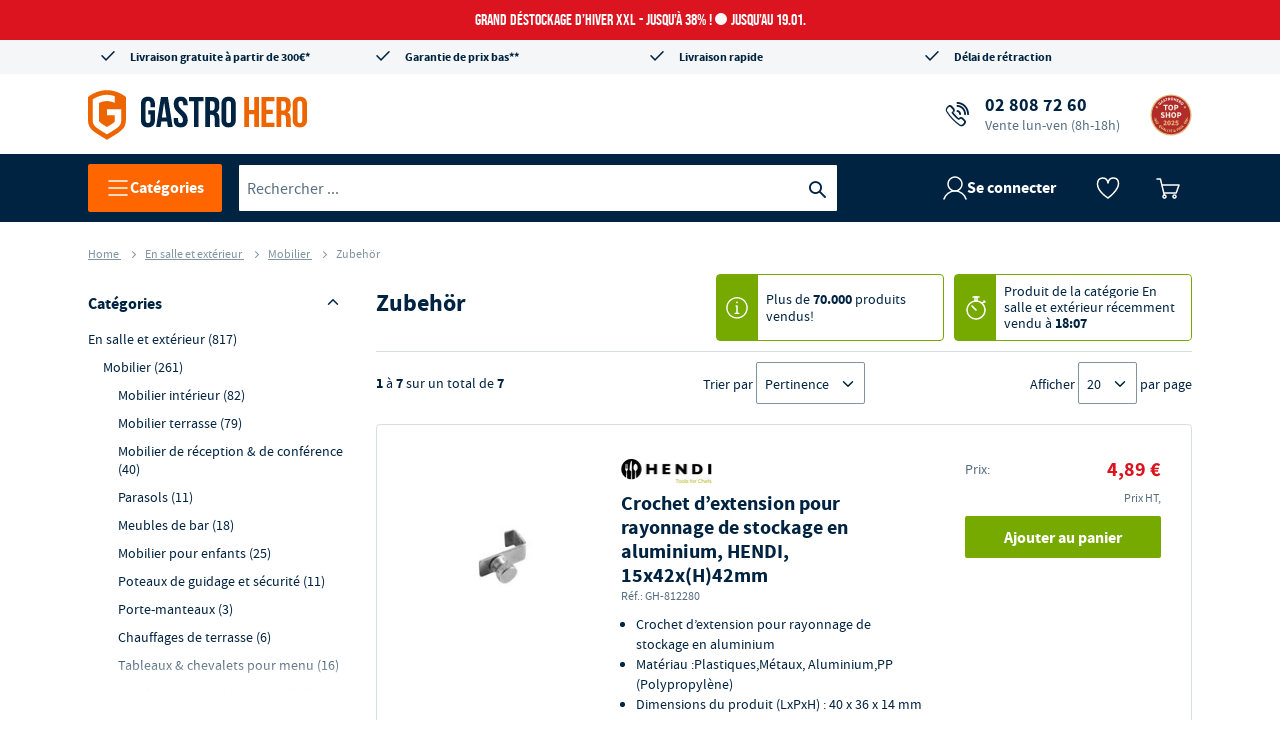

--- FILE ---
content_type: text/html
request_url: https://fr.gastro-hero.be/En-salle-et-ext%C3%A9rieur/mobilier/Zubeh%C3%B6r
body_size: 47752
content:
<!DOCTYPE html>
<html data-vue-meta-server-rendered lang="fr" data-vue-meta="%7B%22lang%22:%7B%22ssr%22:%22fr%22%7D%7D">
  <head>
    <!-- index for default theme -->
    <title>Zubehör - Boutique en ligne Gastro-Hero</title> <meta data-vue-meta="ssr" charset="utf-8"><meta data-vue-meta="ssr" name="viewport" content="width=device-width, initial-scale=1, minimal-ui"><meta data-vue-meta="ssr" data-vmid="description" name="description" content="Matériel de cuisine professionnelle ★ Economisez jusqu&#x27;à 60% en ligne ★ Assistance téléphonique 24h/24 7j ★ Ici, tout pour la cuisine professionelle!"><meta data-vue-meta="ssr" name="robots" content="index, follow"><meta data-vue-meta="ssr" name="mobile-web-app-capable" content="yes"><meta data-vue-meta="ssr" name="theme-color" content="#ffffff"><meta data-vue-meta="ssr" name="apple-mobile-web-app-status-bar-style" content="#ffffff">
    <link data-vue-meta="ssr" rel="preconnect" href="https://api.gastro-hero.de"><link data-vue-meta="ssr" rel="preconnect" href="https://app.usercentrics.eu"><link data-vue-meta="ssr" rel="dns-prefetch" href="https://cdn.ablyft.com"><link data-vue-meta="ssr" rel="preconnect" href="https://cdn.epoq.de"><link data-vue-meta="ssr" rel="preconnect" href="https://search.epoq.de"><link data-vue-meta="ssr" rel="icon" type="image/png" href="/assets/favicon-32x32.png" sizes="32x32"><link data-vue-meta="ssr" rel="icon" type="image/png" href="/assets/favicon-16x16.png" sizes="16x16"><link data-vue-meta="ssr" rel="apple-touch-icon" href="/assets/apple-touch-icon.png"><link data-vue-meta="ssr" rel="mask-icon" href="/assets/safari-pinned-tab.svg" color="#ff6600"><link data-vue-meta="ssr" rel="shortcut icon" href="/assets/favicon.ico"><link data-vue-meta="ssr" rel="canonical" href="https://fr.gastro-hero.be/En-salle-et-extérieur/mobilier/Zubehör"><link data-vue-meta="ssr" rel="preload" as="image" href="https://api.gastro-hero.de/img/20/20/resize/catalog/product/8/1/812280.jpg" imagesizes="(min-width: 1200px) 200px, (min-width: 901px) 16vw, (min-width: 768px) 23vw, (min-width: 576px) 200px, 150px"><link data-vue-meta="ssr" rel="preload" as="image" href="https://api.gastro-hero.de/img/20/20/resize/catalog/product/8/1/814390.jpg" imagesizes="(min-width: 1200px) 200px, (min-width: 901px) 16vw, (min-width: 768px) 23vw, (min-width: 576px) 200px, 150px"><link data-vue-meta="ssr" rel="preload" as="image" href="https://api.gastro-hero.de/img/20/20/resize/catalog/product/8/1/814406.jpg" imagesizes="(min-width: 1200px) 200px, (min-width: 901px) 16vw, (min-width: 768px) 23vw, (min-width: 576px) 200px, 150px"><link data-vue-meta="ssr" rel="preload" as="image" href="https://api.gastro-hero.de/img/20/20/resize/catalog/product/8/1/813829.jpg" imagesizes="(min-width: 1200px) 200px, (min-width: 901px) 16vw, (min-width: 768px) 23vw, (min-width: 576px) 200px, 150px"><link data-vue-meta="ssr" rel="preload" as="image" href="https://api.gastro-hero.de/img/20/20/resize/catalog/product/8/1/813836_2.jpg" imagesizes="(min-width: 1200px) 200px, (min-width: 901px) 16vw, (min-width: 768px) 23vw, (min-width: 576px) 200px, 150px"><link data-vue-meta="ssr" rel="preload" as="image" href="https://api.gastro-hero.de/img/20/20/resize/catalog/product/8/1/813157.jpg" imagesizes="(min-width: 1200px) 200px, (min-width: 901px) 16vw, (min-width: 768px) 23vw, (min-width: 576px) 200px, 150px"><link data-vue-meta="ssr" rel="preload" as="image" href="https://api.gastro-hero.de/img/20/20/resize/catalog/product/4/2/425992.jpg" imagesizes="(min-width: 1200px) 200px, (min-width: 901px) 16vw, (min-width: 768px) 23vw, (min-width: 576px) 200px, 150px"> <script data-vue-meta="ssr" src="https://app.usercentrics.eu/browser-ui/latest/loader.js" id="usercentrics-cmp" data-settings-id="VXSXNSTQf" crossorigin="anonymous" async type="1ffc3b344a7ebec90f169955-text/javascript"></script>
    <link
      rel="preload"
      href="/assets/fonts/Source_Sans_Pro/sourcesanspro-regular.woff2"
      as="font"
      type="font/woff2"
      crossorigin
    />
    <link
      rel="preload"
      href="/assets/fonts/Source_Sans_Pro/sourcesanspro-bold.woff2"
      as="font"
      type="font/woff2"
      crossorigin
    />
    <link
      rel="preload"
      href="/assets/fonts/Bebas_Neue/bebasneue-regular.woff2"
      as="font"
      type="font/woff2"
      crossorigin
    />
    <style>
      * {
        font-family: 'Source Sans Pro', 'Helvetica', sans-serif;
      }

      .icon:before {
        font-family: 'gh-icon-set' !important;
      }
    </style>
    <link rel="preload" href="/dist/runtime.3571aa98.js" as="script"><link rel="preload" href="/dist/styles/app.101b91ae.css" as="style"><link rel="preload" href="/dist/app.904ee1ad.js" as="script"><link rel="preload" href="/dist/chunks/gh-icons.1c1ccc52.js" as="script"><link rel="preload" href="/dist/chunks/gh-search__new.8c79f104.js" as="script"><link rel="preload" href="/dist/chunks/gh-layout__default.139fe520.js" as="script"><link rel="preload" href="/dist/chunks/gh-page__search.6c1fd5ff.js" as="script"> <link rel="stylesheet" href="/dist/styles/app.101b91ae.css"><link rel="stylesheet" href="/dist/styles/6597.5859cf88.css"><link rel="stylesheet" href="/dist/styles/5557.283c8b1b.css"><link rel="stylesheet" href="/dist/styles/9384.9ca65025.css"> 
  </head>
  <body>
    <div id="app" data-server-rendered="true"><div id="header-container" data-testid="header" class="mega-container-wrapper"><div class="mega-container"><div><div class="cms-block cms-content"><a href="/search-new?q=Jubile2025"><div id="top-notification-bar" class="notification notification--alert block-cms-elements"><p class="spc--none ff-brand">
       Grand déstockage d’hiver XXL - jusqu’à 38% ! <span class="ff-brand block-campaign__counter">Jusqu’au 19.01.</span></p></div></a></div></div> <div class="header-wrapper"><div class="has-max-width row header-top header-top-desktop"><div class="cms-block cms-content header-top-desktop__container--1 col-lg-12"><div class="block-cms-elements fullwidth"><div class="hidden-xs hidden-sm hidden-md"><div class="row"><div class="col-3 align-left"><a href="/Avantages" data-icon="2" class="no-underline icon">
                Livraison gratuite à partir de 300€*
            </a></div> <div class="col-3 align-center"><a href="/Avantages#Garantie" data-icon="2" class="no-underline icon">
                Garantie de prix bas**
            </a></div> <div class="col-3 align-center"><a href="/Avantages" data-icon="2" class="no-underline icon">
                Livraison rapide
            </a></div> <div class="col-3 align-right"><a href="/Avantages" data-icon="2" class="no-underline icon">
                Délai de rétraction
            </a></div></div></div> <div class="hidden-lg hidden-xl"><div class="row nogap"><div class="col-12 align--center"><a data-tracking="mobile.header.phone-number" data-icon="C" href="tel:+32-280-87260" class="icon phone-widget"><span class="phone-widget__number"><span class="gglenumber">02 808 72 60</span></span> <span class="phone-widget__subline">Conseils et commande</span></a></div></div></div></div></div></div></div> <div class="row"><div class="has-max-width col-md-12 col-lg-12 col-xl-12 col-xs-12"><div class="header-primary has-max-width row middle-xs"><div class="mega-header-logo col-lg-3 col-md-12 col-xs-12"><a href="/" class="logo router-link-active"><img width="219" height="62" src="/assets/logo.svg" title="GastroHero - Cuisine professionnelle" alt="GastroHero - Cuisine professionnelle"></a></div> <div class="col-lg-9 hidden-md hidden-sm hidden-xs"><!----> <div><div class="cms-block cms-content header-service header-feature"><div class="block-cms-elements fullwidth"><span data-icon="C" class="spc--none icon"><a href="tel:+32-280-87260" data-tracking="header.hotline"><span class="gglenumber">02 808 72 60</span> <span class="subline">Vente lun-ven (8h-18h)</span></a></span></div></div></div> <div class="header-badges"><!----> <div class="image-seal"><a href="/Avantages" target="target" to="/Avantages"><img src="/assets/images/badges/2025-GH-Topshop-Logo_FR_v2.svg" alt="GastroHero Top Shop 2025" title="GastroHero Top Shop 2025"></a></div></div></div></div></div> <div class="mega-navigation col-md-12 col-lg-12 col-xl-12 col-xs-12"><div class="row has-max-width"><div data-testid="megaNavigationMegaMenu" class="mega-navigation__mega-menu hidden-xs hidden-sm hidden-md"><button class="tracking-mega-menu-button gh-button gh-button--md gh-button--brand gh-button--default"><svg xmlns="http://www.w3.org/2000/svg" fill="none" viewBox="0 0 24 24" width="20" height="20" class="gh-icon icon--is-on-dark icon--md icon__name--hamburger"><path stroke="#002341" stroke-linecap="round" stroke-width="1.5" d="M3 5h18M3 12h18M3 19h18"></path></svg> <span class="gh-button__text">
      Catégories
    </span></button> <!----></div> <div class="mega-navigation__special-category hidden-xs hidden-sm hidden-md hidden"><!----></div> <div data-testid="megaNavigationSearch" class="search mega-navigation__dynamic-search nav-col-6"><div><input id="search" data-testid="searchInput" placeholder="Rechercher ..." type="text" autocomplete="off" value="" class="search__input inline-flex tracking-search-box-search-input"> <button id="button" data-testid="searchButton" type="button" aria-label="Recherche" title="Recherche" class="tracking-search-box-search-button search__button icon-search inline-flex"></button> <!----></div></div> <div data-testid="megaNavigationAccount" class="mega-account-menu nav-col-4 mega-navigation__account"><div class="account-icon"><div><svg xmlns="http://www.w3.org/2000/svg" width="24" height="24" fill="none" viewBox="0 0 24 24" class="gh-icon icon--md icon__name--user"><path stroke="#002341" stroke-linecap="round" stroke-linejoin="round" stroke-width="1.5" d="M12 15a7 7 0 1 0 0-14 7 7 0 0 0 0 14Z"></path> <path stroke="#002341" stroke-linecap="round" stroke-linejoin="round" stroke-width="1.5" d="M23 23a11.52 11.52 0 0 0-4.192-5.788 11.575 11.575 0 0 0-13.616 0A11.519 11.519 0 0 0 1 23"></path></svg> <span>Se connecter</span></div> <!----></div> <div data-tracking="mega-account-menu.wishlist" class="wishlist-icon"><svg fill="none" xmlns="http://www.w3.org/2000/svg" viewBox="0 0 24 24" width="24" height="24" class="gh-icon icon--is-on-dark icon--md icon__name--wishlist-empty"><path clip-rule="evenodd" d="M12 22s10.5-7.425 10.5-14.452-9.316-7.567-10.5-.54C10.816-.019 1.5.521 1.5 8.09 1.5 15.656 12 22 12 22Z" stroke="#002341" stroke-width="1.5" stroke-linejoin="round"></path></svg> <!----></div> <div class="microcart-icon pointer mega-account-menu__microcart-icon"><div class="microcart-icon__container canvas bg-cl-transparent brdr-none inline-flex"><span class="microcart-icon__icon"><svg xmlns="http://www.w3.org/2000/svg" fill="none" viewBox="0 0 24 24" width="24" height="24" class="gh-icon icon--is-on-dark icon--md icon__name--cart"><path stroke-linecap="round" stroke-linejoin="round" stroke-width="1.5" d="M17 20.5a1.5 1.5 0 1 0 3.001-.001A1.5 1.5 0 0 0 17 20.5v0ZM7 20.5a1.5 1.5 0 1 0 3.001-.001A1.5 1.5 0 0 0 7 20.5v0Z" clip-rule="evenodd"></path> <path stroke-linecap="round" stroke-linejoin="round" stroke-width="1.5" d="M1 3h3.405l3.892 16M7.99 17h12.19L23 9H6"></path></svg></span> <span data-testid="minicartCount" class="microcart-icon__minicart-count flex center-xs middle-xs border-box cl-white" style="display:none;">
      0
    </span></div> <!----></div></div> <div class="hamburger-icon mega-navigation__hamburger-icon hidden-lg hidden-xl"><button data-testid="menuButton" aria-label="Ouvrir le menu" class="tracking-mega-menu-button gh-button gh-button--md gh-button--brand gh-button--default gh-button--icon-only"><svg xmlns="http://www.w3.org/2000/svg" fill="none" viewBox="0 0 24 24" width="20" height="20" class="gh-icon icon--is-on-dark icon--md icon__name--hamburger"><path stroke="#002341" stroke-linecap="round" stroke-width="1.5" d="M3 5h18M3 12h18M3 19h18"></path></svg> <!----></button></div></div> <!----></div> <!----></div></div></div> <div class="content has-max-width slot"><div id="category" class="category en-salle-et-extérieur"><section id="marketing-block-below-header"><!----></section> <section class="col-xs-12"><div itemscope="itemscope" itemtype="https://schema.org/BreadcrumbList" class="breadcrumbs h5 cl-gray"><span itemscope="itemscope" itemprop="itemListElement" itemtype="https://schema.org/ListItem"><meta itemprop="position" content="1"> <meta itemprop="name" content="Home"> <!----> <a href="/" itemprop="item" class="no-underline router-link-active">
        Home
      </a> <span class="arrow--right"></span></span><span itemscope="itemscope" itemprop="itemListElement" itemtype="https://schema.org/ListItem"><meta itemprop="position" content="2"> <meta itemprop="name" content="En salle et extérieur"> <!----> <a href="/En-salle-et-extérieur" itemprop="item" class="no-underline router-link-active">
        En salle et extérieur
      </a> <span class="arrow--right"></span></span><span itemscope="itemscope" itemprop="itemListElement" itemtype="https://schema.org/ListItem"><meta itemprop="position" content="3"> <meta itemprop="name" content="Mobilier"> <!----> <a href="/En-salle-et-extérieur/mobilier" itemprop="item" class="no-underline router-link-active">
        Mobilier
      </a> <span class="arrow--right"></span></span> <span class="breadcrumbs__name"><meta itemprop="position" content="4"> <meta itemprop="name" content="Zubehör">

    Zubehör
  </span></div></section> <div class="pb60"><div class="row m0"><div class="category__filters col-md-3 hidden-xs hidden-sm start-xs"><div class="sidebar-clean"><div class="filter-title"><h3>Catégories</h3> <span class="options-open"></span></div> <div data-v-7931f972><div id="parent-menu" class="show-more" data-v-7931f972><a href="/En-salle-et-extérieur" data-testid="categoryLink" class="tracking-category-link nav-item tracking-nav-item router-link-active navItem-2 tracking-nav-item-level-1" data-v-7931f972><span data-v-7931f972>En salle et extérieur</span> <span class="highlight" data-v-7931f972>(817)</span></a><a href="/En-salle-et-extérieur/mobilier" data-testid="categoryLink" class="tracking-category-link nav-item tracking-nav-item router-link-active navItem-3 tracking-nav-item-level-2" data-v-7931f972><span data-v-7931f972>Mobilier</span> <span class="highlight" data-v-7931f972>(261)</span></a><a href="/En-salle-et-extérieur/mobilier/mobilier-interieur" data-testid="categoryLink" class="tracking-category-link nav-item tracking-nav-item navItem-4 tracking-nav-item-level-3" data-v-7931f972><span data-v-7931f972>Mobilier intérieur</span> <span class="highlight" data-v-7931f972>(82)</span></a><a href="/En-salle-et-extérieur/mobilier/mobilier-terrasse" data-testid="categoryLink" class="tracking-category-link nav-item tracking-nav-item navItem-4 tracking-nav-item-level-3" data-v-7931f972><span data-v-7931f972>Mobilier terrasse</span> <span class="highlight" data-v-7931f972>(79)</span></a><a href="/En-salle-et-extérieur/mobilier/mobilier-de-reception-et-de-conference" data-testid="categoryLink" class="tracking-category-link nav-item tracking-nav-item navItem-4 tracking-nav-item-level-3" data-v-7931f972><span data-v-7931f972>Mobilier de réception &amp; de conférence</span> <span class="highlight" data-v-7931f972>(40)</span></a><a href="/En-salle-et-extérieur/mobilier/parasols" data-testid="categoryLink" class="tracking-category-link nav-item tracking-nav-item navItem-4 tracking-nav-item-level-3" data-v-7931f972><span data-v-7931f972>Parasols</span> <span class="highlight" data-v-7931f972>(11)</span></a><a href="/En-salle-et-extérieur/mobilier/meubles-de-bar" data-testid="categoryLink" class="tracking-category-link nav-item tracking-nav-item navItem-4 tracking-nav-item-level-3" data-v-7931f972><span data-v-7931f972>Meubles de bar</span> <span class="highlight" data-v-7931f972>(18)</span></a><a href="/En-salle-et-extérieur/mobilier/mobilier-pour-enfants" data-testid="categoryLink" class="tracking-category-link nav-item tracking-nav-item navItem-4 tracking-nav-item-level-3" data-v-7931f972><span data-v-7931f972>Mobilier pour enfants</span> <span class="highlight" data-v-7931f972>(25)</span></a><a href="/En-salle-et-extérieur/mobilier/poteaux-de-guidage-et-securite" data-testid="categoryLink" class="tracking-category-link nav-item tracking-nav-item navItem-4 tracking-nav-item-level-3" data-v-7931f972><span data-v-7931f972>Poteaux de guidage et sécurité</span> <span class="highlight" data-v-7931f972>(11)</span></a><a href="/En-salle-et-extérieur/mobilier/porte-manteaux" data-testid="categoryLink" class="tracking-category-link nav-item tracking-nav-item navItem-4 tracking-nav-item-level-3" data-v-7931f972><span data-v-7931f972>Porte-manteaux</span> <span class="highlight" data-v-7931f972>(3)</span></a><a href="/En-salle-et-extérieur/mobilier/chauffages-de-terrasse" data-testid="categoryLink" class="tracking-category-link nav-item tracking-nav-item navItem-4 tracking-nav-item-level-3" data-v-7931f972><span data-v-7931f972>Chauffages de terrasse</span> <span class="highlight" data-v-7931f972>(6)</span></a><a href="/En-salle-et-extérieur/mobilier/tableaux-et-chevalets-pour-menu" data-testid="categoryLink" class="tracking-category-link nav-item tracking-nav-item navItem-4 tracking-nav-item-level-3" data-v-7931f972><span data-v-7931f972>Tableaux &amp; chevalets pour menu</span> <span class="highlight" data-v-7931f972>(16)</span></a><a href="/En-salle-et-extérieur/mobilier/cendriers-sur-pied-et-muraux" data-testid="categoryLink" class="tracking-category-link nav-item tracking-nav-item navItem-4 tracking-nav-item-level-3" data-v-7931f972><span data-v-7931f972>Cendriers sur pied &amp; muraux</span> <span class="highlight" data-v-7931f972>(12)</span></a><a href="/En-salle-et-extérieur/mobilier/Polsterauflagen-Kissen" data-testid="categoryLink" class="tracking-category-link nav-item tracking-nav-item navItem-4 tracking-nav-item-level-3" data-v-7931f972><span data-v-7931f972>Polsterauflagen &amp; Kissen</span> <span class="highlight" data-v-7931f972>(1)</span></a><a href="/En-salle-et-extérieur/mobilier/Zubehör" aria-current="page" data-testid="categoryLink" class="tracking-category-link nav-item tracking-nav-item router-link-exact-active router-link-active sidebar-active navItem-4 tracking-nav-item-level-3" data-v-7931f972><span data-v-7931f972>Zubehör</span> <span class="highlight" data-v-7931f972>(7)</span></a></div> <span class="visible" data-v-7931f972>
    + Voir plus
  </span></div> <div context="category" class="active-clean-filters filter-section"> <button data-testid="resetAllFiltersButton" class="btn__secondary btn__small btn__default" style="display:none;">
    Supprimer tout
  </button></div> <!----> <div class="filter-section"><!----></div><div class="filter-section"><!----></div> <!----> <div class="block express-box"><div class="cms-block cms-content"><div class="express-wrapper"><a href="#express-modal"><div class="badge"><img src="/assets/icons/gh-express.svg" alt="Express"></div> <h2>Commandé aujourd'hui, <span>expédié aujourd'hui !</span></h2> <span class="express-details">Expédition garantie le jour même pour les commandes passées avant 14 heures. <span>
            Afficher plus</span></span></a></div> <a href="#_" id="express-modal" class="hidden"><div id="express-modal-content"><div class="badge"><img src="/assets/icons/gh-express.svg" alt="Express"></div> <h2>Commandé aujourd'hui,  <span>expédié aujourd'hui !</span></h2> <span>
            En ligne. Rapidement. À un prix avantageux. Nous vous garantissons non seulement la qualité à des prix avantageux, mais aussi une livraison rapide. C'est pourquoi nos produits express sont envoyés rapidement pour vous.
            <strong>Pour les commandes passées avant 14 heures, nous expédions votre colis le jour même *</strong> , en règle générale, vous le recevez dans les 2 à 3 jours ouvrables. Nos articles disponibles sont marqués comme tels. Recherchez notre label vert Express.
        </span> <h4>Avantages de nos produits Express :</h4> <ul><li>Expédition le jour même *</li> <li>Qualité contrôlée</li> <li>Prix en ligne</li></ul> <span class="legend">* Valable pour les commandes passées du lundi au vendredi et pour les paiements par Paypal, carte de crédit.</span></div></a></div></div> <div class="cms-block cms-content block"><div class="block_cms_elements sidebar"><section class="block"><h5 class="block__title"><span>Besoin d'un conseil ou d'une assistance?</span> Notre équipe de professionnels est à votre service!</h5> <div class="block__body"><img src="https://fr.gastro-hero.be/media/wysiwyg/sidebar/img-consultant-5.jpg" alt="Notre équipe de professionnels est à votre service!" loading="lazy" class="block__body--avatar"> <a href="tel:+32-280-87260" data-tracking="body.hotline" class="block__body--phone"><span class="gglenumber">02 808 72 60</span></a> <span class="block__body--caption">Vente lun-ven (8h-18h)</span></div></section> <section class="block"><h5 class="block__title">Vos avantages</h5> <div class="block__body"><span>GastroHero, un partenaire de confiance:</span> <ul class="block__body--list"><li><strong>Choix riche et varié :</strong> plus de 20.000 articles de haute qualité à des prix imbattables</li> <li><strong>Livraison gratuite*</strong> à partir de 300 EUR HT en Belgique</li> <li><strong>Aucun risque :</strong> vous avez 14 jours de droit de retour</li></ul> <a href="/Avantages" class="link">Tous les avantages</a></div></section></div></div></div></div> <div class="category__wrapper col-md-9"><header><div class="category__title row"><h1 class="col-xs-12 col-md-5 m0 p0"><!----> <div class="row"><h1 class="hl__page-name">
                    Zubehör
                  </h1> <span class="category__title--counter">
                    (7)
                  </span></div></h1> <!----></div> <!----> <!----> <!----> <div id="top-of-list"></div> <div class="row middle-sm hide-filter-mobile pb10"><div class="col-md-3"><strong>
                    1
                  </strong>

                  à

                  <strong>
                    7
                  </strong>

                  sur un total de

                  <strong data-testid="totalProductNumbers">
                    7
                  </strong></div> <div class="sorting col-xs-5 col-md-5 col-lg-6 middle-xs align-center"><div data-v-050cd43a><label data-v-050cd43a>Trier par</label> <div class="select-wrapper relative" data-v-050cd43a><select name="sortby" class="cl-secondary" data-v-050cd43a><option value="[object Object]" data-v-050cd43a>
        Pertinence
      </option><option value="[object Object]" data-v-050cd43a>
        Prix
      </option><option value="[object Object]" data-v-050cd43a>
        Nom
      </option></select></div> <div name="order" class="cl-secondary sorting-order icon-long-arrow-up" style="display:;" data-v-050cd43a></div></div></div> <div class="col-xs-6 col-md-4 col-lg-3 end-xs"><div data-v-74b8513e><span data-v-74b8513e>Afficher</span> <div class="select-wrapper relative" data-v-74b8513e><select name="pageSize" data-v-74b8513e><option value="[object Object]" data-v-74b8513e>
        5
      </option><option value="[object Object]" data-v-74b8513e>
        10
      </option><option value="[object Object]" data-v-74b8513e>
        15
      </option><option value="[object Object]" data-v-74b8513e>
        20
      </option><option value="[object Object]" data-v-74b8513e>
        25
      </option></select></div> <span data-v-74b8513e>par page
</span></div></div></div></header> <div class="category__products-list col-md-12"><!----> <div columns="1" data-v-f3b3a488><div data-v-f3b3a488><div class="item col-sm-12" data-v-f3b3a488><div data-v-f3b3a488><div class="product-tile relative" data-v-f3b3a488><a href="/En-salle-et-extérieur/mobilier/Zubehör/Crochet-d’extension-pour-rayonnage-de-stockage-en-aluminium--HENDI--15x42x-H-42mm" target="_self" data-testid="productLink" data-tracking="category_tile.go-to-details" class="no-underline product-link tracking-product-link overlay"></a> <div class="product row"><div class="product-image col-xs-12 col-sm-6 col-md-3 col-lg-3"><!----> <a href="/En-salle-et-extérieur/mobilier/Zubehör/Crochet-d’extension-pour-rayonnage-de-stockage-en-aluminium--HENDI--15x42x-H-42mm" target="_self" data-testid="productLink" class="no-underline product-link tracking-product-link row start-xs"><img sizes="(min-width: 1200px) 200px, (min-width: 901px) 16vw, (min-width: 768px) 23vw, (min-width: 576px) 200px, 150px" src="https://api.gastro-hero.de/img/20/20/resize/catalog/product/8/1/812280.jpg" alt="Crochet d’extension pour rayonnage de stockage en aluminium, HENDI, 15x42x(H)42mm" loading="lazy" data-testid="productImage" class="center-xs product-image__content blur" data-v-353b0928></a></div> <div class="product-right-wrapper row col-xs-12 col-sm-6 col-md-9 col-lg-9"><div class="col-xs-12 col-md-6 col-lg-7"><h2><div class="manufacturer mb5"><img src="/assets/images/manufacturers/731.png" srcset="/assets/images/manufacturers/731.png 1x, /assets/images/manufacturers/731@2x.png 2x" alt loading="lazy" class="manufact-logo"></div>

          Crochet d’extension pour rayonnage de stockage en aluminium, HENDI, 15x42x(H)42mm
          <span><span>Réf.:</span> <span><span class="inner-sku"><!---->
  GH-812280
</span></span></span> <!----></h2> <div><ul><li>Crochet d’extension pour rayonnage de stockage en aluminium</li><li>Matériau :Plastiques,Métaux, Aluminium,PP (Polypropylène)</li><li>Dimensions du produit (LxPxH) : 40 x 36 x 14 mm</li></ul></div> <!----> <!----> <div class="delivery-time"><svg xmlns="http://www.w3.org/2000/svg" fill="none" viewBox="0 0 24 24" class="gh-icon icon--sm icon__name--dot-2"><path fill="none" d="M4 12a8 8 0 1 0 16 0 8 8 0 0 0-16 0Z"></path></svg> <span itemprop="availability">
    Délai de livraison : 4 - 7 jours ouvrables
  </span></div> <div class="minimum-order-quantity minimum-order-quantity--show"><div>
      Vérifiez la quantité minimale d'achat de
      <g:multipack>
        8
      </g:multipack>
      pièces.
    </div> <!----> <!----> <!----></div> <!----></div> <div class="price-wrapper pt0 col-xs-12 col-md-6 col-lg-5"><!----> <div class="row"><div class="product-tile-price col-xs-12 col-sm-12"><!----> <!----> <!----> <div class="row between-xs red-highlight"><div class="col-xs-5 bottom-xs start-xs no-highlight-color">
      Prix:
    </div> <div class="align-right end-xs col-xs-7"><strong>4,89 €</strong></div></div> <!----> <!----> <!----> <!----> <!----></div> <div class="row col-xs-12 col-sm-12 bottom-xs"><div class="col-xs-12 col-sm-12 align-right pr0 pb10"><span>
                  Prix HT,
                </span> <!----></div></div> <div class="p0 col-xs-12"><div class="mt0 add-to-cart"><button title="Ajouter" data-testid="addToCart" data-tracking="category_tile.add-to-cart" class="add-to-cart__button tracking-add-to-cart btn__primary btn__medium btn__fluid">
      Ajouter au panier
     <!----></button></div> <div class="row hidden-sm hidden-md hidden-lg hidden-xl"><div class="col-xs-12"><button type="button" data-testid="addToWishlist" data-tracking="category_tile.add-to-wishlist" class="add-to-wishlist__button p0 inline-flex middle-xs bg-cl-transparent brdr-none action pointer cl-secondary add-to-wishlist">
      Ajouter à vos favoris
    </button></div></div></div></div></div> <!----> <!----></div></div></div></div></div></div><div data-v-f3b3a488><div class="item col-sm-12" data-v-f3b3a488><div data-v-f3b3a488><div class="product-tile relative" data-v-f3b3a488><a href="/En-salle-et-extérieur/mobilier/Zubehör/Housse-de-table-Symposium-rectangulaire--HENDI--810927--Blanc--1500x760x-H-730mm" target="_self" data-testid="productLink" data-tracking="category_tile.go-to-details" class="no-underline product-link tracking-product-link overlay"></a> <div class="product row"><div class="product-image col-xs-12 col-sm-6 col-md-3 col-lg-3"><!----> <a href="/En-salle-et-extérieur/mobilier/Zubehör/Housse-de-table-Symposium-rectangulaire--HENDI--810927--Blanc--1500x760x-H-730mm" target="_self" data-testid="productLink" class="no-underline product-link tracking-product-link row start-xs"><img sizes="(min-width: 1200px) 200px, (min-width: 901px) 16vw, (min-width: 768px) 23vw, (min-width: 576px) 200px, 150px" src="https://api.gastro-hero.de/img/20/20/resize/catalog/product/8/1/814390.jpg" alt="Housse de table Symposium rectangulaire, HENDI, 810927, Blanc, 1500x760x(H)730mm" loading="lazy" data-testid="productImage" class="center-xs product-image__content blur" data-v-353b0928></a></div> <div class="product-right-wrapper row col-xs-12 col-sm-6 col-md-9 col-lg-9"><div class="col-xs-12 col-md-6 col-lg-7"><h2><div class="manufacturer mb5"><img src="/assets/images/manufacturers/731.png" srcset="/assets/images/manufacturers/731.png 1x, /assets/images/manufacturers/731@2x.png 2x" alt loading="lazy" class="manufact-logo"></div>

          Housse de table Symposium rectangulaire, HENDI, 810927, Blanc, 1500x760x(H)730mm
          <span><span>Réf.:</span> <span><span class="inner-sku"><!---->
  GH-814390
</span></span></span> <!----></h2> <div><ul><li>Housse de table Symposium rectangulaire, 810927</li><li>couleur : Blanc</li><li>Dimensions du produit (LxPxH) : 1500 x 760 x 1150 mm</li></ul></div> <!----> <!----> <div class="delivery-time"><svg xmlns="http://www.w3.org/2000/svg" fill="none" viewBox="0 0 24 24" class="gh-icon icon--sm icon__name--dot-2"><path fill="none" d="M4 12a8 8 0 1 0 16 0 8 8 0 0 0-16 0Z"></path></svg> <span itemprop="availability">
    Délai de livraison : 4 - 7 jours ouvrables
  </span></div> <div class="minimum-order-quantity minimum-order-quantity--show"><div>
      Vérifiez la quantité minimale d'achat de
      <g:multipack>
        2
      </g:multipack>
      pièces.
    </div> <!----> <!----> <!----></div> <!----></div> <div class="price-wrapper pt0 col-xs-12 col-md-6 col-lg-5"><!----> <div class="row"><div class="product-tile-price col-xs-12 col-sm-12"><!----> <!----> <!----> <div class="row between-xs red-highlight"><div class="col-xs-5 bottom-xs start-xs no-highlight-color">
      Prix:
    </div> <div class="align-right end-xs col-xs-7"><strong>37,90 €</strong></div></div> <!----> <!----> <!----> <!----> <!----></div> <div class="row col-xs-12 col-sm-12 bottom-xs"><div class="col-xs-12 col-sm-12 align-right pr0 pb10"><span>
                  Prix HT,
                </span> <!----></div></div> <div class="p0 col-xs-12"><div class="mt0 add-to-cart"><button title="Ajouter" data-testid="addToCart" data-tracking="category_tile.add-to-cart" class="add-to-cart__button tracking-add-to-cart btn__primary btn__medium btn__fluid">
      Ajouter au panier
     <!----></button></div> <div class="row hidden-sm hidden-md hidden-lg hidden-xl"><div class="col-xs-12"><button type="button" data-testid="addToWishlist" data-tracking="category_tile.add-to-wishlist" class="add-to-wishlist__button p0 inline-flex middle-xs bg-cl-transparent brdr-none action pointer cl-secondary add-to-wishlist">
      Ajouter à vos favoris
    </button></div></div></div></div></div> <!----> <!----></div></div></div></div></div></div><div data-v-f3b3a488><div class="item col-sm-12" data-v-f3b3a488><div data-v-f3b3a488><div class="product-tile relative" data-v-f3b3a488><a href="/En-salle-et-extérieur/mobilier/Zubehör/Housse-de-table-Symposium-rectangulaire--HENDI--810927--Noir--1500x760x-H-730mm" target="_self" data-testid="productLink" data-tracking="category_tile.go-to-details" class="no-underline product-link tracking-product-link overlay"></a> <div class="product row"><div class="product-image col-xs-12 col-sm-6 col-md-3 col-lg-3"><!----> <a href="/En-salle-et-extérieur/mobilier/Zubehör/Housse-de-table-Symposium-rectangulaire--HENDI--810927--Noir--1500x760x-H-730mm" target="_self" data-testid="productLink" class="no-underline product-link tracking-product-link row start-xs"><img sizes="(min-width: 1200px) 200px, (min-width: 901px) 16vw, (min-width: 768px) 23vw, (min-width: 576px) 200px, 150px" src="https://api.gastro-hero.de/img/20/20/resize/catalog/product/8/1/814406.jpg" alt="Housse de table Symposium rectangulaire, HENDI, 810927, Noir, 1500x760x(H)730mm" loading="lazy" data-testid="productImage" class="center-xs product-image__content blur" data-v-353b0928></a></div> <div class="product-right-wrapper row col-xs-12 col-sm-6 col-md-9 col-lg-9"><div class="col-xs-12 col-md-6 col-lg-7"><h2><div class="manufacturer mb5"><img src="/assets/images/manufacturers/731.png" srcset="/assets/images/manufacturers/731.png 1x, /assets/images/manufacturers/731@2x.png 2x" alt loading="lazy" class="manufact-logo"></div>

          Housse de table Symposium rectangulaire, HENDI, 810927, Noir, 1500x760x(H)730mm
          <span><span>Réf.:</span> <span><span class="inner-sku"><!---->
  GH-814406
</span></span></span> <!----></h2> <div><ul><li>Housse de table Symposium rectangulaire, 810927</li><li>couleur : Noir</li><li>Dimensions du produit (LxPxH) : 760 x 1500 x 730 mm</li></ul></div> <!----> <!----> <div class="delivery-time"><svg xmlns="http://www.w3.org/2000/svg" fill="none" viewBox="0 0 24 24" class="gh-icon icon--sm icon__name--dot-2"><path fill="none" d="M4 12a8 8 0 1 0 16 0 8 8 0 0 0-16 0Z"></path></svg> <span itemprop="availability">
    Délai de livraison : 4 - 7 jours ouvrables
  </span></div> <div class="minimum-order-quantity minimum-order-quantity--show"><div>
      Vérifiez la quantité minimale d'achat de
      <g:multipack>
        2
      </g:multipack>
      pièces.
    </div> <!----> <!----> <!----></div> <!----></div> <div class="price-wrapper pt0 col-xs-12 col-md-6 col-lg-5"><!----> <div class="row"><div class="product-tile-price col-xs-12 col-sm-12"><!----> <!----> <!----> <div class="row between-xs red-highlight"><div class="col-xs-5 bottom-xs start-xs no-highlight-color">
      Prix:
    </div> <div class="align-right end-xs col-xs-7"><strong>37,90 €</strong></div></div> <!----> <!----> <!----> <!----> <!----></div> <div class="row col-xs-12 col-sm-12 bottom-xs"><div class="col-xs-12 col-sm-12 align-right pr0 pb10"><span>
                  Prix HT,
                </span> <!----></div></div> <div class="p0 col-xs-12"><div class="mt0 add-to-cart"><button title="Ajouter" data-testid="addToCart" data-tracking="category_tile.add-to-cart" class="add-to-cart__button tracking-add-to-cart btn__primary btn__medium btn__fluid">
      Ajouter au panier
     <!----></button></div> <div class="row hidden-sm hidden-md hidden-lg hidden-xl"><div class="col-xs-12"><button type="button" data-testid="addToWishlist" data-tracking="category_tile.add-to-wishlist" class="add-to-wishlist__button p0 inline-flex middle-xs bg-cl-transparent brdr-none action pointer cl-secondary add-to-wishlist">
      Ajouter à vos favoris
    </button></div></div></div></div></div> <!----> <!----></div></div></div></div></div></div><div data-v-f3b3a488><div class="item col-sm-12" data-v-f3b3a488><div data-v-f3b3a488><div class="product-tile relative" data-v-f3b3a488><a href="/En-salle-et-extérieur/mobilier/Zubehör/Housse-pour-table-haute-ø70-85-cm--HENDI--Blanc--ø850x-H-1150mm" target="_self" data-testid="productLink" data-tracking="category_tile.go-to-details" class="no-underline product-link tracking-product-link overlay"></a> <div class="product row"><div class="product-image col-xs-12 col-sm-6 col-md-3 col-lg-3"><!----> <a href="/En-salle-et-extérieur/mobilier/Zubehör/Housse-pour-table-haute-ø70-85-cm--HENDI--Blanc--ø850x-H-1150mm" target="_self" data-testid="productLink" class="no-underline product-link tracking-product-link row start-xs"><img sizes="(min-width: 1200px) 200px, (min-width: 901px) 16vw, (min-width: 768px) 23vw, (min-width: 576px) 200px, 150px" src="https://api.gastro-hero.de/img/20/20/resize/catalog/product/8/1/813829.jpg" alt="Housse pour table haute ø70-85 cm, HENDI, Blanc, ø850x(H)1150mm" loading="lazy" data-testid="productImage" class="center-xs product-image__content blur" data-v-353b0928></a></div> <div class="product-right-wrapper row col-xs-12 col-sm-6 col-md-9 col-lg-9"><div class="col-xs-12 col-md-6 col-lg-7"><h2><div class="manufacturer mb5"><img src="/assets/images/manufacturers/731.png" srcset="/assets/images/manufacturers/731.png 1x, /assets/images/manufacturers/731@2x.png 2x" alt loading="lazy" class="manufact-logo"></div>

          Housse pour table haute ø70-85 cm, HENDI, Blanc, ø850x(H)1150mm
          <span><span>Réf.:</span> <span><span class="inner-sku"><!---->
  GH-813829
</span></span></span> <!----></h2> <div><ul><li>Housse pour table haute ø70-85 cm</li><li>couleur : Blanc</li><li>Dimensions du produit (LxPxH) : 850 x 850 x 1150 mm</li></ul></div> <!----> <!----> <div class="delivery-time"><svg xmlns="http://www.w3.org/2000/svg" fill="none" viewBox="0 0 24 24" class="gh-icon icon--sm icon__name--dot-2"><path fill="none" d="M4 12a8 8 0 1 0 16 0 8 8 0 0 0-16 0Z"></path></svg> <span itemprop="availability">
    Délai de livraison : 4 - 7 jours ouvrables
  </span></div> <div class="minimum-order-quantity minimum-order-quantity--show"><div>
      Vérifiez la quantité minimale d'achat de
      <g:multipack>
        4
      </g:multipack>
      pièces.
    </div> <!----> <!----> <!----></div> <!----></div> <div class="price-wrapper pt0 col-xs-12 col-md-6 col-lg-5"><!----> <div class="row"><div class="product-tile-price col-xs-12 col-sm-12"><!----> <!----> <!----> <div class="row between-xs red-highlight"><div class="col-xs-5 bottom-xs start-xs no-highlight-color">
      Prix:
    </div> <div class="align-right end-xs col-xs-7"><strong>23,39 €</strong></div></div> <!----> <!----> <!----> <!----> <!----></div> <div class="row col-xs-12 col-sm-12 bottom-xs"><div class="col-xs-12 col-sm-12 align-right pr0 pb10"><span>
                  Prix HT,
                </span> <!----></div></div> <div class="p0 col-xs-12"><div class="mt0 add-to-cart"><button title="Ajouter" data-testid="addToCart" data-tracking="category_tile.add-to-cart" class="add-to-cart__button tracking-add-to-cart btn__primary btn__medium btn__fluid">
      Ajouter au panier
     <!----></button></div> <div class="row hidden-sm hidden-md hidden-lg hidden-xl"><div class="col-xs-12"><button type="button" data-testid="addToWishlist" data-tracking="category_tile.add-to-wishlist" class="add-to-wishlist__button p0 inline-flex middle-xs bg-cl-transparent brdr-none action pointer cl-secondary add-to-wishlist">
      Ajouter à vos favoris
    </button></div></div></div></div></div> <!----> <!----></div></div></div></div></div></div><div data-v-f3b3a488><div class="item col-sm-12" data-v-f3b3a488><div data-v-f3b3a488><div class="product-tile relative" data-v-f3b3a488><a href="/En-salle-et-extérieur/mobilier/Zubehör/Housse-pour-table-haute-ø70-85-cm--HENDI--Noir--ø850x-H-1150mm" target="_self" data-testid="productLink" data-tracking="category_tile.go-to-details" class="no-underline product-link tracking-product-link overlay"></a> <div class="product row"><div class="product-image col-xs-12 col-sm-6 col-md-3 col-lg-3"><!----> <a href="/En-salle-et-extérieur/mobilier/Zubehör/Housse-pour-table-haute-ø70-85-cm--HENDI--Noir--ø850x-H-1150mm" target="_self" data-testid="productLink" class="no-underline product-link tracking-product-link row start-xs"><img sizes="(min-width: 1200px) 200px, (min-width: 901px) 16vw, (min-width: 768px) 23vw, (min-width: 576px) 200px, 150px" src="https://api.gastro-hero.de/img/20/20/resize/catalog/product/8/1/813836_2.jpg" alt="Housse pour table haute ø70-85 cm, HENDI, Noir, ø850x(H)1150mm" loading="lazy" data-testid="productImage" class="center-xs product-image__content blur" data-v-353b0928></a></div> <div class="product-right-wrapper row col-xs-12 col-sm-6 col-md-9 col-lg-9"><div class="col-xs-12 col-md-6 col-lg-7"><h2><div class="manufacturer mb5"><img src="/assets/images/manufacturers/731.png" srcset="/assets/images/manufacturers/731.png 1x, /assets/images/manufacturers/731@2x.png 2x" alt loading="lazy" class="manufact-logo"></div>

          Housse pour table haute ø70-85 cm, HENDI, Noir, ø850x(H)1150mm
          <span><span>Réf.:</span> <span><span class="inner-sku"><!---->
  GH-813836
</span></span></span> <!----></h2> <div><ul><li>Housse pour table haute ø70-85 cm</li><li>couleur : Noir</li><li>Dimensions du produit (LxPxH) : 850 x 850 x 1150 mm</li></ul></div> <!----> <!----> <div class="delivery-time"><svg xmlns="http://www.w3.org/2000/svg" fill="none" viewBox="0 0 24 24" class="gh-icon icon--sm icon__name--dot-2"><path fill="none" d="M4 12a8 8 0 1 0 16 0 8 8 0 0 0-16 0Z"></path></svg> <span itemprop="availability">
    Délai de livraison : 4 - 7 jours ouvrables
  </span></div> <div class="minimum-order-quantity minimum-order-quantity--show"><div>
      Vérifiez la quantité minimale d'achat de
      <g:multipack>
        4
      </g:multipack>
      pièces.
    </div> <!----> <!----> <!----></div> <!----></div> <div class="price-wrapper pt0 col-xs-12 col-md-6 col-lg-5"><!----> <div class="row"><div class="product-tile-price col-xs-12 col-sm-12"><!----> <!----> <!----> <div class="row between-xs red-highlight"><div class="col-xs-5 bottom-xs start-xs no-highlight-color">
      Prix:
    </div> <div class="align-right end-xs col-xs-7"><strong>23,39 €</strong></div></div> <!----> <!----> <!----> <!----> <!----></div> <div class="row col-xs-12 col-sm-12 bottom-xs"><div class="col-xs-12 col-sm-12 align-right pr0 pb10"><span>
                  Prix HT,
                </span> <!----></div></div> <div class="p0 col-xs-12"><div class="mt0 add-to-cart"><button title="Ajouter" data-testid="addToCart" data-tracking="category_tile.add-to-cart" class="add-to-cart__button tracking-add-to-cart btn__primary btn__medium btn__fluid">
      Ajouter au panier
     <!----></button></div> <div class="row hidden-sm hidden-md hidden-lg hidden-xl"><div class="col-xs-12"><button type="button" data-testid="addToWishlist" data-tracking="category_tile.add-to-wishlist" class="add-to-wishlist__button p0 inline-flex middle-xs bg-cl-transparent brdr-none action pointer cl-secondary add-to-wishlist">
      Ajouter à vos favoris
    </button></div></div></div></div></div> <!----> <!----></div></div></div></div></div></div><div data-v-f3b3a488><div class="item col-sm-12" data-v-f3b3a488><div data-v-f3b3a488><div class="product-tile relative" data-v-f3b3a488><a href="/En-salle-et-extérieur/mobilier/Zubehör/Housse-pour-table-haute-ø80-85-cm--HENDI--Blanc--ø850x-H-1150mm" target="_self" data-testid="productLink" data-tracking="category_tile.go-to-details" class="no-underline product-link tracking-product-link overlay"></a> <div class="product row"><div class="product-image col-xs-12 col-sm-6 col-md-3 col-lg-3"><!----> <a href="/En-salle-et-extérieur/mobilier/Zubehör/Housse-pour-table-haute-ø80-85-cm--HENDI--Blanc--ø850x-H-1150mm" target="_self" data-testid="productLink" class="no-underline product-link tracking-product-link row start-xs"><img sizes="(min-width: 1200px) 200px, (min-width: 901px) 16vw, (min-width: 768px) 23vw, (min-width: 576px) 200px, 150px" src="https://api.gastro-hero.de/img/20/20/resize/catalog/product/8/1/813157.jpg" alt="Housse pour table haute ø80-85 cm, HENDI, Blanc, ø850x(H)1150mm" loading="lazy" data-testid="productImage" class="center-xs product-image__content blur" data-v-353b0928></a></div> <div class="product-right-wrapper row col-xs-12 col-sm-6 col-md-9 col-lg-9"><div class="col-xs-12 col-md-6 col-lg-7"><h2><div class="manufacturer mb5"><img src="/assets/images/manufacturers/731.png" srcset="/assets/images/manufacturers/731.png 1x, /assets/images/manufacturers/731@2x.png 2x" alt loading="lazy" class="manufact-logo"></div>

          Housse pour table haute ø80-85 cm, HENDI, Blanc, ø850x(H)1150mm
          <span><span>Réf.:</span> <span><span class="inner-sku"><!---->
  GH-813157
</span></span></span> <!----></h2> <div><ul><li>Housse pour table haute ø80-85 cm</li><li>couleur : Blanc</li><li>Dimensions du produit (LxPxH) : 850 x 850 x 1150 mm</li></ul></div> <!----> <!----> <div class="delivery-time"><svg xmlns="http://www.w3.org/2000/svg" fill="none" viewBox="0 0 24 24" class="gh-icon icon--sm icon__name--dot-2"><path fill="none" d="M4 12a8 8 0 1 0 16 0 8 8 0 0 0-16 0Z"></path></svg> <span itemprop="availability">
    Délai de livraison : 4 - 7 jours ouvrables
  </span></div> <div class="minimum-order-quantity minimum-order-quantity--show"><div>
      Vérifiez la quantité minimale d'achat de
      <g:multipack>
        4
      </g:multipack>
      pièces.
    </div> <!----> <!----> <!----></div> <!----></div> <div class="price-wrapper pt0 col-xs-12 col-md-6 col-lg-5"><!----> <div class="row"><div class="product-tile-price col-xs-12 col-sm-12"><!----> <!----> <!----> <div class="row between-xs red-highlight"><div class="col-xs-5 bottom-xs start-xs no-highlight-color">
      Prix:
    </div> <div class="align-right end-xs col-xs-7"><strong>23,39 €</strong></div></div> <!----> <!----> <!----> <!----> <!----></div> <div class="row col-xs-12 col-sm-12 bottom-xs"><div class="col-xs-12 col-sm-12 align-right pr0 pb10"><span>
                  Prix HT,
                </span> <!----></div></div> <div class="p0 col-xs-12"><div class="mt0 add-to-cart"><button title="Ajouter" data-testid="addToCart" data-tracking="category_tile.add-to-cart" class="add-to-cart__button tracking-add-to-cart btn__primary btn__medium btn__fluid">
      Ajouter au panier
     <!----></button></div> <div class="row hidden-sm hidden-md hidden-lg hidden-xl"><div class="col-xs-12"><button type="button" data-testid="addToWishlist" data-tracking="category_tile.add-to-wishlist" class="add-to-wishlist__button p0 inline-flex middle-xs bg-cl-transparent brdr-none action pointer cl-secondary add-to-wishlist">
      Ajouter à vos favoris
    </button></div></div></div></div></div> <!----> <!----></div></div></div></div></div></div><div data-v-f3b3a488><div class="item col-sm-12" data-v-f3b3a488><div data-v-f3b3a488><div class="product-tile relative" data-v-f3b3a488><a href="/En-salle-et-extérieur/mobilier/Zubehör/Seau-à-glace--Bar-up--400x330x-H-220mm" target="_self" data-testid="productLink" data-tracking="category_tile.go-to-details" class="no-underline product-link tracking-product-link overlay"></a> <div class="product row"><div class="product-image col-xs-12 col-sm-6 col-md-3 col-lg-3"><!----> <a href="/En-salle-et-extérieur/mobilier/Zubehör/Seau-à-glace--Bar-up--400x330x-H-220mm" target="_self" data-testid="productLink" class="no-underline product-link tracking-product-link row start-xs"><img sizes="(min-width: 1200px) 200px, (min-width: 901px) 16vw, (min-width: 768px) 23vw, (min-width: 576px) 200px, 150px" src="https://api.gastro-hero.de/img/20/20/resize/catalog/product/4/2/425992.jpg" alt="Seau à glace, Bar up, 400x330x(H)220mm" loading="lazy" data-testid="productImage" class="center-xs product-image__content blur" data-v-353b0928></a></div> <div class="product-right-wrapper row col-xs-12 col-sm-6 col-md-9 col-lg-9"><div class="col-xs-12 col-md-6 col-lg-7"><h2><div class="manufacturer mb5"><img src="/assets/images/manufacturers/731.png" srcset="/assets/images/manufacturers/731.png 1x, /assets/images/manufacturers/731@2x.png 2x" alt loading="lazy" class="manufact-logo"></div>

          Seau à glace, Bar up, 400x330x(H)220mm
          <span><span>Réf.:</span> <span><span class="inner-sku"><!---->
  GH-425992
</span></span></span> <!----></h2> <div><ul><li>Seau à glace</li><li>Dimensions du produit (LxPxH) : 476 x 325 x 225 mm</li></ul></div> <!----> <!----> <div class="delivery-time"><svg xmlns="http://www.w3.org/2000/svg" fill="none" viewBox="0 0 24 24" class="gh-icon icon--sm icon__name--dot-2"><path fill="none" d="M4 12a8 8 0 1 0 16 0 8 8 0 0 0-16 0Z"></path></svg> <span itemprop="availability">
    Délai de livraison : 4 - 7 jours ouvrables
  </span></div> <div class="minimum-order-quantity minimum-order-quantity--show"><div>
      Vérifiez la quantité minimale d'achat de
      <g:multipack>
        2
      </g:multipack>
      pièces.
    </div> <!----> <!----> <!----></div> <!----></div> <div class="price-wrapper pt0 col-xs-12 col-md-6 col-lg-5"><!----> <div class="row"><div class="product-tile-price col-xs-12 col-sm-12"><!----> <!----> <!----> <div class="row between-xs red-highlight"><div class="col-xs-5 bottom-xs start-xs no-highlight-color">
      Prix:
    </div> <div class="align-right end-xs col-xs-7"><strong>29,29 €</strong></div></div> <!----> <!----> <!----> <!----> <!----></div> <div class="row col-xs-12 col-sm-12 bottom-xs"><div class="col-xs-12 col-sm-12 align-right pr0 pb10"><span>
                  Prix HT,
                </span> <!----></div></div> <div class="p0 col-xs-12"><div class="mt0 add-to-cart"><button title="Ajouter" data-testid="addToCart" data-tracking="category_tile.add-to-cart" class="add-to-cart__button tracking-add-to-cart btn__primary btn__medium btn__fluid">
      Ajouter au panier
     <!----></button></div> <div class="row hidden-sm hidden-md hidden-lg hidden-xl"><div class="col-xs-12"><button type="button" data-testid="addToWishlist" data-tracking="category_tile.add-to-wishlist" class="add-to-wishlist__button p0 inline-flex middle-xs bg-cl-transparent brdr-none action pointer cl-secondary add-to-wishlist">
      Ajouter à vos favoris
    </button></div></div></div></div></div> <!----> <!----></div></div></div></div></div></div></div></div> <section><!----></section></div> <!----></div></div></div></div> <!----></div>
    <script type="1ffc3b344a7ebec90f169955-text/javascript">window.__INITIAL_STATE__={"version":"","config":{"defaultStoreCode":"be_fr","setup":"stage","ekomi":{"integrationId":"integration","certId":"","enabled":false},"cms_block":{"max_count":500},"cms_page":{"max_count":500},"webforms":{"endpoint":"\u002Fapi\u002Fext\u002Fgastro-webforms\u002Findex\u002Fdata","magentoEndpoint":"\u002Fwebforms\u002Findex\u002Fiframe"},"mandatAdministrative":{"infoMailAddressFrance":"info@gastro-hero.fr"},"showCoronaSliderOnCartPage":false,"mobileSlider":true,"mailchimp":{"endpoint":"\u002Fapi\u002Fext\u002Fgastro-newsletter\u002Fsubscribe"},"usePriceTiers":true,"useZeroPriceProduct":true,"gastroExpress":{"dueTime":42},"gastroBankholidays":{"endpoint":"\u002Fapi\u002Fext\u002Fgastro-bankholidays"},"gastroCountry":{"endpoint":"\u002Fapi\u002Fext\u002Fgastro-country"},"productDownloads":{"endpoint":"\u002Fapi\u002Fext\u002Fgastro-downloads"},"gastroProductReview":{"endpoint":"\u002Fapi\u002Fext\u002Fgastro-review"},"features":{"isB2c":true,"gastroStock":false,"checkoutLegalGuard":false,"guestCheckout":false,"gastroReturnhandling":true,"gastroExpress":true,"gastroHeroWarranty":false,"campaignActive":true,"bestsellerSlider":true,"priceGuarantee":true,"darkHeaderActive":false,"leasingOptionActive":false,"requestReturn":false},"shippingCostsCommunication":{"isActive":false,"freeShippingCostThreshold":300},"paypal":{"clientId":"sb","endpoint":{"complete":"\u002Fapi\u002Fext\u002Fpaypal\u002Fcomplete","setExpressCheckout":"\u002Fapi\u002Fext\u002Fpaypal\u002FsetExpressCheckout"}},"billie":{"widgetScript":{"sandbox":"https:\u002F\u002Fstatic-paella-sandbox.billie.io\u002Fcheckout\u002Fbillie-checkout.js","production":"https:\u002F\u002Fstatic.billie.io\u002Fcheckout\u002Fbillie-checkout.js"},"endpoint":"\u002Fapi\u002Fext\u002Fbillie\u002Fcreate-checkout-session","merchantName":"GastroHero GmbH"},"gastroReturnhandling":{"endpoint":"\u002Fapi\u002Fext\u002Fgastro-returnhandling","mapping":{"transportDamageId":8,"technicalErrorId":20,"orderStatus":["complete"]}},"gastroShiptrack":{"endpoint":"\u002Fapi\u002Fext\u002Fgastro-shiptrack"},"gastroQuote":{"endpoint":"\u002Fapi\u002Fext\u002Fgastro-quote"},"rewrite":{"endpoint":"\u002Fapi\u002Fext\u002Fgastro-rewrite","timeout":500},"gastroMaps":{"endpoint":"\u002Fapi\u002Fext\u002Fgastro-maps\u002F"},"gastroABTest":{"manufacturerLogoCookie":{"name":"ab-test__manufacturerLogo","content":"hideManufacturerLogo","active":false},"guestCheckoutCookie":{"name":"ab-test__guestCheckout","content":"showGuestAndBuyNow","active":false},"hideStockStatusCookie":{"name":"ab-test__hideStockStatus","content":"hideStockStatus","active":false},"enclosedCheckoutCookie":{"name":"ab-test__enclosedCheckout","content":"showEnclosedCheckout","active":false},"billingFormOrderCookie":{"name":"ab-test__billingFormOrder","content":"newOrder","active":true},"siblingCategoryCookie":{"name":"ab-test__siblingCategory","content":"showSiblingCategory","active":false},"newCartTotalsCookie":{"name":"ab-test__newCartTotals","content":"newCartTotals","active":false},"showStickyAtcCookie":{"name":"ab-test__showStickyAtc","content":"showStickyAtc","active":false},"showNewPdpCookie":{"name":"ab-test__showNewPdp","content":"showNewPdp","active":false}},"environment":"development","theme":"@gastrohero\u002F00-config","webpack":{"output":"silentaaa"},"api":{"url":"https:\u002F\u002Fapi.gastro-hero.de"},"images":{"useExactUrlsNoProxy":false,"useSpecificImagePaths":true,"baseUrl":"https:\u002F\u002Fapi.gastro-hero.de\u002Fimg\u002F","paths":{"product":"\u002Fcatalog\u002Fproduct","category":"\u002Fcatalog\u002Fcategory"},"productPlaceholder":"\u002Fassets\u002Fplaceholder.jpg"},"console":{"showErrorOnProduction":true,"verbosityLevel":"display-everything"},"placeholderImg":"\u002Fassets\u002Fplaceholder.jpg","vuestorefrontLogger":{"endpoint":"\u002Fapi\u002Fext\u002Fgastro-vsf-logger"},"storeViews":{"multistore":true,"commonCache":true,"mapStoreUrlsFor":["be_fr"],"de_de":{"storeCode":"de_de","storeId":1,"name":"German Store","url":"stage.gastro-hero.de","features":{"gastroStock":true,"checkoutLegalGuard":true,"isB2c":true,"energyLabel":true,"enableZendeskChat":false,"localizedJs":false,"guestCheckout":false,"leasingOptionActive":true},"shippingCostsCommunication":{"isActive":true,"freeShippingCostThreshold":300},"phoneNumber":"+49-231-1772630","mobileSlider":true,"skuPrefix":"GH","elasticsearch":{"index":"vue_storefront_magento_stage_1"},"epoq":{"id":"gastro-hero-de"},"tax":{"sourcePriceIncludesTax":false,"defaultCountry":"DE","defaultRegion":"","userGroupId":5,"calculateServerSide":false,"taxPercentage":19,"showTaxPercentage":true,"useOnlyDefaultUserGroupId":true},"i18n":{"fullCountryName":"Germany","countryNameTranslated":"Deutschland","fullLanguageName":"German","defaultLanguage":"DE","defaultCountry":"DE","defaultLocale":"de-DE","currencyCode":"EUR","currencySign":"€","rappenRounding":false,"dateFormat":"dd.MM.yyyy","dateTimeFormat":"dd.MM.yyyy HH:mm","currencyDecimalSeperator":",","currencySignPlacement":"append","currencyStripDecimalZeros":true,"currencyThousandsSeperator":"."},"ekomiWidget":{"customerId":51414,"lang":"de","url":"https:\u002F\u002Fwww.ekomi.de\u002Fbewertungen-gastro-herode.html"},"ekomi":{"integrationId":"integration","certId":"DF88F997780071F","enabled":false},"trusted":{"link":"\u002FVorteile","image":"\u002Fassets\u002Fimages\u002Fbadges\u002F2025-GH-Topshop-Logo_DEAT_v2.svg"},"languageSwitchActive":false,"category":{"bestsellerCategoryId":38,"specialOfferCategoryId":320,"coronaCategoryId":3194},"vwo":{"accountId":59849},"logo":{"image":"logo-de.svg","imageInverted":"logo-inverted-de.svg","title":"Gastronomiebedarf"},"vsfBridge":{"endpoint":"https:\u002F\u002Fstage.gastro-hero.de\u002Fvsbridge\u002F"},"meta":{"titleSuffix":"Online-Shop GASTRO-HERO","lang":"de","defaultDescription":"Gastronomiebedarf vom Fachhandel zu Top Preisen bei GASTRO-HERO auf Rechnung online bestellen! ☆ Jetzt in den Gastronomiebedarf Online-Shop!"},"seo":{"defaultTitle":"","baseUrl":"https:\u002F\u002Fwww.gastro-hero.de"},"showHelpAndServiceNavItem":true,"customerContactOptionHandlingEnabled":true,"placeholderImg":"\u002Fassets\u002Fplaceholder.jpg","appendStoreCode":false,"categorySales":{"3":{"sales":{"max":45,"min":8},"sold":"239.000","textSold":"Kühlgeräte","textTime":"Kühlgerät"},"5":{"sales":{"max":92,"min":47},"sold":"89.000","textSold":"Edelstahlmöbel","textTime":"Edelstahlmobiliar"},"6":{"sales":{"max":67,"min":24},"sold":"72.000","textSold":"Spülgeräte","textTime":"Spülgerät"},"10":{"sales":{"max":92,"min":47},"sold":"120.000","textSold":"Kochgeräte","textTime":"Kochgerät"},"12":{"sales":{"max":189,"min":107},"sold":"167.000","textSold":"Grillgeräte","textTime":"Grillgerät"},"13":{"sales":{"max":92,"min":47},"sold":"61.000","textSold":"Küchengeräte","textTime":"Küchengerät"},"2109":{"sales":{"max":49,"min":12},"sold":"148.000","textSold":"Artikel","textTime":"Zubehör"},"2110":{"sales":{"max":92,"min":47},"sold":"70.000","textSold":"Artikel","textTime":"Mobiliar"},"2979":{"sales":{"max":47,"min":92},"sold":"72.000","textSold":"Artikel","textTime":"Transportgerät"},"4357":{"sales":{"max":47,"min":92},"sold":"55.000","textSold":"Artikel","textTime":"Geschirr"}},"checkout":{"googleRatingUrl":"https:\u002F\u002Fde.trustpilot.com\u002Fevaluate\u002Fwww.gastro-hero.de","preferredCountries":["DE"],"minimumOrderValue":25},"disabled":false,"helpSectionUrl":"\u002Fhilfe","phone":{"number":"0231 1772630","url":"+49-231-1772630"},"showCoronaSliderOnCartPage":false,"usercentrics":{"id":"2GyxHbyhp"},"gastroABTest":{"showStickyAtcCookie":{"active":true},"guestCheckoutCookie":{"active":false}}},"at_de":{"appendStoreCode":false,"category":{"bestsellerCategoryId":3090,"coronaCategoryId":3194,"specialOfferCategoryId":3078},"categorySales":{"3":{"sales":{"max":45,"min":8},"sold":"239.000","textSold":"Kühlgeräte","textTime":"Kühlgerät"},"5":{"sales":{"max":92,"min":47},"sold":"89.000","textSold":"Edelstahlmöbel","textTime":"Edelstahlmöbel"},"6":{"sales":{"max":67,"min":24},"sold":"72.000","textSold":"Spülgeräte","textTime":"Spülgerät"},"10":{"sales":{"max":92,"min":47},"sold":"120.000","textSold":"Kochgeräte","textTime":"Kochgerät"},"12":{"sales":{"max":189,"min":107},"sold":"167.000","textSold":"Grillgeräte","textTime":"Grillgerät"},"13":{"sales":{"max":92,"min":47},"sold":"61.000","textSold":"Küchengeräte","textTime":"Küchengerät"},"2109":{"sales":{"max":49,"min":12},"sold":"148.000","textSold":"Artikel","textTime":"Zubehör"},"2110":{"sales":{"max":92,"min":47},"sold":"70.000","textSold":"Artikel","textTime":"Artikel"},"2979":{"sales":{"max":47,"min":92},"sold":"72.000","textSold":"Artikel","textTime":"Artikel"},"4357":{"sales":{"max":47,"min":92},"sold":"55.000","textSold":"Artikel","textTime":"Artikel"}},"checkout":{"googleRatingUrl":"https:\u002F\u002Fsearch.google.com\u002Flocal\u002Fwritereview?placeid=ChIJASOaR_UHbUcRG-1sST-3v_w","preferredCountries":["AT"],"minimumOrderValue":25},"customerContactOptionHandlingEnabled":true,"disabled":false,"ekomi":{"certId":"97DCF867BD61BE1","enabled":false,"integrationId":"integration"},"ekomiWidget":{"customerId":67614,"lang":"de","url":"https:\u002F\u002Fwww.ekomi.de\u002Fbewertungen-gastro-held.at.html"},"elasticsearch":{"index":"vue_storefront_magento_stage_5"},"epoq":{"id":"gastro-held-at"},"features":{"gastroStock":true,"isB2c":true},"helpSectionUrl":"\u002Fhilfe","i18n":{"countryNameTranslated":"Österreich","currencyCode":"EUR","currencyDecimalSeperator":",","currencySign":"€","currencySignPlacement":"append","currencyStripDecimalZeros":true,"currencyThousandsSeperator":".","dateFormat":"dd.MM.yyyy","dateTimeFormat":"dd.MM.yyyy HH:mm","defaultCountry":"AT","defaultLanguage":"DE","defaultLocale":"de-AT","fullCountryName":"Austria","fullLanguageName":"German","rappenRounding":false},"languageSwitchActive":false,"logo":{"image":"logo-at.svg","imageInverted":"logo-inverted-at.svg","title":"Gastro-Held - Gastronomiebedarf heldenhaft günstig"},"meta":{"defaultDescription":"Gastronomiebedarf vom Fachhandel zu Top Preisen bei GASTRO-HELD online ordern! ☆ Jetzt in den GASTRO-HELD Gastronomiebedarf Online-Shop!","lang":"de","titleSuffix":" - GastroHeld Online Shop"},"mobileSlider":true,"name":"Austria Store","phone":{"number":"01 267 55 770","url":"+43-126-755770"},"placeholderImg":"\u002Fassets\u002Fplaceholder.jpg","seo":{"baseUrl":"https:\u002F\u002Fwww.gastro-held.at"},"showHelpAndServiceNavItem":true,"showShowroomTeaser":false,"shippingCostsCommunication":{"isActive":true,"freeShippingCostThreshold":300},"skuPrefix":"GH","storeCode":"at_de","storeId":5,"tax":{"calculateServerSide":false,"defaultCountry":"AT","defaultRegion":"","showTaxPercentage":false,"sourcePriceIncludesTax":false,"taxPercentage":20,"useOnlyDefaultUserGroupId":true,"userGroupId":17,"vatIdInputEnabled":true},"trusted":{"link":"\u002FVorteile","image":"\u002Fassets\u002Fimages\u002Fbadges\u002F2025-GH-Topshop-Logo_DEAT_v2.svg"},"url":"stage-gh-at.gastro-hero.de","usercentrics":{"id":"HLNxZ_1J_"},"vsfBridge":{"endpoint":"https:\u002F\u002Fstage-gh-at.gastro-hero.de\u002Fvsbridge\u002F"},"vwo":{"accountId":59849},"gastroABTest":{"showNewPdpCookie":{"active":true}}},"be_fr":{"appendStoreCode":false,"category":{"bestsellerCategoryId":299,"specialOfferCategoryId":3093},"categorySales":{"3":{"sales":{"max":45,"min":8},"sold":"239.000","textSold":"vendus","textTime":"Froid"},"5":{"sales":{"max":92,"min":47},"sold":"89.000","textSold":"vendus","textTime":"Inox"},"6":{"sales":{"max":67,"min":24},"sold":"72.000","textSold":"vendus","textTime":"Laverie"},"10":{"sales":{"max":92,"min":47},"sold":"120.000","textSold":"vendus","textTime":"Cuisson"},"12":{"sales":{"max":189,"min":107},"sold":"167.000","textSold":"vendus","textTime":"Pizzeria et Grills"},"13":{"sales":{"max":92,"min":47},"sold":"61.000","textSold":"vendus","textTime":"Préparation"},"2109":{"sales":{"max":49,"min":12},"sold":"148.000","textSold":"vendus","textTime":"Ustensiles"},"2110":{"sales":{"max":92,"min":47},"sold":"70.000","textSold":"vendus","textTime":"En salle et extérieur"},"2979":{"sales":{"max":47,"min":92},"sold":"72.000","textSold":"vendus","textTime":"Lager & Transport"},"4357":{"sales":{"max":47,"min":92},"sold":"55.000","textSold":"vendus","textTime":"Art de la table"}},"checkout":{"preferredCountries":["BE"],"minimumOrderValue":50},"customerContactOptionHandlingEnabled":false,"disabled":false,"ekomi":{"certId":"7B4A3758AC28D33","enabled":false,"integrationId":"integration"},"ekomiWidget":{"customerId":88828,"lang":"fr","url":"https:\u002F\u002Fwww.ekomi.fr\u002Favis-clients-fr.gastro-hero.be.html"},"elasticsearch":{"index":"vue_storefront_magento_12"},"epoq":{"id":"gastro-hero-be"},"features":{"isB2c":false,"guestCheckout":false,"gastroExpress":true},"i18n":{"countryNameTranslated":"Belgique","currencyCode":"EUR","currencyDecimalSeperator":",","currencySign":"€","currencySignPlacement":"append","currencyStripDecimalZeros":true,"currencyThousandsSeperator":".","dateFormat":"dd\u002FMM\u002Fyyyy","dateTimeFormat":"dd\u002FMM\u002Fyyyy HH:mm","defaultCountry":"BE","defaultLanguage":"FR","defaultLocale":"fr-BE","fullCountryName":"Belgium","fullLanguageName":"French","rappenRounding":false},"isNewsletterActive":false,"gastroABTest":{"guestCheckoutCookie":{"active":false}},"languageSwitchActive":false,"logo":{"image":"logo.svg","imageInverted":"logo-inverted.svg","title":"GastroHero - Cuisine professionnelle"},"meta":{"defaultDescription":"Matériel de cuisine professionnelle ★ Economisez jusqu'à 60% en ligne ★ Assistance téléphonique 24h\u002F24 7j ★ Ici, tout pour la cuisine professionelle!","lang":"fr","titleSuffix":"- Boutique en ligne Gastro-Hero"},"mobileSlider":true,"name":"Belgium French Store","phone":{"number":"02 808 72 60","url":"+32-280-87260"},"placeholderImg":"\u002Fassets\u002Fplaceholder_fr.jpg","seo":{"baseUrl":"https:\u002F\u002Ffr.gastro-hero.be"},"showHelpAndServiceNavItem":false,"showShowroomTeaser":false,"shippingCostsCommunication":{"isActive":true,"freeShippingCostThreshold":300},"skuPrefix":"GH","storeCode":"be_fr","storeId":12,"tax":{"calculateServerSide":false,"defaultCountry":"BE","defaultRegion":"","showTaxPercentage":true,"sourcePriceIncludesTax":false,"taxPercentage":19,"useOnlyDefaultUserGroupId":true,"userGroupId":5},"trusted":{"link":"\u002FAvantages","image":"\u002Fassets\u002Fimages\u002Fbadges\u002F2025-GH-Topshop-Logo_FR_v2.svg"},"url":"fr.gastro-hero.be","usercentrics":{"id":"VXSXNSTQf"},"vsfBridge":{"endpoint":"https:\u002F\u002Ffr.gastro-held.be\u002Fvsbridge\u002F"},"vwo":{"accountId":59849},"paypal":{"clientId":"AaXvtvxKk9Ts4N2MldVzIVfXS7S5hx_IxtymNv2D-E0eJkGtmJL-rMRRfV5FijGQkXM3r7PuX4bYTuBJ"},"sitemap":"https:\u002F\u002Ffr.gastro-hero.be\u002Fmedia\u002Fgoogle_sitemap_12.xml"},"ch_de":{"appendStoreCode":false,"category":{"bestsellerCategoryId":3091,"coronaCategoryId":3194,"specialOfferCategoryId":3092},"categorySales":{"3":{"sales":{"max":45,"min":8},"sold":"239.000","textSold":"Kühlgeräte","textTime":"Kühlgerät"},"5":{"sales":{"max":92,"min":47},"sold":"89.000","textSold":"Edelstahlmöbel","textTime":"Edelstahlmöbel"},"6":{"sales":{"max":67,"min":24},"sold":"72.000","textSold":"Spülgeräte","textTime":"Spülgerät"},"10":{"sales":{"max":92,"min":47},"sold":"120.000","textSold":"Kochgeräte","textTime":"Kochgerät"},"12":{"sales":{"max":189,"min":107},"sold":"167.000","textSold":"Grillgeräte","textTime":"Grillgerät"},"13":{"sales":{"max":92,"min":47},"sold":"61.000","textSold":"Küchengeräte","textTime":"Küchengerät"},"2109":{"sales":{"max":49,"min":12},"sold":"148.000","textSold":"Artikel","textTime":"Zubehör"},"2110":{"sales":{"max":92,"min":47},"sold":"70.000","textSold":"Artikel","textTime":"Artikel"},"2979":{"sales":{"max":47,"min":92},"sold":"72.000","textSold":"Artikel","textTime":"Artikel"},"4357":{"sales":{"max":47,"min":92},"sold":"55.000","textSold":"Artikel","textTime":"Artikel"}},"checkout":{"googleRatingUrl":"https:\u002F\u002Fsearch.google.com\u002Flocal\u002Fwritereview?placeid=ChIJI4hlgAChmkcRDvVqosQtOM4","preferredCountries":["CH","LI"],"minimumOrderValue":100},"customerContactOptionHandlingEnabled":false,"disabled":false,"ekomi":{"certId":"B9D09D4D784583A","enabled":false,"integrationId":"integration"},"ekomiWidget":{"customerId":67615,"lang":"de","url":"https:\u002F\u002Fwww.ekomi.de\u002Fbewertungen-gastro-held.ch.html"},"elasticsearch":{"index":"vue_storefront_magento_stage_3"},"epoq":{"id":"gastro-held-ch"},"features":{"energyLabel":true,"isB2c":true},"i18n":{"countryNameTranslated":"Schweiz","currencyCode":"CHF","currencyDecimalSeperator":",","currencySign":"CHF","currencySignPlacement":"prepend","currencyStripDecimalZeros":true,"currencyThousandsSeperator":".","dateFormat":"dd.MM.yyyy","dateTimeFormat":"dd.MM.yyyy HH:mm","defaultCountry":"CH","defaultLanguage":"DE","defaultLocale":"de-CH","fullCountryName":"Switzerland","fullLanguageName":"Deutsch","rappenRounding":false},"languageSwitchActive":true,"logo":{"image":"logo-ch.svg","imageInverted":"logo-inverted-ch.svg","title":"Gastrobedarf Gastro-Held"},"meta":{"defaultDescription":"Gastrobedarf vom Fachhandel zu Top Preisen bei GASTRO-HELD online ordern! ★ Jetzt in den GASTRO-HELD Gastrobedarf Online-Shop!","lang":"de","titleSuffix":"Online-Shop GASTRO-HELD Schweiz"},"mobileSlider":true,"name":"Switzerland Store","phone":{"number":"043 508 38 44","url":"+41-435-083844"},"placeholderImg":"\u002Fassets\u002Fplaceholder.jpg","seo":{"baseUrl":"https:\u002F\u002Fwww.gastro-held.ch"},"showHelpAndServiceNavItem":false,"showShowroomTeaser":true,"shippingCostsCommunication":{"isActive":true,"freeShippingCostThreshold":300},"skuPrefix":"GH","storeCode":"ch_de","storeId":3,"tax":{"calculateServerSide":false,"defaultCountry":"CH","defaultRegion":"","showTaxPercentage":true,"sourcePriceIncludesTax":false,"taxPercentage":8.1,"useOnlyDefaultUserGroupId":true,"userGroupId":5},"trusted":{"link":"\u002FVorteile","image":"\u002Fassets\u002Fimages\u002Fbadges\u002F2025-GH-Topshop-Logo_CHDE_v2.svg"},"url":"stage-gh-ch.gastro-hero.de","usercentrics":{"id":"KJOtk9OFq"},"vsfBridge":{"endpoint":"https:\u002F\u002Fstage-gh-ch.gastro-hero.de\u002Fvsbridge\u002F"},"vwo":{"accountId":59849}},"ch_fr":{"appendStoreCode":false,"category":{"bestsellerCategoryId":3091,"specialOfferCategoryId":3092},"categorySales":{"3":{"sales":{"max":45,"min":8},"sold":"239.000","textSold":"vendus","textTime":"Froid"},"5":{"sales":{"max":92,"min":47},"sold":"89.000","textSold":"vendus","textTime":"Inox"},"6":{"sales":{"max":67,"min":24},"sold":"72.000","textSold":"vendus","textTime":"Laverie"},"10":{"sales":{"max":92,"min":47},"sold":"120.000","textSold":"vendus","textTime":"Cuisson"},"12":{"sales":{"max":189,"min":107},"sold":"167.000","textSold":"vendus","textTime":"Pizzeria et Grills"},"13":{"sales":{"max":92,"min":47},"sold":"61.000","textSold":"vendus","textTime":"Préparation"},"2109":{"sales":{"max":49,"min":12},"sold":"148.000","textSold":"vendus","textTime":"Ustensiles"},"2110":{"sales":{"max":92,"min":47},"sold":"70.000","textSold":"vendus","textTime":"En salle et extérieur"},"2979":{"sales":{"max":47,"min":92},"sold":"72.000","textSold":"vendus","textTime":"Transport"},"4357":{"sales":{"max":47,"min":92},"sold":"55.000","textSold":"vendus","textTime":"Art de la table"}},"checkout":{"preferredCountries":["CH","LI"],"minimumOrderValue":100},"disabled":false,"ekomi":{"certId":"78FBB95C8892F5E","enabled":false,"integrationId":"integration"},"ekomiWidget":{"customerId":88826,"lang":"fr","url":"https:\u002F\u002Fwww.ekomi.fr\u002Favis-clients-fr.gastro-held.ch.html"},"elasticsearch":{"index":"vue_storefront_magento_stage_10"},"epoq":{"id":"gastro-held-chfr"},"features":{"energyLabel":true,"isB2c":true},"i18n":{"countryNameTranslated":"Suisse","currencyCode":"CHF","currencyDecimalSeperator":",","currencySign":"CHF","currencySignPlacement":"prepend","currencyStripDecimalZeros":true,"currencyThousandsSeperator":".","dateFormat":"dd\u002FMM\u002Fyyyy","dateTimeFormat":"dd\u002FMM\u002Fyyyy HH:mm","defaultCountry":"CH","defaultLanguage":"FR","defaultLocale":"fr-CH","fullCountryName":"Switzerland","fullLanguageName":"Français","rappenRounding":false},"languageSwitchActive":true,"logo":{"image":"logo-ch.svg","imageInverted":"logo-inverted-ch.svg","title":"GastroHeld - Cuisine professionnelle"},"meta":{"defaultDescription":"Matériel de cuisine professionnelle en ligne à prix alléchant chez Gastro-Held ★ Livraison gratuite ★ 98% de clients satisfaits ★ Service-clients 24h\u002F24","lang":"fr","titleSuffix":"- Boutique en ligne Gastro-Held"},"mobileSlider":true,"name":"Switzerland French Store","phone":{"number":"043 508 38 45","url":"+41-435-083845"},"placeholderImg":"\u002Fassets\u002Fplaceholder_fr.jpg","seo":{"baseUrl":"https:\u002F\u002Ffr.gastro-held.ch"},"showHelpAndServiceNavItem":false,"showShowroomTeaser":true,"shippingCostsCommunication":{"isActive":true,"freeShippingCostThreshold":300},"skuPrefix":"GH","storeCode":"ch_fr","storeId":10,"tax":{"calculateServerSide":false,"defaultCountry":"CH","defaultRegion":"","showTaxPercentage":true,"sourcePriceIncludesTax":false,"taxPercentage":8.1,"useOnlyDefaultUserGroupId":true,"userGroupId":5},"trusted":{"link":"\u002FAvantages","image":"\u002Fassets\u002Fimages\u002Fbadges\u002F2025-GH-Topshop-Logo_CHFR_v2.svg"},"url":"stage-gh-chfr.gastro-hero.de","usercentrics":{"id":"7kd2-neq3"},"vsfBridge":{"endpoint":"https:\u002F\u002Fstage-gh-chfr.gastro-hero.de\u002Fvsbridge\u002F"},"vwo":{"accountId":59849}},"fr_fr":{"appendStoreCode":false,"category":{"bestsellerCategoryId":620,"specialOfferCategoryId":619},"categorySales":{"424":{"sales":{"max":45,"min":8},"sold":"239.000","textSold":"vendus","textTime":"Froid"},"472":{"sales":{"max":67,"min":24},"sold":"72.000","textSold":"vendus","textTime":"Laverie"},"484":{"sales":{"max":92,"min":47},"sold":"89.000","textSold":"vendus","textTime":"Inox"},"502":{"sales":{"max":92,"min":47},"sold":"120.000","textSold":"vendus","textTime":"Cuisson"},"548":{"sales":{"max":189,"min":107},"sold":"167.000","textSold":"vendus","textTime":"Pizzeria et Grills"},"564":{"sales":{"max":92,"min":47},"sold":"61.000","textSold":"vendus","textTime":"Préparation"},"2586":{"sales":{"max":49,"min":12},"sold":"148.000","textSold":"vendus","textTime":"Ustensiles"},"2643":{"sales":{"max":47,"min":92},"sold":"55.000","textSold":"vendus","textTime":"En salle et extérieur"},"2980":{"sales":{"max":47,"min":92},"sold":"72.000","textSold":"vendus","textTime":"Transport"},"3936":{"sales":{"max":67,"min":24},"sold":"94.000","textSold":"vendus","textTime":"Café et Bar"},"4145":{"sales":{"max":92,"min":47},"sold":"70.000","textSold":"vendus","textTime":"Mobilier"}},"checkout":{"preferredCountries":["FR","LU"],"minimumOrderValue":50},"disabled":false,"ekomi":{"certId":"2B05226F3073508","enabled":true,"integrationId":"integration"},"ekomiWidget":{"customerId":62698,"lang":"fr","url":"https:\u002F\u002Fwww.ekomi.fr\u002Favis-clients-gastrohero-sarl.html"},"elasticsearch":{"index":"vue_storefront_magento_stage_6"},"epoq":{"id":"gastro-hero-fr"},"features":{"isB2c":true,"guestCheckout":false},"guestCheckoutCookie":{"active":false},"i18n":{"countryNameTranslated":"France","currencyCode":"EUR","currencyDecimalSeperator":",","currencySign":"€","currencySignPlacement":"append","currencyStripDecimalZeros":true,"currencyThousandsSeperator":" ","dateFormat":"dd\u002FMM\u002Fyyyy","dateTimeFormat":"dd\u002FMM\u002Fyyyy HH:mm","defaultCountry":"FR","defaultLanguage":"FR","defaultLocale":"fr-FR","fullCountryName":"France","fullLanguageName":"French","rappenRounding":false},"languageSwitchActive":false,"logo":{"image":"logo.svg","imageInverted":"logo-inverted.svg","title":"GastroHero - Cuisine professionnelle"},"meta":{"defaultDescription":"Grand choix ★ Petits prix ★ Matériel CHR de haute qualité à prix réduits ★ Tout pour la cuisine professionnelle ★ Commandez en ligne 24\u002F7 !","lang":"fr","titleSuffix":"Gastro-Hero"},"mobileSlider":true,"name":"France Store","phone":{"number":"01 77 68 88 84","url":"+33-177-688884"},"placeholderImg":"\u002Fassets\u002Fplaceholder_fr.jpg","seo":{"baseUrl":"https:\u002F\u002Fwww.gastro-hero.fr"},"showHelpAndServiceNavItem":false,"showShowroomTeaser":false,"shippingCostsCommunication":{"isActive":true,"freeShippingCostThreshold":300},"skuPrefix":"GH","storeCode":"fr_fr","storeId":6,"tax":{"calculateServerSide":false,"defaultCountry":"FR","defaultRegion":"","showTaxPercentage":true,"sourcePriceIncludesTax":false,"taxPercentage":20,"useOnlyDefaultUserGroupId":true,"userGroupId":21},"trusted":{"link":"\u002FAvantages","image":"\u002Fassets\u002Fimages\u002Fbadges\u002F2025-GH-Topshop-Logo_FR_v2.svg"},"url":"stage-gh-fr.gastro-hero.de","usercentrics":{"id":"33cXm8xdb"},"vsfBridge":{"endpoint":"https:\u002F\u002Fstage-gh-fr.gastro-hero.de\u002Fvsbridge\u002F"},"vwo":{"accountId":59849}}},"products":{"useShortCatalogUrls":false,"disablePersistentProductsCache":true,"useMagentoUrlKeys":true,"setFirstVarianAsDefaultInURL":false,"configurableChildrenStockPrefetchStatic":false,"configurableChildrenStockPrefetchDynamic":false,"configurableChildrenStockPrefetchStaticPrefetchCount":8,"filterUnavailableVariants":false,"listOutOfStockProducts":true,"preventConfigurableChildrenDirectAccess":true,"alwaysSyncPlatformPricesOver":false,"clearPricesBeforePlatformSync":false,"waitForPlatformSync":false,"setupVariantByAttributeCode":true,"endpoint":"\u002Fapi\u002Fproduct","defaultFilters":[],"maxFiltersQuerySize":999,"routerFiltersSource":"query","filterFieldMapping":{"category.name":"category.name.keyword"},"colorMappings":{"Melange graphite":"#eeeeee"},"defaultSortBy":{"attribute":"updated_at","order":"desc"},"sortByAttributes":{"Relevance":"_score","Price":"final_price","Name":"name.keyword"},"gallery":{"variantsGroupAttribute":"color","mergeConfigurableChildren":true,"imageAttributes":["image","thumbnail","small_image"],"width":800,"height":944},"thumbnails":{"width":300,"height":300},"filterAggregationSize":{"default":1000,"size":10,"color":10},"priceFilters":{"ranges":[{"from":0,"to":50},{"from":50,"to":100},{"from":100,"to":150},{"from":150}]}},"orders":{"directBackendSync":true,"endpoint":"\u002Fapi\u002Forder","offline_orders":{"automatic_transmission_enabled":false,"notification":{"enabled":true,"title":"Order waiting!","message":"Click here to confirm the order that you made offline.","icon":"\u002Fassets\u002Flogo.png"}}},"stock":{"synchronize":true,"allowOutOfStockInCart":true,"endpoint":"\u002Fapi\u002Fstock"},"private":{"robotsText":"User-agent: *\nDisallow: \u002Fapp\u002F\nDisallow: \u002Fcheckout\u002F\nDisallow: \u002Fcustomer\u002F\nDisallow: \u002Findex.php\u002F\nDisallow: \u002Fwishlist\u002F\nDisallow: \u002Fsendfriend\u002F\nDisallow: \u002Fcatalog\u002Fproduct_compare\u002F\nDisallow: \u002Fenable-cookies\nDisallow: \u002Fcatalogsearch\u002F\nDisallow: \u002F*___SID*\nDisallow: \u002F*ef_id=*\nDisallow: \u002F*edelstahlmoebel_breite=*\nDisallow: \u002F*betriebsart=*\nDisallow: \u002F*eigenschaften=*\nDisallow: \u002F*kochserie=*\nDisallow: \u002F*gclid=*\nDisallow: \u002F*gclsrc=*\nDisallow: \u002F*dir=*\nDisallow: \u002F*order=*\nDisallow: \u002F*multiple_filters=*\nDisallow: \u002F*spueltisch_beckenposition=*\nDisallow: \u002F*edelstahlmoebel_bautiefe=*\nDisallow: \u002F*spueltisch_beckengroesse=*\nDisallow: \u002F*kuehlvitrinen_volumen=*\nDisallow: \u002F*elektroanschluss=*\nDisallow: \u002F*marke=*\nDisallow: \u002F*___sid=\nDisallow: \u002F*sid=*\nDisallow: \u002F*anzahl_tueren=*\nDisallow: \u002F*edelstahlmoebel_breite=*\nDisallow: \u002F*limit=*\nDisallow: \u002F*eigenschaften=*\nDisallow: \u002F*kuehlvitrine_einlegeboeden=*\nDisallow: \u002F*spuelmaschine_korbabmessungen=*\nDisallow: \u002F*spuelmaschinenart=*\nDisallow: \u002F*serie_spuelmaschinen=*\nDisallow: \u002F*aufkantung=*\nDisallow: \u002F*price=*\nDisallow: \u002F*mode=*\n\nUser-agent: AhrefsBot\nDisallow: \u002F\n\nUser-agent: SEOkicks-Robot\nDisallow: \u002F\n\nUser-agent: adidxbot\nCrawl-delay: 10\n\nUser-Agent: bingbot\nCrawl-delay: 10\n\nUser-agent: rogerbot\nDisallow: \u002F\n\nUser-agent: dotbot\nDisallow: \u002F\n","redis":{"host":"62.113.229.79","port":6386,"db":0}},"server":{"host":"0.0.0.0","port":3030,"protocol":"http","api":"no-bodybuilder-api","devServiceWorker":false,"htmlMinifierOptions":{"minify_js":true,"minify_css":true},"useOutputCacheTagging":true,"useOutputCache":true,"includedCacheUrlParams":["color","edelstahlmoebel_breite","marke","aufschnittmaschine_messer","scheiben_schnittbreite","eiswuerfel_produktionsmenge","teigausrollmaschine_pedal","teigknetmaschinen_fuellmenge","kartoffel_stundenleistung","gastronorm_tiefe","haehnchen_kapazitaet","sossenspender_behaehlter","moebel_farbe","kaffemuehle_zaehler","qualitaetsstufe","haubenform","gemueseschn_portion_tag_nf","gemueseschn_scheibe_lieferum_f","kochkessel_heizart_f","toaster_typ_f","trockner_art","moebel_verwendungszweck","moebel_sitzhoehe","lager_transp_schiene_einschub","kaffee_brueheinheiten","kuechenausstattung_produktmass","kuechenausstattung_mass","chafing_deckelart","farbe_f","platten_kochfelddurchmesser","kuehlung_positionaggregat","kuehlplatte_breite","geschirr_serie","glaeser_henkel","geschirr_ausfuehrung_teller","geschirr_durchmesser_tassen","geschirr_hoehe_tassen","gschirr_durchmesser_schalen","grills_max_fleischgewicht_f","servierwagen_bordanzahl","servierwagen_tragkraft_je_bord","waffeleisen_plattenart","bekleidungsgroesse","wandhaube_richtlinie","geraetetyp","gn_mass","schamottstein","kerntemparaturfuehler","usb_schnittstelle","armaturen_anschluss","aggregat_bauart","flammschutzfilter_mass,","teigknetmaschine_kessel","produktionsmenge_pro_stunde","armaturen_auslaufhahn","kaffeemaschinenart","zubehoer_reinigungsmittel","tischform","kippbrat_volumen_f","kochkessel_tiefe_kessel_nf","mikrowelle_steuerung_nf","salamander_typ_f","salamander_wandmontage_nf","spuelen_anwendungsbereich","lager_transport_stapelbarkeit","lager_transport_heizen_kuehlen","chafing_dishes_betriebsart","kuechenausstattung_griff","kuehltechnik_temp_zonen","fasskuehler_anzahl50","saladette_deckel","allg_material","glaeser_fuellstrich","allg_stilrichtung","geschirr_hoehe_schalen","geschirr_hoehe_kanne","kuehltheke_tiefe_fb","kochgeschirr_artikel_form","kuchenschuessel_volumen","bekleidungsfarbe","glaeser_fuellvolumen","weinkuehlschrank_kapazitaet_f","haccp_konzept","edelstahlmoebel_grundboden","kuehlbereich","kuehlraumvolumen","spuelmaschine_korbabmessungen","montageform","spuelbecken","kochserie","anzahl_tueren","motorisierung","luefterrad","kuehlzellen_breite","kuehlzellen_tiefe","armaturen_reglertyp","mikrowelle_leistungsstufen","kaffee_spezial","kartoffel_kapazitaet","ofen_einschuebe","einschuebe","maximaler_teigdurchmesser","spuelmaschine_reiniger","cutter_kesselkapazitaet_f","fleichschwolf_scheiben_nf","gemueseschn_pro_min_f","kochtech_allg_kochart_f","fritteu_nudel_ablasshahn_f","kochkessel_volumen_f","toaster_toasts_h_f","kaffee_festwasseranschluss","kuechenausstattung_messer","kueche_tablett_material","kuehltechnik_beleuchtung","kuehlaufsatz_anzahl_behaelter","thermoboxen_typ","besteck_serie","dekor","besteck_materialstaerke","geschirr_groesse_teller","geschirr_groesse_schalen","geschirr_deckel_schalen","buffet_serie","edelstahlmoebel_bauart","geschlecht","andwendung_enthaerter","edelstahlmoebel_bauhoehe","spuelmaschinenart","zwischenboden","anzahl_schubladen","anzahl_pizzen","kuehlzellen_wandstarke","kuehlzellen_hoehe","flammschutzfilter_bauart","mikrowelle_garraum","kuehlvitrine_einlegeboeden","bain_marie_becken","armaturen_typ","outdoormoebel_breite","messer_klingenlaenge","stabmixer_drehzahl_nf","stabmixer_abnehmbar_stab_f","stabmixer_laenge_f","grills_max_fleischhoehe_f","kontaktgrill_oberflaeche_nf","sous_vide_geraetetyp_f","waschen_kapazitaet","spuelen_steuerung","lager_transport_zuheizbar","lager_transport_beladung","kaffee_stundenleistung","kuechenausstattung_material","kuechenausstattung_typ","kuehlung_tonnenkapazitaet","kuehlaufsatz_breite","kuehlschrank_rostmass","spuelmaschinengeeignet","glaeser_serie","eisbereiter_kuehlart","geschirr_artikel_form","geschirr_volumen_tasse","geschirr_deckel_kanne","price","edelstahlmoebel_bautiefe","elektroanschluss","kuehlung","aussenmaterial","kuehlschrank_tuerart","aufkantung","anzahl_kochfelder","anzahl_backkammern","spueltisch_beckengroesse","wandhauben_bauart","kombidaempfer_steuerungsart","armaturen_montageart","flammschutzfilter_tiefe","erhoehung_kartoffelschaeler","kuehltisch_breite","trommelvolumen","kuehlung_glasart","teigknetmaschine_speed","spuelmaschine_laugenpumpe","spuelmaschine_enthaerter","outdoormoebel_bauhoehe","schirmgroesse","plattenart","fritteu_nudel_becken_inhalt_f","grillplatte_fettschublade_f","kontaktgrill_deckel_oberfl_nf","kippbrat_kippfunktion_f","kochkessel_durchme_kessel_nf","mikrowelle_programmierbar_nf","waschen_befuellung","spuelen_korbmass","kaffee_anzahl_waermeplatten","kuechenausstattung_induktion","kueche_tablett_personalisiert","kueche_tablett_farbe","kuehltechnik_aussenmaterial","kuehlschrank_einschuebe","kuehltechnik_unterbaufaehig","kochgeraete_ofen","geschirr_durchmesser_teller","geschirr_teller_aufbau","geschirr_volumen_schale","geschirr_volumen_kanne","bekleidungsstueck","glaeser_art","geschirr_art","page","size","sort","order","q"],"outputCacheDefaultTtl":86400,"availableCacheTags":["product","category","home","checkout","page-not-found","compare","my-account","P","C","error","attribute","taxrule","CB","CP","cmsBlock","cmsPage"],"invalidateCacheKey":"aeSu7aip","invalidateCacheForwarding":false,"invalidateCacheForwardUrl":"http:\u002F\u002Flocalhost:8080\u002Finvalidate?key=aeSu7aip&tag=","dynamicConfigReload":false,"serverConfig":true,"dynamicConfigContinueOnError":false,"dynamicConfigExclude":["ssr","entities","localForage","shipping","boost","query"],"dynamicConfigInclude":[],"elasticCacheQuota":4096,"ssrDisabledFor":{"extensions":[".png",".gif",".jpg",".jpeg",".woff",".eot",".woff2",".ttf",".svg",".css",".js",".json",".ico",".tiff",".tif",".raw"]}},"staticPages":{"updateOnRequest":true,"destPath":"static"},"seo":{"disableUrlRoutesPersistentCache":true,"defaultTitle":"Gastro Hero","baseUrl":"http:\u002F\u002Flocalhost:3000"},"graphql":{"host":"localhost","port":8080},"elasticsearch":{"httpAuth":null,"host":"\u002Fapi\u002Fcatalog","index":"vue_storefront_catalog","min_score":1,"csrTimeout":5000,"ssrTimeout":1000,"queryMethod":"POST","disablePersistentQueriesCache":true,"searchScoring":{"attributes":{"attribute_code":{"scoreValues":{"attribute_value":{"weight":1}}}},"fuzziness":1,"cutoff_frequency":0.01,"max_expansions":3,"minimum_should_match":"75%","prefix_length":2,"boost_mode":"multiply","score_mode":"multiply","max_boost":100,"function_min_score":1,"operator":"and","multiMatchType":"best_fields"},"searchableAttributes":{"name":{"boost":2},"name_ngram":{"boost":1},"sku":{"boost":6},"sku_lowercase":{"boost":6},"sku_edge_ngram":{"boost":1},"category.name":{"boost":1},"category_path_ngram":{"boost":1}}},"ssr":{"templates":{"default":"dist\u002Findex.html"},"lazyHydrateFor":["category-next.products","homepage.new_collection"],"executeMixedinAsyncData":true,"initialStateFilter":["version","storeView"],"useInitialStateFilter":true},"queues":{"maxNetworkTaskAttempts":1,"maxCartBypassAttempts":1},"appendStoreCode":false,"showShowroomTeaser":false,"languageSwitchActive":false,"showHelpAndServiceNavItem":false,"customerContactOptionHandlingEnabled":false,"html_robots":"index, follow","gastroCacheHitLogger":{"enabled":true,"endpoint":"\u002Fapi\u002Fext\u002Fgastro-cache-hit-logger"},"install":{"is_local_backend":true,"backend_dir":"..\u002Fvue-storefront-api"},"epoq":{"id":false,"widget":false,"endpoint":"https:\u002F\u002Fsearch.epoq.de\u002Finbound-servletapi\u002FgetSearchResult"},"syncTasks":{"disablePersistentTaskQueue":true},"cms":{"endpoint":"\u002Fapi\u002Fext\u002Fcms-data\u002Fcms{{type}}\u002F{{cmsId}}","endpointIdentifier":"\u002Fapi\u002Fext\u002Fcms-data\u002Fcms{{type}}Identifier\u002F{{cmsIdentifier}}\u002FstoreId\u002F{{storeId}}"},"cart":{"thumbnails":{"width":150,"height":150},"bypassCartLoaderForAuthorizedUsers":true,"serverMergeByDefault":true,"serverSyncCanRemoveLocalItems":false,"serverSyncCanModifyLocalItems":false,"synchronize":true,"debounce":200,"synchronize_totals":true,"setCustomProductOptions":true,"setConfigurableProductOptions":true,"askBeforeRemoveProduct":true,"displayItemDiscounts":false,"productsAreReconfigurable":true,"minicartCountType":"quantities","create_endpoint":"\u002Fapi\u002Fcart\u002Fcreate?token={{token}}","updateitem_endpoint":"\u002Fapi\u002Fcart\u002Fupdate?token={{token}}&cartId={{cartId}}","deleteitem_endpoint":"\u002Fapi\u002Fcart\u002Fdelete?token={{token}}&cartId={{cartId}}","pull_endpoint":"\u002Fapi\u002Fcart\u002Fpull?token={{token}}&cartId={{cartId}}","totals_endpoint":"\u002Fapi\u002Fcart\u002Ftotals?token={{token}}&cartId={{cartId}}","paymentmethods_endpoint":"\u002Fapi\u002Fcart\u002Fpayment-methods?token={{token}}&cartId={{cartId}}","shippingmethods_endpoint":"\u002Fapi\u002Fcart\u002Fshipping-methods?token={{token}}&cartId={{cartId}}","shippinginfo_endpoint":"\u002Fapi\u002Fcart\u002Fshipping-information?token={{token}}&cartId={{cartId}}","collecttotals_endpoint":"\u002Fapi\u002Fcart\u002Fcollect-totals?token={{token}}&cartId={{cartId}}","deletecoupon_endpoint":"\u002Fapi\u002Fcart\u002Fdelete-coupon?token={{token}}&cartId={{cartId}}","applycoupon_endpoint":"\u002Fapi\u002Fcart\u002Fapply-coupon?token={{token}}&cartId={{cartId}}&coupon={{coupon}}"},"gastroMenuAim":{"enabled":true},"gastroOrder":{"endpoint":"\u002Fapi\u002Fext\u002Fgastro-order"},"gastroUser":{"endpoint":"\u002Fapi\u002Fext\u002Fgastro-user"},"localForage":{"defaultDrivers":{"user":"LOCALSTORAGE","cmspage":"LOCALSTORAGE","cmsblock":"LOCALSTORAGE","carts":"LOCALSTORAGE","orders":"LOCALSTORAGE","wishlist":"LOCALSTORAGE","categories":"LOCALSTORAGE","attributes":"LOCALSTORAGE","products":"INDEXEDDB","elasticCache":"LOCALSTORAGE","claims":"LOCALSTORAGE","syncTasks":"LOCALSTORAGE","ordersHistory":"LOCALSTORAGE","checkout":"LOCALSTORAGE","checkoutFieldValues":"LOCALSTORAGE"}},"entities":{"optimize":true,"twoStageCaching":true,"optimizeShoppingCart":true,"optimizeShoppingCartOmitFields":["configurable_children","configurable_options","media_gallery","description","category","category_ids","product_links","description"],"category":{"includeFields":["id","*.children_data.id","*.id","children_count","sku","name","is_active","parent_id","level","url_key","url_path","product_count","path","description","default_sort_by","image","position","catalog_category_icon","display_mode","landing_page","filter_attributes","marke","meta_description","meta_title","category_path","include_in_menu","marketing_below_collection"],"excludeFields":["sgn"],"categoriesRootCategorylId":2,"categoriesDynamicPrefetchLevel":2,"categoriesDynamicPrefetch":true,"validSearchOptionsFromRouteParams":["url-key","slug","id"]},"attribute":{"includeFields":["attribute_code","id","entity_type_id","options","default_value","is_user_defined","frontend_label","attribute_id","default_frontend_label","is_visible_on_front","is_visible","is_comparable","tier_prices","frontend_input","tooltip"]},"productList":{"sort":"","includeFields":["category_ids","type_id","sku","product_links","tax_class_id","special_price","special_to_date","special_from_date","name","price","price_incl_tax","original_price_incl_tax","original_price","special_price_incl_tax","priceInclTax","originalPriceInclTax","originalPrice","specialPriceInclTax","id","image","sale","new","url_key","url_path","status","tier_prices","configurable_children.sku","configurable_children.price","configurable_children.special_price","configurable_children.priceInclTax","configurable_children.specialPriceInclTax","configurable_children.originalPrice","configurable_children.originalPriceInclTax","short_description","delivery_time","uvp","final_price","gastro_availability","gastro_availability_alt","stock","bezugsart","energylabel_image","bundle_delivery_time","energylabel_class","energylabel_status","energylabel_pdf","energylabel_image","unit_price","can_express","lieferzeit_dropdown","bundle_options","stock_status","liefereinheit","verkaufseinheit","marke","mengeneinheit","meta_description","meta_title","sale","additional_adapter_product","additional_adapter_product_sku","rating","unq_category","unq_category_value","brand","product_highlight","cobby_status"],"excludeFields":["description","configurable_options","sgn","*.sgn","msrp_display_actual_price_type","*.msrp_display_actual_price_type","required_options"]},"productListWithChildren":{"includeFields":["type_id","sku","name","tax_class_id","special_price","special_to_date","special_from_date","price","price_incl_tax","original_price_incl_tax","original_price","special_price_incl_tax","priceInclTax","originalPriceInclTax","originalPrice","specialPriceInclTax","id","image","sale","new","configurable_children.image","configurable_children.sku","configurable_children.price","configurable_children.special_price","configurable_children.price_incl_tax","configurable_children.special_price_incl_tax","configurable_children.original_price","configurable_children.original_price_incl_tax","configurable_children.priceInclTax","configurable_children.specialPriceInclTax","configurable_children.originalPrice","configurable_children.originalPriceInclTax","configurable_children.color","configurable_children.size","configurable_children.id","configurable_children.tier_prices","product_links","url_key","status","tier_prices","uvp","final_price","short_description","delivery_time","gastro_availability","gastro_availability_alt","stock","energylabel_class","energylabel_status","energylabel_pdf","energylabel_image","unit_price","can_express","lieferzeit_dropdown","url_path","marke","meta_description","meta_title","bundle_options","sale","additional_adapter_product","additional_adapter_product_sku","unq_category","unq_category_value","brand","cobby_status"],"excludeFields":["description","sgn","*.sgn","msrp_display_actual_price_type","*.msrp_display_actual_price_type","required_options"]},"review":{"excludeFields":["review_entity","review_status"]},"product":{"gastroHeroBrandId":1073,"gastroHeroWarrantyId":10652,"gastroTuvBrandId":285,"excludeFields":["*.msrp_display_actual_price_type","required_options","updated_at","created_at","attribute_set_id","options_container","msrp_display_actual_price_type","has_options","stock.manage_stock","stock.use_config_min_qty","stock.use_config_notify_stock_qty","stock.stock_id","stock.use_config_backorders","stock.use_config_enable_qty_inc","stock.use_config_manage_stock","stock.notify_stock_qty","stock.use_config_max_sale_qty","stock.use_config_max_sale_qty","small_image","sgn","*.sgn","stock.stock_status_changed_auto","stock.show_default_notification_message","stock.use_config_qty_increments","stock.is_decimal_divided"],"includeFields":null,"useDynamicAttributeLoader":true,"standardSystemFields":["description","configurable_options","tsk","custom_attributes","size_options","regular_price","final_price","final_price_incl_tax","final_price_tax","price","color_options","id","links","gift_message_available","category_ids","sku","stock","image","thumbnail","visibility","type_id","tax_class_id","media_gallery","url_key","url_path","max_price","minimal_regular_price","special_price","minimal_price","name","configurable_children","max_regular_price","category","status","price_tax","price_incl_tax","special_price_tax","special_price_incl_tax","priceTax","priceInclTax","specialPriceTax","specialPriceInclTax","_score","slug","errors","info","erin_recommends","special_from_date","news_from_date","custom_design_from","original_price","original_price_incl_tax","originalPrice","originalPriceInclTax","parentSku","options","product_option","qty","is_configured","gastro_availability","gastro_availability_alt","energylabel_class","energylabel_status","energylabel_pdf","energylabel_image","unit_price","can_express","lieferzeit_dropdown","marke","meta_description","meta_title","sale","additional_adapter_product","additional_adapter_product_sku","unq_category","unq_category_value","brand"]},"navigation":{"includeFields":["id","name","url_path","children_count","level","product_count","include_in_menu","image","display_mode","parent_id"]}},"attributes":{"disablePersistentAttributesCache":false},"reviews":{"create_endpoint":"\u002Fapi\u002Freview\u002Fcreate"},"users":{"autoRefreshTokens":true,"endpoint":"\u002Fapi\u002Fuser","history_endpoint":"\u002Fapi\u002Fuser\u002Forder-history?token={{token}}","resetPassword_endpoint":"\u002Fapi\u002Fuser\u002Freset-password","changePassword_endpoint":"\u002Fapi\u002Fuser\u002Fchange-password?token={{token}}","login_endpoint":"\u002Fapi\u002Fuser\u002Flogin","create_endpoint":"\u002Fapi\u002Fuser\u002Fcreate","me_endpoint":"\u002Fapi\u002Fuser\u002Fme?token={{token}}","refresh_endpoint":"\u002Fapi\u002Fuser\u002Frefresh","lateRegister_endpoint":"\u002Fapi\u002Fext\u002Fgastro-user\u002FcreateByGuest?token={{guestToken}}"},"resetPassword":{"endpoint":"\u002Fapi\u002Fext\u002Fgastro-reset-password\u002Fpassword\u002Freset\u002Fpost"},"sentry":{"environment":"production","release":"vue-storefront#2.757.0","enabled":true,"publish":true,"tracingEnabled":true},"googleTagManager":{"id":"GTM-PKSHWXN","debug":false},"pdf":{"baseUrl":"https:\u002F\u002Fwww.gastro-hero.de\u002Fmedia","paths":{"product":"\u002Fcatalog\u002Fproduct"}},"tax":{"defaultCountry":"US","defaultRegion":"","sourcePriceIncludesTax":false,"calculateServerSide":false,"userGroupId":5,"useOnlyDefaultUserGroupId":false,"deprecatedPriceFieldsSupport":true,"finalPriceIncludesTax":false,"vatIdInputEnabled":false,"showTaxPercentage":true},"shipping":{"methods":[{"method_title":"DPD Courier","method_code":"flatrate","carrier_code":"flatrate","amount":4,"price_incl_tax":5,"default":true,"offline":true}]},"i18n":{"defaultCountry":"US","defaultLanguage":"EN","availableLocale":["en-US","de-DE","fr-FR"],"defaultLocale":"en-US","currencyCode":"USD","currencySign":"$","currencySignPlacement":"preppend","currencyDecimalSeperator":",","currencyThousandsSeperator":".","currencyStripDecimalZeros":true,"priceFormat":"{sign}{amount}","dateFormat":"HH:mm D\u002FM\u002FYYYY","fullCountryName":"United States","fullLanguageName":"English","skuPrefix":"GH"},"expireHeaders":{"default":"30d","application\u002Fjson":"24h","image\u002Fpng":"7d"},"newsletter":{"endpoint":"\u002Fapi\u002Fext\u002Fmailchimp-subscribe\u002Fsubscribe"},"mailer":{"endpoint":{"send":"\u002Fapi\u002Fext\u002Fmail-service\u002Fsend-email","token":"\u002Fapi\u002Fext\u002Fmail-service\u002Fget-token"},"contactAddress":"contributors@vuestorefront.io","sendConfirmation":true},"usercentrics":{"version":"latest"},"robotsText":"User-agent: *\nDisallow: \u002Fapp\u002F\nDisallow: \u002Fcheckout\u002F\nDisallow: \u002Fcustomer\u002F\nDisallow: \u002Findex.php\u002F\nDisallow: \u002Fwishlist\u002F\nDisallow: \u002Fsendfriend\u002F\nDisallow: \u002Fcatalog\u002Fproduct_compare\u002F\nDisallow: \u002Fenable-cookies\nDisallow: \u002Fcatalogsearch\u002F\nDisallow: \u002F*___SID*\nDisallow: \u002F*ef_id=*\nDisallow: \u002F*edelstahlmoebel_breite=*\nDisallow: \u002F*betriebsart=*\nDisallow: \u002F*eigenschaften=*\nDisallow: \u002F*kochserie=*\nDisallow: \u002F*gclid=*\nDisallow: \u002F*gclsrc=*\nDisallow: \u002F*dir=*\nDisallow: \u002F*order=*\nDisallow: \u002F*multiple_filters=*\nDisallow: \u002F*spueltisch_beckenposition=*\nDisallow: \u002F*edelstahlmoebel_bautiefe=*\nDisallow: \u002F*spueltisch_beckengroesse=*\nDisallow: \u002F*kuehlvitrinen_volumen=*\nDisallow: \u002F*elektroanschluss=*\nDisallow: \u002F*marke=*\nDisallow: \u002F*___sid=\nDisallow: \u002F*sid=*\nDisallow: \u002F*anzahl_tueren=*\nDisallow: \u002F*edelstahlmoebel_breite=*\nDisallow: \u002F*limit=*\nDisallow: \u002F*eigenschaften=*\nDisallow: \u002F*kuehlvitrine_einlegeboeden=*\nDisallow: \u002F*spuelmaschine_korbabmessungen=*\nDisallow: \u002F*spuelmaschinenart=*\nDisallow: \u002F*serie_spuelmaschinen=*\nDisallow: \u002F*aufkantung=*\nDisallow: \u002F*price=*\nDisallow: \u002F*mode=*\n\nUser-agent: AhrefsBot\nDisallow: \u002F\n\nUser-agent: SEOkicks-Robot\nDisallow: \u002F\n\nUser-agent: adidxbot\nCrawl-delay: 10\n\nUser-Agent: bingbot\nCrawl-delay: 10\n\nUser-agent: rogerbot\nDisallow: \u002F\n\nUser-agent: dotbot\nDisallow: \u002F\n","redis":{"host":"62.113.229.79","port":6386,"db":0}},"cart":{"isMicrocartOpen":false,"itemsAfterPlatformTotals":{},"platformTotals":null,"platformTotalSegments":null,"cartIsLoaded":false,"cartServerToken":"","shipping":[],"payment":[],"cartItemsHash":"","cartServerLastSyncDate":0,"cartServerLastTotalsSyncDate":0,"cartItems":[],"connectBypassCount":0,"isAddingToCart":false,"gastroCartIsLoading":false},"checkout":{"order":{},"paymentMethods":[],"shippingMethods":[{"method_title":"DPD Courier","method_code":"flatrate","carrier_code":"flatrate","amount":4,"price_incl_tax":5,"default":true,"offline":true}],"personalDetails":{"firstName":"","lastName":"","emailAddress":"","password":"","isGuest":false,"createAccount":false},"shippingDetails":{"firstName":"","lastName":"","country":"","streetAddress":"","apartmentNumber":"","city":"","state":"","region_id":0,"zipCode":"","postCode":"","phoneNumber":"","shippingMethod":"","shippingAddress":{"firstName":"","lastName":"","city":"","postcode":"","street":"","country":"","streetAddress":"","apartmentNumber":"","state":"","region_id":0,"zipCode":"","phoneNumber":""}},"paymentDetails":{"firstName":"","lastName":"","company":"","country":"","streetAddress":"","apartmentNumber":"","city":"","state":"","region_id":0,"zipCode":"","phoneNumber":"","taxId":"","paymentMethod":"","paymentMethodAdditional":{},"billingAddress":{"firstName":"","lastName":"","city":"","postcode":"","street":"","country_id":"","company":"","country":"","streetAddress":"","apartmentNumber":"","state":"","region_id":0,"zipCode":"","phoneNumber":"","taxId":""}},"isThankYouPage":false,"modifiedAt":0},"cms":{},"compare":{"loaded":false,"items":[]},"product":{"breadcrumbs":{"routes":[],"name":""},"current":null,"current_options":{"color":[],"size":[]},"current_configuration":{},"parent":null,"list":{"start":0,"perPage":0,"total":0,"items":[],"loaded":false},"original":null,"related":{},"offlineImage":null,"current_custom_options":{},"current_bundle_options":{},"custom_options_validators":{},"productLoadStart":0,"productLoadPromise":null,"productGallery":[],"filters":{"available":{},"chosen":{},"selectedFilterOrder":[]},"bestsellerList":[],"specialOfferList":[],"coronaProductList":[],"cmsProductsList":[],"cmsProductsList_1":[],"cmsProductsList_2":[],"cmsProductsList_3":[],"cmsProductsList_4":[],"cmsProductsList_5":[],"customersAlsoBoughtProductList":[]},"shipping":{},"user":{"token":"","refreshToken":"","groupToken":"","groupId":null,"current":null,"current_storecode":"be_fr","session_started":"2026-01-18T19:31:01.625Z","orders_history":null,"local_data_loaded":false,"isB2c":false},"ui":{"sidebar":false,"microcart":false,"wishlist":false,"searchpanel":false,"newsletterPopup":false,"overlay":false,"halfOverlay":false,"loader":false,"authElem":"login","checkoutMode":false,"openMyAccount":false,"listView":true,"energyClassExplanationSidebar":false,"requestReturnSidebar":false,"leasingRequestSidebar":false,"submenu":{"depth":false,"path":[]}},"newsletter":{},"wishlist":{"loaded":false,"items":[]},"attribute":{"list_by_code":{"additional_adapter_product":{"is_visible_on_front":false,"is_visible":true,"default_value":"","entity_type_id":4,"frontend_input":"select","is_user_defined":true,"frontend_label":"Additional Adapter For Electronical Products","default_frontend_label":"Additional Adapter For Electronical Products","attribute_id":784,"options":[{"label":"14956323","value":"3746","sort_order":0},{"label":"2273973-62","value":"10653","sort_order":0},{"label":"CHFIX2","value":"3745","sort_order":0},{"label":"FIX2P10ACH","value":"3744","sort_order":0},{"label":"GDWP-20","value":"10852","sort_order":0},{"label":"ohne Stecker","value":"10853","sort_order":0},{"label":"110-63-435","value":"8024","sort_order":4}],"id":784,"is_comparable":false,"attribute_code":"additional_adapter_product","_score":null,"slug":""},"can_express":{"is_visible_on_front":false,"is_visible":true,"default_value":"0","entity_type_id":4,"frontend_input":"boolean","is_user_defined":true,"frontend_label":"Expressfähig","default_frontend_label":"Expressfähig","attribute_id":856,"options":[{"label":"Ja","value":1},{"label":"Nein","value":0}],"id":856,"is_comparable":false,"attribute_code":"can_express","_score":null,"slug":""},"cobby_status":{"is_visible_on_front":false,"is_visible":true,"default_value":"","entity_type_id":4,"frontend_input":"select","is_user_defined":true,"frontend_label":"Offres spéciales","default_frontend_label":"Sonderangebote","attribute_id":850,"options":[{"label":"BLACK DEAL","value":"12624","sort_order":0},{"label":"DEALS","value":"12418","sort_order":0},{"label":"DEALS","value":"12589","sort_order":0},{"label":"Déstockage","value":"12609","sort_order":0},{"label":"FLASH-SALE","value":"12605","sort_order":0},{"label":"Jubile2025","value":"12616","sort_order":0},{"label":"SOLDES D'HIVER","value":"12608","sort_order":0},{"label":"SSV","value":"12607","sort_order":0},{"label":"WINTERSALE","value":"12577","sort_order":0}],"id":850,"is_comparable":true,"attribute_code":"cobby_status","_score":null,"slug":""},"energylabel_class":{"is_visible_on_front":false,"is_visible":true,"default_value":"","entity_type_id":4,"frontend_input":"select","is_user_defined":true,"frontend_label":"Energieeffizienzklasse","default_frontend_label":"Energieeffizienzklasse","attribute_id":963,"options":[{"label":"A+++","value":"10572","sort_order":1},{"label":"A++","value":"10573","sort_order":2},{"label":"A+","value":"10574","sort_order":3},{"label":"A","value":"10575","sort_order":4},{"label":"B","value":"10576","sort_order":5},{"label":"C","value":"10577","sort_order":6},{"label":"D","value":"10578","sort_order":7},{"label":"E","value":"10579","sort_order":8},{"label":"F","value":"10580","sort_order":9},{"label":"G","value":"10581","sort_order":10}],"id":963,"is_comparable":false,"attribute_code":"energylabel_class","_score":null,"slug":""},"energylabel_image":{"frontend_label":"Energylabel Image","is_visible_on_front":false,"is_visible":true,"default_frontend_label":"Energylabel Image","attribute_id":953,"default_value":null,"entity_type_id":4,"id":953,"frontend_input":"text","is_user_defined":true,"is_comparable":false,"attribute_code":"energylabel_image","_score":null,"slug":""},"energylabel_pdf":{"frontend_label":"Energylabel PDF","is_visible_on_front":false,"is_visible":true,"default_frontend_label":"Energylabel PDF","attribute_id":964,"default_value":null,"entity_type_id":4,"id":964,"frontend_input":"text","is_user_defined":true,"is_comparable":false,"attribute_code":"energylabel_pdf","_score":null,"slug":""},"energylabel_status":{"is_visible_on_front":false,"is_visible":true,"default_value":"","entity_type_id":4,"frontend_input":"select","is_user_defined":true,"frontend_label":"Energylabel status","default_frontend_label":"Energylabel status","attribute_id":962,"options":[{"label":"New","value":"11335","sort_order":0},{"label":"Neu","value":"10570","sort_order":1},{"label":"Alt","value":"10571","sort_order":2}],"id":962,"is_comparable":false,"attribute_code":"energylabel_status","_score":null,"slug":""},"gastro_availability":{"frontend_label":"Wiederverfügbarkeit","is_visible_on_front":false,"is_visible":true,"default_frontend_label":"Wiederverfügbarkeit","attribute_id":793,"default_value":null,"entity_type_id":4,"id":793,"frontend_input":"date","is_user_defined":true,"is_comparable":false,"attribute_code":"gastro_availability","_score":null,"slug":""},"gastro_availability_alt":{"frontend_label":"alternative Produkt-SKU","is_visible_on_front":false,"is_visible":true,"default_frontend_label":"alternative Produkt-SKU","attribute_id":823,"default_value":null,"entity_type_id":4,"id":823,"frontend_input":"text","is_user_defined":true,"is_comparable":false,"attribute_code":"gastro_availability_alt","_score":null,"slug":""},"image":{"frontend_label":"Base Image","is_visible_on_front":false,"is_visible":true,"default_frontend_label":"Base Image","attribute_id":85,"default_value":null,"entity_type_id":4,"id":85,"frontend_input":"media_image","is_user_defined":false,"is_comparable":false,"attribute_code":"image","_score":null,"slug":""},"lieferzeit_dropdown":{"is_visible_on_front":false,"is_visible":true,"default_value":"","entity_type_id":4,"frontend_input":"select","is_user_defined":true,"frontend_label":"Délai de livraison : env. ","default_frontend_label":"Lieferzeit: ca.","attribute_id":795,"options":[{"label":"8 - 14 jours ouvrables","value":"12575","sort_order":0},{"label":"8 - 14 Werktage","value":"12576","sort_order":0},{"label":"2 - 4 jours ouvrables","value":"8201","sort_order":1},{"label":"2 - 4 jours ouvrables","value":"4099","sort_order":2},{"label":"4 - 7 jours ouvrables","value":"4101","sort_order":3},{"label":"5 - 9 jours ouvrables","value":"4100","sort_order":4},{"label":"5 - 11 jours ouvrables","value":"4116","sort_order":5},{"label":"9 - 15 jours ouvrables","value":"4098","sort_order":6},{"label":"16 - 20 jours ouvrables","value":"4097","sort_order":7},{"label":"20 - 25 jours ouvrables","value":"6760","sort_order":8},{"label":"26 - 30 jours ouvrables","value":"6549","sort_order":9},{"label":"31 - 35 jours ouvrables","value":"6551","sort_order":10},{"label":"36 - 40 jours ouvrables","value":"6550","sort_order":11},{"label":"Casselin exklusiv","value":"7820","sort_order":12},{"label":"40 - 59 jours ouvrables","value":"8423","sort_order":13},{"label":"60 - 90 jours ouvrables","value":"8424","sort_order":14},{"label":"15 - 19 jours ouvrables","value":"11063","sort_order":100},{"label":"15 - 19 Werktage","value":"11059","sort_order":100},{"label":"16 - 20 jours ouvrables","value":"11062","sort_order":100},{"label":"16 - 22 jours ouvrables","value":"11061","sort_order":100},{"label":"16 - 22 Werktage","value":"11060","sort_order":100},{"label":"20 - 25 jours ouvrables","value":"11045","sort_order":100},{"label":"20 - 25 Werktage","value":"11046","sort_order":100},{"label":"21 - 26 jours ouvrables","value":"11047","sort_order":100},{"label":"21 - 26 Werktage","value":"11048","sort_order":100},{"label":"3 - 5 jours ouvrables","value":"10828","sort_order":100},{"label":"3 - 6 jours ouvrables","value":"11050","sort_order":100},{"label":"3 - 6 Werktage","value":"11051","sort_order":100},{"label":"30 - 35 jours ouvrables","value":"11058","sort_order":100},{"label":"30 - 35 Werktage","value":"11054","sort_order":100},{"label":"31 - 35 jours ouvrables","value":"11057","sort_order":100},{"label":"31 - 36 Werktage","value":"11055","sort_order":100},{"label":"31 - 37 jours ouvrables","value":"11056","sort_order":100},{"label":"4 - 7 jours ouvrables","value":"11049","sort_order":100},{"label":"5 - 8 Werktage","value":"10228","sort_order":100},{"label":"5 - 9 jours ouvrables","value":"11052","sort_order":100},{"label":"5 - 9 Werktage","value":"11053","sort_order":100}],"id":795,"is_comparable":false,"attribute_code":"lieferzeit_dropdown","_score":null,"slug":""},"marke":{"is_visible_on_front":true,"is_visible":true,"default_value":"","entity_type_id":4,"frontend_input":"select","is_user_defined":true,"frontend_label":"Marque","default_frontend_label":"Marke","attribute_id":172,"options":[{"label":"Aero","value":"12559","sort_order":0},{"label":"Birkenstock","value":"12617","sort_order":0},{"label":"BRB","value":"12556","sort_order":0},{"label":"Char-Broil","value":"12430","sort_order":0},{"label":"Cooldura","value":"12579","sort_order":0},{"label":"Essentials","value":"12578","sort_order":0},{"label":"Feros","value":"12580","sort_order":0},{"label":"KitchenAid","value":"12561","sort_order":0},{"label":"Linco Textilvertrieb","value":"12615","sort_order":0},{"label":"Non Branded","value":"12558","sort_order":0},{"label":"Reliance Medical","value":"12557","sort_order":0},{"label":"Topspec Euro","value":"12560","sort_order":0},{"label":"GastroHero","value":"1073","sort_order":1},{"label":"A&S Gastro","value":"12417","sort_order":99},{"label":"A&S Polarny","value":"12347","sort_order":99},{"label":"Adelmann","value":"9660","sort_order":99},{"label":"AE Adam","value":"8744","sort_order":99},{"label":"Alpeninox","value":"1408","sort_order":99},{"label":"Amefa","value":"2714","sort_order":99},{"label":"Andere","value":"9608","sort_order":99},{"label":"APS","value":"10723","sort_order":99},{"label":"APS Assheuer + Pott","value":"2691","sort_order":99},{"label":"APW\u002FWyott","value":"9682","sort_order":99},{"label":"Araven","value":"2768","sort_order":99},{"label":"Arcoroc","value":"2797","sort_order":99},{"label":"Arcos","value":"9617","sort_order":99},{"label":"Athena Hotelware","value":"2814","sort_order":99},{"label":"Atollspeed","value":"10834","sort_order":99},{"label":"Autre","value":"4269","sort_order":99},{"label":"B.M.S. Burger","value":"9402","sort_order":99},{"label":"B.PRO - Blanco Professional","value":"12168","sort_order":99},{"label":"Bartscher","value":"285","sort_order":99},{"label":"Bauscher","value":"2815","sort_order":99},{"label":"Beaumont","value":"2766","sort_order":99},{"label":"Berner","value":"2587","sort_order":99},{"label":"BEST","value":"9954","sort_order":99},{"label":"Bestron","value":"9669","sort_order":99},{"label":"Bia","value":"2699","sort_order":99},{"label":"Big Green Egg","value":"8743","sort_order":99},{"label":"Blanco","value":"2754","sort_order":99},{"label":"BoBrush","value":"9624","sort_order":99},{"label":"Bohemia Cristal","value":"6581","sort_order":99},{"label":"Bolero","value":"2724","sort_order":99},{"label":"Bolsius","value":"2794","sort_order":99},{"label":"Bonna Premium Porcelain","value":"9444","sort_order":99},{"label":"Bonzer","value":"2772","sort_order":99},{"label":"Borgonovo Brema Ottica","value":"8764","sort_order":99},{"label":"Bormioli Rocco","value":"2823","sort_order":99},{"label":"Boska","value":"9667","sort_order":99},{"label":"Bourgeat","value":"2695","sort_order":99},{"label":"Bravilor Bonamat","value":"6559","sort_order":99},{"label":"Brema","value":"2784","sort_order":99},{"label":"Briefanker","value":"9616","sort_order":99},{"label":"Bright Spark","value":"9630","sort_order":99},{"label":"Brita","value":"8739","sort_order":99},{"label":"Bron-Coucke","value":"9692","sort_order":99},{"label":"Buffalo","value":"2553","sort_order":99},{"label":"Buyer","value":"9650","sort_order":99},{"label":"Cambro","value":"6566","sort_order":99},{"label":"Carimali","value":"12130","sort_order":99},{"label":"CAS","value":"9697","sort_order":99},{"label":"Caso Design","value":"7629","sort_order":99},{"label":"Casselin","value":"7931","sort_order":99},{"label":"Castey","value":"9656","sort_order":99},{"label":"CaterChef","value":"9628","sort_order":99},{"label":"CaterChef (Stern)","value":"9621","sort_order":99},{"label":"CaterCool","value":"9634","sort_order":99},{"label":"CaterFlame","value":"9633","sort_order":99},{"label":"Caterlite","value":"2703","sort_order":99},{"label":"CaterRacks","value":"9612","sort_order":99},{"label":"Cavanova","value":"9689","sort_order":99},{"label":"Cederroth","value":"10665","sort_order":99},{"label":"Chef & Sommelier","value":"3975","sort_order":99},{"label":"chg","value":"2692","sort_order":99},{"label":"Circulware by Haval","value":"10887","sort_order":99},{"label":"Cloudsoft","value":"2739","sort_order":99},{"label":"Coffema","value":"12129","sort_order":99},{"label":"Cole & Mason","value":"2795","sort_order":99},{"label":"Colpac","value":"10720","sort_order":99},{"label":"COMAS","value":"5993","sort_order":99},{"label":"Contacto","value":"518","sort_order":99},{"label":"Cool Head","value":"9674","sort_order":99},{"label":"Cool-Line","value":"2783","sort_order":99},{"label":"Coreco","value":"7827","sort_order":99},{"label":"Craven","value":"10716","sort_order":99},{"label":"curver","value":"2717","sort_order":99},{"label":"Curver","value":"2720","sort_order":99},{"label":"Dalebrook","value":"2698","sort_order":99},{"label":"De Buyer","value":"2774","sort_order":99},{"label":"Deglon Sabatier","value":"2778","sort_order":99},{"label":"Denox","value":"9623","sort_order":99},{"label":"Dexion","value":"1560","sort_order":99},{"label":"Diamond","value":"8384","sort_order":99},{"label":"DIHR","value":"468","sort_order":99},{"label":"Dito Sama","value":"1437","sort_order":99},{"label":"Dometic","value":"1486","sort_order":99},{"label":"Dr. Becher","value":"10667","sort_order":99},{"label":"Dualit","value":"3460","sort_order":99},{"label":"Duni","value":"9480","sort_order":99},{"label":"Duralex","value":"2816","sort_order":99},{"label":"Durobor","value":"3976","sort_order":99},{"label":"Dynamic","value":"2807","sort_order":99},{"label":"Dyson","value":"8736","sort_order":99},{"label":"EAIS","value":"10717","sort_order":99},{"label":"Eazyzap","value":"2721","sort_order":99},{"label":"EBH","value":"8741","sort_order":99},{"label":"Ebro","value":"9670","sort_order":99},{"label":"Echtermann","value":"7955","sort_order":99},{"label":"Electrolux","value":"1202","sort_order":99},{"label":"Electrolux Professional","value":"10703","sort_order":99},{"label":"Elettrobar","value":"9638","sort_order":99},{"label":"EMGA","value":"2713","sort_order":99},{"label":"Esta","value":"2785","sort_order":99},{"label":"Eternasolid","value":"2788","sort_order":99},{"label":"Eurom","value":"12139","sort_order":99},{"label":"Evo-water","value":"8796","sort_order":99},{"label":"Evolution Mix","value":"9695","sort_order":99},{"label":"Expobar","value":"1524","sort_order":99},{"label":"Exquisit","value":"9675","sort_order":99},{"label":"F. DICK","value":"6856","sort_order":99},{"label":"Fama","value":"9694","sort_order":99},{"label":"Fameg","value":"10712","sort_order":99},{"label":"Fasana","value":"10718","sort_order":99},{"label":"Fiesta","value":"2800","sort_order":99},{"label":"Fiesta Compostable","value":"10722","sort_order":99},{"label":"Fiesta Green","value":"8797","sort_order":99},{"label":"Fiesta Recyclable","value":"10719","sort_order":99},{"label":"FIFO","value":"2777","sort_order":99},{"label":"Fimar","value":"3953","sort_order":99},{"label":"FKF","value":"10227","sort_order":99},{"label":"Framec","value":"2781","sort_order":99},{"label":"Frilec","value":"9676","sort_order":99},{"label":"FUN STAR","value":"12282","sort_order":99},{"label":"Gaggia Milano","value":"12343","sort_order":99},{"label":"GAM","value":"291","sort_order":99},{"label":"GARDAMO","value":"12285","sort_order":99},{"label":"Gastparo","value":"11099","sort_order":99},{"label":"Gastro Cool","value":"12154","sort_order":99},{"label":"Gastro Inox","value":"8026","sort_order":99},{"label":"Gastro M","value":"6561","sort_order":99},{"label":"Gastro Performance","value":"2752","sort_order":99},{"label":"Gastroback","value":"2761","sort_order":99},{"label":"Gastroback Advanced","value":"2802","sort_order":99},{"label":"Gastrofrit","value":"651","sort_order":99},{"label":"Gastronoble","value":"2582","sort_order":99},{"label":"GBG","value":"9632","sort_order":99},{"label":"GFL","value":"2738","sort_order":99},{"label":"GGG","value":"46","sort_order":99},{"label":"GMG","value":"2523","sort_order":99},{"label":"Gopak","value":"10714","sort_order":99},{"label":"Graef","value":"7949","sort_order":99},{"label":"GRAM","value":"7999","sort_order":99},{"label":"Güral","value":"4208","sort_order":99},{"label":"Hamilton Beach","value":"1616","sort_order":99},{"label":"hefa","value":"7980","sort_order":99},{"label":"Helia Smoker","value":"9680","sort_order":99},{"label":"Helios","value":"9648","sort_order":99},{"label":"Hendi","value":"731","sort_order":99},{"label":"Henkelman","value":"6613","sort_order":99},{"label":"Henkovac","value":"6614","sort_order":99},{"label":"HEPP","value":"2701","sort_order":99},{"label":"Hobart Ecomax","value":"4092","sort_order":99},{"label":"Horecatec","value":"498","sort_order":99},{"label":"Hoshizaki","value":"709","sort_order":99},{"label":"Hotel Complimentary","value":"2737","sort_order":99},{"label":"Hovicon","value":"9661","sort_order":99},{"label":"Huhtamaki","value":"10721","sort_order":99},{"label":"Husky","value":"9677","sort_order":99},{"label":"Hygiplas","value":"2723","sort_order":99},{"label":"Igenix","value":"10715","sort_order":99},{"label":"IGLOO","value":"2755","sort_order":99},{"label":"Impinger","value":"3450","sort_order":99},{"label":"Inox Air","value":"494","sort_order":99},{"label":"InoxAir","value":"8790","sort_order":99},{"label":"ISA","value":"8383","sort_order":99},{"label":"Jackstack","value":"6565","sort_order":99},{"label":"Jantex","value":"2719","sort_order":99},{"label":"Johny","value":"9642","sort_order":99},{"label":"JuiceMaster","value":"9641","sort_order":99},{"label":"Kai","value":"9655","sort_order":99},{"label":"Kaja","value":"8793","sort_order":99},{"label":"Karlowsky","value":"6916","sort_order":99},{"label":"Kayser","value":"9651","sort_order":99},{"label":"KBS","value":"2782","sort_order":99},{"label":"Kenwood","value":"9645","sort_order":99},{"label":"Kilner","value":"6557","sort_order":99},{"label":"Kisag","value":"9625","sort_order":99},{"label":"Kitchen Craft","value":"2764","sort_order":99},{"label":"Knauss","value":"7630","sort_order":99},{"label":"Krampouz","value":"6897","sort_order":99},{"label":"Kristallon","value":"2700","sort_order":99},{"label":"KRUPPS","value":"4093","sort_order":99},{"label":"KWC","value":"7956","sort_order":99},{"label":"La Rochère","value":"2824","sort_order":99},{"label":"LAVA","value":"11203","sort_order":99},{"label":"Ledvance","value":"10792","sort_order":99},{"label":"Libbey","value":"3927","sort_order":99},{"label":"Liebherr","value":"476","sort_order":99},{"label":"LÖLSBERG","value":"8385","sort_order":99},{"label":"Louis Tellier","value":"9640","sort_order":99},{"label":"Lubiana","value":"2818","sort_order":99},{"label":"Lumina","value":"2819","sort_order":99},{"label":"Luminarc","value":"2813","sort_order":99},{"label":"Mach","value":"9681","sort_order":99},{"label":"Magic Vac","value":"6665","sort_order":99},{"label":"Mare","value":"8788","sort_order":99},{"label":"Marecos","value":"9595","sort_order":99},{"label":"Martellato","value":"9635","sort_order":99},{"label":"MasterFrost","value":"9673","sort_order":99},{"label":"Mastro","value":"2756","sort_order":99},{"label":"Matfer","value":"2770","sort_order":99},{"label":"MaxPro","value":"9636","sort_order":99},{"label":"MBM","value":"9973","sort_order":99},{"label":"MCM","value":"6904","sort_order":99},{"label":"Medi-Inn","value":"10666","sort_order":99},{"label":"Melitta","value":"517","sort_order":99},{"label":"Menumaster","value":"7804","sort_order":99},{"label":"Metro","value":"7412","sort_order":99},{"label":"MFG","value":"12284","sort_order":99},{"label":"Miele","value":"1442","sort_order":99},{"label":"MilanToast","value":"9684","sort_order":99},{"label":"Millecroquettes","value":"9659","sort_order":99},{"label":"Miroil","value":"9691","sort_order":99},{"label":"Mitre Comfort","value":"10710","sort_order":99},{"label":"Mitre Essentials","value":"10709","sort_order":99},{"label":"Mitre Luxury","value":"10711","sort_order":99},{"label":"Mo-el","value":"9607","sort_order":99},{"label":"Mobicool","value":"7015","sort_order":99},{"label":"Modular","value":"2753","sort_order":99},{"label":"Moretti","value":"599","sort_order":99},{"label":"Multinox","value":"9620","sort_order":99},{"label":"Musso","value":"2806","sort_order":99},{"label":"Nachtmann","value":"3929","sort_order":99},{"label":"Nayati","value":"727","sort_order":99},{"label":"Necta","value":"6896","sort_order":99},{"label":"Neumärker","value":"2697","sort_order":99},{"label":"Neutec Chemie","value":"8795","sort_order":99},{"label":"NordCap","value":"469","sort_order":99},{"label":"Novy","value":"9687","sort_order":99},{"label":"Numatic","value":"9565","sort_order":99},{"label":"Octalux","value":"9649","sort_order":99},{"label":"Olympia","value":"2694","sort_order":99},{"label":"OSRAM","value":"10796","sort_order":99},{"label":"oxo","value":"2765","sort_order":99},{"label":"OXO","value":"2771","sort_order":99},{"label":"Pal","value":"10706","sort_order":99},{"label":"Panasonic","value":"471","sort_order":99},{"label":"Papstar","value":"6656","sort_order":99},{"label":"Pasabahce","value":"6584","sort_order":99},{"label":"Peugeot","value":"2796","sort_order":99},{"label":"Phoenix","value":"2740","sort_order":99},{"label":"Plate Mate","value":"9688","sort_order":99},{"label":"Polar","value":"1487","sort_order":99},{"label":"POLYDOR","value":"286","sort_order":99},{"label":"Potis","value":"252","sort_order":99},{"label":"Pro Pac","value":"10897","sort_order":99},{"label":"ProSup","value":"9613","sort_order":99},{"label":"Pujadas","value":"9663","sort_order":99},{"label":"PYREX","value":"2775","sort_order":99},{"label":"Pyrogel","value":"9629","sort_order":99},{"label":"Queen","value":"9678","sort_order":99},{"label":"Regas","value":"9639","sort_order":99},{"label":"Regina","value":"10708","sort_order":99},{"label":"Resto Italia","value":"10696","sort_order":99},{"label":"Revol","value":"9615","sort_order":99},{"label":"Rieber","value":"6655","sort_order":99},{"label":"Risoli","value":"9664","sort_order":99},{"label":"Roband","value":"3977","sort_order":99},{"label":"ROBOT COUPE ITALIA","value":"2805","sort_order":99},{"label":"Robot-Coupe","value":"9696","sort_order":99},{"label":"Roller Grill","value":"9637","sort_order":99},{"label":"Roltex","value":"9631","sort_order":99},{"label":"Ronin","value":"3928","sort_order":99},{"label":"Rotpunkt","value":"9644","sort_order":99},{"label":"Rough Stuff","value":"2820","sort_order":99},{"label":"Rowlett Rutland","value":"9679","sort_order":99},{"label":"Royal Leerdam","value":"6585","sort_order":99},{"label":"RoyalPaper","value":"9690","sort_order":99},{"label":"Rubbermaid","value":"2718","sort_order":99},{"label":"SAB","value":"8791","sort_order":99},{"label":"Saeco","value":"1443","sort_order":99},{"label":"Safewell","value":"2741","sort_order":99},{"label":"Salter","value":"2809","sort_order":99},{"label":"Sammic","value":"9653","sort_order":99},{"label":"Samsung","value":"472","sort_order":99},{"label":"Sanmic","value":"2808","sort_order":99},{"label":"Sans Marque","value":"2693","sort_order":99},{"label":"Santos","value":"2801","sort_order":99},{"label":"Saro","value":"2525","sort_order":99},{"label":"Saturnia","value":"2817","sort_order":99},{"label":"Scaiola","value":"9672","sort_order":99},{"label":"Scangrind","value":"4050","sort_order":99},{"label":"Schneider","value":"8794","sort_order":99},{"label":"Scholl","value":"519","sort_order":99},{"label":"Schott Zwiesel","value":"6582","sort_order":99},{"label":"Scot Young","value":"2716","sort_order":99},{"label":"Securit","value":"2791","sort_order":99},{"label":"Seltmann Weiden","value":"2821","sort_order":99},{"label":"Severin","value":"9646","sort_order":99},{"label":"SHARP","value":"9575","sort_order":99},{"label":"SIEGER","value":"12283","sort_order":99},{"label":"SIENA GARDEN","value":"12270","sort_order":99},{"label":"SIENA HOME","value":"12269","sort_order":99},{"label":"Silanos","value":"432","sort_order":99},{"label":"Silikomart","value":"9662","sort_order":99},{"label":"Sitram","value":"9665","sort_order":99},{"label":"Slater","value":"2773","sort_order":99},{"label":"SpidoCook","value":"9686","sort_order":99},{"label":"Spiegelau","value":"3926","sort_order":99},{"label":"Spring","value":"9622","sort_order":99},{"label":"Stalgast","value":"6684","sort_order":99},{"label":"Starglanz","value":"10697","sort_order":99},{"label":"Starpak","value":"10664","sort_order":99},{"label":"Status","value":"10713","sort_order":99},{"label":"Sterylis","value":"7920","sort_order":99},{"label":"Stewart","value":"2776","sort_order":99},{"label":"Stilfer","value":"9657","sort_order":99},{"label":"Stöckel","value":"2762","sort_order":99},{"label":"Stölzle","value":"6583","sort_order":99},{"label":"SuS","value":"6909","sort_order":99},{"label":"SwissCave","value":"499","sort_order":99},{"label":"SYR","value":"9566","sort_order":99},{"label":"T&G Woodware","value":"2793","sort_order":99},{"label":"Table Roc","value":"5109","sort_order":99},{"label":"Taylor of London","value":"2736","sort_order":99},{"label":"Tecnoeka","value":"8742","sort_order":99},{"label":"TecnoInox","value":"9671","sort_order":99},{"label":"Tefcold","value":"1485","sort_order":99},{"label":"Tellier","value":"2804","sort_order":99},{"label":"TFA","value":"8798","sort_order":99},{"label":"Thermo Future","value":"6564","sort_order":99},{"label":"Thermo Future Box","value":"9627","sort_order":99},{"label":"Thermohauser","value":"2769","sort_order":99},{"label":"Tideeze","value":"2798","sort_order":99},{"label":"Timkid","value":"8792","sort_order":99},{"label":"Titanium","value":"9685","sort_order":99},{"label":"Tork","value":"2722","sort_order":99},{"label":"Tournus","value":"6563","sort_order":99},{"label":"Tramontina","value":"9614","sort_order":99},{"label":"Trenton International","value":"9609","sort_order":99},{"label":"True","value":"9827","sort_order":99},{"label":"Tsuki","value":"6560","sort_order":99},{"label":"Ubert","value":"2757","sort_order":99},{"label":"Ugolini","value":"9683","sort_order":99},{"label":"Unika","value":"9666","sort_order":99},{"label":"UNOX","value":"492","sort_order":99},{"label":"Unox","value":"8738","sort_order":99},{"label":"Utz","value":"9654","sort_order":99},{"label":"Vacu-vin","value":"2792","sort_order":99},{"label":"VEBA","value":"9404","sort_order":99},{"label":"Vegware","value":"10707","sort_order":99},{"label":"Vema","value":"9643","sort_order":99},{"label":"Victorinox","value":"2763","sort_order":99},{"label":"VIDIVI","value":"3973","sort_order":99},{"label":"Villeroy & Boch","value":"2822","sort_order":99},{"label":"Vimitex","value":"9652","sort_order":99},{"label":"Vin Bouquet","value":"9626","sort_order":99},{"label":"Virtus","value":"4076","sort_order":99},{"label":"Voctorinox","value":"9564","sort_order":99},{"label":"Vogue","value":"2696","sort_order":99},{"label":"Volano","value":"9693","sort_order":99},{"label":"VR San Miguel","value":"8789","sort_order":99},{"label":"WACA","value":"9618","sort_order":99},{"label":"Walpol","value":"8740","sort_order":99},{"label":"Waring","value":"2803","sort_order":99},{"label":"WAS","value":"254","sort_order":99},{"label":"Weck","value":"6558","sort_order":99},{"label":"Weighstation","value":"2810","sort_order":99},{"label":"Weisser","value":"9658","sort_order":99},{"label":"Wessamat","value":"2780","sort_order":99},{"label":"Westmark","value":"9611","sort_order":99},{"label":"Whirlpool","value":"2521","sort_order":99},{"label":"Wiesheu","value":"10833","sort_order":99},{"label":"WMF","value":"11663","sort_order":99},{"label":"Wrapmaster","value":"2799","sort_order":99},{"label":"Wüsthof","value":"2767","sort_order":99},{"label":"Wüsthof Dreizack","value":"9610","sort_order":99},{"label":"Zanolli","value":"7344","sort_order":99},{"label":"Zanussi","value":"9479","sort_order":99},{"label":"Zassenhaus","value":"9668","sort_order":99},{"label":"Zeco","value":"6562","sort_order":99},{"label":"Zojirushi","value":"9647","sort_order":99},{"label":"Zumex","value":"8737","sort_order":99},{"label":"Zwilling","value":"7992","sort_order":99}],"id":172,"is_comparable":true,"attribute_code":"marke","_score":null,"slug":""},"meta_description":{"frontend_label":"Meta Description","is_visible_on_front":false,"is_visible":true,"default_frontend_label":"Meta Description","attribute_id":84,"default_value":null,"entity_type_id":4,"id":84,"frontend_input":"textarea","is_user_defined":false,"is_comparable":false,"attribute_code":"meta_description","_score":null,"slug":""},"meta_title":{"frontend_label":"Meta Title","is_visible_on_front":false,"is_visible":true,"default_frontend_label":"Meta Title","attribute_id":82,"default_value":null,"entity_type_id":4,"id":82,"frontend_input":"text","is_user_defined":false,"is_comparable":false,"attribute_code":"meta_title","_score":null,"slug":""},"name":{"frontend_label":"Name","is_visible_on_front":false,"is_visible":true,"default_frontend_label":"Name","attribute_id":71,"default_value":null,"entity_type_id":4,"id":71,"frontend_input":"text","is_user_defined":false,"is_comparable":false,"attribute_code":"name","_score":null,"slug":""},"price":{"frontend_label":"Prix","is_visible_on_front":false,"is_visible":true,"default_frontend_label":"Price","attribute_id":75,"default_value":null,"entity_type_id":4,"id":75,"frontend_input":"price","is_user_defined":false,"is_comparable":false,"attribute_code":"price","_score":null,"slug":""},"sale":{"is_visible_on_front":false,"is_visible":true,"default_value":"0","entity_type_id":4,"frontend_input":"boolean","is_user_defined":true,"frontend_label":"Sale","default_frontend_label":"Sale","attribute_id":871,"options":[{"label":"Ja","value":1},{"label":"Nein","value":0}],"id":871,"is_comparable":false,"attribute_code":"sale","_score":null,"slug":""},"short_description":{"frontend_label":"Short Description","is_visible_on_front":false,"is_visible":true,"default_frontend_label":"Short Description","attribute_id":73,"default_value":null,"entity_type_id":4,"id":73,"frontend_input":"textarea","is_user_defined":false,"is_comparable":true,"attribute_code":"short_description","_score":null,"slug":""},"sku":{"frontend_label":"Référence","is_visible_on_front":true,"is_visible":true,"default_frontend_label":"Artikelnummer","attribute_id":74,"default_value":null,"entity_type_id":4,"id":74,"frontend_input":"text","is_user_defined":false,"is_comparable":true,"attribute_code":"sku","_score":null,"slug":""},"special_from_date":{"frontend_label":"Special Price From Date","is_visible_on_front":false,"is_visible":true,"default_frontend_label":"Special Price From Date","attribute_id":77,"default_value":null,"entity_type_id":4,"id":77,"frontend_input":"date","is_user_defined":false,"is_comparable":false,"attribute_code":"special_from_date","_score":null,"slug":""},"special_price":{"frontend_label":"Promotion","is_visible_on_front":false,"is_visible":true,"default_frontend_label":"Special Price","attribute_id":76,"default_value":null,"entity_type_id":4,"id":76,"frontend_input":"price","is_user_defined":false,"is_comparable":false,"attribute_code":"special_price","_score":null,"slug":""},"special_to_date":{"frontend_label":"Special Price To Date","is_visible_on_front":false,"is_visible":true,"default_frontend_label":"Special Price To Date","attribute_id":78,"default_value":null,"entity_type_id":4,"id":78,"frontend_input":"date","is_user_defined":false,"is_comparable":false,"attribute_code":"special_to_date","_score":null,"slug":""},"status":{"is_visible_on_front":false,"is_visible":true,"default_value":null,"entity_type_id":4,"frontend_input":"select","is_user_defined":false,"frontend_label":"Status","default_frontend_label":"Status","attribute_id":96,"options":[{"label":"-- Bitte auswählen --","value":""},{"label":"Aktiviert","value":1},{"label":"Deaktiviert","value":2}],"id":96,"is_comparable":false,"attribute_code":"status","_score":null,"slug":""},"tax_class_id":{"is_visible_on_front":false,"is_visible":true,"default_value":null,"entity_type_id":4,"frontend_input":"select","is_user_defined":false,"frontend_label":"Tax Class","default_frontend_label":"Tax Class","attribute_id":122,"options":[{"label":"Nichts","value":"0"},{"label":"Umsatzsteuerpflichtige Güter 19%","value":"1"},{"label":"Umsatzsteuerpflichtige Güter 7%","value":"2"},{"label":"Versand","value":"4"},{"label":"M2E Pro Product Tax Class","value":"11"}],"id":122,"is_comparable":false,"attribute_code":"tax_class_id","_score":null,"slug":""},"unq_category":{"is_visible_on_front":false,"is_visible":true,"default_value":"","entity_type_id":4,"frontend_input":"select","is_user_defined":true,"frontend_label":"Hauptkategorie","default_frontend_label":"Hauptkategorie","attribute_id":362,"options":[{"label":"0","value":"12427","sort_order":0},{"label":"Beleuchtungstechnik","value":"8328","sort_order":0},{"label":"Beleuchtungstechnik\u002FIndoorleuchten\u002FDeckenleuchten","value":"10028","sort_order":0},{"label":"Beleuchtungstechnik\u002FIndoorleuchten\u002FPendelleuchten","value":"10029","sort_order":0},{"label":"Beleuchtungstechnik\u002FIndoorleuchten\u002FSpots","value":"10030","sort_order":0},{"label":"Beleuchtungstechnik\u002FIndoorleuchten\u002FStehlampen","value":"10031","sort_order":0},{"label":"Beleuchtungstechnik\u002FIndoorleuchten\u002FTischlampen","value":"10032","sort_order":0},{"label":"Beleuchtungstechnik\u002FIndoorleuchten\u002FUnterbauleuchten","value":"10033","sort_order":0},{"label":"Beleuchtungstechnik\u002FIndoorleuchten\u002FWandleuchten","value":"10034","sort_order":0},{"label":"Beleuchtungstechnik\u002FLeuchtmittel\u002FGlühlampen","value":"10793","sort_order":0},{"label":"Beleuchtungstechnik\u002FZubehör","value":"10035","sort_order":0},{"label":"Betriebshygiene\u002FErste Hilfe","value":"2865","sort_order":0},{"label":"Betriebshygiene\u002FFußbodenmatten","value":"2866","sort_order":0},{"label":"Betriebshygiene\u002FHygieneschutz","value":"7868","sort_order":0},{"label":"Betriebshygiene\u002FMessersterilisation","value":"2867","sort_order":0},{"label":"Betriebshygiene\u002FMülleimer","value":"2868","sort_order":0},{"label":"Betriebshygiene\u002FReinigungsbedarf\u002FReinigungshelfer","value":"1509","sort_order":0},{"label":"Betriebshygiene\u002FReinigungsbedarf\u002FReinigungsmittel","value":"2869","sort_order":0},{"label":"Betriebshygiene\u002FReinigungsgeräte\u002FStaubsauger","value":"2870","sort_order":0},{"label":"Betriebshygiene\u002FSanitärbedarf\u002FFlüssigspender","value":"2872","sort_order":0},{"label":"Betriebshygiene\u002FSanitärbedarf\u002FHändetrockner","value":"2907","sort_order":0},{"label":"Betriebshygiene\u002FSanitärbedarf\u002FHandseife & Desinfektion","value":"2874","sort_order":0},{"label":"Betriebshygiene\u002FSanitärbedarf\u002FHygienepapiere","value":"2873","sort_order":0},{"label":"Betriebshygiene\u002FSanitärbedarf\u002FPapierspender","value":"2871","sort_order":0},{"label":"Betriebshygiene\u002FSterilisator","value":"7919","sort_order":0},{"label":"Betriebshygiene\u002FUngezieferbekämpfung & Insektenvernichter","value":"877","sort_order":0},{"label":"Betriebshygiene\u002FWarnschilder","value":"2909","sort_order":0},{"label":"Betriebshygiene\u002FWindeleimer","value":"8018","sort_order":0},{"label":"Buffet & Catering\u002FAutomatisierungsgeräte","value":"10940","sort_order":0},{"label":"Buffet & Catering\u002FBuffetspender\u002FBrötchenspender","value":"2911","sort_order":0},{"label":"Buffet & Catering\u002FBuffetspender\u002FGetränkespender","value":"865","sort_order":0},{"label":"Buffet & Catering\u002FBuffetspender\u002FHonigspender","value":"2913","sort_order":0},{"label":"Buffet & Catering\u002FBuffetspender\u002FKonfitüre- & Müslispender","value":"2912","sort_order":0},{"label":"Buffet & Catering\u002FBuffetspender\u002FSaft- & Milchkannen","value":"2910","sort_order":0},{"label":"Buffet & Catering\u002FBuffetspender\u002FZubehörspender","value":"2914","sort_order":0},{"label":"Buffet & Catering\u002FBuffetvitrinen","value":"6575","sort_order":0},{"label":"Buffet & Catering\u002FBuffetzubehör\u002FAbdeckhauben","value":"2921","sort_order":0},{"label":"Buffet & Catering\u002FBuffetzubehör\u002FBesteckablagen","value":"2929","sort_order":0},{"label":"Buffet & Catering\u002FBuffetzubehör\u002FBuffet-Schalen","value":"2918","sort_order":0},{"label":"Buffet & Catering\u002FBuffetzubehör\u002FBuffet-Systeme","value":"3636","sort_order":0},{"label":"Buffet & Catering\u002FBuffetzubehör\u002FBuffetdisplays","value":"2925","sort_order":0},{"label":"Buffet & Catering\u002FBuffetzubehör\u002FBuffetgestelle","value":"2922","sort_order":0},{"label":"Buffet & Catering\u002FBuffetzubehör\u002FBuffetschilder","value":"2928","sort_order":0},{"label":"Buffet & Catering\u002FBuffetzubehör\u002FDressingtöpfe","value":"2920","sort_order":0},{"label":"Buffet & Catering\u002FBuffetzubehör\u002FEtageren","value":"2919","sort_order":0},{"label":"Buffet & Catering\u002FBuffetzubehör\u002FFrischeplatten","value":"2916","sort_order":0},{"label":"Buffet & Catering\u002FBuffetzubehör\u002FFrischeschalen","value":"2917","sort_order":0},{"label":"Buffet & Catering\u002FBuffetzubehör\u002FGeschirrspender","value":"2924","sort_order":0},{"label":"Buffet & Catering\u002FBuffetzubehör\u002FKörbe","value":"2927","sort_order":0},{"label":"Buffet & Catering\u002FBuffetzubehör\u002FSnackhalter","value":"2926","sort_order":0},{"label":"Buffet & Catering\u002FBuffetzubehör\u002FTortenplatten & Hauben","value":"2915","sort_order":0},{"label":"Buffet & Catering\u002FChafing Dishes\u002FBrennmittel","value":"2930","sort_order":0},{"label":"Buffet & Catering\u002FChafing Dishes\u002FChafing Dishes","value":"879","sort_order":0},{"label":"Buffet & Catering\u002FChafing Dishes\u002FElektroheizungen","value":"2931","sort_order":0},{"label":"Buffet & Catering\u002FGemeinschaftsverpflegung\u002FAblagewagen","value":"8009","sort_order":0},{"label":"Buffet & Catering\u002FGemeinschaftsverpflegung\u002FAusgabeanlagen","value":"8008","sort_order":0},{"label":"Buffet & Catering\u002FGemeinschaftsverpflegung\u002FKassentische","value":"8005","sort_order":0},{"label":"Buffet & Catering\u002FGemeinschaftsverpflegung\u002FSelbstbedienung","value":"8004","sort_order":0},{"label":"Buffet & Catering\u002FGemeinschaftsverpflegung\u002FZubehör","value":"8000","sort_order":0},{"label":"Buffet & Catering\u002FPfand- und Biermarken","value":"2936","sort_order":0},{"label":"Buffet & Catering\u002FTabletts\u002FBuffettabletts","value":"2933","sort_order":0},{"label":"Buffet & Catering\u002FTabletts\u002FKaffee-Tabletts","value":"2935","sort_order":0},{"label":"Buffet & Catering\u002FTabletts\u002FKantinentabletts","value":"2932","sort_order":0},{"label":"Buffet & Catering\u002FTabletts\u002FServiertabletts","value":"2934","sort_order":0},{"label":"Edelstahlmöbel\u002FArbeitsplatten","value":"961","sort_order":0},{"label":"Edelstahlmöbel\u002FArbeitsschränke\u002FArbeitsschränke geschlossen","value":"971","sort_order":0},{"label":"Edelstahlmöbel\u002FArbeitsschränke\u002FArbeitsschränke mit Schubladenblock","value":"1756","sort_order":0},{"label":"Edelstahlmöbel\u002FArbeitsschränke\u002FArbeitsschränke offen","value":"1783","sort_order":0},{"label":"Edelstahlmöbel\u002FArbeitsschränke\u002FDurchreicheschränke","value":"1755","sort_order":0},{"label":"Edelstahlmöbel\u002FArbeitstische\u002F600 mm Tiefe","value":"846","sort_order":0},{"label":"Edelstahlmöbel\u002FArbeitstische\u002F600 mm Tiefe mit Aufkantung","value":"845","sort_order":0},{"label":"Edelstahlmöbel\u002FArbeitstische\u002F700 mm Tiefe","value":"844","sort_order":0},{"label":"Edelstahlmöbel\u002FArbeitstische\u002F700 mm Tiefe mit Aufkantung","value":"843","sort_order":0},{"label":"Edelstahlmöbel\u002FArbeitstische\u002F800 mm Tiefe","value":"3638","sort_order":0},{"label":"Edelstahlmöbel\u002FArbeitstische\u002F800 mm Tiefe mit Aufkantung","value":"3639","sort_order":0},{"label":"Edelstahlmöbel\u002FAufsatzborde","value":"860","sort_order":0},{"label":"Edelstahlmöbel\u002FBararbeitstische","value":"7991","sort_order":0},{"label":"Edelstahlmöbel\u002FFleischereitische","value":"7969","sort_order":0},{"label":"Edelstahlmöbel\u002FGeschirrschränke","value":"4037","sort_order":0},{"label":"Edelstahlmöbel\u002FHackblöcke & Hacktische","value":"3637","sort_order":0},{"label":"Edelstahlmöbel\u002FHochschränke","value":"10079","sort_order":0},{"label":"Edelstahlmöbel\u002FRegale","value":"858","sort_order":0},{"label":"Edelstahlmöbel\u002FSonderbau","value":"920","sort_order":0},{"label":"Edelstahlmöbel\u002FSpülmöbel\u002FSpülschränke","value":"1138","sort_order":0},{"label":"Edelstahlmöbel\u002FSpülmöbel\u002FSpültische","value":"838","sort_order":0},{"label":"Edelstahlmöbel\u002FSpülmöbel\u002FSpülzentren","value":"837","sort_order":0},{"label":"Edelstahlmöbel\u002FSpülmöbel\u002FTopfspülen","value":"2940","sort_order":0},{"label":"Edelstahlmöbel\u002FSpülmöbel\u002FZu- & Ablauftische","value":"1765","sort_order":0},{"label":"Edelstahlmöbel\u002FUnterschrank","value":"8037","sort_order":0},{"label":"Edelstahlmöbel\u002FWandborde","value":"861","sort_order":0},{"label":"Edelstahlmöbel\u002FWandhängeschränke","value":"862","sort_order":0},{"label":"Edelstahlmöbel\u002FWarmhaltegeräte\u002FWärmelampen","value":"3950","sort_order":0},{"label":"Edelstahlmöbel\u002FWarmhaltegeräte\u002FWärmeschränke","value":"1327","sort_order":0},{"label":"Edelstahlmöbel\u002FWaschbecken\u002FHandwaschbecken","value":"836","sort_order":0},{"label":"Edelstahlmöbel\u002FZubehör","value":"1234","sort_order":0},{"label":"Gastronomie-Möbel\u002FBanketttische","value":"7975","sort_order":0},{"label":"Gastronomie-Möbel\u002FBierbänke & Biertische","value":"7973","sort_order":0},{"label":"Gastronomie-Möbel\u002FBlumen & Flaschenkübel","value":"8335","sort_order":0},{"label":"Gastronomie-Möbel\u002FGarderobe","value":"2950","sort_order":0},{"label":"Gastronomie-Möbel\u002FHeizstrahler","value":"1613","sort_order":0},{"label":"Gastronomie-Möbel\u002FKassentische","value":"7982","sort_order":0},{"label":"Gastronomie-Möbel\u002FMöbel-Sets","value":"1766","sort_order":0},{"label":"Gastronomie-Möbel\u002FOutdoor Services","value":"10943","sort_order":0},{"label":"Gastronomie-Möbel\u002FPolsterauflagen & Kissen","value":"9924","sort_order":0},{"label":"Gastronomie-Möbel\u002FSchmutzfangmatten","value":"2954","sort_order":0},{"label":"Gastronomie-Möbel\u002FSchutzwand\u002FWindschutz","value":"7972","sort_order":0},{"label":"Gastronomie-Möbel\u002FServicestation\u002FBesteckstation","value":"8013","sort_order":0},{"label":"Gastronomie-Möbel\u002FServierstationen","value":"9238","sort_order":0},{"label":"Gastronomie-Möbel\u002FSessel & Sofas","value":"2941","sort_order":0},{"label":"Gastronomie-Möbel\u002FSonnen- & Stapelliege","value":"9923","sort_order":0},{"label":"Gastronomie-Möbel\u002FSonstige Möbel\u002FAbsperr- & Leitsysteme","value":"2948","sort_order":0},{"label":"Gastronomie-Möbel\u002FSonstige Möbel\u002FLeuchten & Lampen","value":"2951","sort_order":0},{"label":"Gastronomie-Möbel\u002FSonstige Möbel\u002FRednerpulte","value":"2953","sort_order":0},{"label":"Gastronomie-Möbel\u002FSonstige Möbel\u002FSchränke","value":"2955","sort_order":0},{"label":"Gastronomie-Möbel\u002FSonstige Möbel\u002FSonnenschirme","value":"1767","sort_order":0},{"label":"Gastronomie-Möbel\u002FSonstige Möbel\u002FTafeln & Aufsteller","value":"2961","sort_order":0},{"label":"Gastronomie-Möbel\u002FSonstige Möbel\u002FWickeltische","value":"2963","sort_order":0},{"label":"Gastronomie-Möbel\u002FStand- & Wandascher","value":"2957","sort_order":0},{"label":"Gastronomie-Möbel\u002FStühle & Hocker","value":"1103","sort_order":0},{"label":"Gastronomie-Möbel\u002FTerrassenüberdachung","value":"9922","sort_order":0},{"label":"Gastronomie-Möbel\u002FTische\u002FKompletttische","value":"1769","sort_order":0},{"label":"Gastronomie-Möbel\u002FTische\u002FTischplatten","value":"2965","sort_order":0},{"label":"Gastronomie-Möbel\u002FTische\u002FTischuntergestelle","value":"2966","sort_order":0},{"label":"Gastronomie-Möbel\u002FTransportwagen","value":"7971","sort_order":0},{"label":"Gastronomie-Möbel\u002FTür- & Wandschilder","value":"2962","sort_order":0},{"label":"Gastronomie-Möbel\u002FZubehör","value":"2964","sort_order":0},{"label":"Getränkeausschank & Zubereitung\u002FBarmixer","value":"847","sort_order":0},{"label":"Getränkeausschank & Zubereitung\u002FBarwerkzeug\u002FBarlöffel","value":"2983","sort_order":0},{"label":"Getränkeausschank & Zubereitung\u002FBarwerkzeug\u002FBarmaße","value":"2981","sort_order":0},{"label":"Getränkeausschank & Zubereitung\u002FBarwerkzeug\u002FCocktailshaker","value":"2985","sort_order":0},{"label":"Getränkeausschank & Zubereitung\u002FBarwerkzeug\u002FDosierflaschen","value":"2980","sort_order":0},{"label":"Getränkeausschank & Zubereitung\u002FBarwerkzeug\u002FFlaschenverschlüsse","value":"2982","sort_order":0},{"label":"Getränkeausschank & Zubereitung\u002FBarwerkzeug\u002FGiesser & Dosierer","value":"2979","sort_order":0},{"label":"Getränkeausschank & Zubereitung\u002FBarwerkzeug\u002FKellnermesser","value":"3652","sort_order":0},{"label":"Getränkeausschank & Zubereitung\u002FBarwerkzeug\u002FKorkenzieher & Flaschenöffner","value":"2984","sort_order":0},{"label":"Getränkeausschank & Zubereitung\u002FBarwerkzeug\u002FSiebe","value":"2986","sort_order":0},{"label":"Getränkeausschank & Zubereitung\u002FBarwerkzeug\u002FSoda-Siphons","value":"2999","sort_order":0},{"label":"Getränkeausschank & Zubereitung\u002FBarwerkzeug\u002FSpritzflaschen","value":"3001","sort_order":0},{"label":"Getränkeausschank & Zubereitung\u002FBarwerkzeug\u002FStössel","value":"2993","sort_order":0},{"label":"Getränkeausschank & Zubereitung\u002FBarwerkzeug\u002FTeesiebe","value":"2987","sort_order":0},{"label":"Getränkeausschank & Zubereitung\u002FBarzubehör\u002FBarcaddies","value":"3000","sort_order":0},{"label":"Getränkeausschank & Zubereitung\u002FBarzubehör\u002FBarmatten","value":"2996","sort_order":0},{"label":"Getränkeausschank & Zubereitung\u002FBarzubehör\u002FEiseimer","value":"2997","sort_order":0},{"label":"Getränkeausschank & Zubereitung\u002FBarzubehör\u002FEiswürfelformen","value":"3002","sort_order":0},{"label":"Getränkeausschank & Zubereitung\u002FBarzubehör\u002FEiszangen & Eisschaufeln","value":"3003","sort_order":0},{"label":"Getränkeausschank & Zubereitung\u002FBarzubehör\u002FEiszerkleinerer","value":"3952","sort_order":0},{"label":"Getränkeausschank & Zubereitung\u002FBarzubehör\u002FFlaschenhalter","value":"2995","sort_order":0},{"label":"Getränkeausschank & Zubereitung\u002FBarzubehör\u002FFlaschentreppen","value":"3012","sort_order":0},{"label":"Getränkeausschank & Zubereitung\u002FBarzubehör\u002FGläserschienen","value":"2998","sort_order":0},{"label":"Getränkeausschank & Zubereitung\u002FBarzubehör\u002FObst & Beilagenbehälter","value":"3013","sort_order":0},{"label":"Getränkeausschank & Zubereitung\u002FBarzubehör\u002FSpeedracks","value":"3004","sort_order":0},{"label":"Getränkeausschank & Zubereitung\u002FBarzubehör\u002FUntersetzer","value":"2994","sort_order":0},{"label":"Getränkeausschank & Zubereitung\u002FCocktail Station","value":"8010","sort_order":0},{"label":"Getränkeausschank & Zubereitung\u002FIsolierkannen","value":"3015","sort_order":0},{"label":"Getränkeausschank & Zubereitung\u002FMobile Bars","value":"3016","sort_order":0},{"label":"Getränkeausschank & Zubereitung\u002FZapfhahn","value":"3017","sort_order":0},{"label":"Getränkeausschank & Zubereitung\u002FZitrus & Saftpressen","value":"3018","sort_order":0},{"label":"Hotel\u002FBad-Ausstattung\u002FBademäntel","value":"3075","sort_order":0},{"label":"Hotel\u002FBad-Ausstattung\u002FBadematten & Vorleger","value":"3073","sort_order":0},{"label":"Hotel\u002FBad-Ausstattung\u002FFrottierserien","value":"3072","sort_order":0},{"label":"Hotel\u002FBad-Ausstattung\u002FHaartrockner","value":"3071","sort_order":0},{"label":"Hotel\u002FBad-Ausstattung\u002FHygienspender","value":"3070","sort_order":0},{"label":"Hotel\u002FBad-Ausstattung\u002FKosmetik  ","value":"3029","sort_order":0},{"label":"Hotel\u002FBad-Ausstattung\u002FKosmetik","value":"9744","sort_order":0},{"label":"Hotel\u002FBad-Ausstattung\u002FToilettenbürsten","value":"3074","sort_order":0},{"label":"Hotel\u002FBad-Ausstattung\u002FWC-Sitze","value":"4274","sort_order":0},{"label":"Hotel\u002FBettwaren\u002FBettdecken & Kissen","value":"3078","sort_order":0},{"label":"Hotel\u002FBettwaren\u002FBettwäsche","value":"3112","sort_order":0},{"label":"Hotel\u002FBettwaren\u002FTagesdecken","value":"3079","sort_order":0},{"label":"Hotel\u002FEmpfang","value":"3114","sort_order":0},{"label":"Hotel\u002FGarderobe\u002FKleiderbügel","value":"3115","sort_order":0},{"label":"Hotel\u002FGarderobe\u002FSchuhanzieher","value":"3117","sort_order":0},{"label":"Hotel\u002FGarderobe\u002FTürhaken","value":"3116","sort_order":0},{"label":"Hotel\u002FHousekeeping\u002FGepäckablagen","value":"3118","sort_order":0},{"label":"Hotel\u002FHousekeeping\u002FGepäckwagen","value":"3120","sort_order":0},{"label":"Hotel\u002FHousekeeping\u002FSchlüsselanhänger","value":"3121","sort_order":0},{"label":"Hotel\u002FHousekeeping\u002FWäschewagen","value":"3119","sort_order":0},{"label":"Hotel\u002FSchuhputzmaschinen","value":"3123","sort_order":0},{"label":"Hotel\u002FZimmersafes","value":"3122","sort_order":0},{"label":"In Anlage","value":"9580","sort_order":0},{"label":"Kaffeezubereitung\u002FAufschäumkanne","value":"3132","sort_order":0},{"label":"Kaffeezubereitung\u002FDekorationsschablone für Milchschaum","value":"3133","sort_order":0},{"label":"Kaffeezubereitung\u002FEntkalkung","value":"3124","sort_order":0},{"label":"Kaffeezubereitung\u002FFilterpapier","value":"3675","sort_order":0},{"label":"Kaffeezubereitung\u002FKaffeekannen","value":"3125","sort_order":0},{"label":"Kaffeezubereitung\u002FKaffeemahlwerke","value":"1744","sort_order":0},{"label":"Kaffeezubereitung\u002FKaffeemaschinen\u002FFilterkaffeemaschinen","value":"3646","sort_order":0},{"label":"Kaffeezubereitung\u002FKaffeemaschinen\u002FPerkolatoren","value":"3645","sort_order":0},{"label":"Kaffeezubereitung\u002FKaffeemaschinen\u002FSiebträgermaschinen","value":"4167","sort_order":0},{"label":"Kaffeezubereitung\u002FKaffeemaschinen\u002FVollautomaten","value":"818","sort_order":0},{"label":"Kaffeezubereitung\u002FKaffeeportionierer","value":"3126","sort_order":0},{"label":"Kaffeezubereitung\u002FKaffeesatzschublade","value":"3134","sort_order":0},{"label":"Kaffeezubereitung\u002FKaffeesiebe","value":"3127","sort_order":0},{"label":"Kaffeezubereitung\u002FMilchkühler","value":"7830","sort_order":0},{"label":"Kaffeezubereitung\u002FPressstempelkannen","value":"3128","sort_order":0},{"label":"Kaffeezubereitung\u002FStamper","value":"3131","sort_order":0},{"label":"Kaffeezubereitung\u002FTassenwärmer","value":"3129","sort_order":0},{"label":"Kaffeezubereitung\u002FWarmhalteplatten für Kaffeekannen","value":"3130","sort_order":0},{"label":"Kaffeezubereitung\u002FZubehör","value":"817","sort_order":0},{"label":"Kochtechnik\u002FDönermesser","value":"7422","sort_order":0},{"label":"Kochtechnik\u002FDörrautomaten","value":"3140","sort_order":0},{"label":"Kochtechnik\u002FEierkocher","value":"3138","sort_order":0},{"label":"Kochtechnik\u002FFrittenwannen","value":"4096","sort_order":0},{"label":"Kochtechnik\u002FFritteusen\u002FElektro-Fritteusen","value":"772","sort_order":0},{"label":"Kochtechnik\u002FFritteusen\u002FGas-Fritteusen","value":"773","sort_order":0},{"label":"Kochtechnik\u002FFritteusen\u002FHeißluftfritteusen","value":"8007","sort_order":0},{"label":"Kochtechnik\u002FGrillplatten\u002FElektro-Grillplatten","value":"770","sort_order":0},{"label":"Kochtechnik\u002FGrillplatten\u002FGas-Grillplatten","value":"771","sort_order":0},{"label":"Kochtechnik\u002FGrillplatten\u002FTeppanyaki","value":"7421","sort_order":0},{"label":"Kochtechnik\u002FGrills\u002FDöner- & Gyrosgrills","value":"798","sort_order":0},{"label":"Kochtechnik\u002FGrills\u002FHähnchengrills","value":"808","sort_order":0},{"label":"Kochtechnik\u002FGrills\u002FHolzkohlegrill","value":"8719","sort_order":0},{"label":"Kochtechnik\u002FGrills\u002FKombibräter","value":"915","sort_order":0},{"label":"Kochtechnik\u002FGrills\u002FKontaktgrills","value":"913","sort_order":0},{"label":"Kochtechnik\u002FGrills\u002FLavasteingrills","value":"766","sort_order":0},{"label":"Kochtechnik\u002FGrills\u002FOutdoorgrills","value":"7364","sort_order":0},{"label":"Kochtechnik\u002FGrills\u002FWassergrills","value":"4488","sort_order":0},{"label":"Kochtechnik\u002FHeißluftöfen & Kombidämpfer\u002FBäckereibacköfen","value":"3657","sort_order":0},{"label":"Kochtechnik\u002FHeißluftöfen & Kombidämpfer\u002FHeißluftöfen","value":"3659","sort_order":0},{"label":"Kochtechnik\u002FHeißluftöfen & Kombidämpfer\u002FKombidämpfer","value":"3648","sort_order":0},{"label":"Kochtechnik\u002FHeißluftöfen & Kombidämpfer\u002FZubehör","value":"809","sort_order":0},{"label":"Kochtechnik\u002FHeißluftöfen\u002FReiniger","value":"8413","sort_order":0},{"label":"Kochtechnik\u002FHerde\u002FCeranherde","value":"780","sort_order":0},{"label":"Kochtechnik\u002FHerde\u002FElektroherde","value":"783","sort_order":0},{"label":"Kochtechnik\u002FHerde\u002FGasherde","value":"786","sort_order":0},{"label":"Kochtechnik\u002FHerde\u002FInduktionsherde","value":"777","sort_order":0},{"label":"Kochtechnik\u002FHerde\u002FWokherde","value":"3139","sort_order":0},{"label":"Kochtechnik\u002FKippbratpfanne\u002FElektro-Kippbratpfannen","value":"812","sort_order":0},{"label":"Kochtechnik\u002FKippbratpfanne\u002FGas-Kippbratpfannen","value":"813","sort_order":0},{"label":"Kochtechnik\u002FKochfelder\u002FElektro-Kochfelder","value":"806","sort_order":0},{"label":"Kochtechnik\u002FKochfelder\u002FGas-Kochfelder","value":"804","sort_order":0},{"label":"Kochtechnik\u002FKochfelder\u002FInduktionskochfelder","value":"7366","sort_order":0},{"label":"Kochtechnik\u002FKochkessel\u002FElektro-Kochkessel","value":"764","sort_order":0},{"label":"Kochtechnik\u002FKochkessel\u002FGas-Kochkessel","value":"765","sort_order":0},{"label":"Kochtechnik\u002FMikrowellen","value":"816","sort_order":0},{"label":"Kochtechnik\u002FMobile Kochstationen","value":"7959","sort_order":0},{"label":"Kochtechnik\u002FMultipfannen","value":"7375","sort_order":0},{"label":"Kochtechnik\u002FNeutrale Elemente & Untergestelle","value":"1691","sort_order":0},{"label":"Kochtechnik\u002FNudelkocher\u002FElektro-Nudelkocher","value":"767","sort_order":0},{"label":"Kochtechnik\u002FNudelkocher\u002FGas-Nudelkocher","value":"768","sort_order":0},{"label":"Kochtechnik\u002FPizzaöfen\u002FDoppelkammer-Pizzaöfen","value":"796","sort_order":0},{"label":"Kochtechnik\u002FPizzaöfen\u002FDurchlaufpizzaöfen","value":"956","sort_order":0},{"label":"Kochtechnik\u002FPizzaöfen\u002FEinkammer-Pizzaöfen","value":"797","sort_order":0},{"label":"Kochtechnik\u002FReiskocher","value":"803","sort_order":0},{"label":"Kochtechnik\u002FSaisiongeräte\u002FSpiralschneider","value":"8388","sort_order":0},{"label":"Kochtechnik\u002FSaisongeräte","value":"8060","sort_order":0},{"label":"Kochtechnik\u002FSaisongeräte\u002FBaumstriezel","value":"3141","sort_order":0},{"label":"Kochtechnik\u002FSaisongeräte\u002FChurrosmaker","value":"8048","sort_order":0},{"label":"Kochtechnik\u002FSaisongeräte\u002FCrepes-Eisen","value":"878","sort_order":0},{"label":"Kochtechnik\u002FSaisongeräte\u002FFondue","value":"3142","sort_order":0},{"label":"Kochtechnik\u002FSaisongeräte\u002FGlühweinkocher","value":"875","sort_order":0},{"label":"Kochtechnik\u002FSaisongeräte\u002FKartoffelöfen","value":"7930","sort_order":0},{"label":"Kochtechnik\u002FSaisongeräte\u002FPopcorn-Maschine","value":"874","sort_order":0},{"label":"Kochtechnik\u002FSaisongeräte\u002FPressen","value":"8047","sort_order":0},{"label":"Kochtechnik\u002FSaisongeräte\u002FRaclette","value":"3143","sort_order":0},{"label":"Kochtechnik\u002FSaisongeräte\u002FSchokoladen-Brunnen","value":"3144","sort_order":0},{"label":"Kochtechnik\u002FSaisongeräte\u002FSonstiges","value":"8051","sort_order":0},{"label":"Kochtechnik\u002FSaisongeräte\u002FSpiralschneider","value":"8721","sort_order":0},{"label":"Kochtechnik\u002FSaisongeräte\u002FSuppenkessel","value":"802","sort_order":0},{"label":"Kochtechnik\u002FSaisongeräte\u002FWaffeleisen","value":"867","sort_order":0},{"label":"Kochtechnik\u002FSaisongeräte\u002FZubehör","value":"8869","sort_order":0},{"label":"Kochtechnik\u002FSaisongeräte\u002FZuckerkocher","value":"8050","sort_order":0},{"label":"Kochtechnik\u002FSaisongeräte\u002FZuckerwattemaschinen","value":"928","sort_order":0},{"label":"Kochtechnik\u002FSalamander","value":"815","sort_order":0},{"label":"Kochtechnik\u002FSous Vide-Geräte","value":"1508","sort_order":0},{"label":"Kochtechnik\u002FToaster","value":"831","sort_order":0},{"label":"Kochtechnik\u002FWarmhaltegeräte\u002FBain-Maries","value":"3647","sort_order":0},{"label":"Kochtechnik\u002FWarmhaltegeräte\u002FBainmarie-Wagen","value":"3148","sort_order":0},{"label":"Kochtechnik\u002FWarmhaltegeräte\u002FBuffets & Buffetinseln","value":"3145","sort_order":0},{"label":"Kochtechnik\u002FWarmhaltegeräte\u002FHeiße-Theken","value":"819","sort_order":0},{"label":"Kochtechnik\u002FWarmhaltegeräte\u002FSaucenwärmer","value":"7993","sort_order":0},{"label":"Kochtechnik\u002FWarmhaltegeräte\u002FTellerwärmer","value":"3147","sort_order":0},{"label":"Kochtechnik\u002FWarmhaltegeräte\u002FWärmebrücken","value":"3146","sort_order":0},{"label":"Kochtechnik\u002FWarmhaltegeräte\u002FWärmelampen","value":"10650","sort_order":0},{"label":"Kochtechnik\u002FWarmhaltegeräte\u002FWarmhalteplatten","value":"3149","sort_order":0},{"label":"Kochtechnik\u002FWarmhaltegeräte\u002FWurstwärmer & Hot-Dog Geräte","value":"829","sort_order":0},{"label":"Kochtechnik\u002FWarmhaltetechnik\u002FWärmewagen","value":"3978","sort_order":0},{"label":"Kochtechnik\u002FZubehör","value":"1099","sort_order":0},{"label":"Küchenausstattung\u002FBackbedarf","value":"9594","sort_order":0},{"label":"Küchenausstattung\u002FBackbedarf\u002FBackmatten","value":"9507","sort_order":0},{"label":"Küchenausstattung\u002FBackbedarf\u002FBrot- & Gebäcksprühpistole","value":"9498","sort_order":0},{"label":"Küchenausstattung\u002FBackbedarf\u002FBrotschießer","value":"9499","sort_order":0},{"label":"Küchenausstattung\u002FBackbedarf\u002FGärkörbe & -tücher","value":"9500","sort_order":0},{"label":"Küchenausstattung\u002FBackbedarf\u002FModellierzubehör","value":"9501","sort_order":0},{"label":"Küchenausstattung\u002FBackbedarf\u002FSchokoladenformen","value":"9502","sort_order":0},{"label":"Küchenausstattung\u002FBackbedarf\u002FZubehör","value":"9503","sort_order":0},{"label":"Küchenausstattung\u002FBekleidung\u002FHandschuhe","value":"8877","sort_order":0},{"label":"Küchenausstattung\u002FBekleidung\u002FHosen","value":"7098","sort_order":0},{"label":"Küchenausstattung\u002FBekleidung\u002FKochhemden","value":"7099","sort_order":0},{"label":"Küchenausstattung\u002FBekleidung\u002FKochjacken","value":"7096","sort_order":0},{"label":"Küchenausstattung\u002FBekleidung\u002FKopfbedeckung","value":"7100","sort_order":0},{"label":"Küchenausstattung\u002FBekleidung\u002FSchuhe","value":"7097","sort_order":0},{"label":"Küchenausstattung\u002FBekleidung\u002FVorbinder & Schürzen","value":"7095","sort_order":0},{"label":"Küchenausstattung\u002FBleche & Roste\u002FBackbleche","value":"3150","sort_order":0},{"label":"Küchenausstattung\u002FBleche & Roste\u002FKuchengitter","value":"3153","sort_order":0},{"label":"Küchenausstattung\u002FBleche & Roste\u002FPizzableche","value":"3152","sort_order":0},{"label":"Küchenausstattung\u002FBleche & Roste\u002FRoste","value":"3151","sort_order":0},{"label":"Küchenausstattung\u002FDosieren\u002FDosierspender & Pumpstationen","value":"871","sort_order":0},{"label":"Küchenausstattung\u002FDosieren\u002FGewürzstreuer","value":"3154","sort_order":0},{"label":"Küchenausstattung\u002FDosieren\u002FQuetschflaschen","value":"3155","sort_order":0},{"label":"Küchenausstattung\u002FEiscremebehälter","value":"4468","sort_order":0},{"label":"Küchenausstattung\u002FGN-Behälter","value":"7613","sort_order":0},{"label":"Küchenausstattung\u002FGN-Behälter\u002FEdelstahl","value":"7506","sort_order":0},{"label":"Küchenausstattung\u002FGN-Behälter\u002FEisen","value":"7512","sort_order":0},{"label":"Küchenausstattung\u002FGN-Behälter\u002FMelamin","value":"7510","sort_order":0},{"label":"Küchenausstattung\u002FGN-Behälter\u002FPolycarbonat","value":"7509","sort_order":0},{"label":"Küchenausstattung\u002FGN-Behälter\u002FPolyethylen","value":"7513","sort_order":0},{"label":"Küchenausstattung\u002FGN-Behälter\u002FPolypropylen","value":"7508","sort_order":0},{"label":"Küchenausstattung\u002FGN-Behälter\u002FPorzellan","value":"7507","sort_order":0},{"label":"Küchenausstattung\u002FGN-Behälter\u002FSonstige","value":"7511","sort_order":0},{"label":"Küchenausstattung\u002FKoch und Küchengeschirr\u002FAuflaufformen","value":"3159","sort_order":0},{"label":"Küchenausstattung\u002FKoch und Küchengeschirr\u002FBräter","value":"3158","sort_order":0},{"label":"Küchenausstattung\u002FKoch und Küchengeschirr\u002FKuchen- & Backformen","value":"3161","sort_order":0},{"label":"Küchenausstattung\u002FKoch und Küchengeschirr\u002FKüchenschüsseln","value":"3162","sort_order":0},{"label":"Küchenausstattung\u002FKoch und Küchengeschirr\u002FPfannen","value":"3157","sort_order":0},{"label":"Küchenausstattung\u002FKoch und Küchengeschirr\u002FSpeiseform","value":"3160","sort_order":0},{"label":"Küchenausstattung\u002FKoch und Küchengeschirr\u002FTöpfe","value":"3156","sort_order":0},{"label":"Küchenausstattung\u002FKoch-& Küchenmesser\u002FAllzweck & Office-Messer","value":"3408","sort_order":0},{"label":"Küchenausstattung\u002FKoch-& Küchenmesser\u002FAusbeinmesser","value":"3406","sort_order":0},{"label":"Küchenausstattung\u002FKoch-& Küchenmesser\u002FBarmesser","value":"3410","sort_order":0},{"label":"Küchenausstattung\u002FKoch-& Küchenmesser\u002FBeile","value":"3423","sort_order":0},{"label":"Küchenausstattung\u002FKoch-& Küchenmesser\u002FBrotmesser","value":"3421","sort_order":0},{"label":"Küchenausstattung\u002FKoch-& Küchenmesser\u002FBuntmesser","value":"3409","sort_order":0},{"label":"Küchenausstattung\u002FKoch-& Küchenmesser\u002FDönermesser","value":"3405","sort_order":0},{"label":"Küchenausstattung\u002FKoch-& Küchenmesser\u002FFilitiermesser","value":"3407","sort_order":0},{"label":"Küchenausstattung\u002FKoch-& Küchenmesser\u002FFischwerkzeug","value":"3642","sort_order":0},{"label":"Küchenausstattung\u002FKoch-& Küchenmesser\u002FGemüsemesser","value":"3412","sort_order":0},{"label":"Küchenausstattung\u002FKoch-& Küchenmesser\u002FHochomesser Asia","value":"3413","sort_order":0},{"label":"Küchenausstattung\u002FKoch-& Küchenmesser\u002FKäsemesser","value":"3414","sort_order":0},{"label":"Küchenausstattung\u002FKoch-& Küchenmesser\u002FKochmesser","value":"3415","sort_order":0},{"label":"Küchenausstattung\u002FKoch-& Küchenmesser\u002FKonditormesser","value":"9504","sort_order":0},{"label":"Küchenausstattung\u002FKoch-& Küchenmesser\u002FLachs- und Schinkenmesser","value":"3418","sort_order":0},{"label":"Küchenausstattung\u002FKoch-& Küchenmesser\u002FMesserschärfer & Wetzstahl","value":"3422","sort_order":0},{"label":"Küchenausstattung\u002FKoch-& Küchenmesser\u002FMessersets","value":"3643","sort_order":0},{"label":"Küchenausstattung\u002FKoch-& Küchenmesser\u002FObstmesser","value":"3411","sort_order":0},{"label":"Küchenausstattung\u002FKoch-& Küchenmesser\u002FSchälmesser","value":"3416","sort_order":0},{"label":"Küchenausstattung\u002FKoch-& Küchenmesser\u002FStreich- & Buttermesser","value":"9505","sort_order":0},{"label":"Küchenausstattung\u002FKoch-& Küchenmesser\u002FTomatenmesser","value":"3420","sort_order":0},{"label":"Küchenausstattung\u002FKoch-& Küchenmesser\u002FTranchier & Fleischmesser","value":"3419","sort_order":0},{"label":"Küchenausstattung\u002FKoch-& Küchenmesser\u002FWiegemesser","value":"3417","sort_order":0},{"label":"Küchenausstattung\u002FKoch-& Küchenmesser\u002FZubehör","value":"9506","sort_order":0},{"label":"Küchenausstattung\u002FKüchenorganisation\u002FBonspieße & Bonleisten","value":"3163","sort_order":0},{"label":"Küchenausstattung\u002FKüchenorganisation\u002FEistütenhalter","value":"3167","sort_order":0},{"label":"Küchenausstattung\u002FKüchenorganisation\u002FFleischhaken","value":"3169","sort_order":0},{"label":"Küchenausstattung\u002FKüchenorganisation\u002FFleischmulden","value":"3172","sort_order":0},{"label":"Küchenausstattung\u002FKüchenorganisation\u002FGeschirrtücher","value":"3170","sort_order":0},{"label":"Küchenausstattung\u002FKüchenorganisation\u002FKüchentuch- & Folienspender","value":"3164","sort_order":0},{"label":"Küchenausstattung\u002FKüchenorganisation\u002FKüchentücher","value":"3168","sort_order":0},{"label":"Küchenausstattung\u002FKüchenorganisation\u002FKüchenuhren & Kochwecker","value":"3174","sort_order":0},{"label":"Küchenausstattung\u002FKüchenorganisation\u002FMesserhalter","value":"3165","sort_order":0},{"label":"Küchenausstattung\u002FKüchenorganisation\u002FTeigballenbehälter","value":"3173","sort_order":0},{"label":"Küchenausstattung\u002FKüchenorganisation\u002FVorratsbehälter","value":"1782","sort_order":0},{"label":"Küchenausstattung\u002FKüchenwergzeuge\u002FPizzabürsten","value":"8875","sort_order":0},{"label":"Küchenausstattung\u002FKüchenwerkzeuge\u002FAusstechformen","value":"3203","sort_order":0},{"label":"Küchenausstattung\u002FKüchenwerkzeuge\u002FDekorier- & Schneidegeräte","value":"3175","sort_order":0},{"label":"Küchenausstattung\u002FKüchenwerkzeuge\u002FDosenöffner","value":"3196","sort_order":0},{"label":"Küchenausstattung\u002FKüchenwerkzeuge\u002FEierringe","value":"3191","sort_order":0},{"label":"Küchenausstattung\u002FKüchenwerkzeuge\u002FEierschneider & Tomatenschneider","value":"3192","sort_order":0},{"label":"Küchenausstattung\u002FKüchenwerkzeuge\u002FEisformen","value":"3194","sort_order":0},{"label":"Küchenausstattung\u002FKüchenwerkzeuge\u002FEisportionierer","value":"3176","sort_order":0},{"label":"Küchenausstattung\u002FKüchenwerkzeuge\u002FFlambierbrenner","value":"3193","sort_order":0},{"label":"Küchenausstattung\u002FKüchenwerkzeuge\u002FFleischhammer","value":"3189","sort_order":0},{"label":"Küchenausstattung\u002FKüchenwerkzeuge\u002FFondanttrichter","value":"3204","sort_order":0},{"label":"Küchenausstattung\u002FKüchenwerkzeuge\u002FFrittierwerkzeuge","value":"3215","sort_order":0},{"label":"Küchenausstattung\u002FKüchenwerkzeuge\u002FGebäckfüller","value":"3214","sort_order":0},{"label":"Küchenausstattung\u002FKüchenwerkzeuge\u002FGemüsehobel & Mandolinen","value":"3199","sort_order":0},{"label":"Küchenausstattung\u002FKüchenwerkzeuge\u002FKellen & Schöpfer","value":"3177","sort_order":0},{"label":"Küchenausstattung\u002FKüchenwerkzeuge\u002FKochlöffel","value":"3182","sort_order":0},{"label":"Küchenausstattung\u002FKüchenwerkzeuge\u002FMessbecher & Schaufeln","value":"3178","sort_order":0},{"label":"Küchenausstattung\u002FKüchenwerkzeuge\u002FMörser & Stößel","value":"3195","sort_order":0},{"label":"Küchenausstattung\u002FKüchenwerkzeuge\u002FMousse & Schaumspeiseringe","value":"3211","sort_order":0},{"label":"Küchenausstattung\u002FKüchenwerkzeuge\u002FPaletten","value":"3205","sort_order":0},{"label":"Küchenausstattung\u002FKüchenwerkzeuge\u002FPinsel","value":"3187","sort_order":0},{"label":"Küchenausstattung\u002FKüchenwerkzeuge\u002FPizzaschaufel","value":"3190","sort_order":0},{"label":"Küchenausstattung\u002FKüchenwerkzeuge\u002FPommesschneider","value":"3198","sort_order":0},{"label":"Küchenausstattung\u002FKüchenwerkzeuge\u002FPressen","value":"3185","sort_order":0},{"label":"Küchenausstattung\u002FKüchenwerkzeuge\u002FReiben","value":"3184","sort_order":0},{"label":"Küchenausstattung\u002FKüchenwerkzeuge\u002FSahnebereiter","value":"3208","sort_order":0},{"label":"Küchenausstattung\u002FKüchenwerkzeuge\u002FSalatschleudern","value":"3202","sort_order":0},{"label":"Küchenausstattung\u002FKüchenwerkzeuge\u002FScheren","value":"3197","sort_order":0},{"label":"Küchenausstattung\u002FKüchenwerkzeuge\u002FSchneebesen","value":"3179","sort_order":0},{"label":"Küchenausstattung\u002FKüchenwerkzeuge\u002FSiebe","value":"3180","sort_order":0},{"label":"Küchenausstattung\u002FKüchenwerkzeuge\u002FSparschäler","value":"3186","sort_order":0},{"label":"Küchenausstattung\u002FKüchenwerkzeuge\u002FSpieße","value":"3188","sort_order":0},{"label":"Küchenausstattung\u002FKüchenwerkzeuge\u002FSpritzbeutel & Tüllen","value":"3206","sort_order":0},{"label":"Küchenausstattung\u002FKüchenwerkzeuge\u002FTeigrollen & Nudelhölzer","value":"3212","sort_order":0},{"label":"Küchenausstattung\u002FKüchenwerkzeuge\u002FTeigschaber","value":"3207","sort_order":0},{"label":"Küchenausstattung\u002FKüchenwerkzeuge\u002FTeigschneider","value":"3210","sort_order":0},{"label":"Küchenausstattung\u002FKüchenwerkzeuge\u002FThermometer","value":"3201","sort_order":0},{"label":"Küchenausstattung\u002FKüchenwerkzeuge\u002FTortenheber","value":"3641","sort_order":0},{"label":"Küchenausstattung\u002FKüchenwerkzeuge\u002FTortenringe & -teiler","value":"3209","sort_order":0},{"label":"Küchenausstattung\u002FKüchenwerkzeuge\u002FTrichter","value":"3200","sort_order":0},{"label":"Küchenausstattung\u002FKüchenwerkzeuge\u002FTunkgabeln","value":"3213","sort_order":0},{"label":"Küchenausstattung\u002FKüchenwerkzeuge\u002FWender & Heber","value":"3181","sort_order":0},{"label":"Küchenausstattung\u002FSchneidbretter","value":"1781","sort_order":0},{"label":"Küchenausstattung\u002FZangen\u002FAllzweckzangen","value":"3218","sort_order":0},{"label":"Küchenausstattung\u002FZangen\u002FGebäckzangen","value":"3217","sort_order":0},{"label":"Küchenausstattung\u002FZangen\u002FGrillzangen","value":"3219","sort_order":0},{"label":"Küchenausstattung\u002FZangen\u002FPralinenzangen & Konfektzangen","value":"3216","sort_order":0},{"label":"Küchenausstattung\u002FZubehör","value":"3445","sort_order":0},{"label":"Kühltechnik\u002FAbfall- & Konfiskatkühler","value":"3220","sort_order":0},{"label":"Kühltechnik\u002FBiertheken","value":"740","sort_order":0},{"label":"Kühltechnik\u002FEinbaugeräte\u002FEinbau-Bain-Maries","value":"7817","sort_order":0},{"label":"Kühltechnik\u002FEinbaugeräte\u002FEinbau-Kontaktheizplatten","value":"7816","sort_order":0},{"label":"Kühltechnik\u002FEinbaugeräte\u002FEinbau-Kontaktkühlplatten","value":"7818","sort_order":0},{"label":"Kühltechnik\u002FEinbaugeräte\u002FEinbau-Kühlwannen","value":"7819","sort_order":0},{"label":"Kühltechnik\u002FEinbaugeräte\u002FZubehör","value":"7825","sort_order":0},{"label":"Kühltechnik\u002FEisbereiter\u002FEis-Vorratsbehälter","value":"3221","sort_order":0},{"label":"Kühltechnik\u002FEisbereiter\u002FFlockeneisbereiter","value":"736","sort_order":0},{"label":"Kühltechnik\u002FEisbereiter\u002FHohleisbereiter","value":"737","sort_order":0},{"label":"Kühltechnik\u002FEisbereiter\u002FNuggeteisbereiter","value":"4077","sort_order":0},{"label":"Kühltechnik\u002FEisbereiter\u002FScherbeneisbereiter","value":"735","sort_order":0},{"label":"Kühltechnik\u002FEisbereiter\u002FVolleisbereiter","value":"738","sort_order":0},{"label":"Kühltechnik\u002FEiscrusher","value":"960","sort_order":0},{"label":"Kühltechnik\u002FFasskühler","value":"1349","sort_order":0},{"label":"Kühltechnik\u002FGlaskühler","value":"3222","sort_order":0},{"label":"Kühltechnik\u002FKühl-& Tiefkühltonnen","value":"3229","sort_order":0},{"label":"Kühltechnik\u002FKühlaufsätze","value":"787","sort_order":0},{"label":"Kühltechnik\u002FKühlcontainer","value":"6529","sort_order":0},{"label":"Kühltechnik\u002FKühlelemente","value":"3230","sort_order":0},{"label":"Kühltechnik\u002FKühlschränke\u002FBäckereikühlschränke","value":"756","sort_order":0},{"label":"Kühltechnik\u002FKühlschränke\u002FBarkühlschränke","value":"762","sort_order":0},{"label":"Kühltechnik\u002FKühlschränke\u002FEdelstahlkühlschränke","value":"728","sort_order":0},{"label":"Kühltechnik\u002FKühlschränke\u002FEiskühlschränke","value":"4206","sort_order":0},{"label":"Kühltechnik\u002FKühlschränke\u002FFischkühlschränke","value":"757","sort_order":0},{"label":"Kühltechnik\u002FKühlschränke\u002FFleischreifeschränke","value":"3224","sort_order":0},{"label":"Kühltechnik\u002FKühlschränke\u002FGemeinschaftskühlschrank","value":"7799","sort_order":0},{"label":"Kühltechnik\u002FKühlschränke\u002FGetränkekühlschränke","value":"763","sort_order":0},{"label":"Kühltechnik\u002FKühlschränke\u002FKombischränke","value":"758","sort_order":0},{"label":"Kühltechnik\u002FKühlschränke\u002FLagerkühlschränke","value":"761","sort_order":0},{"label":"Kühltechnik\u002FKühlschränke\u002FMedikamentenkühlschränke","value":"7883","sort_order":0},{"label":"Kühltechnik\u002FKühlschränke\u002FMinibarkühlschränke","value":"1148","sort_order":0},{"label":"Kühltechnik\u002FKühlschränke\u002FSpirituosen-Tiefkühlschränke","value":"3225","sort_order":0},{"label":"Kühltechnik\u002FKühlschränke\u002FTiefkühlschränke","value":"759","sort_order":0},{"label":"Kühltechnik\u002FKühlschränke\u002FWeindispenser","value":"9926","sort_order":0},{"label":"Kühltechnik\u002FKühlschränke\u002FWeinkühlschränke","value":"760","sort_order":0},{"label":"Kühltechnik\u002FKühltheken\u002FEistheken","value":"748","sort_order":0},{"label":"Kühltechnik\u002FKühltheken\u002FFischkühltheken","value":"1389","sort_order":0},{"label":"Kühltechnik\u002FKühltheken\u002FGastroline","value":"9778","sort_order":0},{"label":"Kühltechnik\u002FKühltheken\u002FImbisskühltheken","value":"751","sort_order":0},{"label":"Kühltechnik\u002FKühltheken\u002FKuchentheken","value":"1502","sort_order":0},{"label":"Kühltechnik\u002FKühltheken\u002FSalatbars","value":"1503","sort_order":0},{"label":"Kühltechnik\u002FKühltische\u002FBäckerei-Kühltische","value":"3655","sort_order":0},{"label":"Kühltechnik\u002FKühltische\u002FBarkühltische","value":"754","sort_order":0},{"label":"Kühltechnik\u002FKühltische\u002FBelegstationen","value":"1525","sort_order":0},{"label":"Kühltechnik\u002FKühltische\u002FGastro-Kühltische","value":"8036","sort_order":0},{"label":"Kühltechnik\u002FKühltische\u002FKühl-Tiefkühl-Container","value":"8876","sort_order":0},{"label":"Kühltechnik\u002FKühltische\u002FPizza-Kühltische","value":"752","sort_order":0},{"label":"Kühltechnik\u002FKühltische\u002FTiefkühltische","value":"937","sort_order":0},{"label":"Kühltechnik\u002FKühltische\u002FUnterbaukühltische","value":"2676","sort_order":0},{"label":"Kühltechnik\u002FKühlvitrinen\u002FPanoramavitrinen","value":"3227","sort_order":0},{"label":"Kühltechnik\u002FKühlvitrinen\u002FStandkühlvitrine","value":"747","sort_order":0},{"label":"Kühltechnik\u002FKühlvitrinen\u002FTischkühlvitrinen","value":"741","sort_order":0},{"label":"Kühltechnik\u002FKühlzellen & Aggregate\u002FAggregate","value":"744","sort_order":0},{"label":"Kühltechnik\u002FKühlzellen & Aggregate\u002FKühlzellen","value":"746","sort_order":0},{"label":"Kühltechnik\u002FKühlzellen & Aggregate\u002FRegale","value":"6775","sort_order":0},{"label":"Kühltechnik\u002FKühlzellen & Aggregate\u002FTiefkühlzellen","value":"745","sort_order":0},{"label":"Kühltechnik\u002FSaladetten","value":"739","sort_order":0},{"label":"Kühltechnik\u002FSchockfroster","value":"788","sort_order":0},{"label":"Kühltechnik\u002FSlush-Ice Maschinen","value":"873","sort_order":0},{"label":"Kühltechnik\u002FSonderbau","value":"8044","sort_order":0},{"label":"Kühltechnik\u002FSupermarktkühlung\u002FKühlinseln","value":"7891","sort_order":0},{"label":"Kühltechnik\u002FSupermarktkühlung\u002FKühltheken","value":"9495","sort_order":0},{"label":"Kühltechnik\u002FSupermarktkühlung\u002FTiefkühltruhen","value":"9497","sort_order":0},{"label":"Kühltechnik\u002FSupermarktkühlung\u002FWandkühlregale","value":"9496","sort_order":0},{"label":"Kühltechnik\u002FSushi & Tapas Vitrinen","value":"926","sort_order":0},{"label":"Kühltechnik\u002FTief- & Kühltruhen\u002FEiskühltruhen","value":"3934","sort_order":0},{"label":"Kühltechnik\u002FTief- & Kühltruhen\u002FFlaschenkühltruhen","value":"957","sort_order":0},{"label":"Kühltechnik\u002FTief- & Kühltruhen\u002FKombi-Tiefkühltruhen","value":"7824","sort_order":0},{"label":"Kühltechnik\u002FTief- & Kühltruhen\u002FKühltruhen","value":"3231","sort_order":0},{"label":"Kühltechnik\u002FTief- & Kühltruhen\u002FLabor-Tiefkühltruhen","value":"7838","sort_order":0},{"label":"Kühltechnik\u002FTief- & Kühltruhen\u002FTiefkühltruhen","value":"733","sort_order":0},{"label":"Kühltechnik\u002FUS Range","value":"7932","sort_order":0},{"label":"Kühltechnik\u002FWandkühlregale","value":"941","sort_order":0},{"label":"Kühltechnik\u002FZubehör","value":"1553","sort_order":0},{"label":"Lager & Transport\u002FGeschirr- & Glastransport\u002FGlasträger","value":"3237","sort_order":0},{"label":"Lager & Transport\u002FGeschirr- & Glastransport\u002FTellerstapler","value":"3234","sort_order":0},{"label":"Lager & Transport\u002FLagerausstattung\u002FLager- & Transportbehälter","value":"3241","sort_order":0},{"label":"Lager & Transport\u002FLagerausstattung\u002FRegale","value":"3238","sort_order":0},{"label":"Lager & Transport\u002FLagerausstattung\u002FSchränke & Spinde","value":"10899","sort_order":0},{"label":"Lager & Transport\u002FLebensmittelaufbewahrung\u002FEimer","value":"3242","sort_order":0},{"label":"Lager & Transport\u002FLebensmittelaufbewahrung\u002FGetränkeisolierbehälter","value":"3247","sort_order":0},{"label":"Lager & Transport\u002FLebensmittelaufbewahrung\u002FTeigballenbehälter","value":"3244","sort_order":0},{"label":"Lager & Transport\u002FLebensmittelaufbewahrung\u002FTransportkannen","value":"3246","sort_order":0},{"label":"Lager & Transport\u002FLebensmittelaufbewahrung\u002FVorratsbehälter","value":"8040","sort_order":0},{"label":"Lager & Transport\u002FLebensmittelaufbewahrung\u002FZubehör","value":"3245","sort_order":0},{"label":"Lager & Transport\u002FServier- & Transportwagen\u002FBesteckwagen","value":"6749","sort_order":0},{"label":"Lager & Transport\u002FServier- & Transportwagen\u002FGetränkewagen","value":"6741","sort_order":0},{"label":"Lager & Transport\u002FServier- & Transportwagen\u002FIcecaddies","value":"3252","sort_order":0},{"label":"Lager & Transport\u002FServier- & Transportwagen\u002FMehlwagen","value":"1149","sort_order":0},{"label":"Lager & Transport\u002FServier- & Transportwagen\u002FPlattformwagen","value":"3248","sort_order":0},{"label":"Lager & Transport\u002FServier- & Transportwagen\u002FRegalwagen","value":"3249","sort_order":0},{"label":"Lager & Transport\u002FServier- & Transportwagen\u002FSackkarren Transportkarren","value":"6906","sort_order":0},{"label":"Lager & Transport\u002FServier- & Transportwagen\u002FServierwagen","value":"870","sort_order":0},{"label":"Lager & Transport\u002FServier- & Transportwagen\u002FTablettwagen","value":"6855","sort_order":0},{"label":"Lager & Transport\u002FServier- & Transportwagen\u002FTellerwagen","value":"3250","sort_order":0},{"label":"Lager & Transport\u002FServier- & Transportwagen\u002FTransportroller","value":"6907","sort_order":0},{"label":"Lager & Transport\u002FServier- & Transportwagen\u002FWagen für Gläserracks & Spülkorbwagen","value":"3251","sort_order":0},{"label":"Lager & Transport\u002FServier- & Transportwagen\u002FZubehör","value":"6740","sort_order":0},{"label":"Lager & Transport\u002FSpeisentransport\u002FBankettwagen","value":"989","sort_order":0},{"label":"Lager & Transport\u002FSpeisentransport\u002FPizzatransport","value":"6788","sort_order":0},{"label":"Lager & Transport\u002FSpeisentransport\u002FSpeisentransportbehälter","value":"869","sort_order":0},{"label":"Lager & Transport\u002FSpeisentransport\u002FThermoboxen","value":"6787","sort_order":0},{"label":"Lüftungstechnik\u002FAbluftboxen","value":"850","sort_order":0},{"label":"Lüftungstechnik\u002FAbluftreinigungsanlage","value":"9239","sort_order":0},{"label":"Lüftungstechnik\u002FAirboxen","value":"9237","sort_order":0},{"label":"Lüftungstechnik\u002FAktivkohleboxen","value":"9240","sort_order":0},{"label":"Lüftungstechnik\u002FDeckenhauben","value":"853","sort_order":0},{"label":"Lüftungstechnik\u002FDrehzahlregler","value":"851","sort_order":0},{"label":"Lüftungstechnik\u002FFilter","value":"849","sort_order":0},{"label":"Lüftungstechnik\u002FWandhauben","value":"3931","sort_order":0},{"label":"Lüftungstechnik\u002FZubehör","value":"848","sort_order":0},{"label":"Mehr\u002FB-Waren und Auslaufartikel","value":"7385","sort_order":0},{"label":"Mehr\u002FErsatzteile","value":"1265","sort_order":0},{"label":"Mehr\u002FNicht verwenden 2","value":"8006","sort_order":0},{"label":"Mehr\u002FNicht verwenden 3","value":"8003","sort_order":0},{"label":"Mehr\u002FNicht verwenden 4","value":"8002","sort_order":0},{"label":"Mehr\u002FNicht verwenden 5","value":"8001","sort_order":0},{"label":"Mehr\u002FNicht verwenden 6","value":"8874","sort_order":0},{"label":"Mehr\u002FProduktanfragen Key Account","value":"9710","sort_order":0},{"label":"Mehr\u002FProduktanfragen Sales","value":"9709","sort_order":0},{"label":"Mehr\u002FSonderartikel","value":"864","sort_order":0},{"label":"Mehr\u002FSonstige Kleinteile","value":"872","sort_order":0},{"label":"Spülen\u002FArmaturen","value":"835","sort_order":0},{"label":"Spülen\u002FDuschanlagen","value":"7821","sort_order":0},{"label":"Spülen\u002FFettabscheider","value":"3256","sort_order":0},{"label":"Spülen\u002FKörbe & Zubehör","value":"1348","sort_order":0},{"label":"Spülen\u002FPoliermaschinen","value":"3255","sort_order":0},{"label":"Spülen\u002FSpülmaschinen\u002FFrischwasser-Spülmaschinen","value":"3904","sort_order":0},{"label":"Spülen\u002FSpülmaschinen\u002FGeschirrspülmaschinen","value":"842","sort_order":0},{"label":"Spülen\u002FSpülmaschinen\u002FGläserspülmaschinen","value":"841","sort_order":0},{"label":"Spülen\u002FSpülmaschinen\u002FHaubenspülmaschinen","value":"840","sort_order":0},{"label":"Spülen\u002FSpülmaschinen\u002FKorbtransportspülmaschine","value":"7798","sort_order":0},{"label":"Spülen\u002FSpülmaschinen\u002FTopfspülmaschinen","value":"6674","sort_order":0},{"label":"Spülen\u002FUntergestelle & Transport","value":"3257","sort_order":0},{"label":"Spülen\u002FWasseraufbereitung","value":"834","sort_order":0},{"label":"Spülen\u002FZubehör","value":"4175","sort_order":0},{"label":"Tableware\u002FBesteck\u002FBesteckkästen & Besteckaufbewahrung","value":"2855","sort_order":0},{"label":"Tableware\u002FBesteck\u002FGabel","value":"2856","sort_order":0},{"label":"Tableware\u002FBesteck\u002FLöffel","value":"2857","sort_order":0},{"label":"Tableware\u002FBesteck\u002FMesser","value":"2862","sort_order":0},{"label":"Tableware\u002FBesteck\u002FSets","value":"9928","sort_order":0},{"label":"Tableware\u002FBesteck\u002FSpezialbesteck","value":"2863","sort_order":0},{"label":"Tableware\u002FBesteck\u002FVorlegebesteck","value":"2864","sort_order":0},{"label":"Tableware\u002FBesteck\u002FZubehör","value":"9927","sort_order":0},{"label":"Tableware\u002FGeschirr\u002FButterdosen","value":"2967","sort_order":0},{"label":"Tableware\u002FGeschirr\u002FDessertbecher","value":"6604","sort_order":0},{"label":"Tableware\u002FGeschirr\u002FDipschalen","value":"2969","sort_order":0},{"label":"Tableware\u002FGeschirr\u002FEierbecher","value":"2970","sort_order":0},{"label":"Tableware\u002FGeschirr\u002FGeschirrserien","value":"8038","sort_order":0},{"label":"Tableware\u002FGeschirr\u002FGießer","value":"4275","sort_order":0},{"label":"Tableware\u002FGeschirr\u002FKannen","value":"4276","sort_order":0},{"label":"Tableware\u002FGeschirr\u002FKrüge","value":"7365","sort_order":0},{"label":"Tableware\u002FGeschirr\u002FMehrweggeschirr","value":"8204","sort_order":0},{"label":"Tableware\u002FGeschirr\u002FPlatten","value":"2972","sort_order":0},{"label":"Tableware\u002FGeschirr\u002FSaucieren","value":"2973","sort_order":0},{"label":"Tableware\u002FGeschirr\u002FSchüsseln & Schalen","value":"2974","sort_order":0},{"label":"Tableware\u002FGeschirr\u002FSonstiges","value":"9482","sort_order":0},{"label":"Tableware\u002FGeschirr\u002FTassen- & Henkelbecher","value":"2975","sort_order":0},{"label":"Tableware\u002FGeschirr\u002FTeller","value":"2976","sort_order":0},{"label":"Tableware\u002FGeschirr\u002FTellerhauben & Clochen","value":"2977","sort_order":0},{"label":"Tableware\u002FGeschirr\u002FThermo-Geschirr","value":"2978","sort_order":0},{"label":"Tableware\u002FGeschirr\u002FZuckerdosen","value":"4277","sort_order":0},{"label":"Tableware\u002FGläser\u002FBügelverschlussflaschen","value":"9484","sort_order":0},{"label":"Tableware\u002FGläser\u002FCocktailgläser","value":"3020","sort_order":0},{"label":"Tableware\u002FGläser\u002FDekanter & Karaffen","value":"3021","sort_order":0},{"label":"Tableware\u002FGläser\u002FDessertgläser","value":"9483","sort_order":0},{"label":"Tableware\u002FGläser\u002FGlasserien","value":"9492","sort_order":0},{"label":"Tableware\u002FGläser\u002FKaffee- & Teegläser","value":"3022","sort_order":0},{"label":"Tableware\u002FGläser\u002FKrüge & Pitcher","value":"3023","sort_order":0},{"label":"Tableware\u002FGläser\u002FPortions- & Einmachgläser","value":"3024","sort_order":0},{"label":"Tableware\u002FGläser\u002FSektgläser","value":"3025","sort_order":0},{"label":"Tableware\u002FGläser\u002FSpirituosengläser","value":"6783","sort_order":0},{"label":"Tableware\u002FGläser\u002FTrinkgläser","value":"3027","sort_order":0},{"label":"Tableware\u002FGläser\u002FWeingläser","value":"6782","sort_order":0},{"label":"Tableware\u002FTableware\u002FGläser\u002FBiergläser","value":"3019","sort_order":0},{"label":"Tableware\u002FTischaccessoires & Textil\u002FAschenbecher","value":"1416","sort_order":0},{"label":"Tableware\u002FTischaccessoires & Textil\u002FFlaschenkühler","value":"3259","sort_order":0},{"label":"Tableware\u002FTischaccessoires & Textil\u002FKerzen","value":"3260","sort_order":0},{"label":"Tableware\u002FTischaccessoires & Textil\u002FKerzenhalter","value":"3261","sort_order":0},{"label":"Tableware\u002FTischaccessoires & Textil\u002FMenagen","value":"3262","sort_order":0},{"label":"Tableware\u002FTischaccessoires & Textil\u002FPlatzsets","value":"3264","sort_order":0},{"label":"Tableware\u002FTischaccessoires & Textil\u002FSalz- & Pfefferstreuer","value":"3265","sort_order":0},{"label":"Tableware\u002FTischaccessoires & Textil\u002FSchilder","value":"3266","sort_order":0},{"label":"Tableware\u002FTischaccessoires & Textil\u002FServietten","value":"3268","sort_order":0},{"label":"Tableware\u002FTischaccessoires & Textil\u002FServiettenhalter & -ringe","value":"3269","sort_order":0},{"label":"Tableware\u002FTischaccessoires & Textil\u002FSitzkissen","value":"3270","sort_order":0},{"label":"Tableware\u002FTischaccessoires & Textil\u002FSpeisekarten & Rechnungsmappen","value":"3271","sort_order":0},{"label":"Tableware\u002FTischaccessoires & Textil\u002FStuhlhussen","value":"3273","sort_order":0},{"label":"Tableware\u002FTischaccessoires & Textil\u002FTisch- & Brotkörbe","value":"3274","sort_order":0},{"label":"Tableware\u002FTischaccessoires & Textil\u002FTischabfalleimer","value":"3276","sort_order":0},{"label":"Tableware\u002FTischaccessoires & Textil\u002FTischaufsteller & Kartenhalter","value":"3277","sort_order":0},{"label":"Tableware\u002FTischaccessoires & Textil\u002FTischdecken","value":"3278","sort_order":0},{"label":"Tableware\u002FTischaccessoires & Textil\u002FTischhussen","value":"3279","sort_order":0},{"label":"Tableware\u002FTischaccessoires & Textil\u002FTischläufer","value":"3280","sort_order":0},{"label":"Tableware\u002FTischaccessoires & Textil\u002FUntersetzer","value":"3951","sort_order":0},{"label":"Tableware\u002FTischaccessoires & Textil\u002FVasen","value":"3281","sort_order":0},{"label":"Tableware\u002FTischaccessoires & Textil\u002FZuckerdosierer & Milchgießer","value":"3282","sort_order":0},{"label":"Verbrauchsgüter\u002FBon- & Thermorollen","value":"3284","sort_order":0},{"label":"Verbrauchsgüter\u002FDekoartikel","value":"4094","sort_order":0},{"label":"Verbrauchsgüter\u002FEinwegbecher & -gläser","value":"3285","sort_order":0},{"label":"Verbrauchsgüter\u002FEinwegbekleidung","value":"3286","sort_order":0},{"label":"Verbrauchsgüter\u002FEinwegbesteck","value":"3287","sort_order":0},{"label":"Verbrauchsgüter\u002FEinweggeschirr","value":"3288","sort_order":0},{"label":"Verbrauchsgüter\u002FEinweghandschuhe","value":"3289","sort_order":0},{"label":"Verbrauchsgüter\u002FLebensmittelverpackungen","value":"3290","sort_order":0},{"label":"Verbrauchsgüter\u002FPapier und Folien\u002FKüchenfolien","value":"3293","sort_order":0},{"label":"Verbrauchsgüter\u002FPapier und Folien\u002FKüchentücher","value":"3291","sort_order":0},{"label":"Verbrauchsgüter\u002FPapier und Folien\u002FSanitärbedarf","value":"3292","sort_order":0},{"label":"Verbrauchsgüter\u002FPicker & Stirrer","value":"3294","sort_order":0},{"label":"Verbrauchsgüter\u002FSchirmchen","value":"3295","sort_order":0},{"label":"Verbrauchsgüter\u002FServietten","value":"3296","sort_order":0},{"label":"Verbrauchsgüter\u002FStrohhalme","value":"3297","sort_order":0},{"label":"Verbrauchsgüter\u002FTortenspitzen & Unterlagen","value":"3298","sort_order":0},{"label":"Vorbereitungsgeräte\u002FAufschnittmaschinen","value":"799","sort_order":0},{"label":"Vorbereitungsgeräte\u002FBarmixer","value":"8021","sort_order":0},{"label":"Vorbereitungsgeräte\u002FBrotschneidemaschine","value":"985","sort_order":0},{"label":"Vorbereitungsgeräte\u002FCouvertüre-Temperiergeräte","value":"3299","sort_order":0},{"label":"Vorbereitungsgeräte\u002FCurrywurstschneider","value":"801","sort_order":0},{"label":"Vorbereitungsgeräte\u002FCutter","value":"789","sort_order":0},{"label":"Vorbereitungsgeräte\u002FFleischwölfe","value":"827","sort_order":0},{"label":"Vorbereitungsgeräte\u002FGemüseschneider","value":"7376","sort_order":0},{"label":"Vorbereitungsgeräte\u002FHamburgerpressen","value":"3662","sort_order":0},{"label":"Vorbereitungsgeräte\u002FKartoffelschälmaschinen","value":"1501","sort_order":0},{"label":"Vorbereitungsgeräte\u002FKäsereiben","value":"3300","sort_order":0},{"label":"Vorbereitungsgeräte\u002FKnochensägen","value":"3301","sort_order":0},{"label":"Vorbereitungsgeräte\u002FKüchenmaschinen","value":"3307","sort_order":0},{"label":"Vorbereitungsgeräte\u002FNudelteigmaschine","value":"4056","sort_order":0},{"label":"Vorbereitungsgeräte\u002FPizzateigpressen","value":"912","sort_order":0},{"label":"Vorbereitungsgeräte\u002FPressen","value":"3306","sort_order":0},{"label":"Vorbereitungsgeräte\u002FSiegelgeräte","value":"3304","sort_order":0},{"label":"Vorbereitungsgeräte\u002FSpeiseeis- & Sahnemaschine","value":"977","sort_order":0},{"label":"Vorbereitungsgeräte\u002FStabmixer & Pürierstäbe","value":"814","sort_order":0},{"label":"Vorbereitungsgeräte\u002FTeigausrollmaschinen","value":"790","sort_order":0},{"label":"Vorbereitungsgeräte\u002FTeigballenportionierer ","value":"3882","sort_order":0},{"label":"Vorbereitungsgeräte\u002FTeigballenportionierer","value":"8672","sort_order":0},{"label":"Vorbereitungsgeräte\u002FTeigknetmaschinen\u002FPlanetenrührmaschine","value":"1191","sort_order":0},{"label":"Vorbereitungsgeräte\u002FTeigknetmaschinen\u002FSpiralteigknetmaschine","value":"791","sort_order":0},{"label":"Vorbereitungsgeräte\u002FVakuumiergeräte","value":"830","sort_order":0},{"label":"Vorbereitungsgeräte\u002FWaagen","value":"868","sort_order":0},{"label":"Vorbereitungsgeräte\u002FWasserkocher & -boiler","value":"3660","sort_order":0},{"label":"Vorbereitungsgeräte\u002FWurstfüller","value":"3305","sort_order":0},{"label":"Vorbereitungsgeräte\u002FZubehör","value":"1233","sort_order":0},{"label":"Waschen\u002FBügeleisen","value":"3308","sort_order":0},{"label":"Waschen\u002FBügeltische","value":"3309","sort_order":0},{"label":"Waschen\u002FTrockner","value":"3663","sort_order":0},{"label":"Waschen\u002FWäschemangeln","value":"3310","sort_order":0},{"label":"Waschen\u002FWaschmaschinen","value":"1334","sort_order":0},{"label":"Waschen\u002FZubehör","value":"1764","sort_order":0}],"id":362,"is_comparable":false,"attribute_code":"unq_category","_score":null,"slug":""},"url_key":{"frontend_label":"URL Key","is_visible_on_front":false,"is_visible":true,"default_frontend_label":"URL Key","attribute_id":97,"default_value":null,"entity_type_id":4,"id":97,"frontend_input":"text","is_user_defined":false,"is_comparable":false,"attribute_code":"url_key","_score":null,"slug":""},"url_path":{"frontend_label":null,"is_visible_on_front":false,"is_visible":false,"default_frontend_label":null,"attribute_id":98,"default_value":null,"entity_type_id":4,"id":98,"frontend_input":"text","is_user_defined":false,"is_comparable":false,"attribute_code":"url_path","_score":null,"slug":""},"uvp":{"frontend_label":"EIE ","is_visible_on_front":false,"is_visible":true,"default_frontend_label":"UVP","attribute_id":180,"default_value":null,"entity_type_id":4,"id":180,"frontend_input":"price","is_user_defined":true,"is_comparable":true,"attribute_code":"uvp","_score":null,"slug":""},"allg_material":{"is_visible_on_front":true,"is_visible":true,"default_value":"","entity_type_id":4,"frontend_input":"select","is_user_defined":true,"frontend_label":"Matériau","default_frontend_label":"Material","attribute_id":730,"options":[{"label":" bois compressé","value":"11340","sort_order":0},{"label":"ABS","value":"11747","sort_order":0},{"label":"Acier","value":"10086","sort_order":0},{"label":"Acier au nickel-chrome","value":"10839","sort_order":0},{"label":"Acier inoxydable","value":"5640","sort_order":0},{"label":"Acryl","value":"10933","sort_order":0},{"label":"Aluminium","value":"5065","sort_order":0},{"label":"Aluminium\u002FPolyholz","value":"12339","sort_order":0},{"label":"Ardoise","value":"5639","sort_order":0},{"label":"Autres","value":"4256","sort_order":0},{"label":"Bagasse","value":"10775","sort_order":0},{"label":"Bambou","value":"9704","sort_order":0},{"label":"Base de cellulose","value":"10777","sort_order":0},{"label":"Baumwolle\u002FPolyester","value":"11753","sort_order":0},{"label":"Baumwolle\u002FPolyurethan","value":"11780","sort_order":0},{"label":"Béton","value":"10080","sort_order":0},{"label":"Bois","value":"4461","sort_order":0},{"label":"Buchenholz","value":"11754","sort_order":0},{"label":"Canne à sucre","value":"8198","sort_order":0},{"label":"Carton","value":"8196","sort_order":0},{"label":"Carton","value":"10772","sort_order":0},{"label":"carton doublé","value":"9205","sort_order":0},{"label":"Carton dur & PE","value":"10782","sort_order":0},{"label":"Cellulose","value":"10669","sort_order":0},{"label":"Céramique","value":"7605","sort_order":0},{"label":"Chlorure de polyvinyle","value":"9204","sort_order":0},{"label":"Chrom-Molybdän-Stahl","value":"11781","sort_order":0},{"label":"Chrome","value":"10776","sort_order":0},{"label":"Chromnickelstahl AISI 201","value":"12581","sort_order":0},{"label":"Chromnickelstahl AISI 304","value":"12604","sort_order":0},{"label":"Chromstahl","value":"11782","sort_order":0},{"label":"Cire","value":"10892","sort_order":0},{"label":"Coton","value":"5840","sort_order":0},{"label":"CPET","value":"10854","sort_order":0},{"label":"CPLA","value":"10774","sort_order":0},{"label":"Cuivre","value":"7068","sort_order":0},{"label":"Edelstahl\u002FHolz","value":"11604","sort_order":0},{"label":"Edelstahl\u002FKunststoff","value":"11874","sort_order":0},{"label":"Edelstahl\u002FNylon","value":"11783","sort_order":0},{"label":"Edelstahl\u002FPMMA","value":"11755","sort_order":0},{"label":"Edelstahl\u002FPP","value":"11785","sort_order":0},{"label":"Edelstahl\u002FVinyl","value":"11784","sort_order":0},{"label":"Eisen","value":"11756","sort_order":0},{"label":"Émaillé","value":"4487","sort_order":0},{"label":"Epoxid","value":"11786","sort_order":0},{"label":"Eschenholz","value":"11757","sort_order":0},{"label":"Ethylenvinylacetat","value":"11605","sort_order":0},{"label":"feuille bleue","value":"11339","sort_order":0},{"label":"film plastique","value":"10781","sort_order":0},{"label":"gesottene Vollweide","value":"10995","sort_order":0},{"label":"Gewebe","value":"11752","sort_order":0},{"label":"Glas\u002FKunststoff","value":"11787","sort_order":0},{"label":"Glasfaser","value":"11788","sort_order":0},{"label":"glassine","value":"9203","sort_order":0},{"label":"Granit","value":"11751","sort_order":0},{"label":"Grès","value":"6363","sort_order":0},{"label":"Gusseisen","value":"11225","sort_order":0},{"label":"HDPE","value":"11750","sort_order":0},{"label":"HPL","value":"11749","sort_order":0},{"label":"Inox","value":"4250","sort_order":0},{"label":"Inox 13\u002F0","value":"4260","sort_order":0},{"label":"Inox 18\u002F0","value":"3706","sort_order":0},{"label":"Inox 18\u002F1","value":"8889","sort_order":0},{"label":"Inox 18\u002F10","value":"3705","sort_order":0},{"label":"Inox 18\u002F11","value":"8898","sort_order":0},{"label":"Inox 18\u002F12","value":"8899","sort_order":0},{"label":"Inox 18\u002F13","value":"8900","sort_order":0},{"label":"Inox 18\u002F14","value":"8901","sort_order":0},{"label":"Inox 18\u002F15","value":"8902","sort_order":0},{"label":"Inox 18\u002F16","value":"8903","sort_order":0},{"label":"Inox 18\u002F17","value":"8904","sort_order":0},{"label":"Inox 18\u002F18","value":"8905","sort_order":0},{"label":"Inox 18\u002F19","value":"8906","sort_order":0},{"label":"Inox 18\u002F2","value":"8890","sort_order":0},{"label":"Inox 18\u002F20","value":"8907","sort_order":0},{"label":"Inox 18\u002F21","value":"8908","sort_order":0},{"label":"Inox 18\u002F22","value":"8909","sort_order":0},{"label":"Inox 18\u002F22","value":"8910","sort_order":0},{"label":"Inox 18\u002F24","value":"8911","sort_order":0},{"label":"Inox 18\u002F25","value":"8912","sort_order":0},{"label":"Inox 18\u002F26","value":"8913","sort_order":0},{"label":"Inox 18\u002F27","value":"8914","sort_order":0},{"label":"Inox 18\u002F28","value":"8915","sort_order":0},{"label":"Inox 18\u002F29","value":"8916","sort_order":0},{"label":"Inox 18\u002F3","value":"8891","sort_order":0},{"label":"Inox 18\u002F30","value":"8917","sort_order":0},{"label":"Inox 18\u002F31","value":"8918","sort_order":0},{"label":"Inox 18\u002F32","value":"8919","sort_order":0},{"label":"Inox 18\u002F33","value":"8920","sort_order":0},{"label":"Inox 18\u002F34","value":"8921","sort_order":0},{"label":"Inox 18\u002F35","value":"8922","sort_order":0},{"label":"Inox 18\u002F4","value":"8892","sort_order":0},{"label":"Inox 18\u002F5","value":"8893","sort_order":0},{"label":"Inox 18\u002F6","value":"8894","sort_order":0},{"label":"Inox 18\u002F7","value":"8895","sort_order":0},{"label":"Inox 18\u002F8","value":"8896","sort_order":0},{"label":"Inox 18\u002F9","value":"8897","sort_order":0},{"label":"k.A.","value":"11789","sort_order":0},{"label":"Karbonstahl","value":"11790","sort_order":0},{"label":"Korbgeflecht","value":"11748","sort_order":0},{"label":"Kork","value":"11421","sort_order":0},{"label":"Kraftpapier","value":"11758","sort_order":0},{"label":"Kunstleder","value":"11602","sort_order":0},{"label":"Latex","value":"11419","sort_order":0},{"label":"LDPE","value":"11759","sort_order":0},{"label":"Leder","value":"11760","sort_order":0},{"label":"Leinen\u002FBaumwolle","value":"12144","sort_order":0},{"label":"Mamor","value":"11761","sort_order":0},{"label":"Mater-Bi","value":"11762","sort_order":0},{"label":"Materialmix","value":"11197","sort_order":0},{"label":"Mélamine","value":"3707","sort_order":0},{"label":"Messing","value":"10992","sort_order":0},{"label":"Métal","value":"4267","sort_order":0},{"label":"Metall\u002FBaumwolle","value":"11800","sort_order":0},{"label":"Metall\u002FHolz","value":"11603","sort_order":0},{"label":"Metall\u002FKunststoff","value":"12140","sort_order":0},{"label":"Mikrofaser","value":"11763","sort_order":0},{"label":"Naturfaser","value":"11791","sort_order":0},{"label":"Naturkautschuk","value":"11279","sort_order":0},{"label":"Nickelstahl","value":"11792","sort_order":0},{"label":"Nitril","value":"11420","sort_order":0},{"label":"Nylon","value":"11764","sort_order":0},{"label":"Opaline","value":"4394","sort_order":0},{"label":"Palmblatt","value":"9777","sort_order":0},{"label":"Papier","value":"8195","sort_order":0},{"label":"Paraffine","value":"10884","sort_order":0},{"label":"Parchemin","value":"10778","sort_order":0},{"label":"Parchemin authentique","value":"9200","sort_order":0},{"label":"PBT","value":"10837","sort_order":0},{"label":"PET","value":"10896","sort_order":0},{"label":"PLA","value":"10771","sort_order":0},{"label":"Plastique","value":"4268","sort_order":0},{"label":"Plexiglas","value":"11768","sort_order":0},{"label":"Polyamid","value":"11793","sort_order":0},{"label":"Polyamide tétrafluoroéthylène","value":"9202","sort_order":0},{"label":"Polycarbonate","value":"4464","sort_order":0},{"label":"Polyester","value":"10786","sort_order":0},{"label":"Polyéthylène","value":"9206","sort_order":0},{"label":"Polyméthylméthacrylate","value":"9207","sort_order":0},{"label":"Polyphthalamid","value":"11794","sort_order":0},{"label":"Polypropylène","value":"4270","sort_order":0},{"label":"Polyrattan","value":"11769","sort_order":0},{"label":"Polystyrène","value":"8197","sort_order":0},{"label":"Polystyrène","value":"10773","sort_order":0},{"label":"Porcelaine","value":"4271","sort_order":0},{"label":"Porcelaine","value":"4462","sort_order":0},{"label":"porcelaine dure ","value":"4253","sort_order":0},{"label":"pulverbeschichtet","value":"10991","sort_order":0},{"label":"PVC","value":"11779","sort_order":0},{"label":"Rattan","value":"11770","sort_order":0},{"label":"Résidus agricoles","value":"10895","sort_order":0},{"label":"Samt","value":"11771","sort_order":0},{"label":"SAN","value":"10838","sort_order":0},{"label":"Schichtstoff","value":"11795","sort_order":0},{"label":"Seil","value":"11772","sort_order":0},{"label":"Silicone","value":"9201","sort_order":0},{"label":"Soie artificielle","value":"10783","sort_order":0},{"label":"Stahl & Eschenholz","value":"11765","sort_order":0},{"label":"Stahlblech","value":"10965","sort_order":0},{"label":"Steingut","value":"11226","sort_order":0},{"label":"Stoff","value":"11766","sort_order":0},{"label":"substitut de parchemin","value":"9156","sort_order":0},{"label":"SWISS-PLY Mehrschichtmaterial","value":"12625","sort_order":0},{"label":"Teak","value":"11767","sort_order":0},{"label":"Teflon","value":"11796","sort_order":0},{"label":"Tetron","value":"11196","sort_order":0},{"label":"Tissu de verre PFTE","value":"9094","sort_order":0},{"label":"Tissue","value":"10638","sort_order":0},{"label":"Tritan","value":"11797","sort_order":0},{"label":"Velours","value":"11773","sort_order":0},{"label":"Verbundwerkstoff","value":"11774","sort_order":0},{"label":"verchromt","value":"10990","sort_order":0},{"label":"verchromtes Metall","value":"11852","sort_order":0},{"label":"Verre","value":"4263","sort_order":0},{"label":"Viscose","value":"11775","sort_order":0},{"label":"Vliesstoff","value":"11776","sort_order":0},{"label":"Weide","value":"11198","sort_order":0},{"label":"Wildleder","value":"11777","sort_order":0},{"label":"Zinkblech","value":"11778","sort_order":0}],"id":730,"is_comparable":true,"attribute_code":"allg_material","_score":null,"slug":""},"color":{"is_visible_on_front":true,"is_visible":true,"default_value":"","entity_type_id":4,"frontend_input":"select","is_user_defined":true,"frontend_label":"Couleur","default_frontend_label":"Produktfarbe","attribute_id":92,"options":[{"label":"Alice","value":"11842","sort_order":0},{"label":"Alice Merit","value":"11837","sort_order":0},{"label":"Altrosa","value":"11628","sort_order":0},{"label":"Alu","value":"11629","sort_order":0},{"label":"Amazonas","value":"11243","sort_order":0},{"label":"anthracite","value":"11242","sort_order":0},{"label":"aqua","value":"12286","sort_order":0},{"label":"argent","value":"1209","sort_order":0},{"label":"argent-noir","value":"4798","sort_order":0},{"label":"Arid","value":"11838","sort_order":0},{"label":"Asel","value":"11836","sort_order":0},{"label":"Aztec","value":"11839","sort_order":0},{"label":"beige","value":"10880","sort_order":0},{"label":"blanc","value":"1208","sort_order":0},{"label":"blau\u002Fgrau","value":"12324","sort_order":0},{"label":"bleu","value":"1573","sort_order":0},{"label":"bleu\u002Fblanc","value":"11630","sort_order":0},{"label":"bordeaux","value":"10639","sort_order":0},{"label":"braun\u002Frot","value":"12326","sort_order":0},{"label":"brick","value":"12287","sort_order":0},{"label":"bronze","value":"1600","sort_order":0},{"label":"bunt","value":"10881","sort_order":0},{"label":"Cappuccino","value":"11631","sort_order":0},{"label":"Castana","value":"11661","sort_order":0},{"label":"champagne","value":"6315","sort_order":0},{"label":"Cognac","value":"11632","sort_order":0},{"label":"Cream","value":"11840","sort_order":0},{"label":"creme","value":"10647","sort_order":0},{"label":"ecru","value":"10784","sort_order":0},{"label":"fuchsia","value":"10641","sort_order":0},{"label":"gelb\u002Fweiß","value":"11633","sort_order":0},{"label":"graphit","value":"11244","sort_order":0},{"label":"grau\u002Fgrün","value":"12329","sort_order":0},{"label":"greige","value":"10642","sort_order":0},{"label":"gris","value":"5129","sort_order":0},{"label":"grün-weiß","value":"10883","sort_order":0},{"label":"grün\u002Fbeige","value":"12325","sort_order":0},{"label":"Hammerschlag","value":"11634","sort_order":0},{"label":"jaune","value":"1575","sort_order":0},{"label":"Kupfer","value":"10855","sort_order":0},{"label":"Lapis","value":"11841","sort_order":0},{"label":"Leder-Look Braun","value":"11642","sort_order":0},{"label":"lila","value":"10640","sort_order":0},{"label":"Marmor","value":"11635","sort_order":0},{"label":"marron","value":"11640","sort_order":0},{"label":"marron","value":"1574","sort_order":0},{"label":"Mehrfarbig","value":"11637","sort_order":0},{"label":"Mocca","value":"11643","sort_order":0},{"label":"mustard","value":"12288","sort_order":0},{"label":"Muster","value":"10645","sort_order":0},{"label":"noir","value":"1207","sort_order":0},{"label":"noir\u002Fblanc","value":"11626","sort_order":0},{"label":"olive","value":"12289","sort_order":0},{"label":"or","value":"6316","sort_order":0},{"label":"orange","value":"10643","sort_order":0},{"label":"petrol","value":"12290","sort_order":0},{"label":"pink","value":"10882","sort_order":0},{"label":"platin","value":"11348","sort_order":0},{"label":"Printmuster","value":"11636","sort_order":0},{"label":"rosa","value":"10644","sort_order":0},{"label":"rot-weiß","value":"10785","sort_order":0},{"label":"rouge","value":"1576","sort_order":0},{"label":"sand","value":"12291","sort_order":0},{"label":"schwarz\u002Fbraun","value":"11638","sort_order":0},{"label":"silber\u002Fplatin","value":"12369","sort_order":0},{"label":"slber","value":"10967","sort_order":0},{"label":"smaragd","value":"12292","sort_order":0},{"label":"Taupe","value":"11644","sort_order":0},{"label":"terracotta","value":"10646","sort_order":0},{"label":"transparent","value":"5107","sort_order":0},{"label":"türkis","value":"10648","sort_order":0},{"label":"vert","value":"1577","sort_order":0},{"label":"violett","value":"11627","sort_order":0},{"label":"weiß\u002Fgrün","value":"12328","sort_order":0},{"label":"Wenge","value":"11639","sort_order":0},{"label":"wenge\u002Fschwarz","value":"12327","sort_order":0}],"id":92,"is_comparable":true,"attribute_code":"color","_score":null,"slug":""}},"list_by_id":{"71":{"frontend_label":"Name","is_visible_on_front":false,"is_visible":true,"default_frontend_label":"Name","attribute_id":71,"default_value":null,"entity_type_id":4,"id":71,"frontend_input":"text","is_user_defined":false,"is_comparable":false,"attribute_code":"name","_score":null,"slug":""},"73":{"frontend_label":"Short Description","is_visible_on_front":false,"is_visible":true,"default_frontend_label":"Short Description","attribute_id":73,"default_value":null,"entity_type_id":4,"id":73,"frontend_input":"textarea","is_user_defined":false,"is_comparable":true,"attribute_code":"short_description","_score":null,"slug":""},"74":{"frontend_label":"Référence","is_visible_on_front":true,"is_visible":true,"default_frontend_label":"Artikelnummer","attribute_id":74,"default_value":null,"entity_type_id":4,"id":74,"frontend_input":"text","is_user_defined":false,"is_comparable":true,"attribute_code":"sku","_score":null,"slug":""},"75":{"frontend_label":"Prix","is_visible_on_front":false,"is_visible":true,"default_frontend_label":"Price","attribute_id":75,"default_value":null,"entity_type_id":4,"id":75,"frontend_input":"price","is_user_defined":false,"is_comparable":false,"attribute_code":"price","_score":null,"slug":""},"76":{"frontend_label":"Promotion","is_visible_on_front":false,"is_visible":true,"default_frontend_label":"Special Price","attribute_id":76,"default_value":null,"entity_type_id":4,"id":76,"frontend_input":"price","is_user_defined":false,"is_comparable":false,"attribute_code":"special_price","_score":null,"slug":""},"77":{"frontend_label":"Special Price From Date","is_visible_on_front":false,"is_visible":true,"default_frontend_label":"Special Price From Date","attribute_id":77,"default_value":null,"entity_type_id":4,"id":77,"frontend_input":"date","is_user_defined":false,"is_comparable":false,"attribute_code":"special_from_date","_score":null,"slug":""},"78":{"frontend_label":"Special Price To Date","is_visible_on_front":false,"is_visible":true,"default_frontend_label":"Special Price To Date","attribute_id":78,"default_value":null,"entity_type_id":4,"id":78,"frontend_input":"date","is_user_defined":false,"is_comparable":false,"attribute_code":"special_to_date","_score":null,"slug":""},"82":{"frontend_label":"Meta Title","is_visible_on_front":false,"is_visible":true,"default_frontend_label":"Meta Title","attribute_id":82,"default_value":null,"entity_type_id":4,"id":82,"frontend_input":"text","is_user_defined":false,"is_comparable":false,"attribute_code":"meta_title","_score":null,"slug":""},"84":{"frontend_label":"Meta Description","is_visible_on_front":false,"is_visible":true,"default_frontend_label":"Meta Description","attribute_id":84,"default_value":null,"entity_type_id":4,"id":84,"frontend_input":"textarea","is_user_defined":false,"is_comparable":false,"attribute_code":"meta_description","_score":null,"slug":""},"85":{"frontend_label":"Base Image","is_visible_on_front":false,"is_visible":true,"default_frontend_label":"Base Image","attribute_id":85,"default_value":null,"entity_type_id":4,"id":85,"frontend_input":"media_image","is_user_defined":false,"is_comparable":false,"attribute_code":"image","_score":null,"slug":""},"92":{"is_visible_on_front":true,"is_visible":true,"default_value":"","entity_type_id":4,"frontend_input":"select","is_user_defined":true,"frontend_label":"Couleur","default_frontend_label":"Produktfarbe","attribute_id":92,"options":[{"label":"Alice","value":"11842","sort_order":0},{"label":"Alice Merit","value":"11837","sort_order":0},{"label":"Altrosa","value":"11628","sort_order":0},{"label":"Alu","value":"11629","sort_order":0},{"label":"Amazonas","value":"11243","sort_order":0},{"label":"anthracite","value":"11242","sort_order":0},{"label":"aqua","value":"12286","sort_order":0},{"label":"argent","value":"1209","sort_order":0},{"label":"argent-noir","value":"4798","sort_order":0},{"label":"Arid","value":"11838","sort_order":0},{"label":"Asel","value":"11836","sort_order":0},{"label":"Aztec","value":"11839","sort_order":0},{"label":"beige","value":"10880","sort_order":0},{"label":"blanc","value":"1208","sort_order":0},{"label":"blau\u002Fgrau","value":"12324","sort_order":0},{"label":"bleu","value":"1573","sort_order":0},{"label":"bleu\u002Fblanc","value":"11630","sort_order":0},{"label":"bordeaux","value":"10639","sort_order":0},{"label":"braun\u002Frot","value":"12326","sort_order":0},{"label":"brick","value":"12287","sort_order":0},{"label":"bronze","value":"1600","sort_order":0},{"label":"bunt","value":"10881","sort_order":0},{"label":"Cappuccino","value":"11631","sort_order":0},{"label":"Castana","value":"11661","sort_order":0},{"label":"champagne","value":"6315","sort_order":0},{"label":"Cognac","value":"11632","sort_order":0},{"label":"Cream","value":"11840","sort_order":0},{"label":"creme","value":"10647","sort_order":0},{"label":"ecru","value":"10784","sort_order":0},{"label":"fuchsia","value":"10641","sort_order":0},{"label":"gelb\u002Fweiß","value":"11633","sort_order":0},{"label":"graphit","value":"11244","sort_order":0},{"label":"grau\u002Fgrün","value":"12329","sort_order":0},{"label":"greige","value":"10642","sort_order":0},{"label":"gris","value":"5129","sort_order":0},{"label":"grün-weiß","value":"10883","sort_order":0},{"label":"grün\u002Fbeige","value":"12325","sort_order":0},{"label":"Hammerschlag","value":"11634","sort_order":0},{"label":"jaune","value":"1575","sort_order":0},{"label":"Kupfer","value":"10855","sort_order":0},{"label":"Lapis","value":"11841","sort_order":0},{"label":"Leder-Look Braun","value":"11642","sort_order":0},{"label":"lila","value":"10640","sort_order":0},{"label":"Marmor","value":"11635","sort_order":0},{"label":"marron","value":"11640","sort_order":0},{"label":"marron","value":"1574","sort_order":0},{"label":"Mehrfarbig","value":"11637","sort_order":0},{"label":"Mocca","value":"11643","sort_order":0},{"label":"mustard","value":"12288","sort_order":0},{"label":"Muster","value":"10645","sort_order":0},{"label":"noir","value":"1207","sort_order":0},{"label":"noir\u002Fblanc","value":"11626","sort_order":0},{"label":"olive","value":"12289","sort_order":0},{"label":"or","value":"6316","sort_order":0},{"label":"orange","value":"10643","sort_order":0},{"label":"petrol","value":"12290","sort_order":0},{"label":"pink","value":"10882","sort_order":0},{"label":"platin","value":"11348","sort_order":0},{"label":"Printmuster","value":"11636","sort_order":0},{"label":"rosa","value":"10644","sort_order":0},{"label":"rot-weiß","value":"10785","sort_order":0},{"label":"rouge","value":"1576","sort_order":0},{"label":"sand","value":"12291","sort_order":0},{"label":"schwarz\u002Fbraun","value":"11638","sort_order":0},{"label":"silber\u002Fplatin","value":"12369","sort_order":0},{"label":"slber","value":"10967","sort_order":0},{"label":"smaragd","value":"12292","sort_order":0},{"label":"Taupe","value":"11644","sort_order":0},{"label":"terracotta","value":"10646","sort_order":0},{"label":"transparent","value":"5107","sort_order":0},{"label":"türkis","value":"10648","sort_order":0},{"label":"vert","value":"1577","sort_order":0},{"label":"violett","value":"11627","sort_order":0},{"label":"weiß\u002Fgrün","value":"12328","sort_order":0},{"label":"Wenge","value":"11639","sort_order":0},{"label":"wenge\u002Fschwarz","value":"12327","sort_order":0}],"id":92,"is_comparable":true,"attribute_code":"color","_score":null,"slug":""},"96":{"is_visible_on_front":false,"is_visible":true,"default_value":null,"entity_type_id":4,"frontend_input":"select","is_user_defined":false,"frontend_label":"Status","default_frontend_label":"Status","attribute_id":96,"options":[{"label":"-- Bitte auswählen --","value":""},{"label":"Aktiviert","value":1},{"label":"Deaktiviert","value":2}],"id":96,"is_comparable":false,"attribute_code":"status","_score":null,"slug":""},"97":{"frontend_label":"URL Key","is_visible_on_front":false,"is_visible":true,"default_frontend_label":"URL Key","attribute_id":97,"default_value":null,"entity_type_id":4,"id":97,"frontend_input":"text","is_user_defined":false,"is_comparable":false,"attribute_code":"url_key","_score":null,"slug":""},"98":{"frontend_label":null,"is_visible_on_front":false,"is_visible":false,"default_frontend_label":null,"attribute_id":98,"default_value":null,"entity_type_id":4,"id":98,"frontend_input":"text","is_user_defined":false,"is_comparable":false,"attribute_code":"url_path","_score":null,"slug":""},"122":{"is_visible_on_front":false,"is_visible":true,"default_value":null,"entity_type_id":4,"frontend_input":"select","is_user_defined":false,"frontend_label":"Tax Class","default_frontend_label":"Tax Class","attribute_id":122,"options":[{"label":"Nichts","value":"0"},{"label":"Umsatzsteuerpflichtige Güter 19%","value":"1"},{"label":"Umsatzsteuerpflichtige Güter 7%","value":"2"},{"label":"Versand","value":"4"},{"label":"M2E Pro Product Tax Class","value":"11"}],"id":122,"is_comparable":false,"attribute_code":"tax_class_id","_score":null,"slug":""},"172":{"is_visible_on_front":true,"is_visible":true,"default_value":"","entity_type_id":4,"frontend_input":"select","is_user_defined":true,"frontend_label":"Marque","default_frontend_label":"Marke","attribute_id":172,"options":[{"label":"Aero","value":"12559","sort_order":0},{"label":"Birkenstock","value":"12617","sort_order":0},{"label":"BRB","value":"12556","sort_order":0},{"label":"Char-Broil","value":"12430","sort_order":0},{"label":"Cooldura","value":"12579","sort_order":0},{"label":"Essentials","value":"12578","sort_order":0},{"label":"Feros","value":"12580","sort_order":0},{"label":"KitchenAid","value":"12561","sort_order":0},{"label":"Linco Textilvertrieb","value":"12615","sort_order":0},{"label":"Non Branded","value":"12558","sort_order":0},{"label":"Reliance Medical","value":"12557","sort_order":0},{"label":"Topspec Euro","value":"12560","sort_order":0},{"label":"GastroHero","value":"1073","sort_order":1},{"label":"A&S Gastro","value":"12417","sort_order":99},{"label":"A&S Polarny","value":"12347","sort_order":99},{"label":"Adelmann","value":"9660","sort_order":99},{"label":"AE Adam","value":"8744","sort_order":99},{"label":"Alpeninox","value":"1408","sort_order":99},{"label":"Amefa","value":"2714","sort_order":99},{"label":"Andere","value":"9608","sort_order":99},{"label":"APS","value":"10723","sort_order":99},{"label":"APS Assheuer + Pott","value":"2691","sort_order":99},{"label":"APW\u002FWyott","value":"9682","sort_order":99},{"label":"Araven","value":"2768","sort_order":99},{"label":"Arcoroc","value":"2797","sort_order":99},{"label":"Arcos","value":"9617","sort_order":99},{"label":"Athena Hotelware","value":"2814","sort_order":99},{"label":"Atollspeed","value":"10834","sort_order":99},{"label":"Autre","value":"4269","sort_order":99},{"label":"B.M.S. Burger","value":"9402","sort_order":99},{"label":"B.PRO - Blanco Professional","value":"12168","sort_order":99},{"label":"Bartscher","value":"285","sort_order":99},{"label":"Bauscher","value":"2815","sort_order":99},{"label":"Beaumont","value":"2766","sort_order":99},{"label":"Berner","value":"2587","sort_order":99},{"label":"BEST","value":"9954","sort_order":99},{"label":"Bestron","value":"9669","sort_order":99},{"label":"Bia","value":"2699","sort_order":99},{"label":"Big Green Egg","value":"8743","sort_order":99},{"label":"Blanco","value":"2754","sort_order":99},{"label":"BoBrush","value":"9624","sort_order":99},{"label":"Bohemia Cristal","value":"6581","sort_order":99},{"label":"Bolero","value":"2724","sort_order":99},{"label":"Bolsius","value":"2794","sort_order":99},{"label":"Bonna Premium Porcelain","value":"9444","sort_order":99},{"label":"Bonzer","value":"2772","sort_order":99},{"label":"Borgonovo Brema Ottica","value":"8764","sort_order":99},{"label":"Bormioli Rocco","value":"2823","sort_order":99},{"label":"Boska","value":"9667","sort_order":99},{"label":"Bourgeat","value":"2695","sort_order":99},{"label":"Bravilor Bonamat","value":"6559","sort_order":99},{"label":"Brema","value":"2784","sort_order":99},{"label":"Briefanker","value":"9616","sort_order":99},{"label":"Bright Spark","value":"9630","sort_order":99},{"label":"Brita","value":"8739","sort_order":99},{"label":"Bron-Coucke","value":"9692","sort_order":99},{"label":"Buffalo","value":"2553","sort_order":99},{"label":"Buyer","value":"9650","sort_order":99},{"label":"Cambro","value":"6566","sort_order":99},{"label":"Carimali","value":"12130","sort_order":99},{"label":"CAS","value":"9697","sort_order":99},{"label":"Caso Design","value":"7629","sort_order":99},{"label":"Casselin","value":"7931","sort_order":99},{"label":"Castey","value":"9656","sort_order":99},{"label":"CaterChef","value":"9628","sort_order":99},{"label":"CaterChef (Stern)","value":"9621","sort_order":99},{"label":"CaterCool","value":"9634","sort_order":99},{"label":"CaterFlame","value":"9633","sort_order":99},{"label":"Caterlite","value":"2703","sort_order":99},{"label":"CaterRacks","value":"9612","sort_order":99},{"label":"Cavanova","value":"9689","sort_order":99},{"label":"Cederroth","value":"10665","sort_order":99},{"label":"Chef & Sommelier","value":"3975","sort_order":99},{"label":"chg","value":"2692","sort_order":99},{"label":"Circulware by Haval","value":"10887","sort_order":99},{"label":"Cloudsoft","value":"2739","sort_order":99},{"label":"Coffema","value":"12129","sort_order":99},{"label":"Cole & Mason","value":"2795","sort_order":99},{"label":"Colpac","value":"10720","sort_order":99},{"label":"COMAS","value":"5993","sort_order":99},{"label":"Contacto","value":"518","sort_order":99},{"label":"Cool Head","value":"9674","sort_order":99},{"label":"Cool-Line","value":"2783","sort_order":99},{"label":"Coreco","value":"7827","sort_order":99},{"label":"Craven","value":"10716","sort_order":99},{"label":"curver","value":"2717","sort_order":99},{"label":"Curver","value":"2720","sort_order":99},{"label":"Dalebrook","value":"2698","sort_order":99},{"label":"De Buyer","value":"2774","sort_order":99},{"label":"Deglon Sabatier","value":"2778","sort_order":99},{"label":"Denox","value":"9623","sort_order":99},{"label":"Dexion","value":"1560","sort_order":99},{"label":"Diamond","value":"8384","sort_order":99},{"label":"DIHR","value":"468","sort_order":99},{"label":"Dito Sama","value":"1437","sort_order":99},{"label":"Dometic","value":"1486","sort_order":99},{"label":"Dr. Becher","value":"10667","sort_order":99},{"label":"Dualit","value":"3460","sort_order":99},{"label":"Duni","value":"9480","sort_order":99},{"label":"Duralex","value":"2816","sort_order":99},{"label":"Durobor","value":"3976","sort_order":99},{"label":"Dynamic","value":"2807","sort_order":99},{"label":"Dyson","value":"8736","sort_order":99},{"label":"EAIS","value":"10717","sort_order":99},{"label":"Eazyzap","value":"2721","sort_order":99},{"label":"EBH","value":"8741","sort_order":99},{"label":"Ebro","value":"9670","sort_order":99},{"label":"Echtermann","value":"7955","sort_order":99},{"label":"Electrolux","value":"1202","sort_order":99},{"label":"Electrolux Professional","value":"10703","sort_order":99},{"label":"Elettrobar","value":"9638","sort_order":99},{"label":"EMGA","value":"2713","sort_order":99},{"label":"Esta","value":"2785","sort_order":99},{"label":"Eternasolid","value":"2788","sort_order":99},{"label":"Eurom","value":"12139","sort_order":99},{"label":"Evo-water","value":"8796","sort_order":99},{"label":"Evolution Mix","value":"9695","sort_order":99},{"label":"Expobar","value":"1524","sort_order":99},{"label":"Exquisit","value":"9675","sort_order":99},{"label":"F. DICK","value":"6856","sort_order":99},{"label":"Fama","value":"9694","sort_order":99},{"label":"Fameg","value":"10712","sort_order":99},{"label":"Fasana","value":"10718","sort_order":99},{"label":"Fiesta","value":"2800","sort_order":99},{"label":"Fiesta Compostable","value":"10722","sort_order":99},{"label":"Fiesta Green","value":"8797","sort_order":99},{"label":"Fiesta Recyclable","value":"10719","sort_order":99},{"label":"FIFO","value":"2777","sort_order":99},{"label":"Fimar","value":"3953","sort_order":99},{"label":"FKF","value":"10227","sort_order":99},{"label":"Framec","value":"2781","sort_order":99},{"label":"Frilec","value":"9676","sort_order":99},{"label":"FUN STAR","value":"12282","sort_order":99},{"label":"Gaggia Milano","value":"12343","sort_order":99},{"label":"GAM","value":"291","sort_order":99},{"label":"GARDAMO","value":"12285","sort_order":99},{"label":"Gastparo","value":"11099","sort_order":99},{"label":"Gastro Cool","value":"12154","sort_order":99},{"label":"Gastro Inox","value":"8026","sort_order":99},{"label":"Gastro M","value":"6561","sort_order":99},{"label":"Gastro Performance","value":"2752","sort_order":99},{"label":"Gastroback","value":"2761","sort_order":99},{"label":"Gastroback Advanced","value":"2802","sort_order":99},{"label":"Gastrofrit","value":"651","sort_order":99},{"label":"Gastronoble","value":"2582","sort_order":99},{"label":"GBG","value":"9632","sort_order":99},{"label":"GFL","value":"2738","sort_order":99},{"label":"GGG","value":"46","sort_order":99},{"label":"GMG","value":"2523","sort_order":99},{"label":"Gopak","value":"10714","sort_order":99},{"label":"Graef","value":"7949","sort_order":99},{"label":"GRAM","value":"7999","sort_order":99},{"label":"Güral","value":"4208","sort_order":99},{"label":"Hamilton Beach","value":"1616","sort_order":99},{"label":"hefa","value":"7980","sort_order":99},{"label":"Helia Smoker","value":"9680","sort_order":99},{"label":"Helios","value":"9648","sort_order":99},{"label":"Hendi","value":"731","sort_order":99},{"label":"Henkelman","value":"6613","sort_order":99},{"label":"Henkovac","value":"6614","sort_order":99},{"label":"HEPP","value":"2701","sort_order":99},{"label":"Hobart Ecomax","value":"4092","sort_order":99},{"label":"Horecatec","value":"498","sort_order":99},{"label":"Hoshizaki","value":"709","sort_order":99},{"label":"Hotel Complimentary","value":"2737","sort_order":99},{"label":"Hovicon","value":"9661","sort_order":99},{"label":"Huhtamaki","value":"10721","sort_order":99},{"label":"Husky","value":"9677","sort_order":99},{"label":"Hygiplas","value":"2723","sort_order":99},{"label":"Igenix","value":"10715","sort_order":99},{"label":"IGLOO","value":"2755","sort_order":99},{"label":"Impinger","value":"3450","sort_order":99},{"label":"Inox Air","value":"494","sort_order":99},{"label":"InoxAir","value":"8790","sort_order":99},{"label":"ISA","value":"8383","sort_order":99},{"label":"Jackstack","value":"6565","sort_order":99},{"label":"Jantex","value":"2719","sort_order":99},{"label":"Johny","value":"9642","sort_order":99},{"label":"JuiceMaster","value":"9641","sort_order":99},{"label":"Kai","value":"9655","sort_order":99},{"label":"Kaja","value":"8793","sort_order":99},{"label":"Karlowsky","value":"6916","sort_order":99},{"label":"Kayser","value":"9651","sort_order":99},{"label":"KBS","value":"2782","sort_order":99},{"label":"Kenwood","value":"9645","sort_order":99},{"label":"Kilner","value":"6557","sort_order":99},{"label":"Kisag","value":"9625","sort_order":99},{"label":"Kitchen Craft","value":"2764","sort_order":99},{"label":"Knauss","value":"7630","sort_order":99},{"label":"Krampouz","value":"6897","sort_order":99},{"label":"Kristallon","value":"2700","sort_order":99},{"label":"KRUPPS","value":"4093","sort_order":99},{"label":"KWC","value":"7956","sort_order":99},{"label":"La Rochère","value":"2824","sort_order":99},{"label":"LAVA","value":"11203","sort_order":99},{"label":"Ledvance","value":"10792","sort_order":99},{"label":"Libbey","value":"3927","sort_order":99},{"label":"Liebherr","value":"476","sort_order":99},{"label":"LÖLSBERG","value":"8385","sort_order":99},{"label":"Louis Tellier","value":"9640","sort_order":99},{"label":"Lubiana","value":"2818","sort_order":99},{"label":"Lumina","value":"2819","sort_order":99},{"label":"Luminarc","value":"2813","sort_order":99},{"label":"Mach","value":"9681","sort_order":99},{"label":"Magic Vac","value":"6665","sort_order":99},{"label":"Mare","value":"8788","sort_order":99},{"label":"Marecos","value":"9595","sort_order":99},{"label":"Martellato","value":"9635","sort_order":99},{"label":"MasterFrost","value":"9673","sort_order":99},{"label":"Mastro","value":"2756","sort_order":99},{"label":"Matfer","value":"2770","sort_order":99},{"label":"MaxPro","value":"9636","sort_order":99},{"label":"MBM","value":"9973","sort_order":99},{"label":"MCM","value":"6904","sort_order":99},{"label":"Medi-Inn","value":"10666","sort_order":99},{"label":"Melitta","value":"517","sort_order":99},{"label":"Menumaster","value":"7804","sort_order":99},{"label":"Metro","value":"7412","sort_order":99},{"label":"MFG","value":"12284","sort_order":99},{"label":"Miele","value":"1442","sort_order":99},{"label":"MilanToast","value":"9684","sort_order":99},{"label":"Millecroquettes","value":"9659","sort_order":99},{"label":"Miroil","value":"9691","sort_order":99},{"label":"Mitre Comfort","value":"10710","sort_order":99},{"label":"Mitre Essentials","value":"10709","sort_order":99},{"label":"Mitre Luxury","value":"10711","sort_order":99},{"label":"Mo-el","value":"9607","sort_order":99},{"label":"Mobicool","value":"7015","sort_order":99},{"label":"Modular","value":"2753","sort_order":99},{"label":"Moretti","value":"599","sort_order":99},{"label":"Multinox","value":"9620","sort_order":99},{"label":"Musso","value":"2806","sort_order":99},{"label":"Nachtmann","value":"3929","sort_order":99},{"label":"Nayati","value":"727","sort_order":99},{"label":"Necta","value":"6896","sort_order":99},{"label":"Neumärker","value":"2697","sort_order":99},{"label":"Neutec Chemie","value":"8795","sort_order":99},{"label":"NordCap","value":"469","sort_order":99},{"label":"Novy","value":"9687","sort_order":99},{"label":"Numatic","value":"9565","sort_order":99},{"label":"Octalux","value":"9649","sort_order":99},{"label":"Olympia","value":"2694","sort_order":99},{"label":"OSRAM","value":"10796","sort_order":99},{"label":"oxo","value":"2765","sort_order":99},{"label":"OXO","value":"2771","sort_order":99},{"label":"Pal","value":"10706","sort_order":99},{"label":"Panasonic","value":"471","sort_order":99},{"label":"Papstar","value":"6656","sort_order":99},{"label":"Pasabahce","value":"6584","sort_order":99},{"label":"Peugeot","value":"2796","sort_order":99},{"label":"Phoenix","value":"2740","sort_order":99},{"label":"Plate Mate","value":"9688","sort_order":99},{"label":"Polar","value":"1487","sort_order":99},{"label":"POLYDOR","value":"286","sort_order":99},{"label":"Potis","value":"252","sort_order":99},{"label":"Pro Pac","value":"10897","sort_order":99},{"label":"ProSup","value":"9613","sort_order":99},{"label":"Pujadas","value":"9663","sort_order":99},{"label":"PYREX","value":"2775","sort_order":99},{"label":"Pyrogel","value":"9629","sort_order":99},{"label":"Queen","value":"9678","sort_order":99},{"label":"Regas","value":"9639","sort_order":99},{"label":"Regina","value":"10708","sort_order":99},{"label":"Resto Italia","value":"10696","sort_order":99},{"label":"Revol","value":"9615","sort_order":99},{"label":"Rieber","value":"6655","sort_order":99},{"label":"Risoli","value":"9664","sort_order":99},{"label":"Roband","value":"3977","sort_order":99},{"label":"ROBOT COUPE ITALIA","value":"2805","sort_order":99},{"label":"Robot-Coupe","value":"9696","sort_order":99},{"label":"Roller Grill","value":"9637","sort_order":99},{"label":"Roltex","value":"9631","sort_order":99},{"label":"Ronin","value":"3928","sort_order":99},{"label":"Rotpunkt","value":"9644","sort_order":99},{"label":"Rough Stuff","value":"2820","sort_order":99},{"label":"Rowlett Rutland","value":"9679","sort_order":99},{"label":"Royal Leerdam","value":"6585","sort_order":99},{"label":"RoyalPaper","value":"9690","sort_order":99},{"label":"Rubbermaid","value":"2718","sort_order":99},{"label":"SAB","value":"8791","sort_order":99},{"label":"Saeco","value":"1443","sort_order":99},{"label":"Safewell","value":"2741","sort_order":99},{"label":"Salter","value":"2809","sort_order":99},{"label":"Sammic","value":"9653","sort_order":99},{"label":"Samsung","value":"472","sort_order":99},{"label":"Sanmic","value":"2808","sort_order":99},{"label":"Sans Marque","value":"2693","sort_order":99},{"label":"Santos","value":"2801","sort_order":99},{"label":"Saro","value":"2525","sort_order":99},{"label":"Saturnia","value":"2817","sort_order":99},{"label":"Scaiola","value":"9672","sort_order":99},{"label":"Scangrind","value":"4050","sort_order":99},{"label":"Schneider","value":"8794","sort_order":99},{"label":"Scholl","value":"519","sort_order":99},{"label":"Schott Zwiesel","value":"6582","sort_order":99},{"label":"Scot Young","value":"2716","sort_order":99},{"label":"Securit","value":"2791","sort_order":99},{"label":"Seltmann Weiden","value":"2821","sort_order":99},{"label":"Severin","value":"9646","sort_order":99},{"label":"SHARP","value":"9575","sort_order":99},{"label":"SIEGER","value":"12283","sort_order":99},{"label":"SIENA GARDEN","value":"12270","sort_order":99},{"label":"SIENA HOME","value":"12269","sort_order":99},{"label":"Silanos","value":"432","sort_order":99},{"label":"Silikomart","value":"9662","sort_order":99},{"label":"Sitram","value":"9665","sort_order":99},{"label":"Slater","value":"2773","sort_order":99},{"label":"SpidoCook","value":"9686","sort_order":99},{"label":"Spiegelau","value":"3926","sort_order":99},{"label":"Spring","value":"9622","sort_order":99},{"label":"Stalgast","value":"6684","sort_order":99},{"label":"Starglanz","value":"10697","sort_order":99},{"label":"Starpak","value":"10664","sort_order":99},{"label":"Status","value":"10713","sort_order":99},{"label":"Sterylis","value":"7920","sort_order":99},{"label":"Stewart","value":"2776","sort_order":99},{"label":"Stilfer","value":"9657","sort_order":99},{"label":"Stöckel","value":"2762","sort_order":99},{"label":"Stölzle","value":"6583","sort_order":99},{"label":"SuS","value":"6909","sort_order":99},{"label":"SwissCave","value":"499","sort_order":99},{"label":"SYR","value":"9566","sort_order":99},{"label":"T&G Woodware","value":"2793","sort_order":99},{"label":"Table Roc","value":"5109","sort_order":99},{"label":"Taylor of London","value":"2736","sort_order":99},{"label":"Tecnoeka","value":"8742","sort_order":99},{"label":"TecnoInox","value":"9671","sort_order":99},{"label":"Tefcold","value":"1485","sort_order":99},{"label":"Tellier","value":"2804","sort_order":99},{"label":"TFA","value":"8798","sort_order":99},{"label":"Thermo Future","value":"6564","sort_order":99},{"label":"Thermo Future Box","value":"9627","sort_order":99},{"label":"Thermohauser","value":"2769","sort_order":99},{"label":"Tideeze","value":"2798","sort_order":99},{"label":"Timkid","value":"8792","sort_order":99},{"label":"Titanium","value":"9685","sort_order":99},{"label":"Tork","value":"2722","sort_order":99},{"label":"Tournus","value":"6563","sort_order":99},{"label":"Tramontina","value":"9614","sort_order":99},{"label":"Trenton International","value":"9609","sort_order":99},{"label":"True","value":"9827","sort_order":99},{"label":"Tsuki","value":"6560","sort_order":99},{"label":"Ubert","value":"2757","sort_order":99},{"label":"Ugolini","value":"9683","sort_order":99},{"label":"Unika","value":"9666","sort_order":99},{"label":"UNOX","value":"492","sort_order":99},{"label":"Unox","value":"8738","sort_order":99},{"label":"Utz","value":"9654","sort_order":99},{"label":"Vacu-vin","value":"2792","sort_order":99},{"label":"VEBA","value":"9404","sort_order":99},{"label":"Vegware","value":"10707","sort_order":99},{"label":"Vema","value":"9643","sort_order":99},{"label":"Victorinox","value":"2763","sort_order":99},{"label":"VIDIVI","value":"3973","sort_order":99},{"label":"Villeroy & Boch","value":"2822","sort_order":99},{"label":"Vimitex","value":"9652","sort_order":99},{"label":"Vin Bouquet","value":"9626","sort_order":99},{"label":"Virtus","value":"4076","sort_order":99},{"label":"Voctorinox","value":"9564","sort_order":99},{"label":"Vogue","value":"2696","sort_order":99},{"label":"Volano","value":"9693","sort_order":99},{"label":"VR San Miguel","value":"8789","sort_order":99},{"label":"WACA","value":"9618","sort_order":99},{"label":"Walpol","value":"8740","sort_order":99},{"label":"Waring","value":"2803","sort_order":99},{"label":"WAS","value":"254","sort_order":99},{"label":"Weck","value":"6558","sort_order":99},{"label":"Weighstation","value":"2810","sort_order":99},{"label":"Weisser","value":"9658","sort_order":99},{"label":"Wessamat","value":"2780","sort_order":99},{"label":"Westmark","value":"9611","sort_order":99},{"label":"Whirlpool","value":"2521","sort_order":99},{"label":"Wiesheu","value":"10833","sort_order":99},{"label":"WMF","value":"11663","sort_order":99},{"label":"Wrapmaster","value":"2799","sort_order":99},{"label":"Wüsthof","value":"2767","sort_order":99},{"label":"Wüsthof Dreizack","value":"9610","sort_order":99},{"label":"Zanolli","value":"7344","sort_order":99},{"label":"Zanussi","value":"9479","sort_order":99},{"label":"Zassenhaus","value":"9668","sort_order":99},{"label":"Zeco","value":"6562","sort_order":99},{"label":"Zojirushi","value":"9647","sort_order":99},{"label":"Zumex","value":"8737","sort_order":99},{"label":"Zwilling","value":"7992","sort_order":99}],"id":172,"is_comparable":true,"attribute_code":"marke","_score":null,"slug":""},"180":{"frontend_label":"EIE ","is_visible_on_front":false,"is_visible":true,"default_frontend_label":"UVP","attribute_id":180,"default_value":null,"entity_type_id":4,"id":180,"frontend_input":"price","is_user_defined":true,"is_comparable":true,"attribute_code":"uvp","_score":null,"slug":""},"362":{"is_visible_on_front":false,"is_visible":true,"default_value":"","entity_type_id":4,"frontend_input":"select","is_user_defined":true,"frontend_label":"Hauptkategorie","default_frontend_label":"Hauptkategorie","attribute_id":362,"options":[{"label":"0","value":"12427","sort_order":0},{"label":"Beleuchtungstechnik","value":"8328","sort_order":0},{"label":"Beleuchtungstechnik\u002FIndoorleuchten\u002FDeckenleuchten","value":"10028","sort_order":0},{"label":"Beleuchtungstechnik\u002FIndoorleuchten\u002FPendelleuchten","value":"10029","sort_order":0},{"label":"Beleuchtungstechnik\u002FIndoorleuchten\u002FSpots","value":"10030","sort_order":0},{"label":"Beleuchtungstechnik\u002FIndoorleuchten\u002FStehlampen","value":"10031","sort_order":0},{"label":"Beleuchtungstechnik\u002FIndoorleuchten\u002FTischlampen","value":"10032","sort_order":0},{"label":"Beleuchtungstechnik\u002FIndoorleuchten\u002FUnterbauleuchten","value":"10033","sort_order":0},{"label":"Beleuchtungstechnik\u002FIndoorleuchten\u002FWandleuchten","value":"10034","sort_order":0},{"label":"Beleuchtungstechnik\u002FLeuchtmittel\u002FGlühlampen","value":"10793","sort_order":0},{"label":"Beleuchtungstechnik\u002FZubehör","value":"10035","sort_order":0},{"label":"Betriebshygiene\u002FErste Hilfe","value":"2865","sort_order":0},{"label":"Betriebshygiene\u002FFußbodenmatten","value":"2866","sort_order":0},{"label":"Betriebshygiene\u002FHygieneschutz","value":"7868","sort_order":0},{"label":"Betriebshygiene\u002FMessersterilisation","value":"2867","sort_order":0},{"label":"Betriebshygiene\u002FMülleimer","value":"2868","sort_order":0},{"label":"Betriebshygiene\u002FReinigungsbedarf\u002FReinigungshelfer","value":"1509","sort_order":0},{"label":"Betriebshygiene\u002FReinigungsbedarf\u002FReinigungsmittel","value":"2869","sort_order":0},{"label":"Betriebshygiene\u002FReinigungsgeräte\u002FStaubsauger","value":"2870","sort_order":0},{"label":"Betriebshygiene\u002FSanitärbedarf\u002FFlüssigspender","value":"2872","sort_order":0},{"label":"Betriebshygiene\u002FSanitärbedarf\u002FHändetrockner","value":"2907","sort_order":0},{"label":"Betriebshygiene\u002FSanitärbedarf\u002FHandseife & Desinfektion","value":"2874","sort_order":0},{"label":"Betriebshygiene\u002FSanitärbedarf\u002FHygienepapiere","value":"2873","sort_order":0},{"label":"Betriebshygiene\u002FSanitärbedarf\u002FPapierspender","value":"2871","sort_order":0},{"label":"Betriebshygiene\u002FSterilisator","value":"7919","sort_order":0},{"label":"Betriebshygiene\u002FUngezieferbekämpfung & Insektenvernichter","value":"877","sort_order":0},{"label":"Betriebshygiene\u002FWarnschilder","value":"2909","sort_order":0},{"label":"Betriebshygiene\u002FWindeleimer","value":"8018","sort_order":0},{"label":"Buffet & Catering\u002FAutomatisierungsgeräte","value":"10940","sort_order":0},{"label":"Buffet & Catering\u002FBuffetspender\u002FBrötchenspender","value":"2911","sort_order":0},{"label":"Buffet & Catering\u002FBuffetspender\u002FGetränkespender","value":"865","sort_order":0},{"label":"Buffet & Catering\u002FBuffetspender\u002FHonigspender","value":"2913","sort_order":0},{"label":"Buffet & Catering\u002FBuffetspender\u002FKonfitüre- & Müslispender","value":"2912","sort_order":0},{"label":"Buffet & Catering\u002FBuffetspender\u002FSaft- & Milchkannen","value":"2910","sort_order":0},{"label":"Buffet & Catering\u002FBuffetspender\u002FZubehörspender","value":"2914","sort_order":0},{"label":"Buffet & Catering\u002FBuffetvitrinen","value":"6575","sort_order":0},{"label":"Buffet & Catering\u002FBuffetzubehör\u002FAbdeckhauben","value":"2921","sort_order":0},{"label":"Buffet & Catering\u002FBuffetzubehör\u002FBesteckablagen","value":"2929","sort_order":0},{"label":"Buffet & Catering\u002FBuffetzubehör\u002FBuffet-Schalen","value":"2918","sort_order":0},{"label":"Buffet & Catering\u002FBuffetzubehör\u002FBuffet-Systeme","value":"3636","sort_order":0},{"label":"Buffet & Catering\u002FBuffetzubehör\u002FBuffetdisplays","value":"2925","sort_order":0},{"label":"Buffet & Catering\u002FBuffetzubehör\u002FBuffetgestelle","value":"2922","sort_order":0},{"label":"Buffet & Catering\u002FBuffetzubehör\u002FBuffetschilder","value":"2928","sort_order":0},{"label":"Buffet & Catering\u002FBuffetzubehör\u002FDressingtöpfe","value":"2920","sort_order":0},{"label":"Buffet & Catering\u002FBuffetzubehör\u002FEtageren","value":"2919","sort_order":0},{"label":"Buffet & Catering\u002FBuffetzubehör\u002FFrischeplatten","value":"2916","sort_order":0},{"label":"Buffet & Catering\u002FBuffetzubehör\u002FFrischeschalen","value":"2917","sort_order":0},{"label":"Buffet & Catering\u002FBuffetzubehör\u002FGeschirrspender","value":"2924","sort_order":0},{"label":"Buffet & Catering\u002FBuffetzubehör\u002FKörbe","value":"2927","sort_order":0},{"label":"Buffet & Catering\u002FBuffetzubehör\u002FSnackhalter","value":"2926","sort_order":0},{"label":"Buffet & Catering\u002FBuffetzubehör\u002FTortenplatten & Hauben","value":"2915","sort_order":0},{"label":"Buffet & Catering\u002FChafing Dishes\u002FBrennmittel","value":"2930","sort_order":0},{"label":"Buffet & Catering\u002FChafing Dishes\u002FChafing Dishes","value":"879","sort_order":0},{"label":"Buffet & Catering\u002FChafing Dishes\u002FElektroheizungen","value":"2931","sort_order":0},{"label":"Buffet & Catering\u002FGemeinschaftsverpflegung\u002FAblagewagen","value":"8009","sort_order":0},{"label":"Buffet & Catering\u002FGemeinschaftsverpflegung\u002FAusgabeanlagen","value":"8008","sort_order":0},{"label":"Buffet & Catering\u002FGemeinschaftsverpflegung\u002FKassentische","value":"8005","sort_order":0},{"label":"Buffet & Catering\u002FGemeinschaftsverpflegung\u002FSelbstbedienung","value":"8004","sort_order":0},{"label":"Buffet & Catering\u002FGemeinschaftsverpflegung\u002FZubehör","value":"8000","sort_order":0},{"label":"Buffet & Catering\u002FPfand- und Biermarken","value":"2936","sort_order":0},{"label":"Buffet & Catering\u002FTabletts\u002FBuffettabletts","value":"2933","sort_order":0},{"label":"Buffet & Catering\u002FTabletts\u002FKaffee-Tabletts","value":"2935","sort_order":0},{"label":"Buffet & Catering\u002FTabletts\u002FKantinentabletts","value":"2932","sort_order":0},{"label":"Buffet & Catering\u002FTabletts\u002FServiertabletts","value":"2934","sort_order":0},{"label":"Edelstahlmöbel\u002FArbeitsplatten","value":"961","sort_order":0},{"label":"Edelstahlmöbel\u002FArbeitsschränke\u002FArbeitsschränke geschlossen","value":"971","sort_order":0},{"label":"Edelstahlmöbel\u002FArbeitsschränke\u002FArbeitsschränke mit Schubladenblock","value":"1756","sort_order":0},{"label":"Edelstahlmöbel\u002FArbeitsschränke\u002FArbeitsschränke offen","value":"1783","sort_order":0},{"label":"Edelstahlmöbel\u002FArbeitsschränke\u002FDurchreicheschränke","value":"1755","sort_order":0},{"label":"Edelstahlmöbel\u002FArbeitstische\u002F600 mm Tiefe","value":"846","sort_order":0},{"label":"Edelstahlmöbel\u002FArbeitstische\u002F600 mm Tiefe mit Aufkantung","value":"845","sort_order":0},{"label":"Edelstahlmöbel\u002FArbeitstische\u002F700 mm Tiefe","value":"844","sort_order":0},{"label":"Edelstahlmöbel\u002FArbeitstische\u002F700 mm Tiefe mit Aufkantung","value":"843","sort_order":0},{"label":"Edelstahlmöbel\u002FArbeitstische\u002F800 mm Tiefe","value":"3638","sort_order":0},{"label":"Edelstahlmöbel\u002FArbeitstische\u002F800 mm Tiefe mit Aufkantung","value":"3639","sort_order":0},{"label":"Edelstahlmöbel\u002FAufsatzborde","value":"860","sort_order":0},{"label":"Edelstahlmöbel\u002FBararbeitstische","value":"7991","sort_order":0},{"label":"Edelstahlmöbel\u002FFleischereitische","value":"7969","sort_order":0},{"label":"Edelstahlmöbel\u002FGeschirrschränke","value":"4037","sort_order":0},{"label":"Edelstahlmöbel\u002FHackblöcke & Hacktische","value":"3637","sort_order":0},{"label":"Edelstahlmöbel\u002FHochschränke","value":"10079","sort_order":0},{"label":"Edelstahlmöbel\u002FRegale","value":"858","sort_order":0},{"label":"Edelstahlmöbel\u002FSonderbau","value":"920","sort_order":0},{"label":"Edelstahlmöbel\u002FSpülmöbel\u002FSpülschränke","value":"1138","sort_order":0},{"label":"Edelstahlmöbel\u002FSpülmöbel\u002FSpültische","value":"838","sort_order":0},{"label":"Edelstahlmöbel\u002FSpülmöbel\u002FSpülzentren","value":"837","sort_order":0},{"label":"Edelstahlmöbel\u002FSpülmöbel\u002FTopfspülen","value":"2940","sort_order":0},{"label":"Edelstahlmöbel\u002FSpülmöbel\u002FZu- & Ablauftische","value":"1765","sort_order":0},{"label":"Edelstahlmöbel\u002FUnterschrank","value":"8037","sort_order":0},{"label":"Edelstahlmöbel\u002FWandborde","value":"861","sort_order":0},{"label":"Edelstahlmöbel\u002FWandhängeschränke","value":"862","sort_order":0},{"label":"Edelstahlmöbel\u002FWarmhaltegeräte\u002FWärmelampen","value":"3950","sort_order":0},{"label":"Edelstahlmöbel\u002FWarmhaltegeräte\u002FWärmeschränke","value":"1327","sort_order":0},{"label":"Edelstahlmöbel\u002FWaschbecken\u002FHandwaschbecken","value":"836","sort_order":0},{"label":"Edelstahlmöbel\u002FZubehör","value":"1234","sort_order":0},{"label":"Gastronomie-Möbel\u002FBanketttische","value":"7975","sort_order":0},{"label":"Gastronomie-Möbel\u002FBierbänke & Biertische","value":"7973","sort_order":0},{"label":"Gastronomie-Möbel\u002FBlumen & Flaschenkübel","value":"8335","sort_order":0},{"label":"Gastronomie-Möbel\u002FGarderobe","value":"2950","sort_order":0},{"label":"Gastronomie-Möbel\u002FHeizstrahler","value":"1613","sort_order":0},{"label":"Gastronomie-Möbel\u002FKassentische","value":"7982","sort_order":0},{"label":"Gastronomie-Möbel\u002FMöbel-Sets","value":"1766","sort_order":0},{"label":"Gastronomie-Möbel\u002FOutdoor Services","value":"10943","sort_order":0},{"label":"Gastronomie-Möbel\u002FPolsterauflagen & Kissen","value":"9924","sort_order":0},{"label":"Gastronomie-Möbel\u002FSchmutzfangmatten","value":"2954","sort_order":0},{"label":"Gastronomie-Möbel\u002FSchutzwand\u002FWindschutz","value":"7972","sort_order":0},{"label":"Gastronomie-Möbel\u002FServicestation\u002FBesteckstation","value":"8013","sort_order":0},{"label":"Gastronomie-Möbel\u002FServierstationen","value":"9238","sort_order":0},{"label":"Gastronomie-Möbel\u002FSessel & Sofas","value":"2941","sort_order":0},{"label":"Gastronomie-Möbel\u002FSonnen- & Stapelliege","value":"9923","sort_order":0},{"label":"Gastronomie-Möbel\u002FSonstige Möbel\u002FAbsperr- & Leitsysteme","value":"2948","sort_order":0},{"label":"Gastronomie-Möbel\u002FSonstige Möbel\u002FLeuchten & Lampen","value":"2951","sort_order":0},{"label":"Gastronomie-Möbel\u002FSonstige Möbel\u002FRednerpulte","value":"2953","sort_order":0},{"label":"Gastronomie-Möbel\u002FSonstige Möbel\u002FSchränke","value":"2955","sort_order":0},{"label":"Gastronomie-Möbel\u002FSonstige Möbel\u002FSonnenschirme","value":"1767","sort_order":0},{"label":"Gastronomie-Möbel\u002FSonstige Möbel\u002FTafeln & Aufsteller","value":"2961","sort_order":0},{"label":"Gastronomie-Möbel\u002FSonstige Möbel\u002FWickeltische","value":"2963","sort_order":0},{"label":"Gastronomie-Möbel\u002FStand- & Wandascher","value":"2957","sort_order":0},{"label":"Gastronomie-Möbel\u002FStühle & Hocker","value":"1103","sort_order":0},{"label":"Gastronomie-Möbel\u002FTerrassenüberdachung","value":"9922","sort_order":0},{"label":"Gastronomie-Möbel\u002FTische\u002FKompletttische","value":"1769","sort_order":0},{"label":"Gastronomie-Möbel\u002FTische\u002FTischplatten","value":"2965","sort_order":0},{"label":"Gastronomie-Möbel\u002FTische\u002FTischuntergestelle","value":"2966","sort_order":0},{"label":"Gastronomie-Möbel\u002FTransportwagen","value":"7971","sort_order":0},{"label":"Gastronomie-Möbel\u002FTür- & Wandschilder","value":"2962","sort_order":0},{"label":"Gastronomie-Möbel\u002FZubehör","value":"2964","sort_order":0},{"label":"Getränkeausschank & Zubereitung\u002FBarmixer","value":"847","sort_order":0},{"label":"Getränkeausschank & Zubereitung\u002FBarwerkzeug\u002FBarlöffel","value":"2983","sort_order":0},{"label":"Getränkeausschank & Zubereitung\u002FBarwerkzeug\u002FBarmaße","value":"2981","sort_order":0},{"label":"Getränkeausschank & Zubereitung\u002FBarwerkzeug\u002FCocktailshaker","value":"2985","sort_order":0},{"label":"Getränkeausschank & Zubereitung\u002FBarwerkzeug\u002FDosierflaschen","value":"2980","sort_order":0},{"label":"Getränkeausschank & Zubereitung\u002FBarwerkzeug\u002FFlaschenverschlüsse","value":"2982","sort_order":0},{"label":"Getränkeausschank & Zubereitung\u002FBarwerkzeug\u002FGiesser & Dosierer","value":"2979","sort_order":0},{"label":"Getränkeausschank & Zubereitung\u002FBarwerkzeug\u002FKellnermesser","value":"3652","sort_order":0},{"label":"Getränkeausschank & Zubereitung\u002FBarwerkzeug\u002FKorkenzieher & Flaschenöffner","value":"2984","sort_order":0},{"label":"Getränkeausschank & Zubereitung\u002FBarwerkzeug\u002FSiebe","value":"2986","sort_order":0},{"label":"Getränkeausschank & Zubereitung\u002FBarwerkzeug\u002FSoda-Siphons","value":"2999","sort_order":0},{"label":"Getränkeausschank & Zubereitung\u002FBarwerkzeug\u002FSpritzflaschen","value":"3001","sort_order":0},{"label":"Getränkeausschank & Zubereitung\u002FBarwerkzeug\u002FStössel","value":"2993","sort_order":0},{"label":"Getränkeausschank & Zubereitung\u002FBarwerkzeug\u002FTeesiebe","value":"2987","sort_order":0},{"label":"Getränkeausschank & Zubereitung\u002FBarzubehör\u002FBarcaddies","value":"3000","sort_order":0},{"label":"Getränkeausschank & Zubereitung\u002FBarzubehör\u002FBarmatten","value":"2996","sort_order":0},{"label":"Getränkeausschank & Zubereitung\u002FBarzubehör\u002FEiseimer","value":"2997","sort_order":0},{"label":"Getränkeausschank & Zubereitung\u002FBarzubehör\u002FEiswürfelformen","value":"3002","sort_order":0},{"label":"Getränkeausschank & Zubereitung\u002FBarzubehör\u002FEiszangen & Eisschaufeln","value":"3003","sort_order":0},{"label":"Getränkeausschank & Zubereitung\u002FBarzubehör\u002FEiszerkleinerer","value":"3952","sort_order":0},{"label":"Getränkeausschank & Zubereitung\u002FBarzubehör\u002FFlaschenhalter","value":"2995","sort_order":0},{"label":"Getränkeausschank & Zubereitung\u002FBarzubehör\u002FFlaschentreppen","value":"3012","sort_order":0},{"label":"Getränkeausschank & Zubereitung\u002FBarzubehör\u002FGläserschienen","value":"2998","sort_order":0},{"label":"Getränkeausschank & Zubereitung\u002FBarzubehör\u002FObst & Beilagenbehälter","value":"3013","sort_order":0},{"label":"Getränkeausschank & Zubereitung\u002FBarzubehör\u002FSpeedracks","value":"3004","sort_order":0},{"label":"Getränkeausschank & Zubereitung\u002FBarzubehör\u002FUntersetzer","value":"2994","sort_order":0},{"label":"Getränkeausschank & Zubereitung\u002FCocktail Station","value":"8010","sort_order":0},{"label":"Getränkeausschank & Zubereitung\u002FIsolierkannen","value":"3015","sort_order":0},{"label":"Getränkeausschank & Zubereitung\u002FMobile Bars","value":"3016","sort_order":0},{"label":"Getränkeausschank & Zubereitung\u002FZapfhahn","value":"3017","sort_order":0},{"label":"Getränkeausschank & Zubereitung\u002FZitrus & Saftpressen","value":"3018","sort_order":0},{"label":"Hotel\u002FBad-Ausstattung\u002FBademäntel","value":"3075","sort_order":0},{"label":"Hotel\u002FBad-Ausstattung\u002FBadematten & Vorleger","value":"3073","sort_order":0},{"label":"Hotel\u002FBad-Ausstattung\u002FFrottierserien","value":"3072","sort_order":0},{"label":"Hotel\u002FBad-Ausstattung\u002FHaartrockner","value":"3071","sort_order":0},{"label":"Hotel\u002FBad-Ausstattung\u002FHygienspender","value":"3070","sort_order":0},{"label":"Hotel\u002FBad-Ausstattung\u002FKosmetik  ","value":"3029","sort_order":0},{"label":"Hotel\u002FBad-Ausstattung\u002FKosmetik","value":"9744","sort_order":0},{"label":"Hotel\u002FBad-Ausstattung\u002FToilettenbürsten","value":"3074","sort_order":0},{"label":"Hotel\u002FBad-Ausstattung\u002FWC-Sitze","value":"4274","sort_order":0},{"label":"Hotel\u002FBettwaren\u002FBettdecken & Kissen","value":"3078","sort_order":0},{"label":"Hotel\u002FBettwaren\u002FBettwäsche","value":"3112","sort_order":0},{"label":"Hotel\u002FBettwaren\u002FTagesdecken","value":"3079","sort_order":0},{"label":"Hotel\u002FEmpfang","value":"3114","sort_order":0},{"label":"Hotel\u002FGarderobe\u002FKleiderbügel","value":"3115","sort_order":0},{"label":"Hotel\u002FGarderobe\u002FSchuhanzieher","value":"3117","sort_order":0},{"label":"Hotel\u002FGarderobe\u002FTürhaken","value":"3116","sort_order":0},{"label":"Hotel\u002FHousekeeping\u002FGepäckablagen","value":"3118","sort_order":0},{"label":"Hotel\u002FHousekeeping\u002FGepäckwagen","value":"3120","sort_order":0},{"label":"Hotel\u002FHousekeeping\u002FSchlüsselanhänger","value":"3121","sort_order":0},{"label":"Hotel\u002FHousekeeping\u002FWäschewagen","value":"3119","sort_order":0},{"label":"Hotel\u002FSchuhputzmaschinen","value":"3123","sort_order":0},{"label":"Hotel\u002FZimmersafes","value":"3122","sort_order":0},{"label":"In Anlage","value":"9580","sort_order":0},{"label":"Kaffeezubereitung\u002FAufschäumkanne","value":"3132","sort_order":0},{"label":"Kaffeezubereitung\u002FDekorationsschablone für Milchschaum","value":"3133","sort_order":0},{"label":"Kaffeezubereitung\u002FEntkalkung","value":"3124","sort_order":0},{"label":"Kaffeezubereitung\u002FFilterpapier","value":"3675","sort_order":0},{"label":"Kaffeezubereitung\u002FKaffeekannen","value":"3125","sort_order":0},{"label":"Kaffeezubereitung\u002FKaffeemahlwerke","value":"1744","sort_order":0},{"label":"Kaffeezubereitung\u002FKaffeemaschinen\u002FFilterkaffeemaschinen","value":"3646","sort_order":0},{"label":"Kaffeezubereitung\u002FKaffeemaschinen\u002FPerkolatoren","value":"3645","sort_order":0},{"label":"Kaffeezubereitung\u002FKaffeemaschinen\u002FSiebträgermaschinen","value":"4167","sort_order":0},{"label":"Kaffeezubereitung\u002FKaffeemaschinen\u002FVollautomaten","value":"818","sort_order":0},{"label":"Kaffeezubereitung\u002FKaffeeportionierer","value":"3126","sort_order":0},{"label":"Kaffeezubereitung\u002FKaffeesatzschublade","value":"3134","sort_order":0},{"label":"Kaffeezubereitung\u002FKaffeesiebe","value":"3127","sort_order":0},{"label":"Kaffeezubereitung\u002FMilchkühler","value":"7830","sort_order":0},{"label":"Kaffeezubereitung\u002FPressstempelkannen","value":"3128","sort_order":0},{"label":"Kaffeezubereitung\u002FStamper","value":"3131","sort_order":0},{"label":"Kaffeezubereitung\u002FTassenwärmer","value":"3129","sort_order":0},{"label":"Kaffeezubereitung\u002FWarmhalteplatten für Kaffeekannen","value":"3130","sort_order":0},{"label":"Kaffeezubereitung\u002FZubehör","value":"817","sort_order":0},{"label":"Kochtechnik\u002FDönermesser","value":"7422","sort_order":0},{"label":"Kochtechnik\u002FDörrautomaten","value":"3140","sort_order":0},{"label":"Kochtechnik\u002FEierkocher","value":"3138","sort_order":0},{"label":"Kochtechnik\u002FFrittenwannen","value":"4096","sort_order":0},{"label":"Kochtechnik\u002FFritteusen\u002FElektro-Fritteusen","value":"772","sort_order":0},{"label":"Kochtechnik\u002FFritteusen\u002FGas-Fritteusen","value":"773","sort_order":0},{"label":"Kochtechnik\u002FFritteusen\u002FHeißluftfritteusen","value":"8007","sort_order":0},{"label":"Kochtechnik\u002FGrillplatten\u002FElektro-Grillplatten","value":"770","sort_order":0},{"label":"Kochtechnik\u002FGrillplatten\u002FGas-Grillplatten","value":"771","sort_order":0},{"label":"Kochtechnik\u002FGrillplatten\u002FTeppanyaki","value":"7421","sort_order":0},{"label":"Kochtechnik\u002FGrills\u002FDöner- & Gyrosgrills","value":"798","sort_order":0},{"label":"Kochtechnik\u002FGrills\u002FHähnchengrills","value":"808","sort_order":0},{"label":"Kochtechnik\u002FGrills\u002FHolzkohlegrill","value":"8719","sort_order":0},{"label":"Kochtechnik\u002FGrills\u002FKombibräter","value":"915","sort_order":0},{"label":"Kochtechnik\u002FGrills\u002FKontaktgrills","value":"913","sort_order":0},{"label":"Kochtechnik\u002FGrills\u002FLavasteingrills","value":"766","sort_order":0},{"label":"Kochtechnik\u002FGrills\u002FOutdoorgrills","value":"7364","sort_order":0},{"label":"Kochtechnik\u002FGrills\u002FWassergrills","value":"4488","sort_order":0},{"label":"Kochtechnik\u002FHeißluftöfen & Kombidämpfer\u002FBäckereibacköfen","value":"3657","sort_order":0},{"label":"Kochtechnik\u002FHeißluftöfen & Kombidämpfer\u002FHeißluftöfen","value":"3659","sort_order":0},{"label":"Kochtechnik\u002FHeißluftöfen & Kombidämpfer\u002FKombidämpfer","value":"3648","sort_order":0},{"label":"Kochtechnik\u002FHeißluftöfen & Kombidämpfer\u002FZubehör","value":"809","sort_order":0},{"label":"Kochtechnik\u002FHeißluftöfen\u002FReiniger","value":"8413","sort_order":0},{"label":"Kochtechnik\u002FHerde\u002FCeranherde","value":"780","sort_order":0},{"label":"Kochtechnik\u002FHerde\u002FElektroherde","value":"783","sort_order":0},{"label":"Kochtechnik\u002FHerde\u002FGasherde","value":"786","sort_order":0},{"label":"Kochtechnik\u002FHerde\u002FInduktionsherde","value":"777","sort_order":0},{"label":"Kochtechnik\u002FHerde\u002FWokherde","value":"3139","sort_order":0},{"label":"Kochtechnik\u002FKippbratpfanne\u002FElektro-Kippbratpfannen","value":"812","sort_order":0},{"label":"Kochtechnik\u002FKippbratpfanne\u002FGas-Kippbratpfannen","value":"813","sort_order":0},{"label":"Kochtechnik\u002FKochfelder\u002FElektro-Kochfelder","value":"806","sort_order":0},{"label":"Kochtechnik\u002FKochfelder\u002FGas-Kochfelder","value":"804","sort_order":0},{"label":"Kochtechnik\u002FKochfelder\u002FInduktionskochfelder","value":"7366","sort_order":0},{"label":"Kochtechnik\u002FKochkessel\u002FElektro-Kochkessel","value":"764","sort_order":0},{"label":"Kochtechnik\u002FKochkessel\u002FGas-Kochkessel","value":"765","sort_order":0},{"label":"Kochtechnik\u002FMikrowellen","value":"816","sort_order":0},{"label":"Kochtechnik\u002FMobile Kochstationen","value":"7959","sort_order":0},{"label":"Kochtechnik\u002FMultipfannen","value":"7375","sort_order":0},{"label":"Kochtechnik\u002FNeutrale Elemente & Untergestelle","value":"1691","sort_order":0},{"label":"Kochtechnik\u002FNudelkocher\u002FElektro-Nudelkocher","value":"767","sort_order":0},{"label":"Kochtechnik\u002FNudelkocher\u002FGas-Nudelkocher","value":"768","sort_order":0},{"label":"Kochtechnik\u002FPizzaöfen\u002FDoppelkammer-Pizzaöfen","value":"796","sort_order":0},{"label":"Kochtechnik\u002FPizzaöfen\u002FDurchlaufpizzaöfen","value":"956","sort_order":0},{"label":"Kochtechnik\u002FPizzaöfen\u002FEinkammer-Pizzaöfen","value":"797","sort_order":0},{"label":"Kochtechnik\u002FReiskocher","value":"803","sort_order":0},{"label":"Kochtechnik\u002FSaisiongeräte\u002FSpiralschneider","value":"8388","sort_order":0},{"label":"Kochtechnik\u002FSaisongeräte","value":"8060","sort_order":0},{"label":"Kochtechnik\u002FSaisongeräte\u002FBaumstriezel","value":"3141","sort_order":0},{"label":"Kochtechnik\u002FSaisongeräte\u002FChurrosmaker","value":"8048","sort_order":0},{"label":"Kochtechnik\u002FSaisongeräte\u002FCrepes-Eisen","value":"878","sort_order":0},{"label":"Kochtechnik\u002FSaisongeräte\u002FFondue","value":"3142","sort_order":0},{"label":"Kochtechnik\u002FSaisongeräte\u002FGlühweinkocher","value":"875","sort_order":0},{"label":"Kochtechnik\u002FSaisongeräte\u002FKartoffelöfen","value":"7930","sort_order":0},{"label":"Kochtechnik\u002FSaisongeräte\u002FPopcorn-Maschine","value":"874","sort_order":0},{"label":"Kochtechnik\u002FSaisongeräte\u002FPressen","value":"8047","sort_order":0},{"label":"Kochtechnik\u002FSaisongeräte\u002FRaclette","value":"3143","sort_order":0},{"label":"Kochtechnik\u002FSaisongeräte\u002FSchokoladen-Brunnen","value":"3144","sort_order":0},{"label":"Kochtechnik\u002FSaisongeräte\u002FSonstiges","value":"8051","sort_order":0},{"label":"Kochtechnik\u002FSaisongeräte\u002FSpiralschneider","value":"8721","sort_order":0},{"label":"Kochtechnik\u002FSaisongeräte\u002FSuppenkessel","value":"802","sort_order":0},{"label":"Kochtechnik\u002FSaisongeräte\u002FWaffeleisen","value":"867","sort_order":0},{"label":"Kochtechnik\u002FSaisongeräte\u002FZubehör","value":"8869","sort_order":0},{"label":"Kochtechnik\u002FSaisongeräte\u002FZuckerkocher","value":"8050","sort_order":0},{"label":"Kochtechnik\u002FSaisongeräte\u002FZuckerwattemaschinen","value":"928","sort_order":0},{"label":"Kochtechnik\u002FSalamander","value":"815","sort_order":0},{"label":"Kochtechnik\u002FSous Vide-Geräte","value":"1508","sort_order":0},{"label":"Kochtechnik\u002FToaster","value":"831","sort_order":0},{"label":"Kochtechnik\u002FWarmhaltegeräte\u002FBain-Maries","value":"3647","sort_order":0},{"label":"Kochtechnik\u002FWarmhaltegeräte\u002FBainmarie-Wagen","value":"3148","sort_order":0},{"label":"Kochtechnik\u002FWarmhaltegeräte\u002FBuffets & Buffetinseln","value":"3145","sort_order":0},{"label":"Kochtechnik\u002FWarmhaltegeräte\u002FHeiße-Theken","value":"819","sort_order":0},{"label":"Kochtechnik\u002FWarmhaltegeräte\u002FSaucenwärmer","value":"7993","sort_order":0},{"label":"Kochtechnik\u002FWarmhaltegeräte\u002FTellerwärmer","value":"3147","sort_order":0},{"label":"Kochtechnik\u002FWarmhaltegeräte\u002FWärmebrücken","value":"3146","sort_order":0},{"label":"Kochtechnik\u002FWarmhaltegeräte\u002FWärmelampen","value":"10650","sort_order":0},{"label":"Kochtechnik\u002FWarmhaltegeräte\u002FWarmhalteplatten","value":"3149","sort_order":0},{"label":"Kochtechnik\u002FWarmhaltegeräte\u002FWurstwärmer & Hot-Dog Geräte","value":"829","sort_order":0},{"label":"Kochtechnik\u002FWarmhaltetechnik\u002FWärmewagen","value":"3978","sort_order":0},{"label":"Kochtechnik\u002FZubehör","value":"1099","sort_order":0},{"label":"Küchenausstattung\u002FBackbedarf","value":"9594","sort_order":0},{"label":"Küchenausstattung\u002FBackbedarf\u002FBackmatten","value":"9507","sort_order":0},{"label":"Küchenausstattung\u002FBackbedarf\u002FBrot- & Gebäcksprühpistole","value":"9498","sort_order":0},{"label":"Küchenausstattung\u002FBackbedarf\u002FBrotschießer","value":"9499","sort_order":0},{"label":"Küchenausstattung\u002FBackbedarf\u002FGärkörbe & -tücher","value":"9500","sort_order":0},{"label":"Küchenausstattung\u002FBackbedarf\u002FModellierzubehör","value":"9501","sort_order":0},{"label":"Küchenausstattung\u002FBackbedarf\u002FSchokoladenformen","value":"9502","sort_order":0},{"label":"Küchenausstattung\u002FBackbedarf\u002FZubehör","value":"9503","sort_order":0},{"label":"Küchenausstattung\u002FBekleidung\u002FHandschuhe","value":"8877","sort_order":0},{"label":"Küchenausstattung\u002FBekleidung\u002FHosen","value":"7098","sort_order":0},{"label":"Küchenausstattung\u002FBekleidung\u002FKochhemden","value":"7099","sort_order":0},{"label":"Küchenausstattung\u002FBekleidung\u002FKochjacken","value":"7096","sort_order":0},{"label":"Küchenausstattung\u002FBekleidung\u002FKopfbedeckung","value":"7100","sort_order":0},{"label":"Küchenausstattung\u002FBekleidung\u002FSchuhe","value":"7097","sort_order":0},{"label":"Küchenausstattung\u002FBekleidung\u002FVorbinder & Schürzen","value":"7095","sort_order":0},{"label":"Küchenausstattung\u002FBleche & Roste\u002FBackbleche","value":"3150","sort_order":0},{"label":"Küchenausstattung\u002FBleche & Roste\u002FKuchengitter","value":"3153","sort_order":0},{"label":"Küchenausstattung\u002FBleche & Roste\u002FPizzableche","value":"3152","sort_order":0},{"label":"Küchenausstattung\u002FBleche & Roste\u002FRoste","value":"3151","sort_order":0},{"label":"Küchenausstattung\u002FDosieren\u002FDosierspender & Pumpstationen","value":"871","sort_order":0},{"label":"Küchenausstattung\u002FDosieren\u002FGewürzstreuer","value":"3154","sort_order":0},{"label":"Küchenausstattung\u002FDosieren\u002FQuetschflaschen","value":"3155","sort_order":0},{"label":"Küchenausstattung\u002FEiscremebehälter","value":"4468","sort_order":0},{"label":"Küchenausstattung\u002FGN-Behälter","value":"7613","sort_order":0},{"label":"Küchenausstattung\u002FGN-Behälter\u002FEdelstahl","value":"7506","sort_order":0},{"label":"Küchenausstattung\u002FGN-Behälter\u002FEisen","value":"7512","sort_order":0},{"label":"Küchenausstattung\u002FGN-Behälter\u002FMelamin","value":"7510","sort_order":0},{"label":"Küchenausstattung\u002FGN-Behälter\u002FPolycarbonat","value":"7509","sort_order":0},{"label":"Küchenausstattung\u002FGN-Behälter\u002FPolyethylen","value":"7513","sort_order":0},{"label":"Küchenausstattung\u002FGN-Behälter\u002FPolypropylen","value":"7508","sort_order":0},{"label":"Küchenausstattung\u002FGN-Behälter\u002FPorzellan","value":"7507","sort_order":0},{"label":"Küchenausstattung\u002FGN-Behälter\u002FSonstige","value":"7511","sort_order":0},{"label":"Küchenausstattung\u002FKoch und Küchengeschirr\u002FAuflaufformen","value":"3159","sort_order":0},{"label":"Küchenausstattung\u002FKoch und Küchengeschirr\u002FBräter","value":"3158","sort_order":0},{"label":"Küchenausstattung\u002FKoch und Küchengeschirr\u002FKuchen- & Backformen","value":"3161","sort_order":0},{"label":"Küchenausstattung\u002FKoch und Küchengeschirr\u002FKüchenschüsseln","value":"3162","sort_order":0},{"label":"Küchenausstattung\u002FKoch und Küchengeschirr\u002FPfannen","value":"3157","sort_order":0},{"label":"Küchenausstattung\u002FKoch und Küchengeschirr\u002FSpeiseform","value":"3160","sort_order":0},{"label":"Küchenausstattung\u002FKoch und Küchengeschirr\u002FTöpfe","value":"3156","sort_order":0},{"label":"Küchenausstattung\u002FKoch-& Küchenmesser\u002FAllzweck & Office-Messer","value":"3408","sort_order":0},{"label":"Küchenausstattung\u002FKoch-& Küchenmesser\u002FAusbeinmesser","value":"3406","sort_order":0},{"label":"Küchenausstattung\u002FKoch-& Küchenmesser\u002FBarmesser","value":"3410","sort_order":0},{"label":"Küchenausstattung\u002FKoch-& Küchenmesser\u002FBeile","value":"3423","sort_order":0},{"label":"Küchenausstattung\u002FKoch-& Küchenmesser\u002FBrotmesser","value":"3421","sort_order":0},{"label":"Küchenausstattung\u002FKoch-& Küchenmesser\u002FBuntmesser","value":"3409","sort_order":0},{"label":"Küchenausstattung\u002FKoch-& Küchenmesser\u002FDönermesser","value":"3405","sort_order":0},{"label":"Küchenausstattung\u002FKoch-& Küchenmesser\u002FFilitiermesser","value":"3407","sort_order":0},{"label":"Küchenausstattung\u002FKoch-& Küchenmesser\u002FFischwerkzeug","value":"3642","sort_order":0},{"label":"Küchenausstattung\u002FKoch-& Küchenmesser\u002FGemüsemesser","value":"3412","sort_order":0},{"label":"Küchenausstattung\u002FKoch-& Küchenmesser\u002FHochomesser Asia","value":"3413","sort_order":0},{"label":"Küchenausstattung\u002FKoch-& Küchenmesser\u002FKäsemesser","value":"3414","sort_order":0},{"label":"Küchenausstattung\u002FKoch-& Küchenmesser\u002FKochmesser","value":"3415","sort_order":0},{"label":"Küchenausstattung\u002FKoch-& Küchenmesser\u002FKonditormesser","value":"9504","sort_order":0},{"label":"Küchenausstattung\u002FKoch-& Küchenmesser\u002FLachs- und Schinkenmesser","value":"3418","sort_order":0},{"label":"Küchenausstattung\u002FKoch-& Küchenmesser\u002FMesserschärfer & Wetzstahl","value":"3422","sort_order":0},{"label":"Küchenausstattung\u002FKoch-& Küchenmesser\u002FMessersets","value":"3643","sort_order":0},{"label":"Küchenausstattung\u002FKoch-& Küchenmesser\u002FObstmesser","value":"3411","sort_order":0},{"label":"Küchenausstattung\u002FKoch-& Küchenmesser\u002FSchälmesser","value":"3416","sort_order":0},{"label":"Küchenausstattung\u002FKoch-& Küchenmesser\u002FStreich- & Buttermesser","value":"9505","sort_order":0},{"label":"Küchenausstattung\u002FKoch-& Küchenmesser\u002FTomatenmesser","value":"3420","sort_order":0},{"label":"Küchenausstattung\u002FKoch-& Küchenmesser\u002FTranchier & Fleischmesser","value":"3419","sort_order":0},{"label":"Küchenausstattung\u002FKoch-& Küchenmesser\u002FWiegemesser","value":"3417","sort_order":0},{"label":"Küchenausstattung\u002FKoch-& Küchenmesser\u002FZubehör","value":"9506","sort_order":0},{"label":"Küchenausstattung\u002FKüchenorganisation\u002FBonspieße & Bonleisten","value":"3163","sort_order":0},{"label":"Küchenausstattung\u002FKüchenorganisation\u002FEistütenhalter","value":"3167","sort_order":0},{"label":"Küchenausstattung\u002FKüchenorganisation\u002FFleischhaken","value":"3169","sort_order":0},{"label":"Küchenausstattung\u002FKüchenorganisation\u002FFleischmulden","value":"3172","sort_order":0},{"label":"Küchenausstattung\u002FKüchenorganisation\u002FGeschirrtücher","value":"3170","sort_order":0},{"label":"Küchenausstattung\u002FKüchenorganisation\u002FKüchentuch- & Folienspender","value":"3164","sort_order":0},{"label":"Küchenausstattung\u002FKüchenorganisation\u002FKüchentücher","value":"3168","sort_order":0},{"label":"Küchenausstattung\u002FKüchenorganisation\u002FKüchenuhren & Kochwecker","value":"3174","sort_order":0},{"label":"Küchenausstattung\u002FKüchenorganisation\u002FMesserhalter","value":"3165","sort_order":0},{"label":"Küchenausstattung\u002FKüchenorganisation\u002FTeigballenbehälter","value":"3173","sort_order":0},{"label":"Küchenausstattung\u002FKüchenorganisation\u002FVorratsbehälter","value":"1782","sort_order":0},{"label":"Küchenausstattung\u002FKüchenwergzeuge\u002FPizzabürsten","value":"8875","sort_order":0},{"label":"Küchenausstattung\u002FKüchenwerkzeuge\u002FAusstechformen","value":"3203","sort_order":0},{"label":"Küchenausstattung\u002FKüchenwerkzeuge\u002FDekorier- & Schneidegeräte","value":"3175","sort_order":0},{"label":"Küchenausstattung\u002FKüchenwerkzeuge\u002FDosenöffner","value":"3196","sort_order":0},{"label":"Küchenausstattung\u002FKüchenwerkzeuge\u002FEierringe","value":"3191","sort_order":0},{"label":"Küchenausstattung\u002FKüchenwerkzeuge\u002FEierschneider & Tomatenschneider","value":"3192","sort_order":0},{"label":"Küchenausstattung\u002FKüchenwerkzeuge\u002FEisformen","value":"3194","sort_order":0},{"label":"Küchenausstattung\u002FKüchenwerkzeuge\u002FEisportionierer","value":"3176","sort_order":0},{"label":"Küchenausstattung\u002FKüchenwerkzeuge\u002FFlambierbrenner","value":"3193","sort_order":0},{"label":"Küchenausstattung\u002FKüchenwerkzeuge\u002FFleischhammer","value":"3189","sort_order":0},{"label":"Küchenausstattung\u002FKüchenwerkzeuge\u002FFondanttrichter","value":"3204","sort_order":0},{"label":"Küchenausstattung\u002FKüchenwerkzeuge\u002FFrittierwerkzeuge","value":"3215","sort_order":0},{"label":"Küchenausstattung\u002FKüchenwerkzeuge\u002FGebäckfüller","value":"3214","sort_order":0},{"label":"Küchenausstattung\u002FKüchenwerkzeuge\u002FGemüsehobel & Mandolinen","value":"3199","sort_order":0},{"label":"Küchenausstattung\u002FKüchenwerkzeuge\u002FKellen & Schöpfer","value":"3177","sort_order":0},{"label":"Küchenausstattung\u002FKüchenwerkzeuge\u002FKochlöffel","value":"3182","sort_order":0},{"label":"Küchenausstattung\u002FKüchenwerkzeuge\u002FMessbecher & Schaufeln","value":"3178","sort_order":0},{"label":"Küchenausstattung\u002FKüchenwerkzeuge\u002FMörser & Stößel","value":"3195","sort_order":0},{"label":"Küchenausstattung\u002FKüchenwerkzeuge\u002FMousse & Schaumspeiseringe","value":"3211","sort_order":0},{"label":"Küchenausstattung\u002FKüchenwerkzeuge\u002FPaletten","value":"3205","sort_order":0},{"label":"Küchenausstattung\u002FKüchenwerkzeuge\u002FPinsel","value":"3187","sort_order":0},{"label":"Küchenausstattung\u002FKüchenwerkzeuge\u002FPizzaschaufel","value":"3190","sort_order":0},{"label":"Küchenausstattung\u002FKüchenwerkzeuge\u002FPommesschneider","value":"3198","sort_order":0},{"label":"Küchenausstattung\u002FKüchenwerkzeuge\u002FPressen","value":"3185","sort_order":0},{"label":"Küchenausstattung\u002FKüchenwerkzeuge\u002FReiben","value":"3184","sort_order":0},{"label":"Küchenausstattung\u002FKüchenwerkzeuge\u002FSahnebereiter","value":"3208","sort_order":0},{"label":"Küchenausstattung\u002FKüchenwerkzeuge\u002FSalatschleudern","value":"3202","sort_order":0},{"label":"Küchenausstattung\u002FKüchenwerkzeuge\u002FScheren","value":"3197","sort_order":0},{"label":"Küchenausstattung\u002FKüchenwerkzeuge\u002FSchneebesen","value":"3179","sort_order":0},{"label":"Küchenausstattung\u002FKüchenwerkzeuge\u002FSiebe","value":"3180","sort_order":0},{"label":"Küchenausstattung\u002FKüchenwerkzeuge\u002FSparschäler","value":"3186","sort_order":0},{"label":"Küchenausstattung\u002FKüchenwerkzeuge\u002FSpieße","value":"3188","sort_order":0},{"label":"Küchenausstattung\u002FKüchenwerkzeuge\u002FSpritzbeutel & Tüllen","value":"3206","sort_order":0},{"label":"Küchenausstattung\u002FKüchenwerkzeuge\u002FTeigrollen & Nudelhölzer","value":"3212","sort_order":0},{"label":"Küchenausstattung\u002FKüchenwerkzeuge\u002FTeigschaber","value":"3207","sort_order":0},{"label":"Küchenausstattung\u002FKüchenwerkzeuge\u002FTeigschneider","value":"3210","sort_order":0},{"label":"Küchenausstattung\u002FKüchenwerkzeuge\u002FThermometer","value":"3201","sort_order":0},{"label":"Küchenausstattung\u002FKüchenwerkzeuge\u002FTortenheber","value":"3641","sort_order":0},{"label":"Küchenausstattung\u002FKüchenwerkzeuge\u002FTortenringe & -teiler","value":"3209","sort_order":0},{"label":"Küchenausstattung\u002FKüchenwerkzeuge\u002FTrichter","value":"3200","sort_order":0},{"label":"Küchenausstattung\u002FKüchenwerkzeuge\u002FTunkgabeln","value":"3213","sort_order":0},{"label":"Küchenausstattung\u002FKüchenwerkzeuge\u002FWender & Heber","value":"3181","sort_order":0},{"label":"Küchenausstattung\u002FSchneidbretter","value":"1781","sort_order":0},{"label":"Küchenausstattung\u002FZangen\u002FAllzweckzangen","value":"3218","sort_order":0},{"label":"Küchenausstattung\u002FZangen\u002FGebäckzangen","value":"3217","sort_order":0},{"label":"Küchenausstattung\u002FZangen\u002FGrillzangen","value":"3219","sort_order":0},{"label":"Küchenausstattung\u002FZangen\u002FPralinenzangen & Konfektzangen","value":"3216","sort_order":0},{"label":"Küchenausstattung\u002FZubehör","value":"3445","sort_order":0},{"label":"Kühltechnik\u002FAbfall- & Konfiskatkühler","value":"3220","sort_order":0},{"label":"Kühltechnik\u002FBiertheken","value":"740","sort_order":0},{"label":"Kühltechnik\u002FEinbaugeräte\u002FEinbau-Bain-Maries","value":"7817","sort_order":0},{"label":"Kühltechnik\u002FEinbaugeräte\u002FEinbau-Kontaktheizplatten","value":"7816","sort_order":0},{"label":"Kühltechnik\u002FEinbaugeräte\u002FEinbau-Kontaktkühlplatten","value":"7818","sort_order":0},{"label":"Kühltechnik\u002FEinbaugeräte\u002FEinbau-Kühlwannen","value":"7819","sort_order":0},{"label":"Kühltechnik\u002FEinbaugeräte\u002FZubehör","value":"7825","sort_order":0},{"label":"Kühltechnik\u002FEisbereiter\u002FEis-Vorratsbehälter","value":"3221","sort_order":0},{"label":"Kühltechnik\u002FEisbereiter\u002FFlockeneisbereiter","value":"736","sort_order":0},{"label":"Kühltechnik\u002FEisbereiter\u002FHohleisbereiter","value":"737","sort_order":0},{"label":"Kühltechnik\u002FEisbereiter\u002FNuggeteisbereiter","value":"4077","sort_order":0},{"label":"Kühltechnik\u002FEisbereiter\u002FScherbeneisbereiter","value":"735","sort_order":0},{"label":"Kühltechnik\u002FEisbereiter\u002FVolleisbereiter","value":"738","sort_order":0},{"label":"Kühltechnik\u002FEiscrusher","value":"960","sort_order":0},{"label":"Kühltechnik\u002FFasskühler","value":"1349","sort_order":0},{"label":"Kühltechnik\u002FGlaskühler","value":"3222","sort_order":0},{"label":"Kühltechnik\u002FKühl-& Tiefkühltonnen","value":"3229","sort_order":0},{"label":"Kühltechnik\u002FKühlaufsätze","value":"787","sort_order":0},{"label":"Kühltechnik\u002FKühlcontainer","value":"6529","sort_order":0},{"label":"Kühltechnik\u002FKühlelemente","value":"3230","sort_order":0},{"label":"Kühltechnik\u002FKühlschränke\u002FBäckereikühlschränke","value":"756","sort_order":0},{"label":"Kühltechnik\u002FKühlschränke\u002FBarkühlschränke","value":"762","sort_order":0},{"label":"Kühltechnik\u002FKühlschränke\u002FEdelstahlkühlschränke","value":"728","sort_order":0},{"label":"Kühltechnik\u002FKühlschränke\u002FEiskühlschränke","value":"4206","sort_order":0},{"label":"Kühltechnik\u002FKühlschränke\u002FFischkühlschränke","value":"757","sort_order":0},{"label":"Kühltechnik\u002FKühlschränke\u002FFleischreifeschränke","value":"3224","sort_order":0},{"label":"Kühltechnik\u002FKühlschränke\u002FGemeinschaftskühlschrank","value":"7799","sort_order":0},{"label":"Kühltechnik\u002FKühlschränke\u002FGetränkekühlschränke","value":"763","sort_order":0},{"label":"Kühltechnik\u002FKühlschränke\u002FKombischränke","value":"758","sort_order":0},{"label":"Kühltechnik\u002FKühlschränke\u002FLagerkühlschränke","value":"761","sort_order":0},{"label":"Kühltechnik\u002FKühlschränke\u002FMedikamentenkühlschränke","value":"7883","sort_order":0},{"label":"Kühltechnik\u002FKühlschränke\u002FMinibarkühlschränke","value":"1148","sort_order":0},{"label":"Kühltechnik\u002FKühlschränke\u002FSpirituosen-Tiefkühlschränke","value":"3225","sort_order":0},{"label":"Kühltechnik\u002FKühlschränke\u002FTiefkühlschränke","value":"759","sort_order":0},{"label":"Kühltechnik\u002FKühlschränke\u002FWeindispenser","value":"9926","sort_order":0},{"label":"Kühltechnik\u002FKühlschränke\u002FWeinkühlschränke","value":"760","sort_order":0},{"label":"Kühltechnik\u002FKühltheken\u002FEistheken","value":"748","sort_order":0},{"label":"Kühltechnik\u002FKühltheken\u002FFischkühltheken","value":"1389","sort_order":0},{"label":"Kühltechnik\u002FKühltheken\u002FGastroline","value":"9778","sort_order":0},{"label":"Kühltechnik\u002FKühltheken\u002FImbisskühltheken","value":"751","sort_order":0},{"label":"Kühltechnik\u002FKühltheken\u002FKuchentheken","value":"1502","sort_order":0},{"label":"Kühltechnik\u002FKühltheken\u002FSalatbars","value":"1503","sort_order":0},{"label":"Kühltechnik\u002FKühltische\u002FBäckerei-Kühltische","value":"3655","sort_order":0},{"label":"Kühltechnik\u002FKühltische\u002FBarkühltische","value":"754","sort_order":0},{"label":"Kühltechnik\u002FKühltische\u002FBelegstationen","value":"1525","sort_order":0},{"label":"Kühltechnik\u002FKühltische\u002FGastro-Kühltische","value":"8036","sort_order":0},{"label":"Kühltechnik\u002FKühltische\u002FKühl-Tiefkühl-Container","value":"8876","sort_order":0},{"label":"Kühltechnik\u002FKühltische\u002FPizza-Kühltische","value":"752","sort_order":0},{"label":"Kühltechnik\u002FKühltische\u002FTiefkühltische","value":"937","sort_order":0},{"label":"Kühltechnik\u002FKühltische\u002FUnterbaukühltische","value":"2676","sort_order":0},{"label":"Kühltechnik\u002FKühlvitrinen\u002FPanoramavitrinen","value":"3227","sort_order":0},{"label":"Kühltechnik\u002FKühlvitrinen\u002FStandkühlvitrine","value":"747","sort_order":0},{"label":"Kühltechnik\u002FKühlvitrinen\u002FTischkühlvitrinen","value":"741","sort_order":0},{"label":"Kühltechnik\u002FKühlzellen & Aggregate\u002FAggregate","value":"744","sort_order":0},{"label":"Kühltechnik\u002FKühlzellen & Aggregate\u002FKühlzellen","value":"746","sort_order":0},{"label":"Kühltechnik\u002FKühlzellen & Aggregate\u002FRegale","value":"6775","sort_order":0},{"label":"Kühltechnik\u002FKühlzellen & Aggregate\u002FTiefkühlzellen","value":"745","sort_order":0},{"label":"Kühltechnik\u002FSaladetten","value":"739","sort_order":0},{"label":"Kühltechnik\u002FSchockfroster","value":"788","sort_order":0},{"label":"Kühltechnik\u002FSlush-Ice Maschinen","value":"873","sort_order":0},{"label":"Kühltechnik\u002FSonderbau","value":"8044","sort_order":0},{"label":"Kühltechnik\u002FSupermarktkühlung\u002FKühlinseln","value":"7891","sort_order":0},{"label":"Kühltechnik\u002FSupermarktkühlung\u002FKühltheken","value":"9495","sort_order":0},{"label":"Kühltechnik\u002FSupermarktkühlung\u002FTiefkühltruhen","value":"9497","sort_order":0},{"label":"Kühltechnik\u002FSupermarktkühlung\u002FWandkühlregale","value":"9496","sort_order":0},{"label":"Kühltechnik\u002FSushi & Tapas Vitrinen","value":"926","sort_order":0},{"label":"Kühltechnik\u002FTief- & Kühltruhen\u002FEiskühltruhen","value":"3934","sort_order":0},{"label":"Kühltechnik\u002FTief- & Kühltruhen\u002FFlaschenkühltruhen","value":"957","sort_order":0},{"label":"Kühltechnik\u002FTief- & Kühltruhen\u002FKombi-Tiefkühltruhen","value":"7824","sort_order":0},{"label":"Kühltechnik\u002FTief- & Kühltruhen\u002FKühltruhen","value":"3231","sort_order":0},{"label":"Kühltechnik\u002FTief- & Kühltruhen\u002FLabor-Tiefkühltruhen","value":"7838","sort_order":0},{"label":"Kühltechnik\u002FTief- & Kühltruhen\u002FTiefkühltruhen","value":"733","sort_order":0},{"label":"Kühltechnik\u002FUS Range","value":"7932","sort_order":0},{"label":"Kühltechnik\u002FWandkühlregale","value":"941","sort_order":0},{"label":"Kühltechnik\u002FZubehör","value":"1553","sort_order":0},{"label":"Lager & Transport\u002FGeschirr- & Glastransport\u002FGlasträger","value":"3237","sort_order":0},{"label":"Lager & Transport\u002FGeschirr- & Glastransport\u002FTellerstapler","value":"3234","sort_order":0},{"label":"Lager & Transport\u002FLagerausstattung\u002FLager- & Transportbehälter","value":"3241","sort_order":0},{"label":"Lager & Transport\u002FLagerausstattung\u002FRegale","value":"3238","sort_order":0},{"label":"Lager & Transport\u002FLagerausstattung\u002FSchränke & Spinde","value":"10899","sort_order":0},{"label":"Lager & Transport\u002FLebensmittelaufbewahrung\u002FEimer","value":"3242","sort_order":0},{"label":"Lager & Transport\u002FLebensmittelaufbewahrung\u002FGetränkeisolierbehälter","value":"3247","sort_order":0},{"label":"Lager & Transport\u002FLebensmittelaufbewahrung\u002FTeigballenbehälter","value":"3244","sort_order":0},{"label":"Lager & Transport\u002FLebensmittelaufbewahrung\u002FTransportkannen","value":"3246","sort_order":0},{"label":"Lager & Transport\u002FLebensmittelaufbewahrung\u002FVorratsbehälter","value":"8040","sort_order":0},{"label":"Lager & Transport\u002FLebensmittelaufbewahrung\u002FZubehör","value":"3245","sort_order":0},{"label":"Lager & Transport\u002FServier- & Transportwagen\u002FBesteckwagen","value":"6749","sort_order":0},{"label":"Lager & Transport\u002FServier- & Transportwagen\u002FGetränkewagen","value":"6741","sort_order":0},{"label":"Lager & Transport\u002FServier- & Transportwagen\u002FIcecaddies","value":"3252","sort_order":0},{"label":"Lager & Transport\u002FServier- & Transportwagen\u002FMehlwagen","value":"1149","sort_order":0},{"label":"Lager & Transport\u002FServier- & Transportwagen\u002FPlattformwagen","value":"3248","sort_order":0},{"label":"Lager & Transport\u002FServier- & Transportwagen\u002FRegalwagen","value":"3249","sort_order":0},{"label":"Lager & Transport\u002FServier- & Transportwagen\u002FSackkarren Transportkarren","value":"6906","sort_order":0},{"label":"Lager & Transport\u002FServier- & Transportwagen\u002FServierwagen","value":"870","sort_order":0},{"label":"Lager & Transport\u002FServier- & Transportwagen\u002FTablettwagen","value":"6855","sort_order":0},{"label":"Lager & Transport\u002FServier- & Transportwagen\u002FTellerwagen","value":"3250","sort_order":0},{"label":"Lager & Transport\u002FServier- & Transportwagen\u002FTransportroller","value":"6907","sort_order":0},{"label":"Lager & Transport\u002FServier- & Transportwagen\u002FWagen für Gläserracks & Spülkorbwagen","value":"3251","sort_order":0},{"label":"Lager & Transport\u002FServier- & Transportwagen\u002FZubehör","value":"6740","sort_order":0},{"label":"Lager & Transport\u002FSpeisentransport\u002FBankettwagen","value":"989","sort_order":0},{"label":"Lager & Transport\u002FSpeisentransport\u002FPizzatransport","value":"6788","sort_order":0},{"label":"Lager & Transport\u002FSpeisentransport\u002FSpeisentransportbehälter","value":"869","sort_order":0},{"label":"Lager & Transport\u002FSpeisentransport\u002FThermoboxen","value":"6787","sort_order":0},{"label":"Lüftungstechnik\u002FAbluftboxen","value":"850","sort_order":0},{"label":"Lüftungstechnik\u002FAbluftreinigungsanlage","value":"9239","sort_order":0},{"label":"Lüftungstechnik\u002FAirboxen","value":"9237","sort_order":0},{"label":"Lüftungstechnik\u002FAktivkohleboxen","value":"9240","sort_order":0},{"label":"Lüftungstechnik\u002FDeckenhauben","value":"853","sort_order":0},{"label":"Lüftungstechnik\u002FDrehzahlregler","value":"851","sort_order":0},{"label":"Lüftungstechnik\u002FFilter","value":"849","sort_order":0},{"label":"Lüftungstechnik\u002FWandhauben","value":"3931","sort_order":0},{"label":"Lüftungstechnik\u002FZubehör","value":"848","sort_order":0},{"label":"Mehr\u002FB-Waren und Auslaufartikel","value":"7385","sort_order":0},{"label":"Mehr\u002FErsatzteile","value":"1265","sort_order":0},{"label":"Mehr\u002FNicht verwenden 2","value":"8006","sort_order":0},{"label":"Mehr\u002FNicht verwenden 3","value":"8003","sort_order":0},{"label":"Mehr\u002FNicht verwenden 4","value":"8002","sort_order":0},{"label":"Mehr\u002FNicht verwenden 5","value":"8001","sort_order":0},{"label":"Mehr\u002FNicht verwenden 6","value":"8874","sort_order":0},{"label":"Mehr\u002FProduktanfragen Key Account","value":"9710","sort_order":0},{"label":"Mehr\u002FProduktanfragen Sales","value":"9709","sort_order":0},{"label":"Mehr\u002FSonderartikel","value":"864","sort_order":0},{"label":"Mehr\u002FSonstige Kleinteile","value":"872","sort_order":0},{"label":"Spülen\u002FArmaturen","value":"835","sort_order":0},{"label":"Spülen\u002FDuschanlagen","value":"7821","sort_order":0},{"label":"Spülen\u002FFettabscheider","value":"3256","sort_order":0},{"label":"Spülen\u002FKörbe & Zubehör","value":"1348","sort_order":0},{"label":"Spülen\u002FPoliermaschinen","value":"3255","sort_order":0},{"label":"Spülen\u002FSpülmaschinen\u002FFrischwasser-Spülmaschinen","value":"3904","sort_order":0},{"label":"Spülen\u002FSpülmaschinen\u002FGeschirrspülmaschinen","value":"842","sort_order":0},{"label":"Spülen\u002FSpülmaschinen\u002FGläserspülmaschinen","value":"841","sort_order":0},{"label":"Spülen\u002FSpülmaschinen\u002FHaubenspülmaschinen","value":"840","sort_order":0},{"label":"Spülen\u002FSpülmaschinen\u002FKorbtransportspülmaschine","value":"7798","sort_order":0},{"label":"Spülen\u002FSpülmaschinen\u002FTopfspülmaschinen","value":"6674","sort_order":0},{"label":"Spülen\u002FUntergestelle & Transport","value":"3257","sort_order":0},{"label":"Spülen\u002FWasseraufbereitung","value":"834","sort_order":0},{"label":"Spülen\u002FZubehör","value":"4175","sort_order":0},{"label":"Tableware\u002FBesteck\u002FBesteckkästen & Besteckaufbewahrung","value":"2855","sort_order":0},{"label":"Tableware\u002FBesteck\u002FGabel","value":"2856","sort_order":0},{"label":"Tableware\u002FBesteck\u002FLöffel","value":"2857","sort_order":0},{"label":"Tableware\u002FBesteck\u002FMesser","value":"2862","sort_order":0},{"label":"Tableware\u002FBesteck\u002FSets","value":"9928","sort_order":0},{"label":"Tableware\u002FBesteck\u002FSpezialbesteck","value":"2863","sort_order":0},{"label":"Tableware\u002FBesteck\u002FVorlegebesteck","value":"2864","sort_order":0},{"label":"Tableware\u002FBesteck\u002FZubehör","value":"9927","sort_order":0},{"label":"Tableware\u002FGeschirr\u002FButterdosen","value":"2967","sort_order":0},{"label":"Tableware\u002FGeschirr\u002FDessertbecher","value":"6604","sort_order":0},{"label":"Tableware\u002FGeschirr\u002FDipschalen","value":"2969","sort_order":0},{"label":"Tableware\u002FGeschirr\u002FEierbecher","value":"2970","sort_order":0},{"label":"Tableware\u002FGeschirr\u002FGeschirrserien","value":"8038","sort_order":0},{"label":"Tableware\u002FGeschirr\u002FGießer","value":"4275","sort_order":0},{"label":"Tableware\u002FGeschirr\u002FKannen","value":"4276","sort_order":0},{"label":"Tableware\u002FGeschirr\u002FKrüge","value":"7365","sort_order":0},{"label":"Tableware\u002FGeschirr\u002FMehrweggeschirr","value":"8204","sort_order":0},{"label":"Tableware\u002FGeschirr\u002FPlatten","value":"2972","sort_order":0},{"label":"Tableware\u002FGeschirr\u002FSaucieren","value":"2973","sort_order":0},{"label":"Tableware\u002FGeschirr\u002FSchüsseln & Schalen","value":"2974","sort_order":0},{"label":"Tableware\u002FGeschirr\u002FSonstiges","value":"9482","sort_order":0},{"label":"Tableware\u002FGeschirr\u002FTassen- & Henkelbecher","value":"2975","sort_order":0},{"label":"Tableware\u002FGeschirr\u002FTeller","value":"2976","sort_order":0},{"label":"Tableware\u002FGeschirr\u002FTellerhauben & Clochen","value":"2977","sort_order":0},{"label":"Tableware\u002FGeschirr\u002FThermo-Geschirr","value":"2978","sort_order":0},{"label":"Tableware\u002FGeschirr\u002FZuckerdosen","value":"4277","sort_order":0},{"label":"Tableware\u002FGläser\u002FBügelverschlussflaschen","value":"9484","sort_order":0},{"label":"Tableware\u002FGläser\u002FCocktailgläser","value":"3020","sort_order":0},{"label":"Tableware\u002FGläser\u002FDekanter & Karaffen","value":"3021","sort_order":0},{"label":"Tableware\u002FGläser\u002FDessertgläser","value":"9483","sort_order":0},{"label":"Tableware\u002FGläser\u002FGlasserien","value":"9492","sort_order":0},{"label":"Tableware\u002FGläser\u002FKaffee- & Teegläser","value":"3022","sort_order":0},{"label":"Tableware\u002FGläser\u002FKrüge & Pitcher","value":"3023","sort_order":0},{"label":"Tableware\u002FGläser\u002FPortions- & Einmachgläser","value":"3024","sort_order":0},{"label":"Tableware\u002FGläser\u002FSektgläser","value":"3025","sort_order":0},{"label":"Tableware\u002FGläser\u002FSpirituosengläser","value":"6783","sort_order":0},{"label":"Tableware\u002FGläser\u002FTrinkgläser","value":"3027","sort_order":0},{"label":"Tableware\u002FGläser\u002FWeingläser","value":"6782","sort_order":0},{"label":"Tableware\u002FTableware\u002FGläser\u002FBiergläser","value":"3019","sort_order":0},{"label":"Tableware\u002FTischaccessoires & Textil\u002FAschenbecher","value":"1416","sort_order":0},{"label":"Tableware\u002FTischaccessoires & Textil\u002FFlaschenkühler","value":"3259","sort_order":0},{"label":"Tableware\u002FTischaccessoires & Textil\u002FKerzen","value":"3260","sort_order":0},{"label":"Tableware\u002FTischaccessoires & Textil\u002FKerzenhalter","value":"3261","sort_order":0},{"label":"Tableware\u002FTischaccessoires & Textil\u002FMenagen","value":"3262","sort_order":0},{"label":"Tableware\u002FTischaccessoires & Textil\u002FPlatzsets","value":"3264","sort_order":0},{"label":"Tableware\u002FTischaccessoires & Textil\u002FSalz- & Pfefferstreuer","value":"3265","sort_order":0},{"label":"Tableware\u002FTischaccessoires & Textil\u002FSchilder","value":"3266","sort_order":0},{"label":"Tableware\u002FTischaccessoires & Textil\u002FServietten","value":"3268","sort_order":0},{"label":"Tableware\u002FTischaccessoires & Textil\u002FServiettenhalter & -ringe","value":"3269","sort_order":0},{"label":"Tableware\u002FTischaccessoires & Textil\u002FSitzkissen","value":"3270","sort_order":0},{"label":"Tableware\u002FTischaccessoires & Textil\u002FSpeisekarten & Rechnungsmappen","value":"3271","sort_order":0},{"label":"Tableware\u002FTischaccessoires & Textil\u002FStuhlhussen","value":"3273","sort_order":0},{"label":"Tableware\u002FTischaccessoires & Textil\u002FTisch- & Brotkörbe","value":"3274","sort_order":0},{"label":"Tableware\u002FTischaccessoires & Textil\u002FTischabfalleimer","value":"3276","sort_order":0},{"label":"Tableware\u002FTischaccessoires & Textil\u002FTischaufsteller & Kartenhalter","value":"3277","sort_order":0},{"label":"Tableware\u002FTischaccessoires & Textil\u002FTischdecken","value":"3278","sort_order":0},{"label":"Tableware\u002FTischaccessoires & Textil\u002FTischhussen","value":"3279","sort_order":0},{"label":"Tableware\u002FTischaccessoires & Textil\u002FTischläufer","value":"3280","sort_order":0},{"label":"Tableware\u002FTischaccessoires & Textil\u002FUntersetzer","value":"3951","sort_order":0},{"label":"Tableware\u002FTischaccessoires & Textil\u002FVasen","value":"3281","sort_order":0},{"label":"Tableware\u002FTischaccessoires & Textil\u002FZuckerdosierer & Milchgießer","value":"3282","sort_order":0},{"label":"Verbrauchsgüter\u002FBon- & Thermorollen","value":"3284","sort_order":0},{"label":"Verbrauchsgüter\u002FDekoartikel","value":"4094","sort_order":0},{"label":"Verbrauchsgüter\u002FEinwegbecher & -gläser","value":"3285","sort_order":0},{"label":"Verbrauchsgüter\u002FEinwegbekleidung","value":"3286","sort_order":0},{"label":"Verbrauchsgüter\u002FEinwegbesteck","value":"3287","sort_order":0},{"label":"Verbrauchsgüter\u002FEinweggeschirr","value":"3288","sort_order":0},{"label":"Verbrauchsgüter\u002FEinweghandschuhe","value":"3289","sort_order":0},{"label":"Verbrauchsgüter\u002FLebensmittelverpackungen","value":"3290","sort_order":0},{"label":"Verbrauchsgüter\u002FPapier und Folien\u002FKüchenfolien","value":"3293","sort_order":0},{"label":"Verbrauchsgüter\u002FPapier und Folien\u002FKüchentücher","value":"3291","sort_order":0},{"label":"Verbrauchsgüter\u002FPapier und Folien\u002FSanitärbedarf","value":"3292","sort_order":0},{"label":"Verbrauchsgüter\u002FPicker & Stirrer","value":"3294","sort_order":0},{"label":"Verbrauchsgüter\u002FSchirmchen","value":"3295","sort_order":0},{"label":"Verbrauchsgüter\u002FServietten","value":"3296","sort_order":0},{"label":"Verbrauchsgüter\u002FStrohhalme","value":"3297","sort_order":0},{"label":"Verbrauchsgüter\u002FTortenspitzen & Unterlagen","value":"3298","sort_order":0},{"label":"Vorbereitungsgeräte\u002FAufschnittmaschinen","value":"799","sort_order":0},{"label":"Vorbereitungsgeräte\u002FBarmixer","value":"8021","sort_order":0},{"label":"Vorbereitungsgeräte\u002FBrotschneidemaschine","value":"985","sort_order":0},{"label":"Vorbereitungsgeräte\u002FCouvertüre-Temperiergeräte","value":"3299","sort_order":0},{"label":"Vorbereitungsgeräte\u002FCurrywurstschneider","value":"801","sort_order":0},{"label":"Vorbereitungsgeräte\u002FCutter","value":"789","sort_order":0},{"label":"Vorbereitungsgeräte\u002FFleischwölfe","value":"827","sort_order":0},{"label":"Vorbereitungsgeräte\u002FGemüseschneider","value":"7376","sort_order":0},{"label":"Vorbereitungsgeräte\u002FHamburgerpressen","value":"3662","sort_order":0},{"label":"Vorbereitungsgeräte\u002FKartoffelschälmaschinen","value":"1501","sort_order":0},{"label":"Vorbereitungsgeräte\u002FKäsereiben","value":"3300","sort_order":0},{"label":"Vorbereitungsgeräte\u002FKnochensägen","value":"3301","sort_order":0},{"label":"Vorbereitungsgeräte\u002FKüchenmaschinen","value":"3307","sort_order":0},{"label":"Vorbereitungsgeräte\u002FNudelteigmaschine","value":"4056","sort_order":0},{"label":"Vorbereitungsgeräte\u002FPizzateigpressen","value":"912","sort_order":0},{"label":"Vorbereitungsgeräte\u002FPressen","value":"3306","sort_order":0},{"label":"Vorbereitungsgeräte\u002FSiegelgeräte","value":"3304","sort_order":0},{"label":"Vorbereitungsgeräte\u002FSpeiseeis- & Sahnemaschine","value":"977","sort_order":0},{"label":"Vorbereitungsgeräte\u002FStabmixer & Pürierstäbe","value":"814","sort_order":0},{"label":"Vorbereitungsgeräte\u002FTeigausrollmaschinen","value":"790","sort_order":0},{"label":"Vorbereitungsgeräte\u002FTeigballenportionierer ","value":"3882","sort_order":0},{"label":"Vorbereitungsgeräte\u002FTeigballenportionierer","value":"8672","sort_order":0},{"label":"Vorbereitungsgeräte\u002FTeigknetmaschinen\u002FPlanetenrührmaschine","value":"1191","sort_order":0},{"label":"Vorbereitungsgeräte\u002FTeigknetmaschinen\u002FSpiralteigknetmaschine","value":"791","sort_order":0},{"label":"Vorbereitungsgeräte\u002FVakuumiergeräte","value":"830","sort_order":0},{"label":"Vorbereitungsgeräte\u002FWaagen","value":"868","sort_order":0},{"label":"Vorbereitungsgeräte\u002FWasserkocher & -boiler","value":"3660","sort_order":0},{"label":"Vorbereitungsgeräte\u002FWurstfüller","value":"3305","sort_order":0},{"label":"Vorbereitungsgeräte\u002FZubehör","value":"1233","sort_order":0},{"label":"Waschen\u002FBügeleisen","value":"3308","sort_order":0},{"label":"Waschen\u002FBügeltische","value":"3309","sort_order":0},{"label":"Waschen\u002FTrockner","value":"3663","sort_order":0},{"label":"Waschen\u002FWäschemangeln","value":"3310","sort_order":0},{"label":"Waschen\u002FWaschmaschinen","value":"1334","sort_order":0},{"label":"Waschen\u002FZubehör","value":"1764","sort_order":0}],"id":362,"is_comparable":false,"attribute_code":"unq_category","_score":null,"slug":""},"730":{"is_visible_on_front":true,"is_visible":true,"default_value":"","entity_type_id":4,"frontend_input":"select","is_user_defined":true,"frontend_label":"Matériau","default_frontend_label":"Material","attribute_id":730,"options":[{"label":" bois compressé","value":"11340","sort_order":0},{"label":"ABS","value":"11747","sort_order":0},{"label":"Acier","value":"10086","sort_order":0},{"label":"Acier au nickel-chrome","value":"10839","sort_order":0},{"label":"Acier inoxydable","value":"5640","sort_order":0},{"label":"Acryl","value":"10933","sort_order":0},{"label":"Aluminium","value":"5065","sort_order":0},{"label":"Aluminium\u002FPolyholz","value":"12339","sort_order":0},{"label":"Ardoise","value":"5639","sort_order":0},{"label":"Autres","value":"4256","sort_order":0},{"label":"Bagasse","value":"10775","sort_order":0},{"label":"Bambou","value":"9704","sort_order":0},{"label":"Base de cellulose","value":"10777","sort_order":0},{"label":"Baumwolle\u002FPolyester","value":"11753","sort_order":0},{"label":"Baumwolle\u002FPolyurethan","value":"11780","sort_order":0},{"label":"Béton","value":"10080","sort_order":0},{"label":"Bois","value":"4461","sort_order":0},{"label":"Buchenholz","value":"11754","sort_order":0},{"label":"Canne à sucre","value":"8198","sort_order":0},{"label":"Carton","value":"8196","sort_order":0},{"label":"Carton","value":"10772","sort_order":0},{"label":"carton doublé","value":"9205","sort_order":0},{"label":"Carton dur & PE","value":"10782","sort_order":0},{"label":"Cellulose","value":"10669","sort_order":0},{"label":"Céramique","value":"7605","sort_order":0},{"label":"Chlorure de polyvinyle","value":"9204","sort_order":0},{"label":"Chrom-Molybdän-Stahl","value":"11781","sort_order":0},{"label":"Chrome","value":"10776","sort_order":0},{"label":"Chromnickelstahl AISI 201","value":"12581","sort_order":0},{"label":"Chromnickelstahl AISI 304","value":"12604","sort_order":0},{"label":"Chromstahl","value":"11782","sort_order":0},{"label":"Cire","value":"10892","sort_order":0},{"label":"Coton","value":"5840","sort_order":0},{"label":"CPET","value":"10854","sort_order":0},{"label":"CPLA","value":"10774","sort_order":0},{"label":"Cuivre","value":"7068","sort_order":0},{"label":"Edelstahl\u002FHolz","value":"11604","sort_order":0},{"label":"Edelstahl\u002FKunststoff","value":"11874","sort_order":0},{"label":"Edelstahl\u002FNylon","value":"11783","sort_order":0},{"label":"Edelstahl\u002FPMMA","value":"11755","sort_order":0},{"label":"Edelstahl\u002FPP","value":"11785","sort_order":0},{"label":"Edelstahl\u002FVinyl","value":"11784","sort_order":0},{"label":"Eisen","value":"11756","sort_order":0},{"label":"Émaillé","value":"4487","sort_order":0},{"label":"Epoxid","value":"11786","sort_order":0},{"label":"Eschenholz","value":"11757","sort_order":0},{"label":"Ethylenvinylacetat","value":"11605","sort_order":0},{"label":"feuille bleue","value":"11339","sort_order":0},{"label":"film plastique","value":"10781","sort_order":0},{"label":"gesottene Vollweide","value":"10995","sort_order":0},{"label":"Gewebe","value":"11752","sort_order":0},{"label":"Glas\u002FKunststoff","value":"11787","sort_order":0},{"label":"Glasfaser","value":"11788","sort_order":0},{"label":"glassine","value":"9203","sort_order":0},{"label":"Granit","value":"11751","sort_order":0},{"label":"Grès","value":"6363","sort_order":0},{"label":"Gusseisen","value":"11225","sort_order":0},{"label":"HDPE","value":"11750","sort_order":0},{"label":"HPL","value":"11749","sort_order":0},{"label":"Inox","value":"4250","sort_order":0},{"label":"Inox 13\u002F0","value":"4260","sort_order":0},{"label":"Inox 18\u002F0","value":"3706","sort_order":0},{"label":"Inox 18\u002F1","value":"8889","sort_order":0},{"label":"Inox 18\u002F10","value":"3705","sort_order":0},{"label":"Inox 18\u002F11","value":"8898","sort_order":0},{"label":"Inox 18\u002F12","value":"8899","sort_order":0},{"label":"Inox 18\u002F13","value":"8900","sort_order":0},{"label":"Inox 18\u002F14","value":"8901","sort_order":0},{"label":"Inox 18\u002F15","value":"8902","sort_order":0},{"label":"Inox 18\u002F16","value":"8903","sort_order":0},{"label":"Inox 18\u002F17","value":"8904","sort_order":0},{"label":"Inox 18\u002F18","value":"8905","sort_order":0},{"label":"Inox 18\u002F19","value":"8906","sort_order":0},{"label":"Inox 18\u002F2","value":"8890","sort_order":0},{"label":"Inox 18\u002F20","value":"8907","sort_order":0},{"label":"Inox 18\u002F21","value":"8908","sort_order":0},{"label":"Inox 18\u002F22","value":"8909","sort_order":0},{"label":"Inox 18\u002F22","value":"8910","sort_order":0},{"label":"Inox 18\u002F24","value":"8911","sort_order":0},{"label":"Inox 18\u002F25","value":"8912","sort_order":0},{"label":"Inox 18\u002F26","value":"8913","sort_order":0},{"label":"Inox 18\u002F27","value":"8914","sort_order":0},{"label":"Inox 18\u002F28","value":"8915","sort_order":0},{"label":"Inox 18\u002F29","value":"8916","sort_order":0},{"label":"Inox 18\u002F3","value":"8891","sort_order":0},{"label":"Inox 18\u002F30","value":"8917","sort_order":0},{"label":"Inox 18\u002F31","value":"8918","sort_order":0},{"label":"Inox 18\u002F32","value":"8919","sort_order":0},{"label":"Inox 18\u002F33","value":"8920","sort_order":0},{"label":"Inox 18\u002F34","value":"8921","sort_order":0},{"label":"Inox 18\u002F35","value":"8922","sort_order":0},{"label":"Inox 18\u002F4","value":"8892","sort_order":0},{"label":"Inox 18\u002F5","value":"8893","sort_order":0},{"label":"Inox 18\u002F6","value":"8894","sort_order":0},{"label":"Inox 18\u002F7","value":"8895","sort_order":0},{"label":"Inox 18\u002F8","value":"8896","sort_order":0},{"label":"Inox 18\u002F9","value":"8897","sort_order":0},{"label":"k.A.","value":"11789","sort_order":0},{"label":"Karbonstahl","value":"11790","sort_order":0},{"label":"Korbgeflecht","value":"11748","sort_order":0},{"label":"Kork","value":"11421","sort_order":0},{"label":"Kraftpapier","value":"11758","sort_order":0},{"label":"Kunstleder","value":"11602","sort_order":0},{"label":"Latex","value":"11419","sort_order":0},{"label":"LDPE","value":"11759","sort_order":0},{"label":"Leder","value":"11760","sort_order":0},{"label":"Leinen\u002FBaumwolle","value":"12144","sort_order":0},{"label":"Mamor","value":"11761","sort_order":0},{"label":"Mater-Bi","value":"11762","sort_order":0},{"label":"Materialmix","value":"11197","sort_order":0},{"label":"Mélamine","value":"3707","sort_order":0},{"label":"Messing","value":"10992","sort_order":0},{"label":"Métal","value":"4267","sort_order":0},{"label":"Metall\u002FBaumwolle","value":"11800","sort_order":0},{"label":"Metall\u002FHolz","value":"11603","sort_order":0},{"label":"Metall\u002FKunststoff","value":"12140","sort_order":0},{"label":"Mikrofaser","value":"11763","sort_order":0},{"label":"Naturfaser","value":"11791","sort_order":0},{"label":"Naturkautschuk","value":"11279","sort_order":0},{"label":"Nickelstahl","value":"11792","sort_order":0},{"label":"Nitril","value":"11420","sort_order":0},{"label":"Nylon","value":"11764","sort_order":0},{"label":"Opaline","value":"4394","sort_order":0},{"label":"Palmblatt","value":"9777","sort_order":0},{"label":"Papier","value":"8195","sort_order":0},{"label":"Paraffine","value":"10884","sort_order":0},{"label":"Parchemin","value":"10778","sort_order":0},{"label":"Parchemin authentique","value":"9200","sort_order":0},{"label":"PBT","value":"10837","sort_order":0},{"label":"PET","value":"10896","sort_order":0},{"label":"PLA","value":"10771","sort_order":0},{"label":"Plastique","value":"4268","sort_order":0},{"label":"Plexiglas","value":"11768","sort_order":0},{"label":"Polyamid","value":"11793","sort_order":0},{"label":"Polyamide tétrafluoroéthylène","value":"9202","sort_order":0},{"label":"Polycarbonate","value":"4464","sort_order":0},{"label":"Polyester","value":"10786","sort_order":0},{"label":"Polyéthylène","value":"9206","sort_order":0},{"label":"Polyméthylméthacrylate","value":"9207","sort_order":0},{"label":"Polyphthalamid","value":"11794","sort_order":0},{"label":"Polypropylène","value":"4270","sort_order":0},{"label":"Polyrattan","value":"11769","sort_order":0},{"label":"Polystyrène","value":"8197","sort_order":0},{"label":"Polystyrène","value":"10773","sort_order":0},{"label":"Porcelaine","value":"4271","sort_order":0},{"label":"Porcelaine","value":"4462","sort_order":0},{"label":"porcelaine dure ","value":"4253","sort_order":0},{"label":"pulverbeschichtet","value":"10991","sort_order":0},{"label":"PVC","value":"11779","sort_order":0},{"label":"Rattan","value":"11770","sort_order":0},{"label":"Résidus agricoles","value":"10895","sort_order":0},{"label":"Samt","value":"11771","sort_order":0},{"label":"SAN","value":"10838","sort_order":0},{"label":"Schichtstoff","value":"11795","sort_order":0},{"label":"Seil","value":"11772","sort_order":0},{"label":"Silicone","value":"9201","sort_order":0},{"label":"Soie artificielle","value":"10783","sort_order":0},{"label":"Stahl & Eschenholz","value":"11765","sort_order":0},{"label":"Stahlblech","value":"10965","sort_order":0},{"label":"Steingut","value":"11226","sort_order":0},{"label":"Stoff","value":"11766","sort_order":0},{"label":"substitut de parchemin","value":"9156","sort_order":0},{"label":"SWISS-PLY Mehrschichtmaterial","value":"12625","sort_order":0},{"label":"Teak","value":"11767","sort_order":0},{"label":"Teflon","value":"11796","sort_order":0},{"label":"Tetron","value":"11196","sort_order":0},{"label":"Tissu de verre PFTE","value":"9094","sort_order":0},{"label":"Tissue","value":"10638","sort_order":0},{"label":"Tritan","value":"11797","sort_order":0},{"label":"Velours","value":"11773","sort_order":0},{"label":"Verbundwerkstoff","value":"11774","sort_order":0},{"label":"verchromt","value":"10990","sort_order":0},{"label":"verchromtes Metall","value":"11852","sort_order":0},{"label":"Verre","value":"4263","sort_order":0},{"label":"Viscose","value":"11775","sort_order":0},{"label":"Vliesstoff","value":"11776","sort_order":0},{"label":"Weide","value":"11198","sort_order":0},{"label":"Wildleder","value":"11777","sort_order":0},{"label":"Zinkblech","value":"11778","sort_order":0}],"id":730,"is_comparable":true,"attribute_code":"allg_material","_score":null,"slug":""},"784":{"is_visible_on_front":false,"is_visible":true,"default_value":"","entity_type_id":4,"frontend_input":"select","is_user_defined":true,"frontend_label":"Additional Adapter For Electronical Products","default_frontend_label":"Additional Adapter For Electronical Products","attribute_id":784,"options":[{"label":"14956323","value":"3746","sort_order":0},{"label":"2273973-62","value":"10653","sort_order":0},{"label":"CHFIX2","value":"3745","sort_order":0},{"label":"FIX2P10ACH","value":"3744","sort_order":0},{"label":"GDWP-20","value":"10852","sort_order":0},{"label":"ohne Stecker","value":"10853","sort_order":0},{"label":"110-63-435","value":"8024","sort_order":4}],"id":784,"is_comparable":false,"attribute_code":"additional_adapter_product","_score":null,"slug":""},"793":{"frontend_label":"Wiederverfügbarkeit","is_visible_on_front":false,"is_visible":true,"default_frontend_label":"Wiederverfügbarkeit","attribute_id":793,"default_value":null,"entity_type_id":4,"id":793,"frontend_input":"date","is_user_defined":true,"is_comparable":false,"attribute_code":"gastro_availability","_score":null,"slug":""},"795":{"is_visible_on_front":false,"is_visible":true,"default_value":"","entity_type_id":4,"frontend_input":"select","is_user_defined":true,"frontend_label":"Délai de livraison : env. ","default_frontend_label":"Lieferzeit: ca.","attribute_id":795,"options":[{"label":"8 - 14 jours ouvrables","value":"12575","sort_order":0},{"label":"8 - 14 Werktage","value":"12576","sort_order":0},{"label":"2 - 4 jours ouvrables","value":"8201","sort_order":1},{"label":"2 - 4 jours ouvrables","value":"4099","sort_order":2},{"label":"4 - 7 jours ouvrables","value":"4101","sort_order":3},{"label":"5 - 9 jours ouvrables","value":"4100","sort_order":4},{"label":"5 - 11 jours ouvrables","value":"4116","sort_order":5},{"label":"9 - 15 jours ouvrables","value":"4098","sort_order":6},{"label":"16 - 20 jours ouvrables","value":"4097","sort_order":7},{"label":"20 - 25 jours ouvrables","value":"6760","sort_order":8},{"label":"26 - 30 jours ouvrables","value":"6549","sort_order":9},{"label":"31 - 35 jours ouvrables","value":"6551","sort_order":10},{"label":"36 - 40 jours ouvrables","value":"6550","sort_order":11},{"label":"Casselin exklusiv","value":"7820","sort_order":12},{"label":"40 - 59 jours ouvrables","value":"8423","sort_order":13},{"label":"60 - 90 jours ouvrables","value":"8424","sort_order":14},{"label":"15 - 19 jours ouvrables","value":"11063","sort_order":100},{"label":"15 - 19 Werktage","value":"11059","sort_order":100},{"label":"16 - 20 jours ouvrables","value":"11062","sort_order":100},{"label":"16 - 22 jours ouvrables","value":"11061","sort_order":100},{"label":"16 - 22 Werktage","value":"11060","sort_order":100},{"label":"20 - 25 jours ouvrables","value":"11045","sort_order":100},{"label":"20 - 25 Werktage","value":"11046","sort_order":100},{"label":"21 - 26 jours ouvrables","value":"11047","sort_order":100},{"label":"21 - 26 Werktage","value":"11048","sort_order":100},{"label":"3 - 5 jours ouvrables","value":"10828","sort_order":100},{"label":"3 - 6 jours ouvrables","value":"11050","sort_order":100},{"label":"3 - 6 Werktage","value":"11051","sort_order":100},{"label":"30 - 35 jours ouvrables","value":"11058","sort_order":100},{"label":"30 - 35 Werktage","value":"11054","sort_order":100},{"label":"31 - 35 jours ouvrables","value":"11057","sort_order":100},{"label":"31 - 36 Werktage","value":"11055","sort_order":100},{"label":"31 - 37 jours ouvrables","value":"11056","sort_order":100},{"label":"4 - 7 jours ouvrables","value":"11049","sort_order":100},{"label":"5 - 8 Werktage","value":"10228","sort_order":100},{"label":"5 - 9 jours ouvrables","value":"11052","sort_order":100},{"label":"5 - 9 Werktage","value":"11053","sort_order":100}],"id":795,"is_comparable":false,"attribute_code":"lieferzeit_dropdown","_score":null,"slug":""},"823":{"frontend_label":"alternative Produkt-SKU","is_visible_on_front":false,"is_visible":true,"default_frontend_label":"alternative Produkt-SKU","attribute_id":823,"default_value":null,"entity_type_id":4,"id":823,"frontend_input":"text","is_user_defined":true,"is_comparable":false,"attribute_code":"gastro_availability_alt","_score":null,"slug":""},"850":{"is_visible_on_front":false,"is_visible":true,"default_value":"","entity_type_id":4,"frontend_input":"select","is_user_defined":true,"frontend_label":"Offres spéciales","default_frontend_label":"Sonderangebote","attribute_id":850,"options":[{"label":"BLACK DEAL","value":"12624","sort_order":0},{"label":"DEALS","value":"12418","sort_order":0},{"label":"DEALS","value":"12589","sort_order":0},{"label":"Déstockage","value":"12609","sort_order":0},{"label":"FLASH-SALE","value":"12605","sort_order":0},{"label":"Jubile2025","value":"12616","sort_order":0},{"label":"SOLDES D'HIVER","value":"12608","sort_order":0},{"label":"SSV","value":"12607","sort_order":0},{"label":"WINTERSALE","value":"12577","sort_order":0}],"id":850,"is_comparable":true,"attribute_code":"cobby_status","_score":null,"slug":""},"856":{"is_visible_on_front":false,"is_visible":true,"default_value":"0","entity_type_id":4,"frontend_input":"boolean","is_user_defined":true,"frontend_label":"Expressfähig","default_frontend_label":"Expressfähig","attribute_id":856,"options":[{"label":"Ja","value":1},{"label":"Nein","value":0}],"id":856,"is_comparable":false,"attribute_code":"can_express","_score":null,"slug":""},"871":{"is_visible_on_front":false,"is_visible":true,"default_value":"0","entity_type_id":4,"frontend_input":"boolean","is_user_defined":true,"frontend_label":"Sale","default_frontend_label":"Sale","attribute_id":871,"options":[{"label":"Ja","value":1},{"label":"Nein","value":0}],"id":871,"is_comparable":false,"attribute_code":"sale","_score":null,"slug":""},"953":{"frontend_label":"Energylabel Image","is_visible_on_front":false,"is_visible":true,"default_frontend_label":"Energylabel Image","attribute_id":953,"default_value":null,"entity_type_id":4,"id":953,"frontend_input":"text","is_user_defined":true,"is_comparable":false,"attribute_code":"energylabel_image","_score":null,"slug":""},"962":{"is_visible_on_front":false,"is_visible":true,"default_value":"","entity_type_id":4,"frontend_input":"select","is_user_defined":true,"frontend_label":"Energylabel status","default_frontend_label":"Energylabel status","attribute_id":962,"options":[{"label":"New","value":"11335","sort_order":0},{"label":"Neu","value":"10570","sort_order":1},{"label":"Alt","value":"10571","sort_order":2}],"id":962,"is_comparable":false,"attribute_code":"energylabel_status","_score":null,"slug":""},"963":{"is_visible_on_front":false,"is_visible":true,"default_value":"","entity_type_id":4,"frontend_input":"select","is_user_defined":true,"frontend_label":"Energieeffizienzklasse","default_frontend_label":"Energieeffizienzklasse","attribute_id":963,"options":[{"label":"A+++","value":"10572","sort_order":1},{"label":"A++","value":"10573","sort_order":2},{"label":"A+","value":"10574","sort_order":3},{"label":"A","value":"10575","sort_order":4},{"label":"B","value":"10576","sort_order":5},{"label":"C","value":"10577","sort_order":6},{"label":"D","value":"10578","sort_order":7},{"label":"E","value":"10579","sort_order":8},{"label":"F","value":"10580","sort_order":9},{"label":"G","value":"10581","sort_order":10}],"id":963,"is_comparable":false,"attribute_code":"energylabel_class","_score":null,"slug":""},"964":{"frontend_label":"Energylabel PDF","is_visible_on_front":false,"is_visible":true,"default_frontend_label":"Energylabel PDF","attribute_id":964,"default_value":null,"entity_type_id":4,"id":964,"frontend_input":"text","is_user_defined":true,"is_comparable":false,"attribute_code":"energylabel_pdf","_score":null,"slug":""}},"blacklist":["type_id","price_incl_tax","original_price_incl_tax","original_price","special_price_incl_tax","priceInclTax","originalPriceInclTax","originalPrice","specialPriceInclTax","id","new","configurable_children.image","configurable_children.sku","configurable_children.price","configurable_children.special_price","configurable_children.price_incl_tax","configurable_children.special_price_incl_tax","configurable_children.original_price","configurable_children.original_price_incl_tax","configurable_children.priceInclTax","configurable_children.specialPriceInclTax","configurable_children.originalPrice","configurable_children.originalPriceInclTax","configurable_children.color","configurable_children.size","configurable_children.id","configurable_children.tier_prices","product_links","tier_prices","final_price","delivery_time","stock","unit_price","bundle_options","additional_adapter_product_sku","unq_category_value","brand"],"labels":{"marke":{"731":"Hendi"}},"filterableAttributes":[]},"category":{"list":[],"current":{},"filters":{"available":{},"chosen":{},"selectedFilterOrder":[]},"breadcrumbs":{"routes":[]},"current_product_query":{"configuration":{}},"current_path":[],"search_list":[],"navigation":[{"image":"Kuhltechnik.png","display_mode":"PRODUCTS","level":2,"product_count":758,"parent_id":2,"children_count":23,"name":"Froid","id":3,"include_in_menu":1,"url_path":"Froid","_score":null,"slug":"froid-3"},{"image":"Pizzeria-Grill.png","display_mode":"PRODUCTS","level":2,"product_count":440,"parent_id":2,"children_count":19,"name":"Pizzeria et Grills","id":12,"include_in_menu":1,"url_path":"Pizzeria-et-Grills","_score":null,"slug":"pizzeria-et-grills-12"},{"image":"Kochgerate.png","display_mode":"PRODUCTS","level":2,"product_count":651,"parent_id":2,"children_count":18,"name":"Cuisson","id":10,"include_in_menu":1,"url_path":"Cuisson","_score":null,"slug":"cuisson-10"},{"image":"Kuchengerate.png","display_mode":"PRODUCTS","level":2,"product_count":595,"parent_id":2,"children_count":23,"name":"Préparation","id":13,"include_in_menu":1,"url_path":"Préparation","_score":null,"slug":"preparation-13"},{"image":"Spultechnik.png","display_mode":"PRODUCTS","level":2,"product_count":265,"parent_id":2,"children_count":8,"name":"Laverie","id":6,"include_in_menu":1,"url_path":"Laverie","_score":null,"slug":"laverie-6"},{"image":"Edelstahlmobel.png","display_mode":"PRODUCTS","level":2,"product_count":601,"parent_id":2,"children_count":16,"name":"Inox","id":5,"include_in_menu":1,"url_path":"Inox","_score":null,"slug":"inox-5"},{"image":"Lager-Transport.png","display_mode":"PRODUCTS","level":2,"product_count":361,"parent_id":2,"children_count":4,"name":"Transport","id":2979,"include_in_menu":1,"url_path":"Transport","_score":null,"slug":"transport-2979"},{"image":"Kuchenzubehor.png","display_mode":"PRODUCTS","level":2,"product_count":1010,"parent_id":2,"children_count":14,"name":"Ustensiles","id":2109,"include_in_menu":1,"url_path":"Ustensiles","_score":null,"slug":"ustensiles-2109"},{"image":"Gastraum_1.png","display_mode":"PRODUCTS","level":2,"product_count":817,"parent_id":2,"children_count":8,"name":"En salle et extérieur","id":2110,"include_in_menu":1,"url_path":"En-salle-et-extérieur","_score":null,"slug":"en-salle-et-exterieur-2110"},{"image":"Gedeckter-Tisch.png","display_mode":"PRODUCTS","level":2,"product_count":557,"parent_id":2,"children_count":4,"name":"Art de la table","id":4357,"include_in_menu":1,"url_path":"art-de-la-table","_score":null,"slug":"art-de-la-table-4357"},{"image":"Angebote_120x120_1_1.jpg","display_mode":"PRODUCTS","level":2,"product_count":68,"parent_id":2,"children_count":0,"name":"Top promos","id":366,"include_in_menu":1,"url_path":"Top-promos","_score":null,"slug":"top-promos-366"}],"subNavigation":[],"cmsCategoryList":[],"cmsCategoryList_1":[],"cmsCategoryList_2":[],"cmsCategoryList_3":[],"cmsCategoryList_4":[],"cmsCategoryList_5":[]},"stock":{"cache":{}},"storeView":{"tax":{"defaultCountry":"BE","defaultRegion":"","sourcePriceIncludesTax":false,"calculateServerSide":false,"userGroupId":5,"useOnlyDefaultUserGroupId":true,"deprecatedPriceFieldsSupport":true,"finalPriceIncludesTax":false,"vatIdInputEnabled":false,"showTaxPercentage":true,"taxPercentage":19},"i18n":{"defaultCountry":"BE","defaultLanguage":"FR","availableLocale":["en-US","de-DE","fr-FR"],"defaultLocale":"fr-BE","currencyCode":"EUR","currencySign":"€","currencySignPlacement":"append","currencyDecimalSeperator":",","currencyThousandsSeperator":".","currencyStripDecimalZeros":true,"priceFormat":"{sign}{amount}","dateFormat":"dd\u002FMM\u002Fyyyy","fullCountryName":"Belgium","fullLanguageName":"French","skuPrefix":"GH","countryNameTranslated":"Belgique","dateTimeFormat":"dd\u002FMM\u002Fyyyy HH:mm","rappenRounding":false},"elasticsearch":{"httpAuth":null,"host":"\u002Fapi\u002Fcatalog","index":"vue_storefront_magento_12","min_score":1,"csrTimeout":5000,"ssrTimeout":1000,"queryMethod":"POST","disablePersistentQueriesCache":true,"searchScoring":{"attributes":{"attribute_code":{"scoreValues":{"attribute_value":{"weight":1}}}},"fuzziness":1,"cutoff_frequency":0.01,"max_expansions":3,"minimum_should_match":"75%","prefix_length":2,"boost_mode":"multiply","score_mode":"multiply","max_boost":100,"function_min_score":1,"operator":"and","multiMatchType":"best_fields"},"searchableAttributes":{"name":{"boost":2},"name_ngram":{"boost":1},"sku":{"boost":6},"sku_lowercase":{"boost":6},"sku_edge_ngram":{"boost":1},"category.name":{"boost":1},"category_path_ngram":{"boost":1}}},"storeCode":"be_fr","storeId":12,"seo":{"disableUrlRoutesPersistentCache":true,"defaultTitle":"Gastro Hero","baseUrl":"https:\u002F\u002Ffr.gastro-hero.be"},"appendStoreCode":false,"mobileSlider":true,"showShowroomTeaser":false,"languageSwitchActive":false,"showHelpAndServiceNavItem":false,"showCoronaSliderOnCartPage":false,"customerContactOptionHandlingEnabled":false,"placeholderImg":"\u002Fassets\u002Fplaceholder_fr.jpg","gastroExpress":{"dueTime":42},"ekomi":{"integrationId":"integration","certId":"7B4A3758AC28D33","enabled":false},"categorySales":{"3":{"sales":{"max":45,"min":8},"sold":"239.000","textSold":"vendus","textTime":"Froid"},"5":{"sales":{"max":92,"min":47},"sold":"89.000","textSold":"vendus","textTime":"Inox"},"6":{"sales":{"max":67,"min":24},"sold":"72.000","textSold":"vendus","textTime":"Laverie"},"10":{"sales":{"max":92,"min":47},"sold":"120.000","textSold":"vendus","textTime":"Cuisson"},"12":{"sales":{"max":189,"min":107},"sold":"167.000","textSold":"vendus","textTime":"Pizzeria et Grills"},"13":{"sales":{"max":92,"min":47},"sold":"61.000","textSold":"vendus","textTime":"Préparation"},"2109":{"sales":{"max":49,"min":12},"sold":"148.000","textSold":"vendus","textTime":"Ustensiles"},"2110":{"sales":{"max":92,"min":47},"sold":"70.000","textSold":"vendus","textTime":"En salle et extérieur"},"2979":{"sales":{"max":47,"min":92},"sold":"72.000","textSold":"vendus","textTime":"Lager & Transport"},"4357":{"sales":{"max":47,"min":92},"sold":"55.000","textSold":"vendus","textTime":"Art de la table"}},"features":{"isB2c":false,"gastroStock":false,"checkoutLegalGuard":false,"guestCheckout":false,"gastroReturnhandling":true,"gastroExpress":true,"gastroHeroWarranty":false,"campaignActive":true,"bestsellerSlider":true,"priceGuarantee":true,"darkHeaderActive":false,"leasingOptionActive":false,"requestReturn":false},"checkout":{"preferredCountries":["BE"],"minimumOrderValue":50},"gastroABTest":{"manufacturerLogoCookie":{"name":"ab-test__manufacturerLogo","content":"hideManufacturerLogo","active":false},"guestCheckoutCookie":{"name":"ab-test__guestCheckout","content":"showGuestAndBuyNow","active":false},"hideStockStatusCookie":{"name":"ab-test__hideStockStatus","content":"hideStockStatus","active":false},"enclosedCheckoutCookie":{"name":"ab-test__enclosedCheckout","content":"showEnclosedCheckout","active":false},"billingFormOrderCookie":{"name":"ab-test__billingFormOrder","content":"newOrder","active":true},"siblingCategoryCookie":{"name":"ab-test__siblingCategory","content":"showSiblingCategory","active":false},"newCartTotalsCookie":{"name":"ab-test__newCartTotals","content":"newCartTotals","active":false},"showStickyAtcCookie":{"name":"ab-test__showStickyAtc","content":"showStickyAtc","active":false},"showNewPdpCookie":{"name":"ab-test__showNewPdp","content":"showNewPdp","active":false}},"googleTagManager":{"id":"GTM-PKSHWXN","debug":false},"usercentrics":{"version":"latest","id":"VXSXNSTQf"},"vsfBridge":{"endpoint":"https:\u002F\u002Ffr.gastro-held.be\u002Fvsbridge\u002F"},"epoq":{"id":"gastro-hero-be","widget":false,"endpoint":"https:\u002F\u002Fsearch.epoq.de\u002Finbound-servletapi\u002FgetSearchResult"},"paypal":{"clientId":"AaXvtvxKk9Ts4N2MldVzIVfXS7S5hx_IxtymNv2D-E0eJkGtmJL-rMRRfV5FijGQkXM3r7PuX4bYTuBJ","endpoint":{"complete":"\u002Fapi\u002Fext\u002Fpaypal\u002Fcomplete","setExpressCheckout":"\u002Fapi\u002Fext\u002Fpaypal\u002FsetExpressCheckout"}},"phone":{"number":"02 808 72 60","url":"+32-280-87260"},"category":{"bestsellerCategoryId":299,"specialOfferCategoryId":3093},"disabled":false,"ekomiWidget":{"customerId":88828,"lang":"fr","url":"https:\u002F\u002Fwww.ekomi.fr\u002Favis-clients-fr.gastro-hero.be.html"},"isNewsletterActive":false,"logo":{"image":"logo.svg","imageInverted":"logo-inverted.svg","title":"GastroHero - Cuisine professionnelle"},"meta":{"defaultDescription":"Matériel de cuisine professionnelle ★ Economisez jusqu'à 60% en ligne ★ Assistance téléphonique 24h\u002F24 7j ★ Ici, tout pour la cuisine professionelle!","lang":"fr","titleSuffix":"- Boutique en ligne Gastro-Hero"},"name":"Belgium French Store","shippingCostsCommunication":{"isActive":true,"freeShippingCostThreshold":300},"skuPrefix":"GH","trusted":{"link":"\u002FAvantages","image":"\u002Fassets\u002Fimages\u002Fbadges\u002F2025-GH-Topshop-Logo_FR_v2.svg"},"url":"fr.gastro-hero.be","vwo":{"accountId":59849},"sitemap":"https:\u002F\u002Ffr.gastro-hero.be\u002Fmedia\u002Fgoogle_sitemap_12.xml"},"twoStageCachingDelta1":0,"twoStageCachingDelta2":0,"twoStageCachingDisabled":false,"userTokenInvalidated":null,"userTokenInvalidateAttemptsCount":0,"userTokenInvalidateLock":0,"route":{"name":"urldispatcher-\u002FEn-salle-et-extérieur\u002Fmobilier\u002FZubehör","path":"\u002FEn-salle-et-extérieur\u002Fmobilier\u002FZubehör","hash":"","query":{},"params":{"slug":"Zubehör"},"fullPath":"\u002FEn-salle-et-extérieur\u002Fmobilier\u002FZubehör","meta":{"pageLabel":"CP"},"from":{"name":null,"path":"\u002F","hash":"","query":{},"params":{},"fullPath":"\u002F","meta":{}}},"url":{"dispatcherMap":{"\u002FEn-salle-et-extérieur\u002Fmobilier\u002FZubehör":{"name":"category","params":{"slug":"Zubehör"},"meta":{"pageLabel":"CP"}},"Crochet-d’extension-pour-rayonnage-de-stockage-en-aluminium--HENDI--15x42x-H-42mm,Crochet-d’extension-pour-rayonnage-de-stockage-en-aluminium--HENDI--15x42x-H-42mm,En-salle-et-extérieur\u002FCrochet-d’extension-pour-rayonnage-de-stockage-en-aluminium--HENDI--15x42x-H-42mm,En-salle-et-extérieur\u002Fmobilier\u002FCrochet-d’extension-pour-rayonnage-de-stockage-en-aluminium--HENDI--15x42x-H-42mm,En-salle-et-extérieur\u002Fmobilier\u002FZubehör\u002FCrochet-d’extension-pour-rayonnage-de-stockage-en-aluminium--HENDI--15x42x-H-42mm":{"params":{"parentSku":"812280","slug":"Crochet-d%E2%80%99extension-pour-rayonnage-de-stockage-en-aluminium--HENDI--15x42x-H-42mm"},"name":"simple-product"},"Housse-de-table-Symposium-rectangulaire--HENDI--810927--Blanc--1500x760x-H-730mm,Housse-de-table-Symposium-rectangulaire--HENDI--810927--Blanc--1500x760x-H-730mm,En-salle-et-extérieur\u002FHousse-de-table-Symposium-rectangulaire--HENDI--810927--Blanc--1500x760x-H-730mm,En-salle-et-extérieur\u002Fmobilier\u002FHousse-de-table-Symposium-rectangulaire--HENDI--810927--Blanc--1500x760x-H-730mm,En-salle-et-extérieur\u002Fmobilier\u002FZubehör\u002FHousse-de-table-Symposium-rectangulaire--HENDI--810927--Blanc--1500x760x-H-730mm":{"params":{"parentSku":"814390","slug":"Housse-de-table-Symposium-rectangulaire--HENDI--810927--Blanc--1500x760x-H-730mm"},"name":"simple-product"},"Housse-de-table-Symposium-rectangulaire--HENDI--810927--Noir--1500x760x-H-730mm,Housse-de-table-Symposium-rectangulaire--HENDI--810927--Noir--1500x760x-H-730mm,En-salle-et-extérieur\u002FHousse-de-table-Symposium-rectangulaire--HENDI--810927--Noir--1500x760x-H-730mm,En-salle-et-extérieur\u002Fmobilier\u002FHousse-de-table-Symposium-rectangulaire--HENDI--810927--Noir--1500x760x-H-730mm,En-salle-et-extérieur\u002Fmobilier\u002FZubehör\u002FHousse-de-table-Symposium-rectangulaire--HENDI--810927--Noir--1500x760x-H-730mm":{"params":{"parentSku":"814406","slug":"Housse-de-table-Symposium-rectangulaire--HENDI--810927--Noir--1500x760x-H-730mm"},"name":"simple-product"},"Housse-pour-table-haute-ø70-85-cm--HENDI--Blanc--ø850x-H-1150mm,Housse-pour-table-haute-ø70-85-cm--HENDI--Blanc--ø850x-H-1150mm,En-salle-et-extérieur\u002FHousse-pour-table-haute-ø70-85-cm--HENDI--Blanc--ø850x-H-1150mm,En-salle-et-extérieur\u002Fmobilier\u002FHousse-pour-table-haute-ø70-85-cm--HENDI--Blanc--ø850x-H-1150mm,En-salle-et-extérieur\u002Fmobilier\u002FZubehör\u002FHousse-pour-table-haute-ø70-85-cm--HENDI--Blanc--ø850x-H-1150mm":{"params":{"parentSku":"813829","slug":"Housse-pour-table-haute-%C3%B870-85-cm--HENDI--Blanc--%C3%B8850x-H-1150mm"},"name":"simple-product"},"Housse-pour-table-haute-ø70-85-cm--HENDI--Noir--ø850x-H-1150mm,Housse-pour-table-haute-ø70-85-cm--HENDI--Noir--ø850x-H-1150mm,En-salle-et-extérieur\u002FHousse-pour-table-haute-ø70-85-cm--HENDI--Noir--ø850x-H-1150mm,En-salle-et-extérieur\u002Fmobilier\u002FHousse-pour-table-haute-ø70-85-cm--HENDI--Noir--ø850x-H-1150mm,En-salle-et-extérieur\u002Fmobilier\u002FZubehör\u002FHousse-pour-table-haute-ø70-85-cm--HENDI--Noir--ø850x-H-1150mm":{"params":{"parentSku":"813836","slug":"Housse-pour-table-haute-%C3%B870-85-cm--HENDI--Noir--%C3%B8850x-H-1150mm"},"name":"simple-product"},"Housse-pour-table-haute-ø80-85-cm--HENDI--Blanc--ø850x-H-1150mm,Housse-pour-table-haute-ø80-85-cm--HENDI--Blanc--ø850x-H-1150mm,En-salle-et-extérieur\u002FHousse-pour-table-haute-ø80-85-cm--HENDI--Blanc--ø850x-H-1150mm,En-salle-et-extérieur\u002Fmobilier\u002FHousse-pour-table-haute-ø80-85-cm--HENDI--Blanc--ø850x-H-1150mm,En-salle-et-extérieur\u002Fmobilier\u002FZubehör\u002FHousse-pour-table-haute-ø80-85-cm--HENDI--Blanc--ø850x-H-1150mm":{"params":{"parentSku":"813157","slug":"Housse-pour-table-haute-%C3%B880-85-cm--HENDI--Blanc--%C3%B8850x-H-1150mm"},"name":"simple-product"},"Seau-à-glace--Bar-up--400x330x-H-220mm,En-salle-et-extérieur\u002FSeau-à-glace--Bar-up--400x330x-H-220mm,En-salle-et-extérieur\u002Fmobilier\u002FSeau-à-glace--Bar-up--400x330x-H-220mm,En-salle-et-extérieur\u002Fmobilier\u002FZubehör\u002FSeau-à-glace--Bar-up--400x330x-H-220mm,Seau-à-glace--Bar-up--400x330x-H-220mm":{"params":{"parentSku":"425992","slug":"Seau-%C3%A0-glace--Bar-up--400x330x-H-220mm"},"name":"simple-product"}}},"tax":{"rules":[{"code":"Volle MwSt","priority":"10","position":"0","calculate_subtotal":"0","id":3,"rates":[{"tax_country_id":"DE","tax_region_id":"0","tax_postcode":"*","code":"DE 19%","rate":"19.0000","zip_is_range":null,"zip_from":null,"zip_to":null,"id":3},{"tax_country_id":"BE","tax_region_id":"0","tax_postcode":"*","code":"BE 19%","rate":"19.0000","zip_is_range":null,"zip_from":null,"zip_to":null,"id":6},{"tax_country_id":"BG","tax_region_id":"0","tax_postcode":"*","code":"BG 19%","rate":"19.0000","zip_is_range":null,"zip_from":null,"zip_to":null,"id":9},{"tax_country_id":"DK","tax_region_id":"0","tax_postcode":"*","code":"DK 19%","rate":"19.0000","zip_is_range":null,"zip_from":null,"zip_to":null,"id":12},{"tax_country_id":"EE","tax_region_id":"0","tax_postcode":"*","code":"EE 19%","rate":"19.0000","zip_is_range":null,"zip_from":null,"zip_to":null,"id":15},{"tax_country_id":"FI","tax_region_id":"0","tax_postcode":"*","code":"FI 19%","rate":"19.0000","zip_is_range":null,"zip_from":null,"zip_to":null,"id":18},{"tax_country_id":"GR","tax_region_id":"0","tax_postcode":"*","code":"GR 19%","rate":"19.0000","zip_is_range":null,"zip_from":null,"zip_to":null,"id":24},{"tax_country_id":"IE","tax_region_id":"0","tax_postcode":"*","code":"IE 19%","rate":"19.0000","zip_is_range":null,"zip_from":null,"zip_to":null,"id":27},{"tax_country_id":"IT","tax_region_id":"0","tax_postcode":"*","code":"IT 19%","rate":"19.0000","zip_is_range":null,"zip_from":null,"zip_to":null,"id":30},{"tax_country_id":"LV","tax_region_id":"0","tax_postcode":"*","code":"LV 19%","rate":"19.0000","zip_is_range":null,"zip_from":null,"zip_to":null,"id":33},{"tax_country_id":"LT","tax_region_id":"0","tax_postcode":"*","code":"LT 19%","rate":"19.0000","zip_is_range":null,"zip_from":null,"zip_to":null,"id":36},{"tax_country_id":"LU","tax_region_id":"0","tax_postcode":"*","code":"LU 19%","rate":"19.0000","zip_is_range":null,"zip_from":null,"zip_to":null,"id":39},{"tax_country_id":"MT","tax_region_id":"0","tax_postcode":"*","code":"MT 19%","rate":"19.0000","zip_is_range":null,"zip_from":null,"zip_to":null,"id":42},{"tax_country_id":"NL","tax_region_id":"0","tax_postcode":"*","code":"NL 19%","rate":"19.0000","zip_is_range":null,"zip_from":null,"zip_to":null,"id":45},{"tax_country_id":"AT","tax_region_id":"0","tax_postcode":"*","code":"AT 19%","rate":"19.0000","zip_is_range":null,"zip_from":null,"zip_to":null,"id":48},{"tax_country_id":"PL","tax_region_id":"0","tax_postcode":"*","code":"PL 19%","rate":"19.0000","zip_is_range":null,"zip_from":null,"zip_to":null,"id":51},{"tax_country_id":"PT","tax_region_id":"0","tax_postcode":"*","code":"PT 19%","rate":"19.0000","zip_is_range":null,"zip_from":null,"zip_to":null,"id":54},{"tax_country_id":"RO","tax_region_id":"0","tax_postcode":"*","code":"RO 19%","rate":"19.0000","zip_is_range":null,"zip_from":null,"zip_to":null,"id":57},{"tax_country_id":"SE","tax_region_id":"0","tax_postcode":"*","code":"SE 19%","rate":"19.0000","zip_is_range":null,"zip_from":null,"zip_to":null,"id":60},{"tax_country_id":"SK","tax_region_id":"0","tax_postcode":"*","code":"SK 19%","rate":"19.0000","zip_is_range":null,"zip_from":null,"zip_to":null,"id":63},{"tax_country_id":"SI","tax_region_id":"0","tax_postcode":"*","code":"SI 19%","rate":"19.0000","zip_is_range":null,"zip_from":null,"zip_to":null,"id":66},{"tax_country_id":"ES","tax_region_id":"0","tax_postcode":"*","code":"ES 19%","rate":"19.0000","zip_is_range":null,"zip_from":null,"zip_to":null,"id":69},{"tax_country_id":"CZ","tax_region_id":"0","tax_postcode":"*","code":"CZ 19%","rate":"19.0000","zip_is_range":null,"zip_from":null,"zip_to":null,"id":72},{"tax_country_id":"HU","tax_region_id":"0","tax_postcode":"*","code":"HU 19%","rate":"19.0000","zip_is_range":null,"zip_from":null,"zip_to":null,"id":75},{"tax_country_id":"GB","tax_region_id":"0","tax_postcode":"*","code":"GB 19%","rate":"19.0000","zip_is_range":null,"zip_from":null,"zip_to":null,"id":78},{"tax_country_id":"CH","tax_region_id":"0","tax_postcode":null,"code":"CH 8,1%","rate":"8.1000","zip_is_range":null,"zip_from":null,"zip_to":null,"id":85},{"tax_country_id":"ZW","tax_region_id":"0","tax_postcode":null,"code":"ZW 0%","rate":"0.0000","zip_is_range":null,"zip_from":null,"zip_to":null,"id":86},{"tax_country_id":"FR","tax_region_id":"0","tax_postcode":"*","code":"FR 19%","rate":"19.0000","zip_is_range":null,"zip_from":null,"zip_to":null,"id":89},{"tax_country_id":"CY","tax_region_id":"0","tax_postcode":"1010-1080","code":"GP_AT 20%","rate":"20.0000","zip_is_range":"1","zip_from":"1010","zip_to":"1080","id":90},{"tax_country_id":"HR","tax_region_id":"0","tax_postcode":null,"code":"HR 19%","rate":"19.0000","zip_is_range":null,"zip_from":null,"zip_to":null,"id":91},{"tax_country_id":"LI","tax_region_id":"0","tax_postcode":null,"code":"LIE_8,1 %","rate":"8.1000","zip_is_range":null,"zip_from":null,"zip_to":null,"id":92}],"tsk":1768704001,"customer_tax_class_ids":[3,3,5,5],"product_tax_class_ids":[1,4,1,4],"_score":1,"slug":""},{"code":"gültige UStId vorhanden EU","priority":"100","position":"0","calculate_subtotal":"0","id":10,"rates":[{"tax_country_id":"BE","tax_region_id":"0","tax_postcode":"*","code":"BE 0%","rate":"0.0000","zip_is_range":null,"zip_from":null,"zip_to":null,"id":7},{"tax_country_id":"BG","tax_region_id":"0","tax_postcode":"*","code":"BG 0%","rate":"0.0000","zip_is_range":null,"zip_from":null,"zip_to":null,"id":10},{"tax_country_id":"DK","tax_region_id":"0","tax_postcode":"*","code":"DK 0%","rate":"0.0000","zip_is_range":null,"zip_from":null,"zip_to":null,"id":13},{"tax_country_id":"EE","tax_region_id":"0","tax_postcode":"*","code":"EE 0%","rate":"0.0000","zip_is_range":null,"zip_from":null,"zip_to":null,"id":16},{"tax_country_id":"FI","tax_region_id":"0","tax_postcode":"*","code":"FI 0%","rate":"0.0000","zip_is_range":null,"zip_from":null,"zip_to":null,"id":19},{"tax_country_id":"FR","tax_region_id":"0","tax_postcode":"*","code":"FR 0%","rate":"0.0000","zip_is_range":null,"zip_from":null,"zip_to":null,"id":22},{"tax_country_id":"GR","tax_region_id":"0","tax_postcode":"*","code":"GR 0%","rate":"0.0000","zip_is_range":null,"zip_from":null,"zip_to":null,"id":25},{"tax_country_id":"IE","tax_region_id":"0","tax_postcode":"*","code":"IE 0%","rate":"0.0000","zip_is_range":null,"zip_from":null,"zip_to":null,"id":28},{"tax_country_id":"IT","tax_region_id":"0","tax_postcode":"*","code":"IT 0%","rate":"0.0000","zip_is_range":null,"zip_from":null,"zip_to":null,"id":31},{"tax_country_id":"LV","tax_region_id":"0","tax_postcode":"*","code":"LV 0%","rate":"0.0000","zip_is_range":null,"zip_from":null,"zip_to":null,"id":34},{"tax_country_id":"LT","tax_region_id":"0","tax_postcode":"*","code":"LT 0%","rate":"0.0000","zip_is_range":null,"zip_from":null,"zip_to":null,"id":37},{"tax_country_id":"LU","tax_region_id":"0","tax_postcode":"*","code":"LU 0%","rate":"0.0000","zip_is_range":null,"zip_from":null,"zip_to":null,"id":40},{"tax_country_id":"MT","tax_region_id":"0","tax_postcode":"*","code":"MT 0%","rate":"0.0000","zip_is_range":null,"zip_from":null,"zip_to":null,"id":43},{"tax_country_id":"NL","tax_region_id":"0","tax_postcode":"*","code":"NL 0%","rate":"0.0000","zip_is_range":null,"zip_from":null,"zip_to":null,"id":46},{"tax_country_id":"AT","tax_region_id":"0","tax_postcode":"*","code":"AT 0%","rate":"0.0000","zip_is_range":null,"zip_from":null,"zip_to":null,"id":49},{"tax_country_id":"PL","tax_region_id":"0","tax_postcode":"*","code":"PL 0%","rate":"0.0000","zip_is_range":null,"zip_from":null,"zip_to":null,"id":52},{"tax_country_id":"PT","tax_region_id":"0","tax_postcode":"*","code":"PT 0%","rate":"0.0000","zip_is_range":null,"zip_from":null,"zip_to":null,"id":55},{"tax_country_id":"RO","tax_region_id":"0","tax_postcode":"*","code":"RO 0%","rate":"0.0000","zip_is_range":null,"zip_from":null,"zip_to":null,"id":58},{"tax_country_id":"SE","tax_region_id":"0","tax_postcode":"*","code":"SE 0%","rate":"0.0000","zip_is_range":null,"zip_from":null,"zip_to":null,"id":61},{"tax_country_id":"SK","tax_region_id":"0","tax_postcode":"*","code":"SK 0%","rate":"0.0000","zip_is_range":null,"zip_from":null,"zip_to":null,"id":64},{"tax_country_id":"SI","tax_region_id":"0","tax_postcode":"*","code":"SI 0%","rate":"0.0000","zip_is_range":null,"zip_from":null,"zip_to":null,"id":67},{"tax_country_id":"ES","tax_region_id":"0","tax_postcode":"*","code":"ES 0%","rate":"0.0000","zip_is_range":null,"zip_from":null,"zip_to":null,"id":70},{"tax_country_id":"CZ","tax_region_id":"0","tax_postcode":"*","code":"CZ 0%","rate":"0.0000","zip_is_range":null,"zip_from":null,"zip_to":null,"id":73},{"tax_country_id":"HU","tax_region_id":"0","tax_postcode":"*","code":"HU 0%","rate":"0.0000","zip_is_range":null,"zip_from":null,"zip_to":null,"id":76},{"tax_country_id":"GB","tax_region_id":"0","tax_postcode":"*","code":"GB 0%","rate":"0.0000","zip_is_range":null,"zip_from":null,"zip_to":null,"id":79},{"tax_country_id":"CY","tax_region_id":"0","tax_postcode":"*","code":"CY 0%","rate":"0.0000","zip_is_range":null,"zip_from":null,"zip_to":null,"id":82}],"tsk":1768704001,"customer_tax_class_ids":[7,7,7],"product_tax_class_ids":[1,2,4],"_score":1,"slug":""},{"code":"Keine MwSt Inland","priority":"200","position":"0","calculate_subtotal":"0","id":12,"rates":[{"tax_country_id":"DE","tax_region_id":"0","tax_postcode":"*","code":"DE 0%","rate":"0.0000","zip_is_range":null,"zip_from":null,"zip_to":null,"id":4}],"tsk":1768704001,"customer_tax_class_ids":[9,9,9],"product_tax_class_ids":[1,2,4],"_score":1,"slug":""},{"code":"Volle MwSt mit Landesbesteuerung","priority":"0","position":"0","calculate_subtotal":"0","id":14,"rates":[{"tax_country_id":"AT","tax_region_id":"0","tax_postcode":null,"code":"AT 20%","rate":"20.0000","zip_is_range":null,"zip_from":null,"zip_to":null,"id":84}],"tsk":1768704001,"customer_tax_class_ids":[10,10],"product_tax_class_ids":[1,4],"_score":1,"slug":""},{"code":"M2E Pro Tax Rule","priority":"0","position":"0","calculate_subtotal":"0","id":15,"rates":[{"tax_country_id":"CH","tax_region_id":"0","tax_postcode":"*","code":"M2E Pro Tax Rate","rate":"19.0000","zip_is_range":null,"zip_from":null,"zip_to":null,"id":87}],"tsk":1768704001,"customer_tax_class_ids":[5],"product_tax_class_ids":[11],"_score":1,"slug":""},{"code":"Ermäßigte MwSt","priority":"0","position":"0","calculate_subtotal":"0","id":16,"rates":[{"tax_country_id":"DE","tax_region_id":"0","tax_postcode":"*","code":"DE 7%","rate":"7.0000","zip_is_range":null,"zip_from":null,"zip_to":null,"id":5},{"tax_country_id":"BE","tax_region_id":"0","tax_postcode":"*","code":"BE 7%","rate":"7.0000","zip_is_range":null,"zip_from":null,"zip_to":null,"id":8},{"tax_country_id":"BG","tax_region_id":"0","tax_postcode":"*","code":"BG 7%","rate":"7.0000","zip_is_range":null,"zip_from":null,"zip_to":null,"id":11},{"tax_country_id":"DK","tax_region_id":"0","tax_postcode":"*","code":"DK 7%","rate":"7.0000","zip_is_range":null,"zip_from":null,"zip_to":null,"id":14},{"tax_country_id":"EE","tax_region_id":"0","tax_postcode":"*","code":"EE 7%","rate":"7.0000","zip_is_range":null,"zip_from":null,"zip_to":null,"id":17},{"tax_country_id":"FI","tax_region_id":"0","tax_postcode":"*","code":"FI 7%","rate":"7.0000","zip_is_range":null,"zip_from":null,"zip_to":null,"id":20},{"tax_country_id":"FR","tax_region_id":"0","tax_postcode":"*","code":"FR 7%","rate":"7.0000","zip_is_range":null,"zip_from":null,"zip_to":null,"id":23},{"tax_country_id":"GR","tax_region_id":"0","tax_postcode":"*","code":"GR 7%","rate":"7.0000","zip_is_range":null,"zip_from":null,"zip_to":null,"id":26},{"tax_country_id":"IE","tax_region_id":"0","tax_postcode":"*","code":"IE 7%","rate":"7.0000","zip_is_range":null,"zip_from":null,"zip_to":null,"id":29},{"tax_country_id":"IT","tax_region_id":"0","tax_postcode":"*","code":"IT 7%","rate":"7.0000","zip_is_range":null,"zip_from":null,"zip_to":null,"id":32},{"tax_country_id":"LV","tax_region_id":"0","tax_postcode":"*","code":"LV 7%","rate":"7.0000","zip_is_range":null,"zip_from":null,"zip_to":null,"id":35},{"tax_country_id":"LT","tax_region_id":"0","tax_postcode":"*","code":"LT 7%","rate":"7.0000","zip_is_range":null,"zip_from":null,"zip_to":null,"id":38},{"tax_country_id":"LU","tax_region_id":"0","tax_postcode":"*","code":"LU 7%","rate":"7.0000","zip_is_range":null,"zip_from":null,"zip_to":null,"id":41},{"tax_country_id":"MT","tax_region_id":"0","tax_postcode":"*","code":"MT 7%","rate":"7.0000","zip_is_range":null,"zip_from":null,"zip_to":null,"id":44},{"tax_country_id":"NL","tax_region_id":"0","tax_postcode":"*","code":"NL 7%","rate":"7.0000","zip_is_range":null,"zip_from":null,"zip_to":null,"id":47},{"tax_country_id":"AT","tax_region_id":"0","tax_postcode":"*","code":"AT 7%","rate":"7.0000","zip_is_range":null,"zip_from":null,"zip_to":null,"id":50},{"tax_country_id":"PL","tax_region_id":"0","tax_postcode":"*","code":"PL 7%","rate":"7.0000","zip_is_range":null,"zip_from":null,"zip_to":null,"id":53},{"tax_country_id":"PT","tax_region_id":"0","tax_postcode":"*","code":"PT 7%","rate":"7.0000","zip_is_range":null,"zip_from":null,"zip_to":null,"id":56},{"tax_country_id":"RO","tax_region_id":"0","tax_postcode":"*","code":"RO 7%","rate":"7.0000","zip_is_range":null,"zip_from":null,"zip_to":null,"id":59},{"tax_country_id":"SE","tax_region_id":"0","tax_postcode":"*","code":"SE 7%","rate":"7.0000","zip_is_range":null,"zip_from":null,"zip_to":null,"id":62},{"tax_country_id":"SK","tax_region_id":"0","tax_postcode":"*","code":"SK 7%","rate":"7.0000","zip_is_range":null,"zip_from":null,"zip_to":null,"id":65},{"tax_country_id":"SI","tax_region_id":"0","tax_postcode":"*","code":"SI 7%","rate":"7.0000","zip_is_range":null,"zip_from":null,"zip_to":null,"id":68},{"tax_country_id":"ES","tax_region_id":"0","tax_postcode":"*","code":"ES 7%","rate":"7.0000","zip_is_range":null,"zip_from":null,"zip_to":null,"id":71},{"tax_country_id":"CZ","tax_region_id":"0","tax_postcode":"*","code":"CZ 7%","rate":"7.0000","zip_is_range":null,"zip_from":null,"zip_to":null,"id":74},{"tax_country_id":"HU","tax_region_id":"0","tax_postcode":"*","code":"HU 7%","rate":"7.0000","zip_is_range":null,"zip_from":null,"zip_to":null,"id":77},{"tax_country_id":"GB","tax_region_id":"0","tax_postcode":"*","code":"GB 7%","rate":"7.0000","zip_is_range":null,"zip_from":null,"zip_to":null,"id":80},{"tax_country_id":"CY","tax_region_id":"0","tax_postcode":"*","code":"CY 7%","rate":"7.0000","zip_is_range":null,"zip_from":null,"zip_to":null,"id":83}],"tsk":1768704001,"customer_tax_class_ids":[3,5,13,14],"product_tax_class_ids":[2,2,2,2],"_score":1,"slug":""},{"code":"Schweiz keine Steuer","priority":"500","position":"0","calculate_subtotal":"0","id":17,"rates":[{"tax_country_id":"CH","tax_region_id":"0","tax_postcode":"*","code":"CH 0%","rate":"0.0000","zip_is_range":null,"zip_from":null,"zip_to":null,"id":88}],"tsk":1768704001,"customer_tax_class_ids":[12,12,12],"product_tax_class_ids":[1,2,4],"_score":1,"slug":""},{"code":"Volle MwSt G24","priority":"1","position":"0","calculate_subtotal":"0","id":18,"rates":[{"tax_country_id":"DE","tax_region_id":"0","tax_postcode":"*","code":"DE 19%","rate":"19.0000","zip_is_range":null,"zip_from":null,"zip_to":null,"id":3},{"tax_country_id":"BE","tax_region_id":"0","tax_postcode":"*","code":"BE 19%","rate":"19.0000","zip_is_range":null,"zip_from":null,"zip_to":null,"id":6},{"tax_country_id":"BG","tax_region_id":"0","tax_postcode":"*","code":"BG 19%","rate":"19.0000","zip_is_range":null,"zip_from":null,"zip_to":null,"id":9},{"tax_country_id":"DK","tax_region_id":"0","tax_postcode":"*","code":"DK 19%","rate":"19.0000","zip_is_range":null,"zip_from":null,"zip_to":null,"id":12},{"tax_country_id":"EE","tax_region_id":"0","tax_postcode":"*","code":"EE 19%","rate":"19.0000","zip_is_range":null,"zip_from":null,"zip_to":null,"id":15},{"tax_country_id":"FI","tax_region_id":"0","tax_postcode":"*","code":"FI 19%","rate":"19.0000","zip_is_range":null,"zip_from":null,"zip_to":null,"id":18},{"tax_country_id":"GR","tax_region_id":"0","tax_postcode":"*","code":"GR 19%","rate":"19.0000","zip_is_range":null,"zip_from":null,"zip_to":null,"id":24},{"tax_country_id":"IE","tax_region_id":"0","tax_postcode":"*","code":"IE 19%","rate":"19.0000","zip_is_range":null,"zip_from":null,"zip_to":null,"id":27},{"tax_country_id":"IT","tax_region_id":"0","tax_postcode":"*","code":"IT 19%","rate":"19.0000","zip_is_range":null,"zip_from":null,"zip_to":null,"id":30},{"tax_country_id":"LV","tax_region_id":"0","tax_postcode":"*","code":"LV 19%","rate":"19.0000","zip_is_range":null,"zip_from":null,"zip_to":null,"id":33},{"tax_country_id":"LT","tax_region_id":"0","tax_postcode":"*","code":"LT 19%","rate":"19.0000","zip_is_range":null,"zip_from":null,"zip_to":null,"id":36},{"tax_country_id":"LU","tax_region_id":"0","tax_postcode":"*","code":"LU 19%","rate":"19.0000","zip_is_range":null,"zip_from":null,"zip_to":null,"id":39},{"tax_country_id":"MT","tax_region_id":"0","tax_postcode":"*","code":"MT 19%","rate":"19.0000","zip_is_range":null,"zip_from":null,"zip_to":null,"id":42},{"tax_country_id":"NL","tax_region_id":"0","tax_postcode":"*","code":"NL 19%","rate":"19.0000","zip_is_range":null,"zip_from":null,"zip_to":null,"id":45},{"tax_country_id":"AT","tax_region_id":"0","tax_postcode":"*","code":"AT 19%","rate":"19.0000","zip_is_range":null,"zip_from":null,"zip_to":null,"id":48},{"tax_country_id":"PL","tax_region_id":"0","tax_postcode":"*","code":"PL 19%","rate":"19.0000","zip_is_range":null,"zip_from":null,"zip_to":null,"id":51},{"tax_country_id":"PT","tax_region_id":"0","tax_postcode":"*","code":"PT 19%","rate":"19.0000","zip_is_range":null,"zip_from":null,"zip_to":null,"id":54},{"tax_country_id":"RO","tax_region_id":"0","tax_postcode":"*","code":"RO 19%","rate":"19.0000","zip_is_range":null,"zip_from":null,"zip_to":null,"id":57},{"tax_country_id":"SE","tax_region_id":"0","tax_postcode":"*","code":"SE 19%","rate":"19.0000","zip_is_range":null,"zip_from":null,"zip_to":null,"id":60},{"tax_country_id":"SK","tax_region_id":"0","tax_postcode":"*","code":"SK 19%","rate":"19.0000","zip_is_range":null,"zip_from":null,"zip_to":null,"id":63},{"tax_country_id":"SI","tax_region_id":"0","tax_postcode":"*","code":"SI 19%","rate":"19.0000","zip_is_range":null,"zip_from":null,"zip_to":null,"id":66},{"tax_country_id":"ES","tax_region_id":"0","tax_postcode":"*","code":"ES 19%","rate":"19.0000","zip_is_range":null,"zip_from":null,"zip_to":null,"id":69},{"tax_country_id":"CZ","tax_region_id":"0","tax_postcode":"*","code":"CZ 19%","rate":"19.0000","zip_is_range":null,"zip_from":null,"zip_to":null,"id":72},{"tax_country_id":"HU","tax_region_id":"0","tax_postcode":"*","code":"HU 19%","rate":"19.0000","zip_is_range":null,"zip_from":null,"zip_to":null,"id":75},{"tax_country_id":"GB","tax_region_id":"0","tax_postcode":"*","code":"GB 19%","rate":"19.0000","zip_is_range":null,"zip_from":null,"zip_to":null,"id":78},{"tax_country_id":"CY","tax_region_id":"0","tax_postcode":"*","code":"CY 19%","rate":"19.0000","zip_is_range":null,"zip_from":null,"zip_to":null,"id":81},{"tax_country_id":"CH","tax_region_id":"0","tax_postcode":"*","code":"CH 0%","rate":"0.0000","zip_is_range":null,"zip_from":null,"zip_to":null,"id":88},{"tax_country_id":"FR","tax_region_id":"0","tax_postcode":"*","code":"FR 19%","rate":"19.0000","zip_is_range":null,"zip_from":null,"zip_to":null,"id":89}],"tsk":1768704001,"customer_tax_class_ids":[13,13],"product_tax_class_ids":[1,4],"_score":1,"slug":""},{"code":"Volle MwSt Gastparo","priority":"1","position":"0","calculate_subtotal":"0","id":19,"rates":[{"tax_country_id":"DE","tax_region_id":"0","tax_postcode":"*","code":"DE 19%","rate":"19.0000","zip_is_range":null,"zip_from":null,"zip_to":null,"id":3},{"tax_country_id":"BE","tax_region_id":"0","tax_postcode":"*","code":"BE 19%","rate":"19.0000","zip_is_range":null,"zip_from":null,"zip_to":null,"id":6},{"tax_country_id":"BG","tax_region_id":"0","tax_postcode":"*","code":"BG 19%","rate":"19.0000","zip_is_range":null,"zip_from":null,"zip_to":null,"id":9},{"tax_country_id":"DK","tax_region_id":"0","tax_postcode":"*","code":"DK 19%","rate":"19.0000","zip_is_range":null,"zip_from":null,"zip_to":null,"id":12},{"tax_country_id":"EE","tax_region_id":"0","tax_postcode":"*","code":"EE 19%","rate":"19.0000","zip_is_range":null,"zip_from":null,"zip_to":null,"id":15},{"tax_country_id":"FI","tax_region_id":"0","tax_postcode":"*","code":"FI 19%","rate":"19.0000","zip_is_range":null,"zip_from":null,"zip_to":null,"id":18},{"tax_country_id":"GR","tax_region_id":"0","tax_postcode":"*","code":"GR 19%","rate":"19.0000","zip_is_range":null,"zip_from":null,"zip_to":null,"id":24},{"tax_country_id":"IE","tax_region_id":"0","tax_postcode":"*","code":"IE 19%","rate":"19.0000","zip_is_range":null,"zip_from":null,"zip_to":null,"id":27},{"tax_country_id":"IT","tax_region_id":"0","tax_postcode":"*","code":"IT 19%","rate":"19.0000","zip_is_range":null,"zip_from":null,"zip_to":null,"id":30},{"tax_country_id":"LV","tax_region_id":"0","tax_postcode":"*","code":"LV 19%","rate":"19.0000","zip_is_range":null,"zip_from":null,"zip_to":null,"id":33},{"tax_country_id":"LT","tax_region_id":"0","tax_postcode":"*","code":"LT 19%","rate":"19.0000","zip_is_range":null,"zip_from":null,"zip_to":null,"id":36},{"tax_country_id":"LU","tax_region_id":"0","tax_postcode":"*","code":"LU 19%","rate":"19.0000","zip_is_range":null,"zip_from":null,"zip_to":null,"id":39},{"tax_country_id":"MT","tax_region_id":"0","tax_postcode":"*","code":"MT 19%","rate":"19.0000","zip_is_range":null,"zip_from":null,"zip_to":null,"id":42},{"tax_country_id":"NL","tax_region_id":"0","tax_postcode":"*","code":"NL 19%","rate":"19.0000","zip_is_range":null,"zip_from":null,"zip_to":null,"id":45},{"tax_country_id":"PL","tax_region_id":"0","tax_postcode":"*","code":"PL 19%","rate":"19.0000","zip_is_range":null,"zip_from":null,"zip_to":null,"id":51},{"tax_country_id":"PT","tax_region_id":"0","tax_postcode":"*","code":"PT 19%","rate":"19.0000","zip_is_range":null,"zip_from":null,"zip_to":null,"id":54},{"tax_country_id":"RO","tax_region_id":"0","tax_postcode":"*","code":"RO 19%","rate":"19.0000","zip_is_range":null,"zip_from":null,"zip_to":null,"id":57},{"tax_country_id":"SE","tax_region_id":"0","tax_postcode":"*","code":"SE 19%","rate":"19.0000","zip_is_range":null,"zip_from":null,"zip_to":null,"id":60},{"tax_country_id":"SK","tax_region_id":"0","tax_postcode":"*","code":"SK 19%","rate":"19.0000","zip_is_range":null,"zip_from":null,"zip_to":null,"id":63},{"tax_country_id":"SI","tax_region_id":"0","tax_postcode":"*","code":"SI 19%","rate":"19.0000","zip_is_range":null,"zip_from":null,"zip_to":null,"id":66},{"tax_country_id":"ES","tax_region_id":"0","tax_postcode":"*","code":"ES 19%","rate":"19.0000","zip_is_range":null,"zip_from":null,"zip_to":null,"id":69},{"tax_country_id":"CZ","tax_region_id":"0","tax_postcode":"*","code":"CZ 19%","rate":"19.0000","zip_is_range":null,"zip_from":null,"zip_to":null,"id":72},{"tax_country_id":"HU","tax_region_id":"0","tax_postcode":"*","code":"HU 19%","rate":"19.0000","zip_is_range":null,"zip_from":null,"zip_to":null,"id":75},{"tax_country_id":"GB","tax_region_id":"0","tax_postcode":"*","code":"GB 19%","rate":"19.0000","zip_is_range":null,"zip_from":null,"zip_to":null,"id":78},{"tax_country_id":"CY","tax_region_id":"0","tax_postcode":"*","code":"CY 19%","rate":"19.0000","zip_is_range":null,"zip_from":null,"zip_to":null,"id":81},{"tax_country_id":"AT","tax_region_id":"0","tax_postcode":null,"code":"AT 20%","rate":"20.0000","zip_is_range":null,"zip_from":null,"zip_to":null,"id":84},{"tax_country_id":"CH","tax_region_id":"0","tax_postcode":null,"code":"CH 8,1%","rate":"8.1000","zip_is_range":null,"zip_from":null,"zip_to":null,"id":85},{"tax_country_id":"CY","tax_region_id":"0","tax_postcode":"1010-1080","code":"GP_AT 20%","rate":"20.0000","zip_is_range":"1","zip_from":"1010","zip_to":"1080","id":90},{"tax_country_id":"LI","tax_region_id":"0","tax_postcode":null,"code":"LIE_8,1 %","rate":"8.1000","zip_is_range":null,"zip_from":null,"zip_to":null,"id":92}],"tsk":1768704001,"customer_tax_class_ids":[14,14],"product_tax_class_ids":[1,4],"_score":1,"slug":""},{"code":"Keine Steuer","priority":"300","position":"0","calculate_subtotal":"0","id":20,"rates":[{"tax_country_id":"DE","tax_region_id":"0","tax_postcode":"*","code":"DE 0%","rate":"0.0000","zip_is_range":null,"zip_from":null,"zip_to":null,"id":4},{"tax_country_id":"BE","tax_region_id":"0","tax_postcode":"*","code":"BE 0%","rate":"0.0000","zip_is_range":null,"zip_from":null,"zip_to":null,"id":7},{"tax_country_id":"BG","tax_region_id":"0","tax_postcode":"*","code":"BG 0%","rate":"0.0000","zip_is_range":null,"zip_from":null,"zip_to":null,"id":10},{"tax_country_id":"DK","tax_region_id":"0","tax_postcode":"*","code":"DK 0%","rate":"0.0000","zip_is_range":null,"zip_from":null,"zip_to":null,"id":13},{"tax_country_id":"EE","tax_region_id":"0","tax_postcode":"*","code":"EE 0%","rate":"0.0000","zip_is_range":null,"zip_from":null,"zip_to":null,"id":16},{"tax_country_id":"FI","tax_region_id":"0","tax_postcode":"*","code":"FI 0%","rate":"0.0000","zip_is_range":null,"zip_from":null,"zip_to":null,"id":19},{"tax_country_id":"FR","tax_region_id":"0","tax_postcode":"*","code":"FR 0%","rate":"0.0000","zip_is_range":null,"zip_from":null,"zip_to":null,"id":22},{"tax_country_id":"GR","tax_region_id":"0","tax_postcode":"*","code":"GR 0%","rate":"0.0000","zip_is_range":null,"zip_from":null,"zip_to":null,"id":25},{"tax_country_id":"IE","tax_region_id":"0","tax_postcode":"*","code":"IE 0%","rate":"0.0000","zip_is_range":null,"zip_from":null,"zip_to":null,"id":28},{"tax_country_id":"IT","tax_region_id":"0","tax_postcode":"*","code":"IT 0%","rate":"0.0000","zip_is_range":null,"zip_from":null,"zip_to":null,"id":31},{"tax_country_id":"LV","tax_region_id":"0","tax_postcode":"*","code":"LV 0%","rate":"0.0000","zip_is_range":null,"zip_from":null,"zip_to":null,"id":34},{"tax_country_id":"LT","tax_region_id":"0","tax_postcode":"*","code":"LT 0%","rate":"0.0000","zip_is_range":null,"zip_from":null,"zip_to":null,"id":37},{"tax_country_id":"LU","tax_region_id":"0","tax_postcode":"*","code":"LU 0%","rate":"0.0000","zip_is_range":null,"zip_from":null,"zip_to":null,"id":40},{"tax_country_id":"MT","tax_region_id":"0","tax_postcode":"*","code":"MT 0%","rate":"0.0000","zip_is_range":null,"zip_from":null,"zip_to":null,"id":43},{"tax_country_id":"NL","tax_region_id":"0","tax_postcode":"*","code":"NL 0%","rate":"0.0000","zip_is_range":null,"zip_from":null,"zip_to":null,"id":46},{"tax_country_id":"AT","tax_region_id":"0","tax_postcode":"*","code":"AT 0%","rate":"0.0000","zip_is_range":null,"zip_from":null,"zip_to":null,"id":49},{"tax_country_id":"PL","tax_region_id":"0","tax_postcode":"*","code":"PL 0%","rate":"0.0000","zip_is_range":null,"zip_from":null,"zip_to":null,"id":52},{"tax_country_id":"PT","tax_region_id":"0","tax_postcode":"*","code":"PT 0%","rate":"0.0000","zip_is_range":null,"zip_from":null,"zip_to":null,"id":55},{"tax_country_id":"RO","tax_region_id":"0","tax_postcode":"*","code":"RO 0%","rate":"0.0000","zip_is_range":null,"zip_from":null,"zip_to":null,"id":58},{"tax_country_id":"SE","tax_region_id":"0","tax_postcode":"*","code":"SE 0%","rate":"0.0000","zip_is_range":null,"zip_from":null,"zip_to":null,"id":61},{"tax_country_id":"SK","tax_region_id":"0","tax_postcode":"*","code":"SK 0%","rate":"0.0000","zip_is_range":null,"zip_from":null,"zip_to":null,"id":64},{"tax_country_id":"SI","tax_region_id":"0","tax_postcode":"*","code":"SI 0%","rate":"0.0000","zip_is_range":null,"zip_from":null,"zip_to":null,"id":67},{"tax_country_id":"ES","tax_region_id":"0","tax_postcode":"*","code":"ES 0%","rate":"0.0000","zip_is_range":null,"zip_from":null,"zip_to":null,"id":70},{"tax_country_id":"CZ","tax_region_id":"0","tax_postcode":"*","code":"CZ 0%","rate":"0.0000","zip_is_range":null,"zip_from":null,"zip_to":null,"id":73},{"tax_country_id":"HU","tax_region_id":"0","tax_postcode":"*","code":"HU 0%","rate":"0.0000","zip_is_range":null,"zip_from":null,"zip_to":null,"id":76},{"tax_country_id":"CY","tax_region_id":"0","tax_postcode":"*","code":"CY 0%","rate":"0.0000","zip_is_range":null,"zip_from":null,"zip_to":null,"id":82},{"tax_country_id":"ZW","tax_region_id":"0","tax_postcode":null,"code":"ZW 0%","rate":"0.0000","zip_is_range":null,"zip_from":null,"zip_to":null,"id":86},{"tax_country_id":"CH","tax_region_id":"0","tax_postcode":"*","code":"CH 0%","rate":"0.0000","zip_is_range":null,"zip_from":null,"zip_to":null,"id":88}],"tsk":1768704001,"customer_tax_class_ids":[15,15,15,16,16,16],"product_tax_class_ids":[1,2,4,1,2,4],"_score":1,"slug":""},{"code":"Volle MwSt GastroHeld GmbH","priority":"220","position":"100","calculate_subtotal":"0","id":21,"rates":[{"tax_country_id":"BE","tax_region_id":"0","tax_postcode":"*","code":"BE 19%","rate":"19.0000","zip_is_range":null,"zip_from":null,"zip_to":null,"id":6},{"tax_country_id":"BG","tax_region_id":"0","tax_postcode":"*","code":"BG 19%","rate":"19.0000","zip_is_range":null,"zip_from":null,"zip_to":null,"id":9},{"tax_country_id":"DK","tax_region_id":"0","tax_postcode":"*","code":"DK 19%","rate":"19.0000","zip_is_range":null,"zip_from":null,"zip_to":null,"id":12},{"tax_country_id":"EE","tax_region_id":"0","tax_postcode":"*","code":"EE 19%","rate":"19.0000","zip_is_range":null,"zip_from":null,"zip_to":null,"id":15},{"tax_country_id":"FI","tax_region_id":"0","tax_postcode":"*","code":"FI 19%","rate":"19.0000","zip_is_range":null,"zip_from":null,"zip_to":null,"id":18},{"tax_country_id":"FR","tax_region_id":"0","tax_postcode":"*","code":"FR 20%","rate":"20.0000","zip_is_range":null,"zip_from":null,"zip_to":null,"id":21},{"tax_country_id":"GR","tax_region_id":"0","tax_postcode":"*","code":"GR 19%","rate":"19.0000","zip_is_range":null,"zip_from":null,"zip_to":null,"id":24},{"tax_country_id":"IE","tax_region_id":"0","tax_postcode":"*","code":"IE 19%","rate":"19.0000","zip_is_range":null,"zip_from":null,"zip_to":null,"id":27},{"tax_country_id":"IT","tax_region_id":"0","tax_postcode":"*","code":"IT 19%","rate":"19.0000","zip_is_range":null,"zip_from":null,"zip_to":null,"id":30},{"tax_country_id":"LV","tax_region_id":"0","tax_postcode":"*","code":"LV 19%","rate":"19.0000","zip_is_range":null,"zip_from":null,"zip_to":null,"id":33},{"tax_country_id":"LT","tax_region_id":"0","tax_postcode":"*","code":"LT 19%","rate":"19.0000","zip_is_range":null,"zip_from":null,"zip_to":null,"id":36},{"tax_country_id":"LU","tax_region_id":"0","tax_postcode":"*","code":"LU 19%","rate":"19.0000","zip_is_range":null,"zip_from":null,"zip_to":null,"id":39},{"tax_country_id":"MT","tax_region_id":"0","tax_postcode":"*","code":"MT 19%","rate":"19.0000","zip_is_range":null,"zip_from":null,"zip_to":null,"id":42},{"tax_country_id":"NL","tax_region_id":"0","tax_postcode":"*","code":"NL 19%","rate":"19.0000","zip_is_range":null,"zip_from":null,"zip_to":null,"id":45},{"tax_country_id":"PL","tax_region_id":"0","tax_postcode":"*","code":"PL 19%","rate":"19.0000","zip_is_range":null,"zip_from":null,"zip_to":null,"id":51},{"tax_country_id":"PT","tax_region_id":"0","tax_postcode":"*","code":"PT 19%","rate":"19.0000","zip_is_range":null,"zip_from":null,"zip_to":null,"id":54},{"tax_country_id":"RO","tax_region_id":"0","tax_postcode":"*","code":"RO 19%","rate":"19.0000","zip_is_range":null,"zip_from":null,"zip_to":null,"id":57},{"tax_country_id":"SE","tax_region_id":"0","tax_postcode":"*","code":"SE 19%","rate":"19.0000","zip_is_range":null,"zip_from":null,"zip_to":null,"id":60},{"tax_country_id":"SK","tax_region_id":"0","tax_postcode":"*","code":"SK 19%","rate":"19.0000","zip_is_range":null,"zip_from":null,"zip_to":null,"id":63},{"tax_country_id":"SI","tax_region_id":"0","tax_postcode":"*","code":"SI 19%","rate":"19.0000","zip_is_range":null,"zip_from":null,"zip_to":null,"id":66},{"tax_country_id":"CZ","tax_region_id":"0","tax_postcode":"*","code":"CZ 19%","rate":"19.0000","zip_is_range":null,"zip_from":null,"zip_to":null,"id":72},{"tax_country_id":"HU","tax_region_id":"0","tax_postcode":"*","code":"HU 19%","rate":"19.0000","zip_is_range":null,"zip_from":null,"zip_to":null,"id":75},{"tax_country_id":"GB","tax_region_id":"0","tax_postcode":"*","code":"GB 19%","rate":"19.0000","zip_is_range":null,"zip_from":null,"zip_to":null,"id":78},{"tax_country_id":"CY","tax_region_id":"0","tax_postcode":"*","code":"CY 19%","rate":"19.0000","zip_is_range":null,"zip_from":null,"zip_to":null,"id":81},{"tax_country_id":"AT","tax_region_id":"0","tax_postcode":null,"code":"AT 20%","rate":"20.0000","zip_is_range":null,"zip_from":null,"zip_to":null,"id":84},{"tax_country_id":"HR","tax_region_id":"0","tax_postcode":null,"code":"HR 19%","rate":"19.0000","zip_is_range":null,"zip_from":null,"zip_to":null,"id":91},{"tax_country_id":"ES","tax_region_id":"0","tax_postcode":null,"code":"ES 20%","rate":"20.0000","zip_is_range":null,"zip_from":null,"zip_to":null,"id":93},{"tax_country_id":"DE","tax_region_id":"0","tax_postcode":null,"code":"DE 20%","rate":"20.0000","zip_is_range":null,"zip_from":null,"zip_to":null,"id":148}],"tsk":1768704001,"customer_tax_class_ids":[17,17],"product_tax_class_ids":[1,4],"_score":1,"slug":""},{"code":"Unternehmen GH 16%","priority":"0","position":"0","calculate_subtotal":"0","id":22,"rates":[{"tax_country_id":"FR","tax_region_id":"0","tax_postcode":"*","code":"FR 20%","rate":"20.0000","zip_is_range":null,"zip_from":null,"zip_to":null,"id":21},{"tax_country_id":"AT","tax_region_id":"0","tax_postcode":null,"code":"AT 20%","rate":"20.0000","zip_is_range":null,"zip_from":null,"zip_to":null,"id":84},{"tax_country_id":"CH","tax_region_id":"0","tax_postcode":null,"code":"CH 8,1%","rate":"8.1000","zip_is_range":null,"zip_from":null,"zip_to":null,"id":85},{"tax_country_id":"CY","tax_region_id":"0","tax_postcode":"1010-1080","code":"GP_AT 20%","rate":"20.0000","zip_is_range":"1","zip_from":"1010","zip_to":"1080","id":90},{"tax_country_id":"DE","tax_region_id":"0","tax_postcode":"*","code":"DE 16%","rate":"16.0000","zip_is_range":null,"zip_from":null,"zip_to":null,"id":94},{"tax_country_id":"BE","tax_region_id":"0","tax_postcode":"*","code":"BE 16%","rate":"16.0000","zip_is_range":null,"zip_from":null,"zip_to":null,"id":96},{"tax_country_id":"BG","tax_region_id":"0","tax_postcode":"*","code":"BG 16%","rate":"16.0000","zip_is_range":null,"zip_from":null,"zip_to":null,"id":98},{"tax_country_id":"DK","tax_region_id":"0","tax_postcode":"*","code":"DK 16%","rate":"16.0000","zip_is_range":null,"zip_from":null,"zip_to":null,"id":100},{"tax_country_id":"EE","tax_region_id":"0","tax_postcode":"*","code":"EE 16%","rate":"16.0000","zip_is_range":null,"zip_from":null,"zip_to":null,"id":102},{"tax_country_id":"FI","tax_region_id":"0","tax_postcode":"*","code":"FI 16%","rate":"16.0000","zip_is_range":null,"zip_from":null,"zip_to":null,"id":104},{"tax_country_id":"GR","tax_region_id":"0","tax_postcode":"*","code":"GR 16%","rate":"16.0000","zip_is_range":null,"zip_from":null,"zip_to":null,"id":107},{"tax_country_id":"IE","tax_region_id":"0","tax_postcode":"*","code":"IE 16%","rate":"16.0000","zip_is_range":null,"zip_from":null,"zip_to":null,"id":109},{"tax_country_id":"IT","tax_region_id":"0","tax_postcode":"*","code":"IT 16%","rate":"16.0000","zip_is_range":null,"zip_from":null,"zip_to":null,"id":111},{"tax_country_id":"LV","tax_region_id":"0","tax_postcode":"*","code":"LV 16%","rate":"16.0000","zip_is_range":null,"zip_from":null,"zip_to":null,"id":113},{"tax_country_id":"LT","tax_region_id":"0","tax_postcode":"*","code":"LT 16%","rate":"16.0000","zip_is_range":null,"zip_from":null,"zip_to":null,"id":115},{"tax_country_id":"LU","tax_region_id":"0","tax_postcode":"*","code":"LU 16%","rate":"16.0000","zip_is_range":null,"zip_from":null,"zip_to":null,"id":117},{"tax_country_id":"MT","tax_region_id":"0","tax_postcode":"*","code":"MT 16%","rate":"16.0000","zip_is_range":null,"zip_from":null,"zip_to":null,"id":119},{"tax_country_id":"NL","tax_region_id":"0","tax_postcode":"*","code":"NL 16%","rate":"16.0000","zip_is_range":null,"zip_from":null,"zip_to":null,"id":121},{"tax_country_id":"PL","tax_region_id":"0","tax_postcode":"*","code":"PL 16%","rate":"16.0000","zip_is_range":null,"zip_from":null,"zip_to":null,"id":125},{"tax_country_id":"PT","tax_region_id":"0","tax_postcode":"*","code":"PT 16%","rate":"16.0000","zip_is_range":null,"zip_from":null,"zip_to":null,"id":127},{"tax_country_id":"RO","tax_region_id":"0","tax_postcode":"*","code":"RO 16%","rate":"16.0000","zip_is_range":null,"zip_from":null,"zip_to":null,"id":129},{"tax_country_id":"SE","tax_region_id":"0","tax_postcode":"*","code":"SE 16%","rate":"16.0000","zip_is_range":null,"zip_from":null,"zip_to":null,"id":131},{"tax_country_id":"SK","tax_region_id":"0","tax_postcode":"*","code":"SK 16%","rate":"16.0000","zip_is_range":null,"zip_from":null,"zip_to":null,"id":133},{"tax_country_id":"SI","tax_region_id":"0","tax_postcode":"*","code":"SI 16%","rate":"16.0000","zip_is_range":null,"zip_from":null,"zip_to":null,"id":135},{"tax_country_id":"ES","tax_region_id":"0","tax_postcode":"*","code":"ES 16%","rate":"16.0000","zip_is_range":null,"zip_from":null,"zip_to":null,"id":137},{"tax_country_id":"CZ","tax_region_id":"0","tax_postcode":"*","code":"CZ 16%","rate":"16.0000","zip_is_range":null,"zip_from":null,"zip_to":null,"id":139},{"tax_country_id":"HU","tax_region_id":"0","tax_postcode":"*","code":"HU 16%","rate":"16.0000","zip_is_range":null,"zip_from":null,"zip_to":null,"id":141},{"tax_country_id":"GB","tax_region_id":"0","tax_postcode":"*","code":"GB 16%","rate":"16.0000","zip_is_range":null,"zip_from":null,"zip_to":null,"id":143},{"tax_country_id":"CY","tax_region_id":"0","tax_postcode":"*","code":"CY 16%","rate":"16.0000","zip_is_range":null,"zip_from":null,"zip_to":null,"id":145}],"tsk":1768704001,"customer_tax_class_ids":[18,18],"product_tax_class_ids":[1,4],"_score":1,"slug":""},{"code":"Unternehmen G24 16%","priority":"0","position":"0","calculate_subtotal":"0","id":23,"rates":[{"tax_country_id":"AT","tax_region_id":"0","tax_postcode":"*","code":"AT 0%","rate":"0.0000","zip_is_range":null,"zip_from":null,"zip_to":null,"id":49},{"tax_country_id":"DE","tax_region_id":"0","tax_postcode":"*","code":"DE 16%","rate":"16.0000","zip_is_range":null,"zip_from":null,"zip_to":null,"id":94},{"tax_country_id":"BE","tax_region_id":"0","tax_postcode":"*","code":"BE 16%","rate":"16.0000","zip_is_range":null,"zip_from":null,"zip_to":null,"id":96},{"tax_country_id":"BG","tax_region_id":"0","tax_postcode":"*","code":"BG 16%","rate":"16.0000","zip_is_range":null,"zip_from":null,"zip_to":null,"id":98},{"tax_country_id":"DK","tax_region_id":"0","tax_postcode":"*","code":"DK 16%","rate":"16.0000","zip_is_range":null,"zip_from":null,"zip_to":null,"id":100},{"tax_country_id":"EE","tax_region_id":"0","tax_postcode":"*","code":"EE 16%","rate":"16.0000","zip_is_range":null,"zip_from":null,"zip_to":null,"id":102},{"tax_country_id":"FI","tax_region_id":"0","tax_postcode":"*","code":"FI 16%","rate":"16.0000","zip_is_range":null,"zip_from":null,"zip_to":null,"id":104},{"tax_country_id":"GR","tax_region_id":"0","tax_postcode":"*","code":"GR 16%","rate":"16.0000","zip_is_range":null,"zip_from":null,"zip_to":null,"id":107},{"tax_country_id":"IE","tax_region_id":"0","tax_postcode":"*","code":"IE 16%","rate":"16.0000","zip_is_range":null,"zip_from":null,"zip_to":null,"id":109},{"tax_country_id":"IT","tax_region_id":"0","tax_postcode":"*","code":"IT 16%","rate":"16.0000","zip_is_range":null,"zip_from":null,"zip_to":null,"id":111},{"tax_country_id":"LV","tax_region_id":"0","tax_postcode":"*","code":"LV 16%","rate":"16.0000","zip_is_range":null,"zip_from":null,"zip_to":null,"id":113},{"tax_country_id":"LT","tax_region_id":"0","tax_postcode":"*","code":"LT 16%","rate":"16.0000","zip_is_range":null,"zip_from":null,"zip_to":null,"id":115},{"tax_country_id":"LU","tax_region_id":"0","tax_postcode":"*","code":"LU 16%","rate":"16.0000","zip_is_range":null,"zip_from":null,"zip_to":null,"id":117},{"tax_country_id":"MT","tax_region_id":"0","tax_postcode":"*","code":"MT 16%","rate":"16.0000","zip_is_range":null,"zip_from":null,"zip_to":null,"id":119},{"tax_country_id":"NL","tax_region_id":"0","tax_postcode":"*","code":"NL 16%","rate":"16.0000","zip_is_range":null,"zip_from":null,"zip_to":null,"id":121},{"tax_country_id":"AT","tax_region_id":"0","tax_postcode":"*","code":"AT 16%","rate":"16.0000","zip_is_range":null,"zip_from":null,"zip_to":null,"id":123},{"tax_country_id":"PL","tax_region_id":"0","tax_postcode":"*","code":"PL 16%","rate":"16.0000","zip_is_range":null,"zip_from":null,"zip_to":null,"id":125},{"tax_country_id":"PT","tax_region_id":"0","tax_postcode":"*","code":"PT 16%","rate":"16.0000","zip_is_range":null,"zip_from":null,"zip_to":null,"id":127},{"tax_country_id":"RO","tax_region_id":"0","tax_postcode":"*","code":"RO 16%","rate":"16.0000","zip_is_range":null,"zip_from":null,"zip_to":null,"id":129},{"tax_country_id":"SE","tax_region_id":"0","tax_postcode":"*","code":"SE 16%","rate":"16.0000","zip_is_range":null,"zip_from":null,"zip_to":null,"id":131},{"tax_country_id":"SK","tax_region_id":"0","tax_postcode":"*","code":"SK 16%","rate":"16.0000","zip_is_range":null,"zip_from":null,"zip_to":null,"id":133},{"tax_country_id":"SI","tax_region_id":"0","tax_postcode":"*","code":"SI 16%","rate":"16.0000","zip_is_range":null,"zip_from":null,"zip_to":null,"id":135},{"tax_country_id":"ES","tax_region_id":"0","tax_postcode":"*","code":"ES 16%","rate":"16.0000","zip_is_range":null,"zip_from":null,"zip_to":null,"id":137},{"tax_country_id":"CZ","tax_region_id":"0","tax_postcode":"*","code":"CZ 16%","rate":"16.0000","zip_is_range":null,"zip_from":null,"zip_to":null,"id":139},{"tax_country_id":"HU","tax_region_id":"0","tax_postcode":"*","code":"HU 16%","rate":"16.0000","zip_is_range":null,"zip_from":null,"zip_to":null,"id":141},{"tax_country_id":"GB","tax_region_id":"0","tax_postcode":"*","code":"GB 16%","rate":"16.0000","zip_is_range":null,"zip_from":null,"zip_to":null,"id":143},{"tax_country_id":"CY","tax_region_id":"0","tax_postcode":"*","code":"CY 16%","rate":"16.0000","zip_is_range":null,"zip_from":null,"zip_to":null,"id":145},{"tax_country_id":"FR","tax_region_id":"0","tax_postcode":"*","code":"FR 16%","rate":"16.0000","zip_is_range":null,"zip_from":null,"zip_to":null,"id":147}],"tsk":1768704001,"customer_tax_class_ids":[19,19],"product_tax_class_ids":[1,4],"_score":1,"slug":""},{"code":"Unternehmen GP 16 %","priority":"0","position":"0","calculate_subtotal":"0","id":24,"rates":[{"tax_country_id":"AT","tax_region_id":"0","tax_postcode":null,"code":"AT 20%","rate":"20.0000","zip_is_range":null,"zip_from":null,"zip_to":null,"id":84},{"tax_country_id":"CH","tax_region_id":"0","tax_postcode":null,"code":"CH 8,1%","rate":"8.1000","zip_is_range":null,"zip_from":null,"zip_to":null,"id":85},{"tax_country_id":"CY","tax_region_id":"0","tax_postcode":"1010-1080","code":"GP_AT 20%","rate":"20.0000","zip_is_range":"1","zip_from":"1010","zip_to":"1080","id":90},{"tax_country_id":"DE","tax_region_id":"0","tax_postcode":"*","code":"DE 16%","rate":"16.0000","zip_is_range":null,"zip_from":null,"zip_to":null,"id":94},{"tax_country_id":"BE","tax_region_id":"0","tax_postcode":"*","code":"BE 16%","rate":"16.0000","zip_is_range":null,"zip_from":null,"zip_to":null,"id":96},{"tax_country_id":"BG","tax_region_id":"0","tax_postcode":"*","code":"BG 16%","rate":"16.0000","zip_is_range":null,"zip_from":null,"zip_to":null,"id":98},{"tax_country_id":"DK","tax_region_id":"0","tax_postcode":"*","code":"DK 16%","rate":"16.0000","zip_is_range":null,"zip_from":null,"zip_to":null,"id":100},{"tax_country_id":"EE","tax_region_id":"0","tax_postcode":"*","code":"EE 16%","rate":"16.0000","zip_is_range":null,"zip_from":null,"zip_to":null,"id":102},{"tax_country_id":"FI","tax_region_id":"0","tax_postcode":"*","code":"FI 16%","rate":"16.0000","zip_is_range":null,"zip_from":null,"zip_to":null,"id":104},{"tax_country_id":"GR","tax_region_id":"0","tax_postcode":"*","code":"GR 16%","rate":"16.0000","zip_is_range":null,"zip_from":null,"zip_to":null,"id":107},{"tax_country_id":"IE","tax_region_id":"0","tax_postcode":"*","code":"IE 16%","rate":"16.0000","zip_is_range":null,"zip_from":null,"zip_to":null,"id":109},{"tax_country_id":"IT","tax_region_id":"0","tax_postcode":"*","code":"IT 16%","rate":"16.0000","zip_is_range":null,"zip_from":null,"zip_to":null,"id":111},{"tax_country_id":"LV","tax_region_id":"0","tax_postcode":"*","code":"LV 16%","rate":"16.0000","zip_is_range":null,"zip_from":null,"zip_to":null,"id":113},{"tax_country_id":"LT","tax_region_id":"0","tax_postcode":"*","code":"LT 16%","rate":"16.0000","zip_is_range":null,"zip_from":null,"zip_to":null,"id":115},{"tax_country_id":"LU","tax_region_id":"0","tax_postcode":"*","code":"LU 16%","rate":"16.0000","zip_is_range":null,"zip_from":null,"zip_to":null,"id":117},{"tax_country_id":"MT","tax_region_id":"0","tax_postcode":"*","code":"MT 16%","rate":"16.0000","zip_is_range":null,"zip_from":null,"zip_to":null,"id":119},{"tax_country_id":"NL","tax_region_id":"0","tax_postcode":"*","code":"NL 16%","rate":"16.0000","zip_is_range":null,"zip_from":null,"zip_to":null,"id":121},{"tax_country_id":"PL","tax_region_id":"0","tax_postcode":"*","code":"PL 16%","rate":"16.0000","zip_is_range":null,"zip_from":null,"zip_to":null,"id":125},{"tax_country_id":"PT","tax_region_id":"0","tax_postcode":"*","code":"PT 16%","rate":"16.0000","zip_is_range":null,"zip_from":null,"zip_to":null,"id":127},{"tax_country_id":"RO","tax_region_id":"0","tax_postcode":"*","code":"RO 16%","rate":"16.0000","zip_is_range":null,"zip_from":null,"zip_to":null,"id":129},{"tax_country_id":"SE","tax_region_id":"0","tax_postcode":"*","code":"SE 16%","rate":"16.0000","zip_is_range":null,"zip_from":null,"zip_to":null,"id":131},{"tax_country_id":"SK","tax_region_id":"0","tax_postcode":"*","code":"SK 16%","rate":"16.0000","zip_is_range":null,"zip_from":null,"zip_to":null,"id":133},{"tax_country_id":"SI","tax_region_id":"0","tax_postcode":"*","code":"SI 16%","rate":"16.0000","zip_is_range":null,"zip_from":null,"zip_to":null,"id":135},{"tax_country_id":"ES","tax_region_id":"0","tax_postcode":"*","code":"ES 16%","rate":"16.0000","zip_is_range":null,"zip_from":null,"zip_to":null,"id":137},{"tax_country_id":"CZ","tax_region_id":"0","tax_postcode":"*","code":"CZ 16%","rate":"16.0000","zip_is_range":null,"zip_from":null,"zip_to":null,"id":139},{"tax_country_id":"HU","tax_region_id":"0","tax_postcode":"*","code":"HU 16%","rate":"16.0000","zip_is_range":null,"zip_from":null,"zip_to":null,"id":141},{"tax_country_id":"GB","tax_region_id":"0","tax_postcode":"*","code":"GB 16%","rate":"16.0000","zip_is_range":null,"zip_from":null,"zip_to":null,"id":143},{"tax_country_id":"CY","tax_region_id":"0","tax_postcode":"*","code":"CY 16%","rate":"16.0000","zip_is_range":null,"zip_from":null,"zip_to":null,"id":145},{"tax_country_id":"FR","tax_region_id":"0","tax_postcode":"*","code":"FR 16%","rate":"16.0000","zip_is_range":null,"zip_from":null,"zip_to":null,"id":147}],"tsk":1768704001,"customer_tax_class_ids":[20,20],"product_tax_class_ids":[1,4],"_score":1,"slug":""},{"code":"Unternehmen SARL FR","priority":"0","position":"0","calculate_subtotal":"0","id":25,"rates":[{"tax_country_id":"FR","tax_region_id":"0","tax_postcode":"*","code":"FR 20%","rate":"20.0000","zip_is_range":null,"zip_from":null,"zip_to":null,"id":21},{"tax_country_id":"AT","tax_region_id":"0","tax_postcode":null,"code":"AT 20%","rate":"20.0000","zip_is_range":null,"zip_from":null,"zip_to":null,"id":84},{"tax_country_id":"ES","tax_region_id":"0","tax_postcode":null,"code":"ES 20%","rate":"20.0000","zip_is_range":null,"zip_from":null,"zip_to":null,"id":93},{"tax_country_id":"DE","tax_region_id":"0","tax_postcode":null,"code":"DE 20%","rate":"20.0000","zip_is_range":null,"zip_from":null,"zip_to":null,"id":148}],"tsk":1768704001,"customer_tax_class_ids":[21],"product_tax_class_ids":[1],"_score":1,"slug":""}]},"payment":{},"payment-backend-methods":{"methods":null},"notification":{"notifications":[]},"category-next":{"categoriesMap":{},"notFoundCategoryIds":[],"filtersMap":{},"products":[],"searchProductsStats":{}},"gastro-ab-testing":{"tests":{}},"breadcrumbs":{"routes":[],"current":null},"cmsPage":{"items":[],"current":null},"cmsBlock":{"items":[{"title":"Category Page Sidebar Block","identifier":"block_cp_sidebar_vue","content":"\u003Cdiv class=\"block_cms_elements sidebar\"\u003E\r\n    \u003Csection class=\"block\"\u003E\r\n        \u003Ch5 class=\"block__title\"\u003E\u003Cspan\u003EBesoin d'un conseil ou d'une assistance?\u003C\u002Fspan\u003E Notre équipe de professionnels est à votre service!\u003C\u002Fh5\u003E\r\n        \u003Cdiv class=\"block__body\"\u003E\r\n            \u003Cimg class=\"block__body--avatar\" src=\"https:\u002F\u002Ffr.gastro-hero.be\u002Fmedia\u002Fwysiwyg\u002Fsidebar\u002Fimg-consultant-5.jpg\" alt=\"Notre équipe de professionnels est à votre service!\" loading=\"lazy\" \u002F\u003E\r\n            \u003Ca href=\"tel:+32-280-87260\" class=\"block__body--phone\" data-tracking=\"body.hotline\"\u003E\u003Cspan class=\"gglenumber\"\u003E02 808 72 60\u003C\u002Fspan\u003E\u003C\u002Fa\u003E\r\n            \u003Cspan class=\"block__body--caption\"\u003EVente lun-ven (8h-18h)\u003C\u002Fspan\u003E\r\n        \u003C\u002Fdiv\u003E\r\n    \u003C\u002Fsection\u003E\r\n    \u003Csection class=\"block\"\u003E\r\n        \u003Ch5 class=\"block__title\"\u003EVos avantages\u003C\u002Fh5\u003E\r\n        \u003Cdiv class=\"block__body\"\u003E\r\n            \u003Cspan\u003EGastroHero, un partenaire de confiance:\u003C\u002Fspan\u003E\r\n            \u003Cul class=\"block__body--list\"\u003E\r\n                \u003Cli\u003E\u003Cstrong\u003EChoix riche et varié :\u003C\u002Fstrong\u003E plus de 20.000 articles de haute qualité à des prix imbattables\u003C\u002Fli\u003E\r\n                \u003Cli\u003E\u003Cstrong\u003ELivraison gratuite*\u003C\u002Fstrong\u003E à partir de 300 EUR HT en Belgique\u003C\u002Fli\u003E\r\n                \u003Cli\u003E\u003Cstrong\u003EAucun risque :\u003C\u002Fstrong\u003E vous avez 14 jours de droit de retour\u003C\u002Fli\u003E\r\n            \u003C\u002Ful\u003E\r\n            \u003Crouter-link class=\"link\" :to=\"localizedRoute('\u002FAvantages')\"\u003ETous les avantages\u003C\u002Frouter-link\u003E\r\n        \u003C\u002Fdiv\u003E\r\n    \u003C\u002Fsection\u003E\r\n\u003C\u002Fdiv\u003E","is_active":true,"scheduled":false,"scheduled_from":null,"scheduled_until":null,"id":1118,"tsk":1768704001,"_score":1,"slug":"","isValid":true,"used":true},{"title":"Block Header Contact","identifier":"block_header_contact_vue","content":"\u003Cdiv class=\"block-cms-elements fullwidth\"\u003E\r\n    \u003Cspan class=\"spc--none icon\" data-icon=\"C\"\u003E\r\n        \u003Ca href=\"tel:+32-280-87260\" data-tracking=\"header.hotline\"\u003E\r\n            \u003Cspan class=\"gglenumber\"\u003E02 808 72 60\u003C\u002Fspan\u003E\r\n            \u003Cspan class=\"subline\"\u003EVente lun-ven (8h-18h)\u003C\u002Fspan\u003E\r\n        \u003C\u002Fa\u003E\r\n    \u003C\u002Fspan\u003E\r\n\u003C\u002Fdiv\u003E","is_active":true,"scheduled":false,"scheduled_from":null,"scheduled_until":null,"id":1142,"tsk":1768704001,"_score":1,"slug":"","isValid":true,"used":true},{"title":"Header USP Block","identifier":"block_header_usp_vue","content":"\u003Cdiv class=\"block-cms-elements fullwidth\"\u003E\r\n    \u003Cdiv class=\"hidden-xs hidden-sm hidden-md\"\u003E\r\n    \u003Cdiv class=\"row\"\u003E\r\n        \u003Cdiv class=\"col-3 align-left\"\u003E\r\n            \u003Crouter-link data-icon=\"2\" class=\"no-underline icon\" :to=\"localizedRoute('\u002FAvantages')\"\u003E\r\n                Livraison gratuite à partir de 300€*\r\n            \u003C\u002Frouter-link\u003E\r\n        \u003C\u002Fdiv\u003E\r\n        \u003Cdiv class=\"col-3 align-center\"\u003E\r\n            \u003Crouter-link data-icon=\"2\" class=\"no-underline icon\" :to=\"localizedRoute('\u002FAvantages#Garantie')\"\u003E\r\n                Garantie de prix bas**\r\n            \u003C\u002Frouter-link\u003E\r\n        \u003C\u002Fdiv\u003E\r\n        \u003Cdiv class=\"col-3 align-center\"\u003E\r\n            \u003Crouter-link data-icon=\"2\" class=\"no-underline icon\" :to=\"localizedRoute('\u002FAvantages')\"\u003E\r\n                Livraison rapide\r\n            \u003C\u002Frouter-link\u003E\r\n        \u003C\u002Fdiv\u003E\r\n        \u003Cdiv class=\"col-3 align-right\"\u003E\r\n            \u003Crouter-link data-icon=\"2\" class=\"no-underline icon\" :to=\"localizedRoute('\u002FAvantages')\"\u003E\r\n                Délai de rétraction\r\n            \u003C\u002Frouter-link\u003E\r\n        \u003C\u002Fdiv\u003E\r\n    \u003C\u002Fdiv\u003E\r\n\u003C\u002Fdiv\u003E\r\n    \u003Cdiv class=\"hidden-lg hidden-xl\"\u003E\r\n        \u003Cdiv class=\"row nogap\"\u003E\r\n            \u003Cdiv class=\"col-12 align--center\"\u003E\r\n                \u003Ca data-tracking=\"mobile.header.phone-number\" class=\"icon phone-widget\" data-icon=\"C\" href=\"tel:+32-280-87260\"\u003E\r\n                    \u003Cspan class=\"phone-widget__number\"\u003E\u003Cspan class=\"gglenumber\"\u003E02 808 72 60\u003C\u002Fspan\u003E\u003C\u002Fspan\u003E\r\n                    \u003Cspan class=\"phone-widget__subline\"\u003EConseils et commande\u003C\u002Fspan\u003E\r\n                \u003C\u002Fa\u003E\r\n            \u003C\u002Fdiv\u003E\r\n        \u003C\u002Fdiv\u003E\r\n    \u003C\u002Fdiv\u003E\r\n\u003C\u002Fdiv\u003E","is_active":true,"scheduled":false,"scheduled_from":null,"scheduled_until":null,"id":1158,"tsk":1768704001,"_score":1,"slug":"","isValid":true,"used":true},{"title":"Global Notification Bar","identifier":"block_notification_bar_vue","content":"\u003Crouter-link :to=\"localizedRoute('\u002Fsearch-new?q=Jubile2025')\"\u003E\r\n  \u003Cdiv id=\"top-notification-bar\" class=\"notification notification--alert block-cms-elements\"\u003E\r\n    \u003Cp class=\"spc--none ff-brand\"\u003E\r\n       Grand déstockage d’hiver XXL - jusqu’à 38% ! \u003Cspan class=\"ff-brand block-campaign__counter\"\u003EJusqu’au 19.01.\u003C\u002Fspan\u003E  \r\n    \u003C\u002Fp\u003E\r\n  \u003C\u002Fdiv\u003E\r\n\u003C\u002Frouter-link\u003E","is_active":true,"scheduled":true,"scheduled_from":"2026-01-12 06:30:00","scheduled_until":"2026-01-19 23:59:00","id":1164,"tsk":1768704001,"_score":1,"slug":"","isValid":true,"used":true},{"title":"Express Box Block","identifier":"block_express_details_vue","content":"\u003Cdiv class=\"express-wrapper\"\u003E\r\n    \u003Ca href=\"#express-modal\"\u003E\r\n        \u003Cdiv class=\"badge\"\u003E\r\n            \u003Cimg src=\"\u002Fassets\u002Ficons\u002Fgh-express.svg\" alt=\"Express\" \u002F\u003E\r\n        \u003C\u002Fdiv\u003E\r\n        \u003Ch2\u003ECommandé aujourd'hui, \u003Cspan\u003Eexpédié aujourd'hui !\u003C\u002Fspan\u003E\u003C\u002Fh2\u003E\r\n        \u003Cspan class=\"express-details\"\u003EExpédition garantie le jour même pour les commandes passées avant 14 heures. \u003Cspan\u003E\r\n            Afficher plus\u003C\u002Fspan\u003E\u003C\u002Fspan\u003E\r\n    \u003C\u002Fa\u003E\r\n\u003C\u002Fdiv\u003E\r\n\u003Ca href=\"#_\" id=\"express-modal\" class=\"hidden\"\u003E\r\n    \u003Cdiv id=\"express-modal-content\"\u003E\r\n        \u003Cdiv class=\"badge\"\u003E\r\n            \u003Cimg src=\"\u002Fassets\u002Ficons\u002Fgh-express.svg\" alt=\"Express\" \u002F\u003E\r\n        \u003C\u002Fdiv\u003E\r\n        \u003Ch2\u003ECommandé aujourd'hui,  \u003Cspan\u003Eexpédié aujourd'hui !\u003C\u002Fspan\u003E\u003C\u002Fh2\u003E\r\n        \u003Cspan\u003E\r\n            En ligne. Rapidement. À un prix avantageux. Nous vous garantissons non seulement la qualité à des prix avantageux, mais aussi une livraison rapide. C'est pourquoi nos produits express sont envoyés rapidement pour vous.\r\n            \u003Cstrong\u003EPour les commandes passées avant 14 heures, nous expédions votre colis le jour même *\u003C\u002Fstrong\u003E , en règle générale, vous le recevez dans les 2 à 3 jours ouvrables. Nos articles disponibles sont marqués comme tels. Recherchez notre label vert Express.\r\n        \u003C\u002Fspan\u003E\r\n        \u003Ch4\u003EAvantages de nos produits Express :\u003C\u002Fh4\u003E\r\n        \u003Cul\u003E\r\n            \u003Cli\u003EExpédition le jour même *\u003C\u002Fli\u003E\r\n            \u003Cli\u003EQualité contrôlée\u003C\u002Fli\u003E\r\n            \u003Cli\u003EPrix en ligne\u003C\u002Fli\u003E\r\n        \u003C\u002Ful\u003E\r\n        \u003Cspan class=\"legend\"\u003E* Valable pour les commandes passées du lundi au vendredi et pour les paiements par Paypal, carte de crédit.\u003C\u002Fspan\u003E\r\n    \u003C\u002Fdiv\u003E\r\n\u003C\u002Fa\u003E","is_active":true,"scheduled":false,"scheduled_from":null,"scheduled_until":null,"id":1259,"tsk":1768704001,"_score":1,"slug":"","isValid":true,"used":true}]},"cmsHierarchy":{"items":[]},"search-next":{"categoriesMap":{"2":{"is_active":true,"meta_title":"Matériel cuisine professionelle en ligne | GastroHero","display_mode":"PRODUCTS","level":1,"product_count":6670,"children_count":11,"description":null,"landing_page":null,"url_key":"Gastro-Hero","path":"1\u002F2","meta_description":null,"marketing_below_collection":null,"parent_id":1,"category_path":[],"name":"Gastro-Hero","id":2,"position":1,"include_in_menu":1,"url_path":"","children_data":[{"id":"3"},{"id":"12"},{"id":"10"},{"id":"13"},{"id":"6"},{"id":"5"},{"id":"2979"},{"id":"2109"},{"id":"2110"},{"id":"4357"},{"id":"366"}],"_score":null,"slug":"Gastro-Hero"},"2110":{"image":"Gastraum_1.png","is_active":true,"meta_title":"Équipement de salle et d'extérieur professionnel | GastroHero","display_mode":"PRODUCTS","level":2,"product_count":817,"children_count":8,"description":"\u003Cp\u003EVotre salle de r&eacute;ception refl&egrave;te votre concept gastronomique et doit convaincre vos h&ocirc;tes.\u003C\u002Fp\u003E\r\n\u003Cp\u003ECr&eacute;ez l&rsquo;ambiance adapt&eacute;e dans laquelle vos h&ocirc;tes se sentent bien. GastroHero vous propose une vaste s&eacute;lection de produits pour la conception de votre salle de r&eacute;ception. Outre le mobilier de restauration, il est &eacute;galement possible de mettre en valeur des styles individuels avec de la vaisselle, des couverts, des verres et divers accessoires de table et textiles adapt&eacute;s &agrave; votre activit&eacute; gastronomique. Notre service clients se fera un plaisir de r&eacute;pondre &agrave; vos questions.\u003C\u002Fp\u003E","landing_page":217,"url_key":"En-salle-et-extérieur","path":"1\u002F2\u002F2110","meta_description":"Vaisselle, accessoires pour table, buffets et mobilier d'extérieur professionnel au meilleur prix  ✓ Livraison gratuite en Belgique ✓ Commandez en ligne 24\u002F7 !","marketing_below_collection":null,"parent_id":2,"category_path":["En salle et extérieur"],"name":"En salle et extérieur","default_sort_by":"category_score","id":2110,"position":9,"include_in_menu":1,"url_path":"En-salle-et-extérieur","children_data":[{"id":"3893"},{"id":"2117"},{"id":"2113"},{"id":"2112"},{"id":"3038"},{"id":"3632"},{"id":"3821"},{"id":"4544"}],"_score":null,"slug":"En-salle-et-extérieur"},"3893":{"image":"M_BEL_1.png","is_active":true,"meta_title":"Mobilier CHR","display_mode":"PRODUCTS","level":3,"product_count":261,"children_count":15,"description":"\u003Cp\u003ELe \u003Cstrong\u003Emobilier CHR\u003C\u002Fstrong\u003E doit pouvoir r&eacute;sister aux exigences quotidiennes et, en plus de la qualit&eacute; et de la fonctionnalit&eacute;, il doit &eacute;galement correspondre au design de votre restaurant.\u003C\u002Fp\u003E\r\n\u003Cp\u003ELes meubles dans la restauration sont fr&eacute;quemment utilis&eacute;s pendant la journ&eacute;e et doivent donc &ecirc;tre particuli&egrave;rement robustes, fonctionnels et pourtant confortables. Dans notre gamme, vous trouverez une s&eacute;lection de meubles de restauration pour l'int&eacute;rieur et l'ext&eacute;rieur Des si&egrave;ges et des tables, des parasols et des radiateurs jusqu'aux derniers d&eacute;tails tels que les tableaux noirs, les stands ainsi que les panneaux de porte et les panneaux muraux.\u003C\u002Fp\u003E","landing_page":129,"url_key":"mobilier","path":"1\u002F2\u002F2110\u002F3893","meta_description":"Mobilier pour professionnels à des prix imbattables. ✓ Livraison gratuite en Belgique ✓ Commandez en ligne 24\u002F7 !","marketing_below_collection":null,"filter_attributes":["anschluss","armlehnen_gastromoebel","chair_type","filter_stackable","price","tischform","weitere_merkmale_tisch","allg_material","marke","tischplatte_form","color","produkt_breite","produkt_hoehe"],"parent_id":2110,"category_path":["En salle et extérieur","Mobilier"],"name":"Mobilier","default_sort_by":"category_score","id":3893,"position":1,"include_in_menu":1,"url_path":"En-salle-et-extérieur\u002Fmobilier","children_data":[{"id":"3894"},{"id":"3895"},{"id":"3896"},{"id":"3910"},{"id":"4114"},{"id":"3898"},{"id":"3899"},{"id":"2175"},{"id":"3809"},{"id":"3807"},{"id":"2177"},{"id":"2187"},{"id":"4018"},{"id":"4557"},{"id":"4402"}],"_score":null,"slug":"mobilier"},"4402":{"image":"Screenshot_2022-08-16_132640_1.png","is_active":true,"meta_title":"Zubehör","display_mode":"PRODUCTS","level":4,"product_count":7,"children_count":0,"description":null,"landing_page":129,"url_key":"Zubehör","path":"1\u002F2\u002F2110\u002F3893\u002F4402","meta_description":null,"marketing_below_collection":null,"filter_attributes":["price","allg_material","marke","color"],"parent_id":3893,"category_path":["En salle et extérieur","Mobilier","Zubehör"],"name":"Zubehör","default_sort_by":"category_score","id":4402,"position":17,"include_in_menu":1,"url_path":"En-salle-et-extérieur\u002Fmobilier\u002FZubehör","_score":null,"slug":"Zubehör"}},"notFoundCategoryIds":["1","4402"],"filtersMap":{},"availableFilters":{"price":[{"id":"price","type":"price","label":"price","from":4,"to":38,"single":true}],"marke":[{"id":"731","label":"Hendi","type":"marke","docCount":7,"sortOrder":99}]},"products":[{"lieferzeit_dropdown":"4 - 7 jours ouvrables","short_description":"\u003Cul\u003E\u003Cli\u003ECrochet d’extension pour rayonnage de stockage en aluminium\u003C\u002Fli\u003E\u003Cli\u003EMatériau :Plastiques,Métaux, Aluminium,PP (Polypropylène)\u003C\u002Fli\u003E\u003Cli\u003EDimensions du produit (LxPxH) : 40 x 36 x 14 mm\u003C\u002Fli\u003E\u003C\u002Ful\u003E","gastro_availability":"2026-01-05T00:00:00","mengeneinheit":2845,"product_highlight":0,"marke":731,"final_price":4.89,"price":4.89,"special_from_date":null,"id":85511,"category_ids":[2,2110,3893,4402],"sku":"812280","stock":{"min_sale_qty":8,"qty_increments":1,"stock_status_changed_auto":false,"is_in_stock":true,"use_config_max_sale_qty":true,"product_id":85511,"use_config_qty_increments":false,"notify_stock_qty":0,"manage_stock":true,"stock_status":1,"item_id":11981189,"min_qty":0,"use_config_min_qty":true,"use_config_notify_stock_qty":true,"stock_id":15,"use_config_backorders":true,"max_sale_qty":10000,"backorders":false,"qty":0,"use_config_enable_qty_inc":false,"is_decimal_divided":false,"enable_qty_increments":false,"is_qty_decimal":false,"use_config_manage_stock":true,"use_config_min_sale_qty":false},"product_links":[],"brand":"Hendi","url_path":["Crochet-d’extension-pour-rayonnage-de-stockage-en-aluminium--HENDI--15x42x-H-42mm","Crochet-d’extension-pour-rayonnage-de-stockage-en-aluminium--HENDI--15x42x-H-42mm","En-salle-et-extérieur\u002FCrochet-d’extension-pour-rayonnage-de-stockage-en-aluminium--HENDI--15x42x-H-42mm","En-salle-et-extérieur\u002Fmobilier\u002FCrochet-d’extension-pour-rayonnage-de-stockage-en-aluminium--HENDI--15x42x-H-42mm","En-salle-et-extérieur\u002Fmobilier\u002FZubehör\u002FCrochet-d’extension-pour-rayonnage-de-stockage-en-aluminium--HENDI--15x42x-H-42mm"],"image":"\u002F8\u002F1\u002F812280.jpg","unq_category_value":"Gastronomie-Möbel\u002FZubehör","stock_status":{"has_stock":false,"express_delivery_time_label":"2 - 4 jours ouvrables","showroom":false,"default_delivery_time_label":"2 - 4 jours ouvrables","expressable":false},"meta_title":"Bitte ändern","type_id":"simple","tax_class_id":1,"unq_category":2964,"uvp":2.75,"liefereinheit":0,"url_key":"Crochet-d%E2%80%99extension-pour-rayonnage-de-stockage-en-aluminium--HENDI--15x42x-H-42mm","bezugsart":7626,"sale":false,"can_express":false,"name":"Crochet d’extension pour rayonnage de stockage en aluminium, HENDI, 15x42x(H)42mm","cobby_status":null,"status":1,"_score":null,"slug":"Crochet-d%E2%80%99extension-pour-rayonnage-de-stockage-en-aluminium--HENDI--15x42x-H-42mm","final_price_tax":0.9290999999999999,"final_price_incl_tax":5.8191,"special_price":0,"price_tax":0.9290999999999999,"price_incl_tax":5.8191,"original_price":4.89,"original_price_incl_tax":5.8191,"original_price_tax":0.9290999999999999,"special_price_tax":null,"special_price_incl_tax":null,"priceTax":0.9290999999999999,"priceInclTax":5.8191,"specialPriceTax":null,"specialPriceInclTax":null,"errors":{},"info":{},"parentSku":"812280","qty":8},{"lieferzeit_dropdown":"4 - 7 jours ouvrables","short_description":"\u003Cul\u003E\u003Cli\u003EHousse de table Symposium rectangulaire, 810927\u003C\u002Fli\u003E\u003Cli\u003Ecouleur : Blanc\u003C\u002Fli\u003E\u003Cli\u003EDimensions du produit (LxPxH) : 1500 x 760 x 1150 mm\u003C\u002Fli\u003E\u003C\u002Ful\u003E","gastro_availability":"2026-01-05T00:00:00","mengeneinheit":2845,"product_highlight":0,"marke":731,"final_price":37.9,"price":37.9,"special_from_date":null,"id":85536,"category_ids":[2,2110,3893,4402],"sku":"814390","stock":{"min_sale_qty":2,"qty_increments":1,"stock_status_changed_auto":false,"is_in_stock":true,"use_config_max_sale_qty":true,"product_id":85536,"use_config_qty_increments":false,"notify_stock_qty":0,"manage_stock":true,"stock_status":1,"item_id":11981214,"min_qty":0,"use_config_min_qty":true,"use_config_notify_stock_qty":true,"stock_id":15,"use_config_backorders":true,"max_sale_qty":10000,"backorders":false,"qty":0,"use_config_enable_qty_inc":false,"is_decimal_divided":false,"enable_qty_increments":false,"is_qty_decimal":false,"use_config_manage_stock":true,"use_config_min_sale_qty":false},"product_links":[],"brand":"Hendi","url_path":["Housse-de-table-Symposium-rectangulaire--HENDI--810927--Blanc--1500x760x-H-730mm","Housse-de-table-Symposium-rectangulaire--HENDI--810927--Blanc--1500x760x-H-730mm","En-salle-et-extérieur\u002FHousse-de-table-Symposium-rectangulaire--HENDI--810927--Blanc--1500x760x-H-730mm","En-salle-et-extérieur\u002Fmobilier\u002FHousse-de-table-Symposium-rectangulaire--HENDI--810927--Blanc--1500x760x-H-730mm","En-salle-et-extérieur\u002Fmobilier\u002FZubehör\u002FHousse-de-table-Symposium-rectangulaire--HENDI--810927--Blanc--1500x760x-H-730mm"],"image":"\u002F8\u002F1\u002F814390.jpg","unq_category_value":"Tableware\u002FTischaccessoires & Textil\u002FTischhussen","stock_status":{"has_stock":false,"express_delivery_time_label":"2 - 4 jours ouvrables","showroom":false,"default_delivery_time_label":"2 - 4 jours ouvrables","expressable":false},"meta_title":"Bitte ändern","type_id":"simple","tax_class_id":1,"unq_category":3279,"uvp":29.95,"liefereinheit":0,"url_key":"Housse-de-table-Symposium-rectangulaire--HENDI--810927--Blanc--1500x760x-H-730mm","bezugsart":7626,"sale":false,"can_express":false,"name":"Housse de table Symposium rectangulaire, HENDI, 810927, Blanc, 1500x760x(H)730mm","cobby_status":null,"status":1,"_score":null,"slug":"Housse-de-table-Symposium-rectangulaire--HENDI--810927--Blanc--1500x760x-H-730mm","final_price_tax":7.201,"final_price_incl_tax":45.101,"special_price":0,"price_tax":7.201,"price_incl_tax":45.101,"original_price":37.9,"original_price_incl_tax":45.101,"original_price_tax":7.201,"special_price_tax":null,"special_price_incl_tax":null,"priceTax":7.201,"priceInclTax":45.101,"specialPriceTax":null,"specialPriceInclTax":null,"errors":{},"info":{},"parentSku":"814390","qty":2},{"lieferzeit_dropdown":"4 - 7 jours ouvrables","short_description":"\u003Cul\u003E\u003Cli\u003EHousse de table Symposium rectangulaire, 810927\u003C\u002Fli\u003E\u003Cli\u003Ecouleur : Noir\u003C\u002Fli\u003E\u003Cli\u003EDimensions du produit (LxPxH) : 760 x 1500 x 730 mm\u003C\u002Fli\u003E\u003C\u002Ful\u003E","gastro_availability":"2026-01-05T00:00:00","mengeneinheit":2845,"product_highlight":0,"marke":731,"final_price":37.9,"price":37.9,"special_from_date":null,"id":85535,"category_ids":[2,2110,3893,4402],"sku":"814406","stock":{"min_sale_qty":2,"qty_increments":1,"stock_status_changed_auto":false,"is_in_stock":true,"use_config_max_sale_qty":true,"product_id":85535,"use_config_qty_increments":false,"notify_stock_qty":0,"manage_stock":true,"stock_status":1,"item_id":11981213,"min_qty":0,"use_config_min_qty":true,"use_config_notify_stock_qty":true,"stock_id":15,"use_config_backorders":true,"max_sale_qty":10000,"backorders":false,"qty":0,"use_config_enable_qty_inc":false,"is_decimal_divided":false,"enable_qty_increments":false,"is_qty_decimal":false,"use_config_manage_stock":true,"use_config_min_sale_qty":false},"product_links":[],"brand":"Hendi","url_path":["Housse-de-table-Symposium-rectangulaire--HENDI--810927--Noir--1500x760x-H-730mm","Housse-de-table-Symposium-rectangulaire--HENDI--810927--Noir--1500x760x-H-730mm","En-salle-et-extérieur\u002FHousse-de-table-Symposium-rectangulaire--HENDI--810927--Noir--1500x760x-H-730mm","En-salle-et-extérieur\u002Fmobilier\u002FHousse-de-table-Symposium-rectangulaire--HENDI--810927--Noir--1500x760x-H-730mm","En-salle-et-extérieur\u002Fmobilier\u002FZubehör\u002FHousse-de-table-Symposium-rectangulaire--HENDI--810927--Noir--1500x760x-H-730mm"],"image":"\u002F8\u002F1\u002F814406.jpg","unq_category_value":"Tableware\u002FTischaccessoires & Textil\u002FTischhussen","stock_status":{"has_stock":false,"express_delivery_time_label":"2 - 4 jours ouvrables","showroom":false,"default_delivery_time_label":"2 - 4 jours ouvrables","expressable":false},"meta_title":"Bitte ändern","type_id":"simple","tax_class_id":1,"unq_category":3279,"uvp":29.95,"liefereinheit":0,"url_key":"Housse-de-table-Symposium-rectangulaire--HENDI--810927--Noir--1500x760x-H-730mm","bezugsart":7626,"sale":false,"can_express":false,"name":"Housse de table Symposium rectangulaire, HENDI, 810927, Noir, 1500x760x(H)730mm","cobby_status":null,"status":1,"_score":null,"slug":"Housse-de-table-Symposium-rectangulaire--HENDI--810927--Noir--1500x760x-H-730mm","final_price_tax":7.201,"final_price_incl_tax":45.101,"special_price":0,"price_tax":7.201,"price_incl_tax":45.101,"original_price":37.9,"original_price_incl_tax":45.101,"original_price_tax":7.201,"special_price_tax":null,"special_price_incl_tax":null,"priceTax":7.201,"priceInclTax":45.101,"specialPriceTax":null,"specialPriceInclTax":null,"errors":{},"info":{},"parentSku":"814406","qty":2},{"lieferzeit_dropdown":"4 - 7 jours ouvrables","short_description":"\u003Cul\u003E\u003Cli\u003EHousse pour table haute ø70-85 cm\u003C\u002Fli\u003E\u003Cli\u003Ecouleur : Blanc\u003C\u002Fli\u003E\u003Cli\u003EDimensions du produit (LxPxH) : 850 x 850 x 1150 mm\u003C\u002Fli\u003E\u003C\u002Ful\u003E","verkaufseinheit":null,"gastro_availability":"2026-01-05T00:00:00","mengeneinheit":2845,"product_highlight":0,"energylabel_image":null,"energylabel_status":null,"marke":731,"energylabel_class":null,"final_price":23.39,"price":23.39,"special_from_date":null,"id":85521,"category_ids":[2,2110,3893,4402],"sku":"813829","product_links":[],"stock":{"min_sale_qty":4,"qty_increments":0,"stock_status_changed_auto":false,"is_in_stock":true,"use_config_max_sale_qty":true,"product_id":85521,"use_config_qty_increments":false,"notify_stock_qty":0,"manage_stock":true,"stock_status":1,"item_id":11981199,"min_qty":0,"use_config_min_qty":true,"use_config_notify_stock_qty":true,"stock_id":15,"use_config_backorders":true,"max_sale_qty":10000,"backorders":false,"qty":0,"use_config_enable_qty_inc":false,"is_decimal_divided":false,"enable_qty_increments":false,"is_qty_decimal":false,"use_config_manage_stock":true,"use_config_min_sale_qty":false},"additional_adapter_product_sku":null,"brand":"Hendi","special_to_date":null,"url_path":["Housse-pour-table-haute-ø70-85-cm--HENDI--Blanc--ø850x-H-1150mm","Housse-pour-table-haute-ø70-85-cm--HENDI--Blanc--ø850x-H-1150mm","En-salle-et-extérieur\u002FHousse-pour-table-haute-ø70-85-cm--HENDI--Blanc--ø850x-H-1150mm","En-salle-et-extérieur\u002Fmobilier\u002FHousse-pour-table-haute-ø70-85-cm--HENDI--Blanc--ø850x-H-1150mm","En-salle-et-extérieur\u002Fmobilier\u002FZubehör\u002FHousse-pour-table-haute-ø70-85-cm--HENDI--Blanc--ø850x-H-1150mm"],"image":"\u002F8\u002F1\u002F813829.jpg","unq_category_value":"Tableware\u002FTischaccessoires & Textil\u002FTischhussen","stock_status":{"has_stock":false,"express_delivery_time_label":"2 - 4 jours ouvrables","showroom":false,"default_delivery_time_label":"2 - 4 jours ouvrables","expressable":false},"meta_title":"Bitte ändern","type_id":"simple","tax_class_id":1,"unq_category":3279,"gastro_availability_alt":null,"uvp":19.95,"url_key":"Housse-pour-table-haute-%C3%B870-85-cm--HENDI--Blanc--%C3%B8850x-H-1150mm","additional_adapter_product":null,"energylabel_pdf":null,"liefereinheit":0,"bezugsart":7626,"meta_description":null,"sale":false,"special_price":0,"can_express":false,"name":"Housse pour table haute ø70-85 cm, HENDI, Blanc, ø850x(H)1150mm","cobby_status":null,"status":1,"_score":null,"slug":"Housse-pour-table-haute-%C3%B870-85-cm--HENDI--Blanc--%C3%B8850x-H-1150mm","final_price_tax":4.4441,"final_price_incl_tax":27.8341,"price_tax":4.4441,"price_incl_tax":27.8341,"original_price":23.39,"original_price_incl_tax":27.8341,"original_price_tax":4.4441,"special_price_tax":null,"special_price_incl_tax":null,"priceTax":4.4441,"priceInclTax":27.8341,"specialPriceTax":null,"specialPriceInclTax":null,"errors":{},"info":{},"parentSku":"813829","qty":4},{"lieferzeit_dropdown":"4 - 7 jours ouvrables","short_description":"\u003Cul\u003E\u003Cli\u003EHousse pour table haute ø70-85 cm\u003C\u002Fli\u003E\u003Cli\u003Ecouleur : Noir\u003C\u002Fli\u003E\u003Cli\u003EDimensions du produit (LxPxH) : 850 x 850 x 1150 mm\u003C\u002Fli\u003E\u003C\u002Ful\u003E","verkaufseinheit":null,"gastro_availability":"2026-01-05T00:00:00","mengeneinheit":2845,"product_highlight":0,"energylabel_image":null,"energylabel_status":null,"marke":731,"energylabel_class":null,"final_price":23.39,"price":23.39,"special_from_date":null,"id":85520,"category_ids":[2,2110,3893,4402],"sku":"813836","product_links":[],"stock":{"min_sale_qty":4,"qty_increments":0,"stock_status_changed_auto":false,"is_in_stock":true,"use_config_max_sale_qty":true,"product_id":85520,"use_config_qty_increments":false,"notify_stock_qty":0,"manage_stock":true,"stock_status":1,"item_id":11981198,"min_qty":0,"use_config_min_qty":true,"use_config_notify_stock_qty":true,"stock_id":15,"use_config_backorders":true,"max_sale_qty":10000,"backorders":false,"qty":0,"use_config_enable_qty_inc":false,"is_decimal_divided":false,"enable_qty_increments":false,"is_qty_decimal":false,"use_config_manage_stock":true,"use_config_min_sale_qty":false},"additional_adapter_product_sku":null,"brand":"Hendi","special_to_date":null,"url_path":["Housse-pour-table-haute-ø70-85-cm--HENDI--Noir--ø850x-H-1150mm","Housse-pour-table-haute-ø70-85-cm--HENDI--Noir--ø850x-H-1150mm","En-salle-et-extérieur\u002FHousse-pour-table-haute-ø70-85-cm--HENDI--Noir--ø850x-H-1150mm","En-salle-et-extérieur\u002Fmobilier\u002FHousse-pour-table-haute-ø70-85-cm--HENDI--Noir--ø850x-H-1150mm","En-salle-et-extérieur\u002Fmobilier\u002FZubehör\u002FHousse-pour-table-haute-ø70-85-cm--HENDI--Noir--ø850x-H-1150mm"],"image":"\u002F8\u002F1\u002F813836_2.jpg","unq_category_value":"Tableware\u002FTischaccessoires & Textil\u002FTischhussen","stock_status":{"has_stock":false,"express_delivery_time_label":"2 - 4 jours ouvrables","showroom":false,"default_delivery_time_label":"2 - 4 jours ouvrables","expressable":false},"meta_title":"Bitte ändern","type_id":"simple","tax_class_id":1,"unq_category":3279,"gastro_availability_alt":null,"uvp":19.95,"url_key":"Housse-pour-table-haute-%C3%B870-85-cm--HENDI--Noir--%C3%B8850x-H-1150mm","additional_adapter_product":null,"energylabel_pdf":null,"liefereinheit":0,"bezugsart":7626,"meta_description":null,"sale":false,"special_price":0,"can_express":false,"name":"Housse pour table haute ø70-85 cm, HENDI, Noir, ø850x(H)1150mm","cobby_status":null,"status":1,"_score":null,"slug":"Housse-pour-table-haute-%C3%B870-85-cm--HENDI--Noir--%C3%B8850x-H-1150mm","final_price_tax":4.4441,"final_price_incl_tax":27.8341,"price_tax":4.4441,"price_incl_tax":27.8341,"original_price":23.39,"original_price_incl_tax":27.8341,"original_price_tax":4.4441,"special_price_tax":null,"special_price_incl_tax":null,"priceTax":4.4441,"priceInclTax":27.8341,"specialPriceTax":null,"specialPriceInclTax":null,"errors":{},"info":{},"parentSku":"813836","qty":4},{"lieferzeit_dropdown":"4 - 7 jours ouvrables","short_description":"\u003Cul\u003E\u003Cli\u003EHousse pour table haute ø80-85 cm\u003C\u002Fli\u003E\u003Cli\u003Ecouleur : Blanc\u003C\u002Fli\u003E\u003Cli\u003EDimensions du produit (LxPxH) : 850 x 850 x 1150 mm\u003C\u002Fli\u003E\u003C\u002Ful\u003E","gastro_availability":"2026-01-05T00:00:00","mengeneinheit":2845,"product_highlight":0,"marke":731,"final_price":23.39,"price":23.39,"special_from_date":null,"id":85524,"category_ids":[2,2110,3893,4402],"sku":"813157","stock":{"min_sale_qty":4,"qty_increments":1,"stock_status_changed_auto":false,"is_in_stock":true,"use_config_max_sale_qty":true,"product_id":85524,"use_config_qty_increments":false,"notify_stock_qty":0,"manage_stock":true,"stock_status":1,"item_id":11981202,"min_qty":0,"use_config_min_qty":true,"use_config_notify_stock_qty":true,"stock_id":15,"use_config_backorders":true,"max_sale_qty":10000,"backorders":false,"qty":0,"use_config_enable_qty_inc":false,"is_decimal_divided":false,"enable_qty_increments":false,"is_qty_decimal":false,"use_config_manage_stock":true,"use_config_min_sale_qty":false},"product_links":[],"brand":"Hendi","url_path":["Housse-pour-table-haute-ø80-85-cm--HENDI--Blanc--ø850x-H-1150mm","Housse-pour-table-haute-ø80-85-cm--HENDI--Blanc--ø850x-H-1150mm","En-salle-et-extérieur\u002FHousse-pour-table-haute-ø80-85-cm--HENDI--Blanc--ø850x-H-1150mm","En-salle-et-extérieur\u002Fmobilier\u002FHousse-pour-table-haute-ø80-85-cm--HENDI--Blanc--ø850x-H-1150mm","En-salle-et-extérieur\u002Fmobilier\u002FZubehör\u002FHousse-pour-table-haute-ø80-85-cm--HENDI--Blanc--ø850x-H-1150mm"],"image":"\u002F8\u002F1\u002F813157.jpg","unq_category_value":"Tableware\u002FTischaccessoires & Textil\u002FTischhussen","stock_status":{"has_stock":false,"express_delivery_time_label":"2 - 4 jours ouvrables","showroom":false,"default_delivery_time_label":"2 - 4 jours ouvrables","expressable":false},"meta_title":"Bitte ändern","type_id":"simple","tax_class_id":1,"unq_category":3279,"uvp":19.95,"liefereinheit":0,"url_key":"Housse-pour-table-haute-%C3%B880-85-cm--HENDI--Blanc--%C3%B8850x-H-1150mm","bezugsart":7626,"sale":false,"can_express":false,"name":"Housse pour table haute ø80-85 cm, HENDI, Blanc, ø850x(H)1150mm","cobby_status":null,"status":1,"_score":null,"slug":"Housse-pour-table-haute-%C3%B880-85-cm--HENDI--Blanc--%C3%B8850x-H-1150mm","final_price_tax":4.4441,"final_price_incl_tax":27.8341,"special_price":0,"price_tax":4.4441,"price_incl_tax":27.8341,"original_price":23.39,"original_price_incl_tax":27.8341,"original_price_tax":4.4441,"special_price_tax":null,"special_price_incl_tax":null,"priceTax":4.4441,"priceInclTax":27.8341,"specialPriceTax":null,"specialPriceInclTax":null,"errors":{},"info":{},"parentSku":"813157","qty":4},{"lieferzeit_dropdown":"4 - 7 jours ouvrables","short_description":"\u003Cul\u003E\u003Cli\u003ESeau à glace\u003C\u002Fli\u003E\u003Cli\u003EDimensions du produit (LxPxH) : 476 x 325 x 225 mm\u003C\u002Fli\u003E\u003C\u002Ful\u003E","verkaufseinheit":null,"gastro_availability":"2026-01-05T00:00:00","mengeneinheit":2845,"product_highlight":0,"marke":731,"final_price":29.29,"price":29.29,"special_from_date":null,"id":84272,"category_ids":[2110,3893,4402],"sku":"425992","product_links":[],"stock":{"min_sale_qty":2,"qty_increments":1,"stock_status_changed_auto":false,"is_in_stock":true,"use_config_max_sale_qty":true,"product_id":84272,"use_config_qty_increments":false,"notify_stock_qty":0,"manage_stock":true,"stock_status":1,"item_id":11978641,"min_qty":0,"use_config_min_qty":true,"use_config_notify_stock_qty":true,"stock_id":15,"use_config_backorders":true,"max_sale_qty":10000,"backorders":false,"qty":0,"use_config_enable_qty_inc":false,"is_decimal_divided":false,"enable_qty_increments":false,"is_qty_decimal":false,"use_config_manage_stock":true,"use_config_min_sale_qty":false},"additional_adapter_product_sku":null,"brand":"Hendi","special_to_date":null,"url_path":["Seau-à-glace--Bar-up--400x330x-H-220mm","En-salle-et-extérieur\u002FSeau-à-glace--Bar-up--400x330x-H-220mm","En-salle-et-extérieur\u002Fmobilier\u002FSeau-à-glace--Bar-up--400x330x-H-220mm","En-salle-et-extérieur\u002Fmobilier\u002FZubehör\u002FSeau-à-glace--Bar-up--400x330x-H-220mm","Seau-à-glace--Bar-up--400x330x-H-220mm"],"image":"\u002F4\u002F2\u002F425992.jpg","unq_category_value":"Mehr\u002FSonderartikel","stock_status":{"has_stock":false,"express_delivery_time_label":"2 - 4 jours ouvrables","showroom":false,"default_delivery_time_label":"2 - 4 jours ouvrables","expressable":false},"meta_title":"Bitte ändern","type_id":"simple","tax_class_id":1,"unq_category":864,"gastro_availability_alt":null,"uvp":21.95,"url_key":"Seau-%C3%A0-glace--Bar-up--400x330x-H-220mm","additional_adapter_product":null,"liefereinheit":0,"bezugsart":7626,"meta_description":null,"sale":false,"special_price":0,"can_express":false,"name":"Seau à glace, Bar up, 400x330x(H)220mm","cobby_status":null,"status":1,"_score":null,"slug":"Seau-%C3%A0-glace--Bar-up--400x330x-H-220mm","final_price_tax":5.5651,"final_price_incl_tax":34.8551,"price_tax":5.5651,"price_incl_tax":34.8551,"original_price":29.29,"original_price_incl_tax":34.8551,"original_price_tax":5.5651,"special_price_tax":null,"special_price_incl_tax":null,"priceTax":5.5651,"priceInclTax":34.8551,"specialPriceTax":null,"specialPriceInclTax":null,"errors":{},"info":{},"parentSku":"425992","qty":2}],"categories":[],"searchProductsStats":{"perPage":20,"start":0,"total":{"value":7,"relation":"eq"}},"productsListLoaded":true,"lastRequest":"\u002FEn-salle-et-extérieur\u002Fmobilier\u002FZubehör","sidebarNav":[{"image":"Gastraum_1.png","is_active":true,"meta_title":"Équipement de salle et d'extérieur professionnel | GastroHero","display_mode":"PRODUCTS","level":2,"product_count":817,"children_count":8,"description":"\u003Cp\u003EVotre salle de r&eacute;ception refl&egrave;te votre concept gastronomique et doit convaincre vos h&ocirc;tes.\u003C\u002Fp\u003E\r\n\u003Cp\u003ECr&eacute;ez l&rsquo;ambiance adapt&eacute;e dans laquelle vos h&ocirc;tes se sentent bien. GastroHero vous propose une vaste s&eacute;lection de produits pour la conception de votre salle de r&eacute;ception. Outre le mobilier de restauration, il est &eacute;galement possible de mettre en valeur des styles individuels avec de la vaisselle, des couverts, des verres et divers accessoires de table et textiles adapt&eacute;s &agrave; votre activit&eacute; gastronomique. Notre service clients se fera un plaisir de r&eacute;pondre &agrave; vos questions.\u003C\u002Fp\u003E","landing_page":217,"url_key":"En-salle-et-extérieur","path":"1\u002F2\u002F2110","meta_description":"Vaisselle, accessoires pour table, buffets et mobilier d'extérieur professionnel au meilleur prix  ✓ Livraison gratuite en Belgique ✓ Commandez en ligne 24\u002F7 !","marketing_below_collection":null,"parent_id":2,"category_path":["En salle et extérieur"],"name":"En salle et extérieur","default_sort_by":"category_score","id":2110,"position":9,"include_in_menu":1,"url_path":"En-salle-et-extérieur","children_data":[{"id":"3893"},{"id":"2117"},{"id":"2113"},{"id":"2112"},{"id":"3038"},{"id":"3632"},{"id":"3821"},{"id":"4544"}],"_score":null,"slug":"En-salle-et-extérieur"},{"image":"M_BEL_1.png","is_active":true,"meta_title":"Mobilier CHR","display_mode":"PRODUCTS","level":3,"product_count":261,"children_count":15,"description":"\u003Cp\u003ELe \u003Cstrong\u003Emobilier CHR\u003C\u002Fstrong\u003E doit pouvoir r&eacute;sister aux exigences quotidiennes et, en plus de la qualit&eacute; et de la fonctionnalit&eacute;, il doit &eacute;galement correspondre au design de votre restaurant.\u003C\u002Fp\u003E\r\n\u003Cp\u003ELes meubles dans la restauration sont fr&eacute;quemment utilis&eacute;s pendant la journ&eacute;e et doivent donc &ecirc;tre particuli&egrave;rement robustes, fonctionnels et pourtant confortables. Dans notre gamme, vous trouverez une s&eacute;lection de meubles de restauration pour l'int&eacute;rieur et l'ext&eacute;rieur Des si&egrave;ges et des tables, des parasols et des radiateurs jusqu'aux derniers d&eacute;tails tels que les tableaux noirs, les stands ainsi que les panneaux de porte et les panneaux muraux.\u003C\u002Fp\u003E","landing_page":129,"url_key":"mobilier","path":"1\u002F2\u002F2110\u002F3893","meta_description":"Mobilier pour professionnels à des prix imbattables. ✓ Livraison gratuite en Belgique ✓ Commandez en ligne 24\u002F7 !","marketing_below_collection":null,"filter_attributes":["anschluss","armlehnen_gastromoebel","chair_type","filter_stackable","price","tischform","weitere_merkmale_tisch","allg_material","marke","tischplatte_form","color","produkt_breite","produkt_hoehe"],"parent_id":2110,"category_path":["En salle et extérieur","Mobilier"],"name":"Mobilier","default_sort_by":"category_score","id":3893,"position":1,"include_in_menu":1,"url_path":"En-salle-et-extérieur\u002Fmobilier","children_data":[{"id":"3894"},{"id":"3895"},{"id":"3896"},{"id":"3910"},{"id":"4114"},{"id":"3898"},{"id":"3899"},{"id":"2175"},{"id":"3809"},{"id":"3807"},{"id":"2177"},{"id":"2187"},{"id":"4018"},{"id":"4557"},{"id":"4402"}],"_score":null,"slug":"mobilier"},{"image":"Indoor_1.png","display_mode":"PRODUCTS","level":4,"product_count":82,"parent_id":3893,"children_count":5,"name":"Mobilier intérieur","id":3894,"include_in_menu":1,"url_path":"En-salle-et-extérieur\u002Fmobilier\u002Fmobilier-interieur","_score":null,"slug":"mobilier-interieur-3894"},{"image":"Outdoor_1.png","display_mode":"PRODUCTS","level":4,"product_count":79,"parent_id":3893,"children_count":5,"name":"Mobilier terrasse","id":3895,"include_in_menu":1,"url_path":"En-salle-et-extérieur\u002Fmobilier\u002Fmobilier-terrasse","_score":null,"slug":"mobilier-terrasse-3895"},{"image":"Bankett_1.jpg","display_mode":"PRODUCTS","level":4,"product_count":40,"parent_id":3893,"children_count":5,"name":"Mobilier de réception & de conférence","id":3896,"include_in_menu":1,"url_path":"En-salle-et-extérieur\u002Fmobilier\u002Fmobilier-de-reception-et-de-conference","_score":null,"slug":"mobilier-de-reception-and-de-conference-3896"},{"image":"Schirme_5_1.png","display_mode":"PRODUCTS","level":4,"product_count":11,"parent_id":3893,"children_count":0,"name":"Parasols","id":3910,"include_in_menu":1,"url_path":"En-salle-et-extérieur\u002Fmobilier\u002Fparasols","_score":null,"slug":"parasols-3910"},{"image":"Barm_bel_1.png","display_mode":"PRODUCTS","level":4,"product_count":18,"parent_id":3893,"children_count":2,"name":"Meubles de bar","id":3898,"include_in_menu":1,"url_path":"En-salle-et-extérieur\u002Fmobilier\u002Fmeubles-de-bar","_score":null,"slug":"meubles-de-bar-3898"},{"image":"Kinderm_bel_1.jpg","display_mode":"PRODUCTS","level":4,"product_count":25,"parent_id":3893,"children_count":1,"name":"Mobilier pour enfants","id":3899,"include_in_menu":1,"url_path":"En-salle-et-extérieur\u002Fmobilier\u002Fmobilier-pour-enfants","_score":null,"slug":"mobilier-pour-enfants-3899"},{"image":"Absperrung_1.png","display_mode":"PRODUCTS","level":4,"product_count":11,"parent_id":3893,"children_count":4,"name":"Poteaux de guidage et sécurité","id":2175,"include_in_menu":1,"url_path":"En-salle-et-extérieur\u002Fmobilier\u002Fpoteaux-de-guidage-et-securite","_score":null,"slug":"poteaux-de-guidage-et-securite-2175"},{"image":"Garderobenst_nder_1.png","display_mode":"PRODUCTS","level":4,"product_count":3,"parent_id":3893,"children_count":0,"name":"Porte-manteaux","id":3807,"include_in_menu":1,"url_path":"En-salle-et-extérieur\u002Fmobilier\u002Fporte-manteaux","_score":null,"slug":"porte-manteaux-3807"},{"image":"Heizstrahler_7.PNG","display_mode":"PRODUCTS","level":4,"product_count":6,"parent_id":3893,"children_count":0,"name":"Chauffages de terrasse","id":2177,"include_in_menu":1,"url_path":"En-salle-et-extérieur\u002Fmobilier\u002Fchauffages-de-terrasse","_score":null,"slug":"chauffages-de-terrasse-2177"},{"image":"Aufsteller_3.PNG","display_mode":"PRODUCTS","level":4,"product_count":16,"parent_id":3893,"children_count":0,"name":"Tableaux & chevalets pour menu","id":2187,"include_in_menu":1,"url_path":"En-salle-et-extérieur\u002Fmobilier\u002Ftableaux-et-chevalets-pour-menu","_score":null,"slug":"tableaux-and-chevalets-pour-menu-2187"},{"image":"Aschenbecher_1.JPG","display_mode":"PRODUCTS","level":4,"product_count":12,"parent_id":3893,"children_count":0,"name":"Cendriers sur pied & muraux","id":4018,"include_in_menu":1,"url_path":"En-salle-et-extérieur\u002Fmobilier\u002Fcendriers-sur-pied-et-muraux","_score":null,"slug":"cendriers-sur-pied-and-muraux-4018"},{"image":"KAT_Polster_Kissen_1.jpg","display_mode":"PRODUCTS","level":4,"product_count":1,"parent_id":3893,"children_count":0,"name":"Polsterauflagen & Kissen","id":4557,"include_in_menu":1,"url_path":"En-salle-et-extérieur\u002Fmobilier\u002FPolsterauflagen-Kissen","_score":null,"slug":"polsterauflagen-and-kissen-4557"},{"image":"Screenshot_2022-08-16_132640_1.png","display_mode":"PRODUCTS","level":4,"product_count":7,"parent_id":3893,"children_count":0,"name":"Zubehör","id":4402,"include_in_menu":1,"url_path":"En-salle-et-extérieur\u002Fmobilier\u002FZubehör","_score":null,"slug":"zubehor-4402"}]},"gastro-newsletter":{"isSubscribed":null,"email":null},"gastro-quote":{"quotes":[],"emailQuote":{"hash":null,"id":null,"autoConfirm":null}},"gastro-bankholidays":{"bankholidays":[]},"login":{},"gastro-country":{"allowedCountries":[]},"gastro-shiptrack":{"shipments":[]},"order":{"last_order_confirmation":null,"session_order_hashes":[],"reserved_order_id":null},"mollie":{"createPaymentResponse":{},"cardToken":"","successRedirect":"","failureRedirect":"","error":""},"paypal":{},"gastro-search-epoq":{"filters":{},"searchResult":{},"products":[],"hitCount":null,"isLoading":null,"loadingSpinnerActive":true,"pageState":"default"},"gastro-return-deliveries":{"returnDeliveries":[],"returnReasons":[],"shippingMethods":[],"allowedReturnReasons":[],"validatedReturnDeliveries":[],"orderInfo":{}},"billie":{"isScriptMounted":false,"isSandBoxModeActive":false,"sessionId":"","duration":"","response":{},"initDataHash":""},"themeCart":{"editMode":null},"claims":{},"homepage":{"new_collection":[],"bestsellers":[],"megaMenu":false,"searchBox":false}};(function(){var s;(s=document.currentScript||document.scripts[document.scripts.length-1]).parentNode.removeChild(s);}());</script> <script src="/dist/runtime.3571aa98.js" defer type="1ffc3b344a7ebec90f169955-text/javascript"></script><script src="/dist/chunks/gh-icons.1c1ccc52.js" defer type="1ffc3b344a7ebec90f169955-text/javascript"></script><script src="/dist/chunks/gh-search__new.8c79f104.js" defer type="1ffc3b344a7ebec90f169955-text/javascript"></script><script src="/dist/chunks/gh-layout__default.139fe520.js" defer type="1ffc3b344a7ebec90f169955-text/javascript"></script><script src="/dist/chunks/gh-page__search.6c1fd5ff.js" defer type="1ffc3b344a7ebec90f169955-text/javascript"></script><script src="/dist/chunks/9883.e5d5d5fb.js" defer type="1ffc3b344a7ebec90f169955-text/javascript"></script><script src="/dist/chunks/9384.f9b64bc0.js" defer type="1ffc3b344a7ebec90f169955-text/javascript"></script><script src="/dist/chunks/3955.a7ab378f.js" defer type="1ffc3b344a7ebec90f169955-text/javascript"></script><script src="/dist/chunks/2073.c8e02b85.js" defer type="1ffc3b344a7ebec90f169955-text/javascript"></script><script src="/dist/commons.cd4411a6.js" defer type="1ffc3b344a7ebec90f169955-text/javascript"></script><script src="/dist/1243.08672180.js" defer type="1ffc3b344a7ebec90f169955-text/javascript"></script><script src="/dist/app.904ee1ad.js" defer type="1ffc3b344a7ebec90f169955-text/javascript"></script> <script type="1ffc3b344a7ebec90f169955-text/javascript">window.runtimeConfig = {"defaultStoreCode":"be_fr","setup":"stage","ekomi":{"integrationId":"integration","certId":"","enabled":false},"cms_block":{"max_count":500},"cms_page":{"max_count":500},"webforms":{"endpoint":"/api/ext/gastro-webforms/index/data","magentoEndpoint":"/webforms/index/iframe"},"mandatAdministrative":{"infoMailAddressFrance":"info@gastro-hero.fr"},"showCoronaSliderOnCartPage":false,"mobileSlider":true,"mailchimp":{"endpoint":"/api/ext/gastro-newsletter/subscribe"},"usePriceTiers":true,"useZeroPriceProduct":true,"gastroExpress":{"dueTime":42},"gastroBankholidays":{"endpoint":"/api/ext/gastro-bankholidays"},"gastroCountry":{"endpoint":"/api/ext/gastro-country"},"productDownloads":{"endpoint":"/api/ext/gastro-downloads"},"gastroProductReview":{"endpoint":"/api/ext/gastro-review"},"features":{"isB2c":true,"gastroStock":false,"checkoutLegalGuard":false,"guestCheckout":false,"gastroReturnhandling":true,"gastroExpress":true,"gastroHeroWarranty":false,"campaignActive":true,"bestsellerSlider":true,"priceGuarantee":true,"darkHeaderActive":false,"leasingOptionActive":false,"requestReturn":false},"shippingCostsCommunication":{"isActive":false,"freeShippingCostThreshold":300},"paypal":{"clientId":"sb","endpoint":{"complete":"/api/ext/paypal/complete","setExpressCheckout":"/api/ext/paypal/setExpressCheckout"}},"billie":{"widgetScript":{"sandbox":"https://static-paella-sandbox.billie.io/checkout/billie-checkout.js","production":"https://static.billie.io/checkout/billie-checkout.js"},"endpoint":"/api/ext/billie/create-checkout-session","merchantName":"GastroHero GmbH"},"gastroReturnhandling":{"endpoint":"/api/ext/gastro-returnhandling","mapping":{"transportDamageId":8,"technicalErrorId":20,"orderStatus":["complete"]}},"gastroShiptrack":{"endpoint":"/api/ext/gastro-shiptrack"},"gastroQuote":{"endpoint":"/api/ext/gastro-quote"},"rewrite":{"endpoint":"/api/ext/gastro-rewrite","timeout":500},"gastroMaps":{"endpoint":"/api/ext/gastro-maps/"},"gastroABTest":{"manufacturerLogoCookie":{"name":"ab-test__manufacturerLogo","content":"hideManufacturerLogo","active":false},"guestCheckoutCookie":{"name":"ab-test__guestCheckout","content":"showGuestAndBuyNow","active":false},"hideStockStatusCookie":{"name":"ab-test__hideStockStatus","content":"hideStockStatus","active":false},"enclosedCheckoutCookie":{"name":"ab-test__enclosedCheckout","content":"showEnclosedCheckout","active":false},"billingFormOrderCookie":{"name":"ab-test__billingFormOrder","content":"newOrder","active":true},"siblingCategoryCookie":{"name":"ab-test__siblingCategory","content":"showSiblingCategory","active":false},"newCartTotalsCookie":{"name":"ab-test__newCartTotals","content":"newCartTotals","active":false},"showStickyAtcCookie":{"name":"ab-test__showStickyAtc","content":"showStickyAtc","active":false},"showNewPdpCookie":{"name":"ab-test__showNewPdp","content":"showNewPdp","active":false}},"environment":"development","theme":"@gastrohero/00-config","webpack":{"output":"silentaaa"},"api":{"url":"https://api.gastro-hero.de"},"images":{"useExactUrlsNoProxy":false,"useSpecificImagePaths":true,"baseUrl":"https://api.gastro-hero.de/img/","paths":{"product":"/catalog/product","category":"/catalog/category"},"productPlaceholder":"/assets/placeholder.jpg"},"console":{"showErrorOnProduction":true,"verbosityLevel":"display-everything"},"placeholderImg":"/assets/placeholder.jpg","vuestorefrontLogger":{"endpoint":"/api/ext/gastro-vsf-logger"},"storeViews":{"multistore":true,"commonCache":true,"mapStoreUrlsFor":["be_fr"],"de_de":{"storeCode":"de_de","storeId":1,"name":"German Store","url":"stage.gastro-hero.de","features":{"gastroStock":true,"checkoutLegalGuard":true,"isB2c":true,"energyLabel":true,"enableZendeskChat":false,"localizedJs":false,"guestCheckout":false,"leasingOptionActive":true},"shippingCostsCommunication":{"isActive":true,"freeShippingCostThreshold":300},"phoneNumber":"+49-231-1772630","mobileSlider":true,"skuPrefix":"GH","elasticsearch":{"index":"vue_storefront_magento_stage_1"},"epoq":{"id":"gastro-hero-de"},"tax":{"sourcePriceIncludesTax":false,"defaultCountry":"DE","defaultRegion":"","userGroupId":5,"calculateServerSide":false,"taxPercentage":19,"showTaxPercentage":true,"useOnlyDefaultUserGroupId":true},"i18n":{"fullCountryName":"Germany","countryNameTranslated":"Deutschland","fullLanguageName":"German","defaultLanguage":"DE","defaultCountry":"DE","defaultLocale":"de-DE","currencyCode":"EUR","currencySign":"€","rappenRounding":false,"dateFormat":"dd.MM.yyyy","dateTimeFormat":"dd.MM.yyyy HH:mm","currencyDecimalSeperator":",","currencySignPlacement":"append","currencyStripDecimalZeros":true,"currencyThousandsSeperator":"."},"ekomiWidget":{"customerId":51414,"lang":"de","url":"https://www.ekomi.de/bewertungen-gastro-herode.html"},"ekomi":{"integrationId":"integration","certId":"DF88F997780071F","enabled":false},"trusted":{"link":"/Vorteile","image":"/assets/images/badges/2025-GH-Topshop-Logo_DEAT_v2.svg"},"languageSwitchActive":false,"category":{"bestsellerCategoryId":38,"specialOfferCategoryId":320,"coronaCategoryId":3194},"vwo":{"accountId":59849},"logo":{"image":"logo-de.svg","imageInverted":"logo-inverted-de.svg","title":"Gastronomiebedarf"},"vsfBridge":{"endpoint":"https://stage.gastro-hero.de/vsbridge/"},"meta":{"titleSuffix":"Online-Shop GASTRO-HERO","lang":"de","defaultDescription":"Gastronomiebedarf vom Fachhandel zu Top Preisen bei GASTRO-HERO auf Rechnung online bestellen! ☆ Jetzt in den Gastronomiebedarf Online-Shop!"},"seo":{"defaultTitle":"","baseUrl":"https://www.gastro-hero.de"},"showHelpAndServiceNavItem":true,"customerContactOptionHandlingEnabled":true,"placeholderImg":"/assets/placeholder.jpg","appendStoreCode":false,"categorySales":{"3":{"sales":{"max":45,"min":8},"sold":"239.000","textSold":"Kühlgeräte","textTime":"Kühlgerät"},"5":{"sales":{"max":92,"min":47},"sold":"89.000","textSold":"Edelstahlmöbel","textTime":"Edelstahlmobiliar"},"6":{"sales":{"max":67,"min":24},"sold":"72.000","textSold":"Spülgeräte","textTime":"Spülgerät"},"10":{"sales":{"max":92,"min":47},"sold":"120.000","textSold":"Kochgeräte","textTime":"Kochgerät"},"12":{"sales":{"max":189,"min":107},"sold":"167.000","textSold":"Grillgeräte","textTime":"Grillgerät"},"13":{"sales":{"max":92,"min":47},"sold":"61.000","textSold":"Küchengeräte","textTime":"Küchengerät"},"2109":{"sales":{"max":49,"min":12},"sold":"148.000","textSold":"Artikel","textTime":"Zubehör"},"2110":{"sales":{"max":92,"min":47},"sold":"70.000","textSold":"Artikel","textTime":"Mobiliar"},"2979":{"sales":{"max":47,"min":92},"sold":"72.000","textSold":"Artikel","textTime":"Transportgerät"},"4357":{"sales":{"max":47,"min":92},"sold":"55.000","textSold":"Artikel","textTime":"Geschirr"}},"checkout":{"googleRatingUrl":"https://de.trustpilot.com/evaluate/www.gastro-hero.de","preferredCountries":["DE"],"minimumOrderValue":25},"disabled":false,"helpSectionUrl":"/hilfe","phone":{"number":"0231 1772630","url":"+49-231-1772630"},"showCoronaSliderOnCartPage":false,"usercentrics":{"id":"2GyxHbyhp"},"gastroABTest":{"showStickyAtcCookie":{"active":true},"guestCheckoutCookie":{"active":false}}},"at_de":{"appendStoreCode":false,"category":{"bestsellerCategoryId":3090,"coronaCategoryId":3194,"specialOfferCategoryId":3078},"categorySales":{"3":{"sales":{"max":45,"min":8},"sold":"239.000","textSold":"Kühlgeräte","textTime":"Kühlgerät"},"5":{"sales":{"max":92,"min":47},"sold":"89.000","textSold":"Edelstahlmöbel","textTime":"Edelstahlmöbel"},"6":{"sales":{"max":67,"min":24},"sold":"72.000","textSold":"Spülgeräte","textTime":"Spülgerät"},"10":{"sales":{"max":92,"min":47},"sold":"120.000","textSold":"Kochgeräte","textTime":"Kochgerät"},"12":{"sales":{"max":189,"min":107},"sold":"167.000","textSold":"Grillgeräte","textTime":"Grillgerät"},"13":{"sales":{"max":92,"min":47},"sold":"61.000","textSold":"Küchengeräte","textTime":"Küchengerät"},"2109":{"sales":{"max":49,"min":12},"sold":"148.000","textSold":"Artikel","textTime":"Zubehör"},"2110":{"sales":{"max":92,"min":47},"sold":"70.000","textSold":"Artikel","textTime":"Artikel"},"2979":{"sales":{"max":47,"min":92},"sold":"72.000","textSold":"Artikel","textTime":"Artikel"},"4357":{"sales":{"max":47,"min":92},"sold":"55.000","textSold":"Artikel","textTime":"Artikel"}},"checkout":{"googleRatingUrl":"https://search.google.com/local/writereview?placeid=ChIJASOaR_UHbUcRG-1sST-3v_w","preferredCountries":["AT"],"minimumOrderValue":25},"customerContactOptionHandlingEnabled":true,"disabled":false,"ekomi":{"certId":"97DCF867BD61BE1","enabled":false,"integrationId":"integration"},"ekomiWidget":{"customerId":67614,"lang":"de","url":"https://www.ekomi.de/bewertungen-gastro-held.at.html"},"elasticsearch":{"index":"vue_storefront_magento_stage_5"},"epoq":{"id":"gastro-held-at"},"features":{"gastroStock":true,"isB2c":true},"helpSectionUrl":"/hilfe","i18n":{"countryNameTranslated":"Österreich","currencyCode":"EUR","currencyDecimalSeperator":",","currencySign":"€","currencySignPlacement":"append","currencyStripDecimalZeros":true,"currencyThousandsSeperator":".","dateFormat":"dd.MM.yyyy","dateTimeFormat":"dd.MM.yyyy HH:mm","defaultCountry":"AT","defaultLanguage":"DE","defaultLocale":"de-AT","fullCountryName":"Austria","fullLanguageName":"German","rappenRounding":false},"languageSwitchActive":false,"logo":{"image":"logo-at.svg","imageInverted":"logo-inverted-at.svg","title":"Gastro-Held - Gastronomiebedarf heldenhaft günstig"},"meta":{"defaultDescription":"Gastronomiebedarf vom Fachhandel zu Top Preisen bei GASTRO-HELD online ordern! ☆ Jetzt in den GASTRO-HELD Gastronomiebedarf Online-Shop!","lang":"de","titleSuffix":" - GastroHeld Online Shop"},"mobileSlider":true,"name":"Austria Store","phone":{"number":"01 267 55 770","url":"+43-126-755770"},"placeholderImg":"/assets/placeholder.jpg","seo":{"baseUrl":"https://www.gastro-held.at"},"showHelpAndServiceNavItem":true,"showShowroomTeaser":false,"shippingCostsCommunication":{"isActive":true,"freeShippingCostThreshold":300},"skuPrefix":"GH","storeCode":"at_de","storeId":5,"tax":{"calculateServerSide":false,"defaultCountry":"AT","defaultRegion":"","showTaxPercentage":false,"sourcePriceIncludesTax":false,"taxPercentage":20,"useOnlyDefaultUserGroupId":true,"userGroupId":17,"vatIdInputEnabled":true},"trusted":{"link":"/Vorteile","image":"/assets/images/badges/2025-GH-Topshop-Logo_DEAT_v2.svg"},"url":"stage-gh-at.gastro-hero.de","usercentrics":{"id":"HLNxZ_1J_"},"vsfBridge":{"endpoint":"https://stage-gh-at.gastro-hero.de/vsbridge/"},"vwo":{"accountId":59849},"gastroABTest":{"showNewPdpCookie":{"active":true}}},"be_fr":{"appendStoreCode":false,"category":{"bestsellerCategoryId":299,"specialOfferCategoryId":3093},"categorySales":{"3":{"sales":{"max":45,"min":8},"sold":"239.000","textSold":"vendus","textTime":"Froid"},"5":{"sales":{"max":92,"min":47},"sold":"89.000","textSold":"vendus","textTime":"Inox"},"6":{"sales":{"max":67,"min":24},"sold":"72.000","textSold":"vendus","textTime":"Laverie"},"10":{"sales":{"max":92,"min":47},"sold":"120.000","textSold":"vendus","textTime":"Cuisson"},"12":{"sales":{"max":189,"min":107},"sold":"167.000","textSold":"vendus","textTime":"Pizzeria et Grills"},"13":{"sales":{"max":92,"min":47},"sold":"61.000","textSold":"vendus","textTime":"Préparation"},"2109":{"sales":{"max":49,"min":12},"sold":"148.000","textSold":"vendus","textTime":"Ustensiles"},"2110":{"sales":{"max":92,"min":47},"sold":"70.000","textSold":"vendus","textTime":"En salle et extérieur"},"2979":{"sales":{"max":47,"min":92},"sold":"72.000","textSold":"vendus","textTime":"Lager & Transport"},"4357":{"sales":{"max":47,"min":92},"sold":"55.000","textSold":"vendus","textTime":"Art de la table"}},"checkout":{"preferredCountries":["BE"],"minimumOrderValue":50},"customerContactOptionHandlingEnabled":false,"disabled":false,"ekomi":{"certId":"7B4A3758AC28D33","enabled":false,"integrationId":"integration"},"ekomiWidget":{"customerId":88828,"lang":"fr","url":"https://www.ekomi.fr/avis-clients-fr.gastro-hero.be.html"},"elasticsearch":{"index":"vue_storefront_magento_12"},"epoq":{"id":"gastro-hero-be"},"features":{"isB2c":false,"guestCheckout":false,"gastroExpress":true},"i18n":{"countryNameTranslated":"Belgique","currencyCode":"EUR","currencyDecimalSeperator":",","currencySign":"€","currencySignPlacement":"append","currencyStripDecimalZeros":true,"currencyThousandsSeperator":".","dateFormat":"dd/MM/yyyy","dateTimeFormat":"dd/MM/yyyy HH:mm","defaultCountry":"BE","defaultLanguage":"FR","defaultLocale":"fr-BE","fullCountryName":"Belgium","fullLanguageName":"French","rappenRounding":false},"isNewsletterActive":false,"gastroABTest":{"guestCheckoutCookie":{"active":false}},"languageSwitchActive":false,"logo":{"image":"logo.svg","imageInverted":"logo-inverted.svg","title":"GastroHero - Cuisine professionnelle"},"meta":{"defaultDescription":"Matériel de cuisine professionnelle ★ Economisez jusqu'à 60% en ligne ★ Assistance téléphonique 24h/24 7j ★ Ici, tout pour la cuisine professionelle!","lang":"fr","titleSuffix":"- Boutique en ligne Gastro-Hero"},"mobileSlider":true,"name":"Belgium French Store","phone":{"number":"02 808 72 60","url":"+32-280-87260"},"placeholderImg":"/assets/placeholder_fr.jpg","seo":{"baseUrl":"https://fr.gastro-hero.be"},"showHelpAndServiceNavItem":false,"showShowroomTeaser":false,"shippingCostsCommunication":{"isActive":true,"freeShippingCostThreshold":300},"skuPrefix":"GH","storeCode":"be_fr","storeId":12,"tax":{"calculateServerSide":false,"defaultCountry":"BE","defaultRegion":"","showTaxPercentage":true,"sourcePriceIncludesTax":false,"taxPercentage":19,"useOnlyDefaultUserGroupId":true,"userGroupId":5},"trusted":{"link":"/Avantages","image":"/assets/images/badges/2025-GH-Topshop-Logo_FR_v2.svg"},"url":"fr.gastro-hero.be","usercentrics":{"id":"VXSXNSTQf"},"vsfBridge":{"endpoint":"https://fr.gastro-held.be/vsbridge/"},"vwo":{"accountId":59849},"paypal":{"clientId":"AaXvtvxKk9Ts4N2MldVzIVfXS7S5hx_IxtymNv2D-E0eJkGtmJL-rMRRfV5FijGQkXM3r7PuX4bYTuBJ"},"sitemap":"https://fr.gastro-hero.be/media/google_sitemap_12.xml"},"ch_de":{"appendStoreCode":false,"category":{"bestsellerCategoryId":3091,"coronaCategoryId":3194,"specialOfferCategoryId":3092},"categorySales":{"3":{"sales":{"max":45,"min":8},"sold":"239.000","textSold":"Kühlgeräte","textTime":"Kühlgerät"},"5":{"sales":{"max":92,"min":47},"sold":"89.000","textSold":"Edelstahlmöbel","textTime":"Edelstahlmöbel"},"6":{"sales":{"max":67,"min":24},"sold":"72.000","textSold":"Spülgeräte","textTime":"Spülgerät"},"10":{"sales":{"max":92,"min":47},"sold":"120.000","textSold":"Kochgeräte","textTime":"Kochgerät"},"12":{"sales":{"max":189,"min":107},"sold":"167.000","textSold":"Grillgeräte","textTime":"Grillgerät"},"13":{"sales":{"max":92,"min":47},"sold":"61.000","textSold":"Küchengeräte","textTime":"Küchengerät"},"2109":{"sales":{"max":49,"min":12},"sold":"148.000","textSold":"Artikel","textTime":"Zubehör"},"2110":{"sales":{"max":92,"min":47},"sold":"70.000","textSold":"Artikel","textTime":"Artikel"},"2979":{"sales":{"max":47,"min":92},"sold":"72.000","textSold":"Artikel","textTime":"Artikel"},"4357":{"sales":{"max":47,"min":92},"sold":"55.000","textSold":"Artikel","textTime":"Artikel"}},"checkout":{"googleRatingUrl":"https://search.google.com/local/writereview?placeid=ChIJI4hlgAChmkcRDvVqosQtOM4","preferredCountries":["CH","LI"],"minimumOrderValue":100},"customerContactOptionHandlingEnabled":false,"disabled":false,"ekomi":{"certId":"B9D09D4D784583A","enabled":false,"integrationId":"integration"},"ekomiWidget":{"customerId":67615,"lang":"de","url":"https://www.ekomi.de/bewertungen-gastro-held.ch.html"},"elasticsearch":{"index":"vue_storefront_magento_stage_3"},"epoq":{"id":"gastro-held-ch"},"features":{"energyLabel":true,"isB2c":true},"i18n":{"countryNameTranslated":"Schweiz","currencyCode":"CHF","currencyDecimalSeperator":",","currencySign":"CHF","currencySignPlacement":"prepend","currencyStripDecimalZeros":true,"currencyThousandsSeperator":".","dateFormat":"dd.MM.yyyy","dateTimeFormat":"dd.MM.yyyy HH:mm","defaultCountry":"CH","defaultLanguage":"DE","defaultLocale":"de-CH","fullCountryName":"Switzerland","fullLanguageName":"Deutsch","rappenRounding":false},"languageSwitchActive":true,"logo":{"image":"logo-ch.svg","imageInverted":"logo-inverted-ch.svg","title":"Gastrobedarf Gastro-Held"},"meta":{"defaultDescription":"Gastrobedarf vom Fachhandel zu Top Preisen bei GASTRO-HELD online ordern! ★ Jetzt in den GASTRO-HELD Gastrobedarf Online-Shop!","lang":"de","titleSuffix":"Online-Shop GASTRO-HELD Schweiz"},"mobileSlider":true,"name":"Switzerland Store","phone":{"number":"043 508 38 44","url":"+41-435-083844"},"placeholderImg":"/assets/placeholder.jpg","seo":{"baseUrl":"https://www.gastro-held.ch"},"showHelpAndServiceNavItem":false,"showShowroomTeaser":true,"shippingCostsCommunication":{"isActive":true,"freeShippingCostThreshold":300},"skuPrefix":"GH","storeCode":"ch_de","storeId":3,"tax":{"calculateServerSide":false,"defaultCountry":"CH","defaultRegion":"","showTaxPercentage":true,"sourcePriceIncludesTax":false,"taxPercentage":8.1,"useOnlyDefaultUserGroupId":true,"userGroupId":5},"trusted":{"link":"/Vorteile","image":"/assets/images/badges/2025-GH-Topshop-Logo_CHDE_v2.svg"},"url":"stage-gh-ch.gastro-hero.de","usercentrics":{"id":"KJOtk9OFq"},"vsfBridge":{"endpoint":"https://stage-gh-ch.gastro-hero.de/vsbridge/"},"vwo":{"accountId":59849}},"ch_fr":{"appendStoreCode":false,"category":{"bestsellerCategoryId":3091,"specialOfferCategoryId":3092},"categorySales":{"3":{"sales":{"max":45,"min":8},"sold":"239.000","textSold":"vendus","textTime":"Froid"},"5":{"sales":{"max":92,"min":47},"sold":"89.000","textSold":"vendus","textTime":"Inox"},"6":{"sales":{"max":67,"min":24},"sold":"72.000","textSold":"vendus","textTime":"Laverie"},"10":{"sales":{"max":92,"min":47},"sold":"120.000","textSold":"vendus","textTime":"Cuisson"},"12":{"sales":{"max":189,"min":107},"sold":"167.000","textSold":"vendus","textTime":"Pizzeria et Grills"},"13":{"sales":{"max":92,"min":47},"sold":"61.000","textSold":"vendus","textTime":"Préparation"},"2109":{"sales":{"max":49,"min":12},"sold":"148.000","textSold":"vendus","textTime":"Ustensiles"},"2110":{"sales":{"max":92,"min":47},"sold":"70.000","textSold":"vendus","textTime":"En salle et extérieur"},"2979":{"sales":{"max":47,"min":92},"sold":"72.000","textSold":"vendus","textTime":"Transport"},"4357":{"sales":{"max":47,"min":92},"sold":"55.000","textSold":"vendus","textTime":"Art de la table"}},"checkout":{"preferredCountries":["CH","LI"],"minimumOrderValue":100},"disabled":false,"ekomi":{"certId":"78FBB95C8892F5E","enabled":false,"integrationId":"integration"},"ekomiWidget":{"customerId":88826,"lang":"fr","url":"https://www.ekomi.fr/avis-clients-fr.gastro-held.ch.html"},"elasticsearch":{"index":"vue_storefront_magento_stage_10"},"epoq":{"id":"gastro-held-chfr"},"features":{"energyLabel":true,"isB2c":true},"i18n":{"countryNameTranslated":"Suisse","currencyCode":"CHF","currencyDecimalSeperator":",","currencySign":"CHF","currencySignPlacement":"prepend","currencyStripDecimalZeros":true,"currencyThousandsSeperator":".","dateFormat":"dd/MM/yyyy","dateTimeFormat":"dd/MM/yyyy HH:mm","defaultCountry":"CH","defaultLanguage":"FR","defaultLocale":"fr-CH","fullCountryName":"Switzerland","fullLanguageName":"Français","rappenRounding":false},"languageSwitchActive":true,"logo":{"image":"logo-ch.svg","imageInverted":"logo-inverted-ch.svg","title":"GastroHeld - Cuisine professionnelle"},"meta":{"defaultDescription":"Matériel de cuisine professionnelle en ligne à prix alléchant chez Gastro-Held ★ Livraison gratuite ★ 98% de clients satisfaits ★ Service-clients 24h/24","lang":"fr","titleSuffix":"- Boutique en ligne Gastro-Held"},"mobileSlider":true,"name":"Switzerland French Store","phone":{"number":"043 508 38 45","url":"+41-435-083845"},"placeholderImg":"/assets/placeholder_fr.jpg","seo":{"baseUrl":"https://fr.gastro-held.ch"},"showHelpAndServiceNavItem":false,"showShowroomTeaser":true,"shippingCostsCommunication":{"isActive":true,"freeShippingCostThreshold":300},"skuPrefix":"GH","storeCode":"ch_fr","storeId":10,"tax":{"calculateServerSide":false,"defaultCountry":"CH","defaultRegion":"","showTaxPercentage":true,"sourcePriceIncludesTax":false,"taxPercentage":8.1,"useOnlyDefaultUserGroupId":true,"userGroupId":5},"trusted":{"link":"/Avantages","image":"/assets/images/badges/2025-GH-Topshop-Logo_CHFR_v2.svg"},"url":"stage-gh-chfr.gastro-hero.de","usercentrics":{"id":"7kd2-neq3"},"vsfBridge":{"endpoint":"https://stage-gh-chfr.gastro-hero.de/vsbridge/"},"vwo":{"accountId":59849}},"fr_fr":{"appendStoreCode":false,"category":{"bestsellerCategoryId":620,"specialOfferCategoryId":619},"categorySales":{"424":{"sales":{"max":45,"min":8},"sold":"239.000","textSold":"vendus","textTime":"Froid"},"472":{"sales":{"max":67,"min":24},"sold":"72.000","textSold":"vendus","textTime":"Laverie"},"484":{"sales":{"max":92,"min":47},"sold":"89.000","textSold":"vendus","textTime":"Inox"},"502":{"sales":{"max":92,"min":47},"sold":"120.000","textSold":"vendus","textTime":"Cuisson"},"548":{"sales":{"max":189,"min":107},"sold":"167.000","textSold":"vendus","textTime":"Pizzeria et Grills"},"564":{"sales":{"max":92,"min":47},"sold":"61.000","textSold":"vendus","textTime":"Préparation"},"2586":{"sales":{"max":49,"min":12},"sold":"148.000","textSold":"vendus","textTime":"Ustensiles"},"2643":{"sales":{"max":47,"min":92},"sold":"55.000","textSold":"vendus","textTime":"En salle et extérieur"},"2980":{"sales":{"max":47,"min":92},"sold":"72.000","textSold":"vendus","textTime":"Transport"},"3936":{"sales":{"max":67,"min":24},"sold":"94.000","textSold":"vendus","textTime":"Café et Bar"},"4145":{"sales":{"max":92,"min":47},"sold":"70.000","textSold":"vendus","textTime":"Mobilier"}},"checkout":{"preferredCountries":["FR","LU"],"minimumOrderValue":50},"disabled":false,"ekomi":{"certId":"2B05226F3073508","enabled":true,"integrationId":"integration"},"ekomiWidget":{"customerId":62698,"lang":"fr","url":"https://www.ekomi.fr/avis-clients-gastrohero-sarl.html"},"elasticsearch":{"index":"vue_storefront_magento_stage_6"},"epoq":{"id":"gastro-hero-fr"},"features":{"isB2c":true,"guestCheckout":false},"guestCheckoutCookie":{"active":false},"i18n":{"countryNameTranslated":"France","currencyCode":"EUR","currencyDecimalSeperator":",","currencySign":"€","currencySignPlacement":"append","currencyStripDecimalZeros":true,"currencyThousandsSeperator":" ","dateFormat":"dd/MM/yyyy","dateTimeFormat":"dd/MM/yyyy HH:mm","defaultCountry":"FR","defaultLanguage":"FR","defaultLocale":"fr-FR","fullCountryName":"France","fullLanguageName":"French","rappenRounding":false},"languageSwitchActive":false,"logo":{"image":"logo.svg","imageInverted":"logo-inverted.svg","title":"GastroHero - Cuisine professionnelle"},"meta":{"defaultDescription":"Grand choix ★ Petits prix ★ Matériel CHR de haute qualité à prix réduits ★ Tout pour la cuisine professionnelle ★ Commandez en ligne 24/7 !","lang":"fr","titleSuffix":"Gastro-Hero"},"mobileSlider":true,"name":"France Store","phone":{"number":"01 77 68 88 84","url":"+33-177-688884"},"placeholderImg":"/assets/placeholder_fr.jpg","seo":{"baseUrl":"https://www.gastro-hero.fr"},"showHelpAndServiceNavItem":false,"showShowroomTeaser":false,"shippingCostsCommunication":{"isActive":true,"freeShippingCostThreshold":300},"skuPrefix":"GH","storeCode":"fr_fr","storeId":6,"tax":{"calculateServerSide":false,"defaultCountry":"FR","defaultRegion":"","showTaxPercentage":true,"sourcePriceIncludesTax":false,"taxPercentage":20,"useOnlyDefaultUserGroupId":true,"userGroupId":21},"trusted":{"link":"/Avantages","image":"/assets/images/badges/2025-GH-Topshop-Logo_FR_v2.svg"},"url":"stage-gh-fr.gastro-hero.de","usercentrics":{"id":"33cXm8xdb"},"vsfBridge":{"endpoint":"https://stage-gh-fr.gastro-hero.de/vsbridge/"},"vwo":{"accountId":59849}}},"products":{"useShortCatalogUrls":false,"disablePersistentProductsCache":true,"useMagentoUrlKeys":true,"setFirstVarianAsDefaultInURL":false,"configurableChildrenStockPrefetchStatic":false,"configurableChildrenStockPrefetchDynamic":false,"configurableChildrenStockPrefetchStaticPrefetchCount":8,"filterUnavailableVariants":false,"listOutOfStockProducts":true,"preventConfigurableChildrenDirectAccess":true,"alwaysSyncPlatformPricesOver":false,"clearPricesBeforePlatformSync":false,"waitForPlatformSync":false,"setupVariantByAttributeCode":true,"endpoint":"/api/product","defaultFilters":[],"maxFiltersQuerySize":999,"routerFiltersSource":"query","filterFieldMapping":{"category.name":"category.name.keyword"},"colorMappings":{"Melange graphite":"#eeeeee"},"defaultSortBy":{"attribute":"updated_at","order":"desc"},"sortByAttributes":{"Relevance":"_score","Price":"final_price","Name":"name.keyword"},"gallery":{"variantsGroupAttribute":"color","mergeConfigurableChildren":true,"imageAttributes":["image","thumbnail","small_image"],"width":800,"height":944},"thumbnails":{"width":300,"height":300},"filterAggregationSize":{"default":1000,"size":10,"color":10},"priceFilters":{"ranges":[{"from":0,"to":50},{"from":50,"to":100},{"from":100,"to":150},{"from":150}]}},"orders":{"directBackendSync":true,"endpoint":"/api/order","offline_orders":{"automatic_transmission_enabled":false,"notification":{"enabled":true,"title":"Order waiting!","message":"Click here to confirm the order that you made offline.","icon":"/assets/logo.png"}}},"stock":{"synchronize":true,"allowOutOfStockInCart":true,"endpoint":"/api/stock"},"server":{"host":"0.0.0.0","port":3030,"protocol":"http","api":"no-bodybuilder-api","devServiceWorker":false,"htmlMinifierOptions":{"minify_js":true,"minify_css":true},"useOutputCacheTagging":true,"useOutputCache":true,"includedCacheUrlParams":["color","edelstahlmoebel_breite","marke","aufschnittmaschine_messer","scheiben_schnittbreite","eiswuerfel_produktionsmenge","teigausrollmaschine_pedal","teigknetmaschinen_fuellmenge","kartoffel_stundenleistung","gastronorm_tiefe","haehnchen_kapazitaet","sossenspender_behaehlter","moebel_farbe","kaffemuehle_zaehler","qualitaetsstufe","haubenform","gemueseschn_portion_tag_nf","gemueseschn_scheibe_lieferum_f","kochkessel_heizart_f","toaster_typ_f","trockner_art","moebel_verwendungszweck","moebel_sitzhoehe","lager_transp_schiene_einschub","kaffee_brueheinheiten","kuechenausstattung_produktmass","kuechenausstattung_mass","chafing_deckelart","farbe_f","platten_kochfelddurchmesser","kuehlung_positionaggregat","kuehlplatte_breite","geschirr_serie","glaeser_henkel","geschirr_ausfuehrung_teller","geschirr_durchmesser_tassen","geschirr_hoehe_tassen","gschirr_durchmesser_schalen","grills_max_fleischgewicht_f","servierwagen_bordanzahl","servierwagen_tragkraft_je_bord","waffeleisen_plattenart","bekleidungsgroesse","wandhaube_richtlinie","geraetetyp","gn_mass","schamottstein","kerntemparaturfuehler","usb_schnittstelle","armaturen_anschluss","aggregat_bauart","flammschutzfilter_mass,","teigknetmaschine_kessel","produktionsmenge_pro_stunde","armaturen_auslaufhahn","kaffeemaschinenart","zubehoer_reinigungsmittel","tischform","kippbrat_volumen_f","kochkessel_tiefe_kessel_nf","mikrowelle_steuerung_nf","salamander_typ_f","salamander_wandmontage_nf","spuelen_anwendungsbereich","lager_transport_stapelbarkeit","lager_transport_heizen_kuehlen","chafing_dishes_betriebsart","kuechenausstattung_griff","kuehltechnik_temp_zonen","fasskuehler_anzahl50","saladette_deckel","allg_material","glaeser_fuellstrich","allg_stilrichtung","geschirr_hoehe_schalen","geschirr_hoehe_kanne","kuehltheke_tiefe_fb","kochgeschirr_artikel_form","kuchenschuessel_volumen","bekleidungsfarbe","glaeser_fuellvolumen","weinkuehlschrank_kapazitaet_f","haccp_konzept","edelstahlmoebel_grundboden","kuehlbereich","kuehlraumvolumen","spuelmaschine_korbabmessungen","montageform","spuelbecken","kochserie","anzahl_tueren","motorisierung","luefterrad","kuehlzellen_breite","kuehlzellen_tiefe","armaturen_reglertyp","mikrowelle_leistungsstufen","kaffee_spezial","kartoffel_kapazitaet","ofen_einschuebe","einschuebe","maximaler_teigdurchmesser","spuelmaschine_reiniger","cutter_kesselkapazitaet_f","fleichschwolf_scheiben_nf","gemueseschn_pro_min_f","kochtech_allg_kochart_f","fritteu_nudel_ablasshahn_f","kochkessel_volumen_f","toaster_toasts_h_f","kaffee_festwasseranschluss","kuechenausstattung_messer","kueche_tablett_material","kuehltechnik_beleuchtung","kuehlaufsatz_anzahl_behaelter","thermoboxen_typ","besteck_serie","dekor","besteck_materialstaerke","geschirr_groesse_teller","geschirr_groesse_schalen","geschirr_deckel_schalen","buffet_serie","edelstahlmoebel_bauart","geschlecht","andwendung_enthaerter","edelstahlmoebel_bauhoehe","spuelmaschinenart","zwischenboden","anzahl_schubladen","anzahl_pizzen","kuehlzellen_wandstarke","kuehlzellen_hoehe","flammschutzfilter_bauart","mikrowelle_garraum","kuehlvitrine_einlegeboeden","bain_marie_becken","armaturen_typ","outdoormoebel_breite","messer_klingenlaenge","stabmixer_drehzahl_nf","stabmixer_abnehmbar_stab_f","stabmixer_laenge_f","grills_max_fleischhoehe_f","kontaktgrill_oberflaeche_nf","sous_vide_geraetetyp_f","waschen_kapazitaet","spuelen_steuerung","lager_transport_zuheizbar","lager_transport_beladung","kaffee_stundenleistung","kuechenausstattung_material","kuechenausstattung_typ","kuehlung_tonnenkapazitaet","kuehlaufsatz_breite","kuehlschrank_rostmass","spuelmaschinengeeignet","glaeser_serie","eisbereiter_kuehlart","geschirr_artikel_form","geschirr_volumen_tasse","geschirr_deckel_kanne","price","edelstahlmoebel_bautiefe","elektroanschluss","kuehlung","aussenmaterial","kuehlschrank_tuerart","aufkantung","anzahl_kochfelder","anzahl_backkammern","spueltisch_beckengroesse","wandhauben_bauart","kombidaempfer_steuerungsart","armaturen_montageart","flammschutzfilter_tiefe","erhoehung_kartoffelschaeler","kuehltisch_breite","trommelvolumen","kuehlung_glasart","teigknetmaschine_speed","spuelmaschine_laugenpumpe","spuelmaschine_enthaerter","outdoormoebel_bauhoehe","schirmgroesse","plattenart","fritteu_nudel_becken_inhalt_f","grillplatte_fettschublade_f","kontaktgrill_deckel_oberfl_nf","kippbrat_kippfunktion_f","kochkessel_durchme_kessel_nf","mikrowelle_programmierbar_nf","waschen_befuellung","spuelen_korbmass","kaffee_anzahl_waermeplatten","kuechenausstattung_induktion","kueche_tablett_personalisiert","kueche_tablett_farbe","kuehltechnik_aussenmaterial","kuehlschrank_einschuebe","kuehltechnik_unterbaufaehig","kochgeraete_ofen","geschirr_durchmesser_teller","geschirr_teller_aufbau","geschirr_volumen_schale","geschirr_volumen_kanne","bekleidungsstueck","glaeser_art","geschirr_art","page","size","sort","order","q"],"outputCacheDefaultTtl":86400,"availableCacheTags":["product","category","home","checkout","page-not-found","compare","my-account","P","C","error","attribute","taxrule","CB","CP","cmsBlock","cmsPage"],"invalidateCacheKey":"aeSu7aip","invalidateCacheForwarding":false,"invalidateCacheForwardUrl":"http://localhost:8080/invalidate?key=aeSu7aip&tag=","dynamicConfigReload":false,"serverConfig":true,"dynamicConfigContinueOnError":false,"dynamicConfigExclude":["ssr","entities","localForage","shipping","boost","query"],"dynamicConfigInclude":[],"elasticCacheQuota":4096,"ssrDisabledFor":{"extensions":[".png",".gif",".jpg",".jpeg",".woff",".eot",".woff2",".ttf",".svg",".css",".js",".json",".ico",".tiff",".tif",".raw"]}},"staticPages":{"updateOnRequest":true,"destPath":"static"},"seo":{"disableUrlRoutesPersistentCache":true,"defaultTitle":"Gastro Hero","baseUrl":"http://localhost:3000"},"graphql":{"host":"localhost","port":8080},"elasticsearch":{"httpAuth":null,"host":"/api/catalog","index":"vue_storefront_catalog","min_score":1,"csrTimeout":5000,"ssrTimeout":1000,"queryMethod":"POST","disablePersistentQueriesCache":true,"searchScoring":{"attributes":{"attribute_code":{"scoreValues":{"attribute_value":{"weight":1}}}},"fuzziness":1,"cutoff_frequency":0.01,"max_expansions":3,"minimum_should_match":"75%","prefix_length":2,"boost_mode":"multiply","score_mode":"multiply","max_boost":100,"function_min_score":1,"operator":"and","multiMatchType":"best_fields"},"searchableAttributes":{"name":{"boost":2},"name_ngram":{"boost":1},"sku":{"boost":6},"sku_lowercase":{"boost":6},"sku_edge_ngram":{"boost":1},"category.name":{"boost":1},"category_path_ngram":{"boost":1}}},"ssr":{"templates":{"default":"dist/index.html"},"lazyHydrateFor":["category-next.products","homepage.new_collection"],"executeMixedinAsyncData":true,"initialStateFilter":["version","storeView"],"useInitialStateFilter":true},"queues":{"maxNetworkTaskAttempts":1,"maxCartBypassAttempts":1},"appendStoreCode":false,"showShowroomTeaser":false,"languageSwitchActive":false,"showHelpAndServiceNavItem":false,"customerContactOptionHandlingEnabled":false,"html_robots":"index, follow","gastroCacheHitLogger":{"enabled":true,"endpoint":"/api/ext/gastro-cache-hit-logger"},"install":{"is_local_backend":true,"backend_dir":"../vue-storefront-api"},"epoq":{"id":false,"widget":false,"endpoint":"https://search.epoq.de/inbound-servletapi/getSearchResult"},"syncTasks":{"disablePersistentTaskQueue":true},"cms":{"endpoint":"/api/ext/cms-data/cms{{type}}/{{cmsId}}","endpointIdentifier":"/api/ext/cms-data/cms{{type}}Identifier/{{cmsIdentifier}}/storeId/{{storeId}}"},"cart":{"thumbnails":{"width":150,"height":150},"bypassCartLoaderForAuthorizedUsers":true,"serverMergeByDefault":true,"serverSyncCanRemoveLocalItems":false,"serverSyncCanModifyLocalItems":false,"synchronize":true,"debounce":200,"synchronize_totals":true,"setCustomProductOptions":true,"setConfigurableProductOptions":true,"askBeforeRemoveProduct":true,"displayItemDiscounts":false,"productsAreReconfigurable":true,"minicartCountType":"quantities","create_endpoint":"/api/cart/create?token={{token}}","updateitem_endpoint":"/api/cart/update?token={{token}}&cartId={{cartId}}","deleteitem_endpoint":"/api/cart/delete?token={{token}}&cartId={{cartId}}","pull_endpoint":"/api/cart/pull?token={{token}}&cartId={{cartId}}","totals_endpoint":"/api/cart/totals?token={{token}}&cartId={{cartId}}","paymentmethods_endpoint":"/api/cart/payment-methods?token={{token}}&cartId={{cartId}}","shippingmethods_endpoint":"/api/cart/shipping-methods?token={{token}}&cartId={{cartId}}","shippinginfo_endpoint":"/api/cart/shipping-information?token={{token}}&cartId={{cartId}}","collecttotals_endpoint":"/api/cart/collect-totals?token={{token}}&cartId={{cartId}}","deletecoupon_endpoint":"/api/cart/delete-coupon?token={{token}}&cartId={{cartId}}","applycoupon_endpoint":"/api/cart/apply-coupon?token={{token}}&cartId={{cartId}}&coupon={{coupon}}"},"gastroMenuAim":{"enabled":true},"gastroOrder":{"endpoint":"/api/ext/gastro-order"},"gastroUser":{"endpoint":"/api/ext/gastro-user"},"localForage":{"defaultDrivers":{"user":"LOCALSTORAGE","cmspage":"LOCALSTORAGE","cmsblock":"LOCALSTORAGE","carts":"LOCALSTORAGE","orders":"LOCALSTORAGE","wishlist":"LOCALSTORAGE","categories":"LOCALSTORAGE","attributes":"LOCALSTORAGE","products":"INDEXEDDB","elasticCache":"LOCALSTORAGE","claims":"LOCALSTORAGE","syncTasks":"LOCALSTORAGE","ordersHistory":"LOCALSTORAGE","checkout":"LOCALSTORAGE","checkoutFieldValues":"LOCALSTORAGE"}},"entities":{"optimize":true,"twoStageCaching":true,"optimizeShoppingCart":true,"optimizeShoppingCartOmitFields":["configurable_children","configurable_options","media_gallery","description","category","category_ids","product_links","description"],"category":{"includeFields":["id","*.children_data.id","*.id","children_count","sku","name","is_active","parent_id","level","url_key","url_path","product_count","path","description","default_sort_by","image","position","catalog_category_icon","display_mode","landing_page","filter_attributes","marke","meta_description","meta_title","category_path","include_in_menu","marketing_below_collection"],"excludeFields":["sgn"],"categoriesRootCategorylId":2,"categoriesDynamicPrefetchLevel":2,"categoriesDynamicPrefetch":true,"validSearchOptionsFromRouteParams":["url-key","slug","id"]},"attribute":{"includeFields":["attribute_code","id","entity_type_id","options","default_value","is_user_defined","frontend_label","attribute_id","default_frontend_label","is_visible_on_front","is_visible","is_comparable","tier_prices","frontend_input","tooltip"]},"productList":{"sort":"","includeFields":["category_ids","type_id","sku","product_links","tax_class_id","special_price","special_to_date","special_from_date","name","price","price_incl_tax","original_price_incl_tax","original_price","special_price_incl_tax","priceInclTax","originalPriceInclTax","originalPrice","specialPriceInclTax","id","image","sale","new","url_key","url_path","status","tier_prices","configurable_children.sku","configurable_children.price","configurable_children.special_price","configurable_children.priceInclTax","configurable_children.specialPriceInclTax","configurable_children.originalPrice","configurable_children.originalPriceInclTax","short_description","delivery_time","uvp","final_price","gastro_availability","gastro_availability_alt","stock","bezugsart","energylabel_image","bundle_delivery_time","energylabel_class","energylabel_status","energylabel_pdf","energylabel_image","unit_price","can_express","lieferzeit_dropdown","bundle_options","stock_status","liefereinheit","verkaufseinheit","marke","mengeneinheit","meta_description","meta_title","sale","additional_adapter_product","additional_adapter_product_sku","rating","unq_category","unq_category_value","brand","product_highlight","cobby_status"],"excludeFields":["description","configurable_options","sgn","*.sgn","msrp_display_actual_price_type","*.msrp_display_actual_price_type","required_options"]},"productListWithChildren":{"includeFields":["type_id","sku","name","tax_class_id","special_price","special_to_date","special_from_date","price","price_incl_tax","original_price_incl_tax","original_price","special_price_incl_tax","priceInclTax","originalPriceInclTax","originalPrice","specialPriceInclTax","id","image","sale","new","configurable_children.image","configurable_children.sku","configurable_children.price","configurable_children.special_price","configurable_children.price_incl_tax","configurable_children.special_price_incl_tax","configurable_children.original_price","configurable_children.original_price_incl_tax","configurable_children.priceInclTax","configurable_children.specialPriceInclTax","configurable_children.originalPrice","configurable_children.originalPriceInclTax","configurable_children.color","configurable_children.size","configurable_children.id","configurable_children.tier_prices","product_links","url_key","status","tier_prices","uvp","final_price","short_description","delivery_time","gastro_availability","gastro_availability_alt","stock","energylabel_class","energylabel_status","energylabel_pdf","energylabel_image","unit_price","can_express","lieferzeit_dropdown","url_path","marke","meta_description","meta_title","bundle_options","sale","additional_adapter_product","additional_adapter_product_sku","unq_category","unq_category_value","brand","cobby_status"],"excludeFields":["description","sgn","*.sgn","msrp_display_actual_price_type","*.msrp_display_actual_price_type","required_options"]},"review":{"excludeFields":["review_entity","review_status"]},"product":{"gastroHeroBrandId":1073,"gastroHeroWarrantyId":10652,"gastroTuvBrandId":285,"excludeFields":["*.msrp_display_actual_price_type","required_options","updated_at","created_at","attribute_set_id","options_container","msrp_display_actual_price_type","has_options","stock.manage_stock","stock.use_config_min_qty","stock.use_config_notify_stock_qty","stock.stock_id","stock.use_config_backorders","stock.use_config_enable_qty_inc","stock.use_config_manage_stock","stock.notify_stock_qty","stock.use_config_max_sale_qty","stock.use_config_max_sale_qty","small_image","sgn","*.sgn","stock.stock_status_changed_auto","stock.show_default_notification_message","stock.use_config_qty_increments","stock.is_decimal_divided"],"includeFields":null,"useDynamicAttributeLoader":true,"standardSystemFields":["description","configurable_options","tsk","custom_attributes","size_options","regular_price","final_price","final_price_incl_tax","final_price_tax","price","color_options","id","links","gift_message_available","category_ids","sku","stock","image","thumbnail","visibility","type_id","tax_class_id","media_gallery","url_key","url_path","max_price","minimal_regular_price","special_price","minimal_price","name","configurable_children","max_regular_price","category","status","price_tax","price_incl_tax","special_price_tax","special_price_incl_tax","priceTax","priceInclTax","specialPriceTax","specialPriceInclTax","_score","slug","errors","info","erin_recommends","special_from_date","news_from_date","custom_design_from","original_price","original_price_incl_tax","originalPrice","originalPriceInclTax","parentSku","options","product_option","qty","is_configured","gastro_availability","gastro_availability_alt","energylabel_class","energylabel_status","energylabel_pdf","energylabel_image","unit_price","can_express","lieferzeit_dropdown","marke","meta_description","meta_title","sale","additional_adapter_product","additional_adapter_product_sku","unq_category","unq_category_value","brand"]},"navigation":{"includeFields":["id","name","url_path","children_count","level","product_count","include_in_menu","image","display_mode","parent_id"]}},"attributes":{"disablePersistentAttributesCache":false},"reviews":{"create_endpoint":"/api/review/create"},"users":{"autoRefreshTokens":true,"endpoint":"/api/user","history_endpoint":"/api/user/order-history?token={{token}}","resetPassword_endpoint":"/api/user/reset-password","changePassword_endpoint":"/api/user/change-password?token={{token}}","login_endpoint":"/api/user/login","create_endpoint":"/api/user/create","me_endpoint":"/api/user/me?token={{token}}","refresh_endpoint":"/api/user/refresh","lateRegister_endpoint":"/api/ext/gastro-user/createByGuest?token={{guestToken}}"},"resetPassword":{"endpoint":"/api/ext/gastro-reset-password/password/reset/post"},"sentry":{"environment":"production","release":"vue-storefront#2.757.0","enabled":true,"publish":true,"tracingEnabled":true},"googleTagManager":{"id":"GTM-PKSHWXN","debug":false},"pdf":{"baseUrl":"https://www.gastro-hero.de/media","paths":{"product":"/catalog/product"}},"tax":{"defaultCountry":"US","defaultRegion":"","sourcePriceIncludesTax":false,"calculateServerSide":false,"userGroupId":5,"useOnlyDefaultUserGroupId":false,"deprecatedPriceFieldsSupport":true,"finalPriceIncludesTax":false,"vatIdInputEnabled":false,"showTaxPercentage":true},"shipping":{"methods":[{"method_title":"DPD Courier","method_code":"flatrate","carrier_code":"flatrate","amount":4,"price_incl_tax":5,"default":true,"offline":true}]},"i18n":{"defaultCountry":"US","defaultLanguage":"EN","availableLocale":["en-US","de-DE","fr-FR"],"defaultLocale":"en-US","currencyCode":"USD","currencySign":"$","currencySignPlacement":"preppend","currencyDecimalSeperator":",","currencyThousandsSeperator":".","currencyStripDecimalZeros":true,"priceFormat":"{sign}{amount}","dateFormat":"HH:mm D/M/YYYY","fullCountryName":"United States","fullLanguageName":"English","skuPrefix":"GH"},"expireHeaders":{"default":"30d","application/json":"24h","image/png":"7d"},"newsletter":{"endpoint":"/api/ext/mailchimp-subscribe/subscribe"},"mailer":{"endpoint":{"send":"/api/ext/mail-service/send-email","token":"/api/ext/mail-service/get-token"},"contactAddress":"contributors@vuestorefront.io","sendConfirmation":true},"usercentrics":{"version":"latest"}}</script>
  <script src="/cdn-cgi/scripts/7d0fa10a/cloudflare-static/rocket-loader.min.js" data-cf-settings="1ffc3b344a7ebec90f169955-|49" defer></script><script defer src="https://static.cloudflareinsights.com/beacon.min.js/vcd15cbe7772f49c399c6a5babf22c1241717689176015" integrity="sha512-ZpsOmlRQV6y907TI0dKBHq9Md29nnaEIPlkf84rnaERnq6zvWvPUqr2ft8M1aS28oN72PdrCzSjY4U6VaAw1EQ==" data-cf-beacon='{"version":"2024.11.0","token":"c4d80bd2c41349fc8f494af22b9c9cf0","r":1,"server_timing":{"name":{"cfCacheStatus":true,"cfEdge":true,"cfExtPri":true,"cfL4":true,"cfOrigin":true,"cfSpeedBrain":true},"location_startswith":null}}' crossorigin="anonymous"></script>
</body>
</html>


--- FILE ---
content_type: text/css; charset=UTF-8
request_url: https://fr.gastro-hero.be/dist/styles/5557.283c8b1b.css
body_size: 12092
content:
.breadcrumbs{color:#8293a2;display:inline-flex;flex-flow:wrap;font-size:12px;line-height:20px;margin:2px 0 10px}@media (min-width:768px){.breadcrumbs{text-align:left}}@media (max-width:960px){.breadcrumbs{margin:3px 0 10px}.breadcrumbs__name{display:none}}.breadcrumbs a{color:#8293a2;text-decoration:underline}.breadcrumbs a:hover{color:#002341;text-decoration:none}.breadcrumbs .arrow--right{margin:0 5px}.breadcrumbs .arrow--right:before{-webkit-font-smoothing:antialiased;-moz-osx-font-smoothing:grayscale;content:"j";display:inline-block;font-family:gh-icon-set;font-size:16px;font-weight:400;line-height:14px;text-align:center;vertical-align:sub;width:14px}.breadcrumbs .arrow--left{margin:0 5px}.breadcrumbs .arrow--left:before{-webkit-font-smoothing:antialiased;-moz-osx-font-smoothing:grayscale;content:"i";display:inline-block;font-family:gh-icon-set;font-size:16px;font-weight:400;line-height:14px;text-align:center;vertical-align:sub;width:14px}
.btn,a.btn{border:2px solid transparent;border-radius:2px;box-sizing:border-box;display:inline-block;font-size:15px;font-weight:600;height:42px;line-height:31px;margin:0;padding:0 21px;text-align:center;transition:all .2s}.btn.btn--cta,.btn.btn--secondary,a.btn.btn--cta,a.btn.btn--secondary{height:unset}.btn.large,a.btn.large{font-size:16px;font-weight:600;height:54px;line-height:50px}.btn.medium,a.btn.medium{font-size:15px;font-weight:600;height:42px;line-height:38px}.btn.small,a.btn.small{font-size:12px;font-weight:600;height:30px;line-height:26px}.btn.fixedwidth,a.btn.fixedwidth{min-width:248px}@media (max-width:575px){.btn.fixedwidth,a.btn.fixedwidth{width:100%}}.btn.fullwidth,a.btn.fullwidth{padding-left:0;padding-right:0;width:100%}.btn.fullwidth-xs,a.btn.fullwidth-xs{padding-left:0;padding-right:0}@media (max-width:575px){.btn.fullwidth-xs,a.btn.fullwidth-xs{width:100%}}.btn.primary,a.btn.primary{background-color:#7a0;color:#fff;text-decoration:none}.btn.primary:hover,a.btn.primary:hover{background-color:#659100}.btn.primary:active,.btn.primary:focus,a.btn.primary:active,a.btn.primary:focus{background-color:#537700}.btn.primary.cart-primary,a.btn.primary.cart-primary{font-size:22px}.btn.primary.disabled,a.btn.primary.disabled{background-color:#d9dee3;border:none;color:#fff;cursor:not-allowed;font-weight:700;text-decoration:none}.btn.primary.disabled.unavailable,a.btn.primary.disabled.unavailable{color:#8293a2;font-size:15px;height:54px;line-height:18px}.btn.primary.disabled:hover,a.btn.primary.disabled:hover{background:#cad1d8;font-weight:700}.btn.primary.outline,a.btn.primary.outline{background-color:#7a0;background:transparent;color:#576e82}.btn.primary.outline:hover,a.btn.primary.outline:hover{background-color:#659100}.btn.primary.outline:active,a.btn.primary.outline:active{background-color:#537700;color:#576e82}.btn.primary.outline.disabled,a.btn.primary.outline.disabled{background-color:#7a0;background:#8293a2;color:#8293a2;color:#fff;cursor:not-allowed}.btn.primary.outline.disabled:hover,a.btn.primary.outline.disabled:hover{background-color:#659100}.btn.primary.outline.disabled:active,a.btn.primary.outline.disabled:active{background-color:#537700;color:#8293a2}.btn.primary.outline.disabled:hover,a.btn.primary.outline.disabled:hover{background-color:#8293a2;border-color:#8293a2;color:#fff}.btn.secondary,a.btn.secondary{background-color:#f60;border:none;color:#fff;text-decoration:none}.btn.secondary:hover,a.btn.secondary:hover{background-color:#e65c00}.btn.secondary:active,.btn.secondary:focus,a.btn.secondary:active,a.btn.secondary:focus{background-color:#cc5200}.btn.secondary.outline,a.btn.secondary.outline{background-color:#8293a2;background:#576e82;color:#fff;line-height:41px}.btn.secondary.outline:hover,a.btn.secondary.outline:hover{background-color:#738697}.btn.secondary.outline:active,a.btn.secondary.outline:active{background-color:#677a8a;color:#fff}.btn.secondary.outline.disabled,a.btn.secondary.outline.disabled{background-color:#f5f6f7;background:#8293a2;color:#8293a2;color:#fff;cursor:not-allowed}.btn.secondary.outline.disabled:hover,a.btn.secondary.outline.disabled:hover{background-color:#e7e9ec}.btn.secondary.outline.disabled:active,a.btn.secondary.outline.disabled:active{background-color:#d9dde0;color:#8293a2}.btn.secondary.outline.disabled:hover,a.btn.secondary.outline.disabled:hover{background-color:#8293a2;border-color:#8293a2;color:#fff}.btn.secondary.cart-secondary,a.btn.secondary.cart-secondary{background-color:transparent;border:1px solid #9797a6;color:#9797a6;font-size:12px;font-style:normal;font-weight:400;height:28px;line-height:25px;overflow:visible}.btn.secondary.cart-secondary:hover,a.btn.secondary.cart-secondary:hover{background-color:transparent;color:#000}.btn.navigation.primary,a.btn.navigation.primary{background-color:#f60;color:#fff;height:42px}.btn.navigation.primary:active,a.btn.navigation.primary:active{background-color:#cc5200;color:#fff}.btn.navigation.primary:hover,a.btn.navigation.primary:hover{background-color:#e65c00}.btn.reset,a.btn.reset{background-color:#576e82;color:#fff;height:36px;margin-top:5px}.btn.reset:hover,a.btn.reset:hover{background-color:#4d6173}.btn.reset:active,a.btn.reset:active{background-color:#435463;color:#fff}.btn.helper,a.btn.helper{background-color:#576e82;color:#fff;text-decoration:none}.btn.helper:hover,a.btn.helper:hover{background-color:#4d6173}.btn.helper:active,.btn.helper:focus,a.btn.helper:active,a.btn.helper:focus{background-color:#435463}.btn.link,a.btn.link{color:#576e82;text-decoration:underline}.btn.link:hover,a.btn.link:hover{color:#435463;text-decoration:none}.btn:hover,a.btn:hover{cursor:pointer}.btn button.button-disabled,.btn.disabled,a.btn button.button-disabled,a.btn.disabled{background-color:#d9dee3;border:1px solid #ddd;color:#4f4f4f;cursor:not-allowed;font-size:14px;font-weight:400;opacity:1}.btn button.button-disabled:hover,.btn.disabled:hover,a.btn button.button-disabled:hover,a.btn.disabled:hover{background-color:#cad1d8}.btn button.button-disabled:active,.btn button.button-disabled:focus,.btn.disabled:active,.btn.disabled:focus,a.btn button.button-disabled:active,a.btn button.button-disabled:focus,a.btn.disabled:active,a.btn.disabled:focus{background-color:#bcc5cd}.btn button.button-disabled:hover,.btn.disabled:hover,a.btn button.button-disabled:hover,a.btn.disabled:hover{font-weight:400}button:active,button:focus{outline:0}button:hover{cursor:pointer}.active-filters__body div:last-of-type .filter-tag:last-of-type{margin-bottom:5px}.active-filters__body h3{display:inline-block;font-size:16px;font-weight:600;line-height:24px}.active-filters__body--small-device h3{display:none}.active-filters__body .filter-tag{background:#fff0e6;border-radius:30px;box-shadow:inset 0 0 0 2px transparent;color:#576e82;cursor:pointer;font-size:12px;line-height:14px;margin:0 2px 3px 0;padding:8px 12px 8px 30px;position:relative;transition:all .2s;width:-moz-fit-content;width:fit-content}.active-filters__body .filter-tag span:last-of-type{color:#002341;font-weight:700}.active-filters__body .filter-tag>div:before{-webkit-font-smoothing:antialiased;-moz-osx-font-smoothing:grayscale;color:#002341;content:"6";display:inline-block;display:block;font-family:gh-icon-set;font-size:24px;font-weight:400;left:5px;line-height:14px;position:absolute;text-align:center;top:50%;transform:translateY(-50%);vertical-align:sub;width:24px}.active-filters__body .filter-tag:hover{background-color:#ffe1cd}.active-filters__body .filter-tag:active{background-color:#ffd1b3}.active-filters__button{margin:10px 0 30px}
.generic-selector[data-v-a66338cc]{color:#576e82;line-height:18px;min-width:50px}@media (max-width:900px){.generic-selector[data-v-a66338cc]{margin-bottom:10px}}.generic-selector.active .filter-check-box[data-v-a66338cc]{background-color:#002341;border:0;box-shadow:inset 0 0 0 1px #002341}.generic-selector.active .filter-check-box[data-v-a66338cc]:before{-webkit-font-smoothing:antialiased;-moz-osx-font-smoothing:grayscale;bottom:0;color:#fff;content:"2";display:inline-block;font-family:gh-icon-set;font-size:28px;font-weight:400;line-height:24px;position:relative;right:2px;text-align:center;vertical-align:sub;width:24px}.generic-selector[data-v-a66338cc]:disabled{border-color:#f5f6f7;color:#f5f6f7;cursor:not-allowed}.generic-selector[data-v-a66338cc]:disabled:after,.generic-selector[data-v-a66338cc]:disabled:hover{border-width:1px}.generic-selector label[data-v-a66338cc]{cursor:pointer;display:inline-block}.generic-selector label:hover .filter-check-box[data-v-a66338cc]{box-shadow:inset 0 0 0 1px #8293a2}.generic-selector label .filter-check-box[data-v-a66338cc]{border-radius:2px;box-shadow:inset 0 0 0 1px #8293a2;display:block;height:24px;left:0;position:absolute;top:0;transition:.2s ease;width:24px}.generic-selector label p[data-v-a66338cc]{color:#002341;font-size:14px;line-height:22px;margin:1px 0 10px;padding-left:36px}.generic-selector label .count[data-v-a66338cc]{color:#576e82}[class*=generic][data-v-a66338cc]{align-items:baseline;display:flex}
.category-filter{border-top:1px solid #d9dee3}.category-filter--title{cursor:pointer;padding:18px 0 14px;width:100%}.category-filter--title h3{display:inline-block;font-size:16px;font-weight:600;line-height:24px;margin:0}.category-filter--title span[class|=options]{bottom:11px;float:right;position:relative}.category-filter--title .options-open:hover:before{background:#f5f6f7;transform:scale(1)}@media (max-width:960px){.category-filter--title .options-open:hover:before{transform:scale(1)}}.category-filter--title .options-open:active:before{background:#e7e9ec;transform:scale(1)}@media (max-width:960px){.category-filter--title .options-open:active:before{transform:scale(1)}}.category-filter--title .options-open:before{-webkit-font-smoothing:antialiased;-moz-osx-font-smoothing:grayscale;color:inherit;content:"c";display:inline-block;font-family:gh-icon-set;font-size:24px;font-weight:400;line-height:42px;text-align:center;transition:all .2s;vertical-align:sub;width:42px}.category-filter--title .options-closed:hover:before{background:#f5f6f7;transform:scale(1)}@media (max-width:960px){.category-filter--title .options-closed:hover:before{transform:scale(1)}}.category-filter--title .options-closed:active:before{background:#e7e9ec;transform:scale(1)}@media (max-width:960px){.category-filter--title .options-closed:active:before{transform:scale(1)}}.category-filter--title .options-closed:before{-webkit-font-smoothing:antialiased;-moz-osx-font-smoothing:grayscale;color:inherit;content:"b";display:inline-block;font-family:gh-icon-set;font-size:24px;font-weight:400;line-height:42px;text-align:center;transition:all .2s;vertical-align:sub;width:42px}.category-filter--body{margin-bottom:20px}@media (max-width:900px){.category-filter--body{margin-bottom:0}}
.price-slider-selector[data-v-0b416402]{margin-top:15px}.price-slider-selector .price-slider-selection-label[data-v-0b416402]{font-size:14px;margin-top:15px;text-align:center}.price-slider-selector .price-slider-selection-label span>span[data-v-0b416402]{margin:0 10px}.price-slider-selector[data-v-0b416402]  .vue-slider-rail{background:#f5f6f7;border-radius:15px}.price-slider-selector[data-v-0b416402]  .vue-slider-process{background-color:#f60}.price-slider-selector[data-v-0b416402]  .vue-slider-dot-handle{background:#f60;border:2px solid #002341;border-radius:12px;box-shadow:none;box-sizing:border-box;cursor:pointer;height:22px;margin:0;padding:0;transition:all .2s;width:22px}@media (hover:hover){.price-slider-selector[data-v-0b416402]  .vue-slider-dot-handle:hover{background:#e65c00}.price-slider-selector[data-v-0b416402]  .vue-slider-dot-handle:hover+.vue-slider-dot-tooltip{visibility:visible}}.price-slider-selector[data-v-0b416402]  .vue-slider-dot-handle:active{background:#cc5200}.price-slider-selector[data-v-0b416402]  .vue-slider-dot-tooltip-inner-top{background:#f60;border-radius:4px;box-sizing:border-box;color:#fff;display:block;font-size:12px;font-weight:600;line-height:20px;padding:5px 10px;position:relative;text-align:center;top:5px}.price-slider-selector[data-v-0b416402]  .vue-slider-dot-tooltip-inner-top:after{content:unset}.price-slider-selector[data-v-0b416402]  .vue-slider-mark-label{color:#576e82;font-size:12px;white-space:nowrap}.price-slider-selector[data-v-0b416402]  .vue-slider-ltr .vue-slider-mark-label,.price-slider-selector[data-v-0b416402]  .vue-slider-rtl .vue-slider-mark-label{margin-top:20px}
.checkbox-filter--title{border-top:1px solid #d9dee3;box-sizing:border-box;cursor:pointer;display:inline-flex;padding:18px 40px 14px 0;position:relative;width:100%}.checkbox-filter--title h3{display:inline-block;font-size:16px;font-weight:600;line-height:24px;margin:0}.checkbox-filter--title span[class|=options]{max-width:40px;position:absolute;right:0;top:8px}.checkbox-filter--title .options-open:hover:before{background:#f5f6f7;transform:scale(1)}@media (max-width:960px){.checkbox-filter--title .options-open:hover:before{transform:scale(1)}}.checkbox-filter--title .options-open:active:before{background:#e7e9ec;transform:scale(1)}@media (max-width:960px){.checkbox-filter--title .options-open:active:before{transform:scale(1)}}.checkbox-filter--title .options-open:before{-webkit-font-smoothing:antialiased;-moz-osx-font-smoothing:grayscale;color:inherit;content:"c";display:inline-block;font-family:gh-icon-set;font-size:24px;font-weight:400;line-height:42px;text-align:center;transition:all .2s;vertical-align:sub;width:42px}.checkbox-filter--title .options-closed:hover:before{background:#f5f6f7;transform:scale(1)}@media (max-width:960px){.checkbox-filter--title .options-closed:hover:before{transform:scale(1)}}.checkbox-filter--title .options-closed:active:before{background:#e7e9ec;transform:scale(1)}@media (max-width:960px){.checkbox-filter--title .options-closed:active:before{transform:scale(1)}}.checkbox-filter--title .options-closed:before{-webkit-font-smoothing:antialiased;-moz-osx-font-smoothing:grayscale;color:inherit;content:"b";display:inline-block;font-family:gh-icon-set;font-size:24px;font-weight:400;line-height:42px;text-align:center;transition:all .2s;vertical-align:sub;width:42px}.checkbox-filter--body{margin-bottom:20px}@media (max-width:900px){.checkbox-filter--body{margin-bottom:0}}.checkbox-filter--body .show-more p{border-bottom:1px solid #576e82;color:#576e82;cursor:pointer;display:inline-block;font-size:14px;font-weight:700;margin:10px 0 20px;position:relative}.checkbox-filter--body .show-more p:hover{border-bottom:1px solid transparent}
@media (min-width:900px){.search-filter .price-filter{margin:5px 0 20px}}.search-filter .price-filter--title{border-top:1px solid #d9dee3;cursor:pointer;padding:18px 0 14px;width:100%}.search-filter .price-filter--title h3{display:inline-block;font-size:16px;font-weight:600;line-height:24px;margin:0}.search-filter .price-filter--title span[class|=options]{bottom:11px;float:right;position:relative}.search-filter .price-filter--title .options-open:hover:before{background:#f5f6f7;transform:scale(1)}@media (max-width:960px){.search-filter .price-filter--title .options-open:hover:before{transform:scale(1)}}.search-filter .price-filter--title .options-open:active:before{background:#e7e9ec;transform:scale(1)}@media (max-width:960px){.search-filter .price-filter--title .options-open:active:before{transform:scale(1)}}.search-filter .price-filter--title .options-open:before{-webkit-font-smoothing:antialiased;-moz-osx-font-smoothing:grayscale;color:inherit;content:"c";display:inline-block;font-family:gh-icon-set;font-size:24px;font-weight:400;line-height:42px;text-align:center;transition:all .2s;vertical-align:sub;width:42px}.search-filter .price-filter--title .options-closed:hover:before{background:#f5f6f7;transform:scale(1)}@media (max-width:960px){.search-filter .price-filter--title .options-closed:hover:before{transform:scale(1)}}.search-filter .price-filter--title .options-closed:active:before{background:#e7e9ec;transform:scale(1)}@media (max-width:960px){.search-filter .price-filter--title .options-closed:active:before{transform:scale(1)}}.search-filter .price-filter--title .options-closed:before{-webkit-font-smoothing:antialiased;-moz-osx-font-smoothing:grayscale;color:inherit;content:"b";display:inline-block;font-family:gh-icon-set;font-size:24px;font-weight:400;line-height:42px;text-align:center;transition:all .2s;vertical-align:sub;width:42px}
.select-wrapper[data-v-156d5f64]{display:inline-block}.select-wrapper[data-v-156d5f64]:before{-webkit-font-smoothing:antialiased;-moz-osx-font-smoothing:grayscale;color:#576e82;content:"b";display:inline-block;font-family:gh-icon-set;font-size:24px;font-weight:400;line-height:46px;text-align:center;vertical-align:sub;width:24px}.select-wrapper[data-v-156d5f64]:after{visibility:hidden}.select-wrapper[data-v-156d5f64]:before{bottom:10px;color:#002341;pointer-events:none;position:absolute;right:5px;top:0}.select-wrapper select[data-v-156d5f64]{appearance:none!important;-moz-appearance:none!important;-webkit-appearance:none!important;background:#fff;background-clip:padding-box;border:1px solid #8293a2;border-radius:2px;color:#002341;cursor:pointer;font-size:14px;height:42px;line-height:42px;outline:none;overflow:hidden;padding:0 35px 0 8px;text-overflow:ellipsis;transition:.2s ease;white-space:nowrap;width:100%}@media (max-width:767px){.select-wrapper select[data-v-156d5f64]{font-size:16px}}.select-wrapper select[data-v-156d5f64]:hover{border:1px solid #8293a2}.select-wrapper select[data-v-156d5f64]:-webkit-autofill:focus,.select-wrapper select[data-v-156d5f64]:focus{border:1px solid #002341;box-shadow:0 0 12px 0 rgba(0,0,0,.16)!important;outline:none}.select-wrapper select[data-v-156d5f64]::-ms-expand{display:none}.select-wrapper select option[data-v-156d5f64]{max-width:90%}.relative[data-v-156d5f64]{box-sizing:border-box}.sorting-order[data-v-156d5f64]{cursor:pointer;display:inline-block;padding-top:5px;transition:color .3s ease-in-out,background-color .3s ease-in-out;width:30px}.sorting-order[class*=icon-long-][data-v-156d5f64]:before{font-size:24px;line-height:18px}
.pagination .row>div{align-items:center;display:flex;justify-content:center;margin:10px 0 0}.pagination .row>div button{margin:0 5px 0 0}.pagination .row>div button:last-of-type{margin:0}@media (max-width:576px){.pagination .row>div button:nth-of-type(5):not([class*=active]),.pagination .row>div button:nth-of-type(6):not([class*=active]){display:none}}
#parent-menu[data-v-7931f972]{overflow:hidden}#parent-menu[data-v-7931f972]:not(.show-more):not(.show-less){margin-bottom:40px}#parent-menu.show-more[data-v-7931f972]{-webkit-mask-image:-webkit-linear-gradient(bottom,hsla(0,0%,100%,0),hsla(0,0%,100%,0),#fff 20%);max-height:400px}#parent-menu+span[data-v-7931f972]{border-bottom:1px solid #576e82;color:#576e82;cursor:pointer;display:none;font-size:14px;font-weight:700;margin:10px 0 40px;position:relative}#parent-menu+span.visible[data-v-7931f972]{display:inline-block}#parent-menu+span[data-v-7931f972]:hover{border-bottom:1px solid transparent}#parent-menu .nav-item[data-v-7931f972]{display:block;font-size:14px;padding-bottom:10px;transition:all .2s}#parent-menu .nav-item.sidebar-active[data-v-7931f972]{font-weight:700}#parent-menu .nav-item .highlight[data-v-7931f972]{color:#002341;font-weight:400}#parent-menu .nav-item[data-v-7931f972]:hover{color:#576e82}#parent-menu .navItem-3[data-v-7931f972]{padding-left:15px}#parent-menu .navItem-4[data-v-7931f972]{padding-left:30px}#parent-menu .navItem-5[data-v-7931f972]{padding-left:45px}#parent-menu .navItem-6[data-v-7931f972]{padding-left:60px}
.price-slider-selector[data-v-09cec06a]{margin-top:15px}.price-slider-selector .price-slider-selection-label[data-v-09cec06a]{font-size:14px;margin-top:15px;text-align:center}.price-slider-selector .price-slider-selection-label span>span[data-v-09cec06a]{margin:0 10px}.price-slider-selector[data-v-09cec06a]  .vue-slider-rail{background:#f5f6f7;border-radius:15px}.price-slider-selector[data-v-09cec06a]  .vue-slider-process{background-color:#f60}.price-slider-selector[data-v-09cec06a]  .vue-slider-dot-handle{background:#f60;border:2px solid #002341;border-radius:12px;box-shadow:none;box-sizing:border-box;cursor:pointer;height:22px;margin:0;padding:0;transition:all .2s;width:22px}@media (hover:hover){.price-slider-selector[data-v-09cec06a]  .vue-slider-dot-handle:hover{background:#e65c00}.price-slider-selector[data-v-09cec06a]  .vue-slider-dot-handle:hover+.vue-slider-dot-tooltip{visibility:visible}}.price-slider-selector[data-v-09cec06a]  .vue-slider-dot-handle:active{background:#cc5200}.price-slider-selector[data-v-09cec06a]  .vue-slider-dot-tooltip-inner-top{background:#f60;border-radius:4px;box-sizing:border-box;color:#fff;display:block;font-size:12px;font-weight:600;line-height:20px;padding:5px 10px;position:relative;text-align:center;top:5px}.price-slider-selector[data-v-09cec06a]  .vue-slider-dot-tooltip-inner-top:after{content:unset}.price-slider-selector[data-v-09cec06a]  .vue-slider-mark-label{color:#576e82;font-size:12px;white-space:nowrap}.price-slider-selector[data-v-09cec06a]  .vue-slider-ltr .vue-slider-mark-label,.price-slider-selector[data-v-09cec06a]  .vue-slider-rtl .vue-slider-mark-label{margin-top:20px}
.clean-tooltip{display:inline-block;margin-left:3px}.clean-tooltip .icon-info-before{cursor:pointer;display:inline-block;height:100%}.clean-tooltip .icon-info-before:hover:before{transform:scale(1)}@media (max-width:960px){.clean-tooltip .icon-info-before:hover:before{transform:scale(1)}}.clean-tooltip .icon-info-before:active:before{transform:scale(1)}@media (max-width:960px){.clean-tooltip .icon-info-before:active:before{transform:scale(1)}}.clean-tooltip .icon-info-before:before{-webkit-font-smoothing:antialiased;-moz-osx-font-smoothing:grayscale;color:#007cad;content:"9";display:inline-block;font-family:gh-icon-set;font-size:24px;font-weight:400;line-height:24px;text-align:center;transition:all .2s;vertical-align:sub;width:auto}.clean-tooltip .text{background-color:#fff;border-radius:4px;box-shadow:0 0 10px 0 rgba(0,0,0,.1);color:#002341;font-size:12px;font-weight:400;line-height:20px;margin:5px 0 0;max-width:350px;min-width:200px;padding:10px 15px;position:absolute;z-index:99}@media (max-width:576px){.clean-tooltip .text{box-sizing:border-box;left:0;margin:5px 20px 0;max-width:100%}}
.generic-selector[data-v-8ddf59ba]{color:#576e82;line-height:18px;min-width:50px}@media (max-width:900px){.generic-selector[data-v-8ddf59ba]{margin-bottom:10px}}.generic-selector.active .filter-check-box[data-v-8ddf59ba]{background-color:#002341;border:0;box-shadow:inset 0 0 0 1px #002341}.generic-selector.active .filter-check-box[data-v-8ddf59ba]:before{-webkit-font-smoothing:antialiased;-moz-osx-font-smoothing:grayscale;bottom:0;color:#fff;content:"2";display:inline-block;font-family:gh-icon-set;font-size:28px;font-weight:400;line-height:24px;position:relative;right:2px;text-align:center;vertical-align:sub;width:24px}.generic-selector[data-v-8ddf59ba]:disabled{border-color:#f5f6f7;color:#f5f6f7;cursor:not-allowed}.generic-selector[data-v-8ddf59ba]:disabled:after,.generic-selector[data-v-8ddf59ba]:disabled:hover{border-width:1px}.generic-selector label[data-v-8ddf59ba]{cursor:pointer;display:inline-block}.generic-selector label:hover .filter-check-box[data-v-8ddf59ba]{box-shadow:inset 0 0 0 1px #8293a2}.generic-selector label .filter-check-box[data-v-8ddf59ba]{border-radius:2px;box-shadow:inset 0 0 0 1px #8293a2;display:block;height:24px;left:0;position:absolute;top:0;transition:.2s ease;width:24px}.generic-selector label p[data-v-8ddf59ba]{color:#002341;font-size:14px;line-height:22px;margin:1px 0 10px;padding-left:36px}.generic-selector label .count[data-v-8ddf59ba]{color:#002341}[class*=generic][data-v-8ddf59ba]{display:flex}
.cms-content .express-wrapper{border-top:1px solid #d9dee3;box-sizing:border-box;margin:0;padding:0;position:relative;transition:all .2s ease}@media (max-width:960px){.cms-content .express-wrapper{margin:30px 0 0}}.cms-content .express-wrapper>a{box-sizing:border-box;display:block;padding:30px 30px 30px 0;position:relative;text-decoration:none}.cms-content .express-wrapper img{margin-left:0}.cms-content .express-wrapper h2{font-size:24px;font-weight:400;line-height:28px;margin:10px 0}.cms-content .express-wrapper h2 span{display:block;font-size:24px;font-weight:700;line-height:28px}@media (max-width:960px){.cms-content .express-wrapper h2 span{display:inline-block}}.cms-content .express-wrapper span.express-details{color:#002341;display:block;padding-left:40px;position:relative}.cms-content .express-wrapper span.express-details span{color:#576e82;font-weight:700;text-decoration:underline}.cms-content .express-wrapper span.express-details:hover:before{transform:scale(1)}@media (max-width:960px){.cms-content .express-wrapper span.express-details:hover:before{transform:scale(1)}}.cms-content .express-wrapper span.express-details:active:before{transform:scale(1)}@media (max-width:960px){.cms-content .express-wrapper span.express-details:active:before{transform:scale(1)}}.cms-content .express-wrapper span.express-details:before{-webkit-font-smoothing:antialiased;-moz-osx-font-smoothing:grayscale;bottom:0;color:#00b15c;content:"3";display:inline-block;font-family:gh-icon-set;font-size:30px;font-weight:400;left:0;line-height:inherit;position:absolute;text-align:center;top:4px;transition:all .2s;vertical-align:sub;width:30px}.cms-content .express-wrapper:hover{cursor:pointer}.cms-content .express-wrapper:hover span.express-details span{text-decoration:none}.cms-content .badge{width:84px}@media (max-width:575px){.cms-content .badge{height:30px;width:87px}}.cms-content .badge>img{height:100%;width:100%}.cms-content #express-modal-content{background:#fff;border-radius:4px;box-shadow:0 0 12px 0 rgba(0,0,0,.12);box-sizing:border-box;color:#002341;font-weight:400;margin:5% auto 0;max-width:520px;padding:30px;position:relative;text-align:left}@media (max-width:480px){.cms-content #express-modal-content{border-radius:0;margin-top:0}}.cms-content #express-modal-content .legend{color:#576e82;display:block;font-size:14px;line-height:18px;margin-top:30px}.cms-content #express-modal-content h2{display:block;font-size:24px;font-weight:400;line-height:28px}.cms-content #express-modal-content h2 span{display:inline-block;font-size:24px;font-weight:700;line-height:28px}.cms-content #express-modal-content:hover:after{background:#f5f6f7;transform:scale(1)}@media (max-width:960px){.cms-content #express-modal-content:hover:after{transform:scale(1)}}.cms-content #express-modal-content:active:after{background:#e7e9ec;transform:scale(1)}@media (max-width:960px){.cms-content #express-modal-content:active:after{transform:scale(1)}}.cms-content #express-modal-content:after{-webkit-font-smoothing:antialiased;-moz-osx-font-smoothing:grayscale;color:#576e82;content:"d";display:inline-block;font-family:gh-icon-set;font-size:22px;font-weight:400;height:24px;line-height:inherit;position:absolute;right:20px;text-align:center;top:20px;transition:all .2s;vertical-align:sub;width:24px}.cms-content #express-modal-content span,.cms-content #express-modal-content ul li{font-size:16px;font-weight:400;line-height:24px;margin:10px 0;position:relative}.cms-content #express-modal-content ul li{padding-left:35px}.cms-content #express-modal-content ul li:hover:before{transform:scale(1)}@media (max-width:960px){.cms-content #express-modal-content ul li:hover:before{transform:scale(1)}}.cms-content #express-modal-content ul li:active:before{transform:scale(1)}@media (max-width:960px){.cms-content #express-modal-content ul li:active:before{transform:scale(1)}}.cms-content #express-modal-content ul li:before{-webkit-font-smoothing:antialiased;-moz-osx-font-smoothing:grayscale;color:#669200;content:"f";display:inline-block;font-family:gh-icon-set;font-size:22px;font-weight:400;left:0;line-height:inherit;position:absolute;text-align:center;top:0;transition:all .2s;vertical-align:sub;width:30px}.cms-content #express-modal-content ul{list-style:none;padding-left:0}#express-modal,#express-modal-2{background:rgba(0,0,0,.5);display:none;height:100%;left:0;position:absolute;top:0;width:100%;z-index:999}#express-modal-2:target,#express-modal:target{display:block;outline:none}
.btn,a.btn{border:2px solid transparent;border-radius:2px;box-sizing:border-box;display:inline-block;font-size:15px;font-weight:600;height:42px;line-height:31px;margin:0;padding:0 21px;text-align:center;transition:all .2s}.btn.btn--cta,.btn.btn--secondary,a.btn.btn--cta,a.btn.btn--secondary{height:unset}.btn.large,a.btn.large{font-size:16px;font-weight:600;height:54px;line-height:50px}.btn.medium,a.btn.medium{font-size:15px;font-weight:600;height:42px;line-height:38px}.btn.small,a.btn.small{font-size:12px;font-weight:600;height:30px;line-height:26px}.btn.fixedwidth,a.btn.fixedwidth{min-width:248px}@media (max-width:575px){.btn.fixedwidth,a.btn.fixedwidth{width:100%}}.btn.fullwidth,a.btn.fullwidth{padding-left:0;padding-right:0;width:100%}.btn.fullwidth-xs,a.btn.fullwidth-xs{padding-left:0;padding-right:0}@media (max-width:575px){.btn.fullwidth-xs,a.btn.fullwidth-xs{width:100%}}.btn.primary,a.btn.primary{background-color:#7a0;color:#fff;text-decoration:none}.btn.primary:hover,a.btn.primary:hover{background-color:#659100}.btn.primary:active,.btn.primary:focus,a.btn.primary:active,a.btn.primary:focus{background-color:#537700}.btn.primary.cart-primary,a.btn.primary.cart-primary{font-size:22px}.btn.primary.disabled,a.btn.primary.disabled{background-color:#d9dee3;border:none;color:#fff;cursor:not-allowed;font-weight:700;text-decoration:none}.btn.primary.disabled.unavailable,a.btn.primary.disabled.unavailable{color:#8293a2;font-size:15px;height:54px;line-height:18px}.btn.primary.disabled:hover,a.btn.primary.disabled:hover{background:#cad1d8;font-weight:700}.btn.primary.outline,a.btn.primary.outline{background-color:#7a0;background:transparent;color:#576e82}.btn.primary.outline:hover,a.btn.primary.outline:hover{background-color:#659100}.btn.primary.outline:active,a.btn.primary.outline:active{background-color:#537700;color:#576e82}.btn.primary.outline.disabled,a.btn.primary.outline.disabled{background-color:#7a0;background:#8293a2;color:#8293a2;color:#fff;cursor:not-allowed}.btn.primary.outline.disabled:hover,a.btn.primary.outline.disabled:hover{background-color:#659100}.btn.primary.outline.disabled:active,a.btn.primary.outline.disabled:active{background-color:#537700;color:#8293a2}.btn.primary.outline.disabled:hover,a.btn.primary.outline.disabled:hover{background-color:#8293a2;border-color:#8293a2;color:#fff}.btn.secondary,a.btn.secondary{background-color:#f60;border:none;color:#fff;text-decoration:none}.btn.secondary:hover,a.btn.secondary:hover{background-color:#e65c00}.btn.secondary:active,.btn.secondary:focus,a.btn.secondary:active,a.btn.secondary:focus{background-color:#cc5200}.btn.secondary.outline,a.btn.secondary.outline{background-color:#8293a2;background:#576e82;color:#fff;line-height:41px}.btn.secondary.outline:hover,a.btn.secondary.outline:hover{background-color:#738697}.btn.secondary.outline:active,a.btn.secondary.outline:active{background-color:#677a8a;color:#fff}.btn.secondary.outline.disabled,a.btn.secondary.outline.disabled{background-color:#f5f6f7;background:#8293a2;color:#8293a2;color:#fff;cursor:not-allowed}.btn.secondary.outline.disabled:hover,a.btn.secondary.outline.disabled:hover{background-color:#e7e9ec}.btn.secondary.outline.disabled:active,a.btn.secondary.outline.disabled:active{background-color:#d9dde0;color:#8293a2}.btn.secondary.outline.disabled:hover,a.btn.secondary.outline.disabled:hover{background-color:#8293a2;border-color:#8293a2;color:#fff}.btn.secondary.cart-secondary,a.btn.secondary.cart-secondary{background-color:transparent;border:1px solid #9797a6;color:#9797a6;font-size:12px;font-style:normal;font-weight:400;height:28px;line-height:25px;overflow:visible}.btn.secondary.cart-secondary:hover,a.btn.secondary.cart-secondary:hover{background-color:transparent;color:#000}.btn.navigation.primary,a.btn.navigation.primary{background-color:#f60;color:#fff;height:42px}.btn.navigation.primary:active,a.btn.navigation.primary:active{background-color:#cc5200;color:#fff}.btn.navigation.primary:hover,a.btn.navigation.primary:hover{background-color:#e65c00}.btn.reset,a.btn.reset{background-color:#576e82;color:#fff;height:36px;margin-top:5px}.btn.reset:hover,a.btn.reset:hover{background-color:#4d6173}.btn.reset:active,a.btn.reset:active{background-color:#435463;color:#fff}.btn.helper,a.btn.helper{background-color:#576e82;color:#fff;text-decoration:none}.btn.helper:hover,a.btn.helper:hover{background-color:#4d6173}.btn.helper:active,.btn.helper:focus,a.btn.helper:active,a.btn.helper:focus{background-color:#435463}.btn.link,a.btn.link{color:#576e82;text-decoration:underline}.btn.link:hover,a.btn.link:hover{color:#435463;text-decoration:none}.btn:hover,a.btn:hover{cursor:pointer}.btn button.button-disabled,.btn.disabled,a.btn button.button-disabled,a.btn.disabled{background-color:#d9dee3;border:1px solid #ddd;color:#4f4f4f;cursor:not-allowed;font-size:14px;font-weight:400;opacity:1}.btn button.button-disabled:hover,.btn.disabled:hover,a.btn button.button-disabled:hover,a.btn.disabled:hover{background-color:#cad1d8}.btn button.button-disabled:active,.btn button.button-disabled:focus,.btn.disabled:active,.btn.disabled:focus,a.btn button.button-disabled:active,a.btn button.button-disabled:focus,a.btn.disabled:active,a.btn.disabled:focus{background-color:#bcc5cd}.btn button.button-disabled:hover,.btn.disabled:hover,a.btn button.button-disabled:hover,a.btn.disabled:hover{font-weight:400}button:active,button:focus{outline:0}button:hover{cursor:pointer}.active-clean-filters div:first-of-type .filter-tag:first-of-type{margin-top:16px}.active-clean-filters div:last-of-type .filter-tag:last-of-type{margin-bottom:5px}.active-clean-filters .filter-tag{background:#fff0e6;border-radius:30px;box-shadow:inset 0 0 0 2px transparent;color:#576e82;cursor:pointer;font-size:12px;line-height:14px;margin:0 2px 3px 0;padding:8px 12px 8px 30px;position:relative;transition:all .2s;width:-moz-fit-content;width:fit-content}.active-clean-filters .filter-tag span:last-of-type{color:#002341;font-weight:700}.active-clean-filters .filter-tag>div:before{-webkit-font-smoothing:antialiased;-moz-osx-font-smoothing:grayscale;color:#002341;content:"6";display:inline-block;display:block;font-family:gh-icon-set;font-size:24px;font-weight:400;left:5px;line-height:14px;position:absolute;text-align:center;top:50%;transform:translateY(-50%);vertical-align:sub;width:24px}.active-clean-filters .filter-tag:hover{background-color:#ffe1cd}.active-clean-filters .filter-tag:active{background-color:#ffd1b3}.active-clean-filters .btn__small{margin:10px 0 20px}
.skeleton-box[data-v-545dc82c]{background-color:#d9dee3;border-radius:4px;display:inline-block;overflow:hidden;position:relative;vertical-align:middle}.skeleton-box[data-v-545dc82c]:after{animation:shimmer-545dc82c 5s infinite;background-image:linear-gradient(90deg,hsla(0,0%,100%,0),hsla(0,0%,100%,.2) 20%,hsla(0,0%,100%,.5) 60%,hsla(0,0%,100%,0));bottom:0;content:"";left:0;position:absolute;right:0;top:0;transform:translateX(-100%)}@keyframes shimmer-545dc82c{to{transform:translateX(100%)}}.block-title[data-v-545dc82c]{margin-top:20px;padding-bottom:12px;padding-top:7px}.generic-selector[data-v-545dc82c]{color:#576e82;line-height:18px;min-width:50px;padding-left:5px;padding-right:8px}@media (max-width:900px){.generic-selector[data-v-545dc82c]{padding-left:20px}}
.express.filter-section{padding-bottom:0;width:100%}.express .checkbox-filter{width:100%}@media (max-width:900px){.express .checkbox-filter{padding-left:8px;padding-right:8px}}.express .checkbox-filter--title{border-top:1px solid #d9dee3;box-sizing:border-box;color:#002341;cursor:pointer;display:inline-flex;padding:18px 0 14px;position:relative;width:100%}@media (max-width:900px){.express .checkbox-filter--title{padding:18px 0 7px}}.express .checkbox-filter--title h3{display:inline-block;font-size:16px;font-weight:600;line-height:24px;margin:0}.express .checkbox-filter--title span[class|=options]{max-width:40px;position:absolute;right:0;top:8px}.express .checkbox-filter--title .options-open:hover:before{background:#f5f6f7;transform:scale(1)}@media (max-width:960px){.express .checkbox-filter--title .options-open:hover:before{transform:scale(1)}}.express .checkbox-filter--title .options-open:active:before{background:#e7e9ec;transform:scale(1)}@media (max-width:960px){.express .checkbox-filter--title .options-open:active:before{transform:scale(1)}}.express .checkbox-filter--title .options-open:before{-webkit-font-smoothing:antialiased;-moz-osx-font-smoothing:grayscale;color:inherit;content:"c";display:inline-block;font-family:gh-icon-set;font-size:24px;font-weight:400;line-height:42px;text-align:center;transition:all .2s;vertical-align:sub;width:42px}.express .checkbox-filter--title .options-closed:hover:before{background:#f5f6f7;transform:scale(1)}@media (max-width:960px){.express .checkbox-filter--title .options-closed:hover:before{transform:scale(1)}}.express .checkbox-filter--title .options-closed:active:before{background:#e7e9ec;transform:scale(1)}@media (max-width:960px){.express .checkbox-filter--title .options-closed:active:before{transform:scale(1)}}.express .checkbox-filter--title .options-closed:before{-webkit-font-smoothing:antialiased;-moz-osx-font-smoothing:grayscale;color:inherit;content:"b";display:inline-block;font-family:gh-icon-set;font-size:24px;font-weight:400;line-height:42px;text-align:center;transition:all .2s;vertical-align:sub;width:42px}@media (min-width:900px){.express .checkbox-filter--title .filter-label{display:none}}.express .checkbox-filter .product-badge{margin-left:36px;width:85px}.express .checkbox-filter .product-badge .gh-badge{max-height:24px}.express .checkbox-filter .generic-selector{cursor:pointer;min-height:28px}.express .checkbox-filter .generic-selector .relative{display:block}@media (max-width:900px){.express .checkbox-filter .generic-selector{min-height:36px}}.express .checkbox-filter a{color:#002341;display:block;font-weight:400;margin:5px 0 25px;width:calc(100% - 42px)}@media (max-width:900px){.express .checkbox-filter a{display:none}}@media (min-width:900px){.express .checkbox-filter .filter-label{display:none}}@media (max-width:900px){.express .checkbox-filter .filter-label-pc{display:none}}
.sidebar-clean__header{align-items:center;display:flex;justify-content:space-between;min-height:47px}.sidebar-clean__inline-selectors{display:flex}.sidebar-clean span[class|=options]{max-width:40px;position:absolute;right:0;top:8px}.sidebar-clean .options-open:hover:before{background:#f5f6f7;transform:scale(1)}@media (max-width:960px){.sidebar-clean .options-open:hover:before{transform:scale(1)}}.sidebar-clean .options-open:active:before{background:#e7e9ec;transform:scale(1)}@media (max-width:960px){.sidebar-clean .options-open:active:before{transform:scale(1)}}.sidebar-clean .options-open:before{-webkit-font-smoothing:antialiased;-moz-osx-font-smoothing:grayscale;color:inherit;content:"c";display:inline-block;font-family:gh-icon-set;font-size:24px;font-weight:400;line-height:42px;text-align:center;transition:all .2s;vertical-align:sub;width:42px}.sidebar-clean .options-closed:hover:before{background:#f5f6f7;transform:scale(1)}@media (max-width:960px){.sidebar-clean .options-closed:hover:before{transform:scale(1)}}.sidebar-clean .options-closed:active:before{background:#e7e9ec;transform:scale(1)}@media (max-width:960px){.sidebar-clean .options-closed:active:before{transform:scale(1)}}.sidebar-clean .options-closed:before{-webkit-font-smoothing:antialiased;-moz-osx-font-smoothing:grayscale;color:inherit;content:"b";display:inline-block;font-family:gh-icon-set;font-size:24px;font-weight:400;line-height:42px;text-align:center;transition:all .2s;vertical-align:sub;width:42px}.sidebar-clean .filter-title p,.sidebar-clean h3{flex:0 1 auto;font-size:16px;font-weight:600;line-height:24px;margin:0}.sidebar-clean .active-filters h3,.sidebar-clean .filter-title{border-top:1px solid #d9dee3;padding:18px 0 14px;width:100%}.sidebar-clean>.filter-title:first-of-type{border-top:0;padding-top:18px}.sidebar-clean .filter-title{box-sizing:border-box;cursor:pointer;display:inline-flex;padding-right:40px;position:relative}@media (min-width:900px){.sidebar-clean .generic-filters{margin:5px 0 20px}}.sidebar-clean .toggle-filters{border-bottom:1px solid #576e82;color:#576e82;cursor:pointer;display:inline-block;font-size:14px;font-weight:700;margin:12px 0 16px}.sidebar-clean .toggle-filters:hover{border-bottom:1px solid transparent}.sidebar-clean .block.cms-content,.sidebar-clean .block.express-box{margin-top:50px}.sidebar-clean .block.express-box+.block.cms-content{margin-top:0}.sidebar-clean .block__title{margin-bottom:15px}.sidebar-clean .cms-content .express-wrapper{margin-top:50px}.sidebar-clean .cms-content .advantages-wrapper h3{font-size:20px;font-weight:400;line-height:28px}.sidebar-clean .cms-content .advantages-wrapper p{margin-bottom:0}.sidebar-clean .cms-content .advantages-wrapper .checks{margin-top:5px;padding-left:0}@media (max-width:960px){.sidebar-clean .cms-content .advantages-wrapper .increase-size{width:100%}}.sidebar-clean .block_cms_elements.sidebar-clean{padding:0}.sidebar-clean .block_cms_elements.sidebar-clean .block{border-bottom:1px solid #d9dee3;padding:30px 30px 30px 0}.sidebar-clean .block_cms_elements.sidebar-clean .block:first-child{border-top:1px solid #d9dee3;padding-top:30px}.sidebar-clean .block_cms_elements.sidebar-clean .block:last-child{border-bottom:0}.sidebar-clean .block_cms_elements.sidebar-clean .block__title{font-size:14px;margin:0 0 15px}.sidebar-clean .block_cms_elements.sidebar-clean .block__title span{font-weight:400}.sidebar-clean .block_cms_elements.sidebar-clean .block__body{display:block;position:relative}.sidebar-clean .block_cms_elements.sidebar-clean .block__body .link{color:#576e82;font-weight:700;text-decoration:underline}.sidebar-clean .block_cms_elements.sidebar-clean .block__body .link:hover{color:#002341;text-decoration:none}.sidebar-clean .block_cms_elements.sidebar-clean .block__body--avatar{border-radius:50%;height:60px;position:absolute;right:0;top:50%;transform:translateY(-50%);width:60px}.sidebar-clean .block_cms_elements.sidebar-clean .block__body--avatar+.block__body--phone,.sidebar-clean .block_cms_elements.sidebar-clean .block__body--avatar+.block__body--phone+.block__body--caption{display:block;margin-right:75px}.sidebar-clean .block_cms_elements.sidebar-clean .block__body--phone{font-size:20px;font-weight:700;line-height:24px;margin-top:5px}.sidebar-clean .block_cms_elements.sidebar-clean .block__body--caption{color:#8293a2;font-size:12px;font-weight:400;line-height:16px}.sidebar-clean .block_cms_elements.sidebar-clean .block__body--list{margin:0;padding:15px 0}.sidebar-clean .block_cms_elements.sidebar-clean .block__body--list li{box-sizing:border-box;list-style:none;padding:0 0 10px 40px;position:relative}.sidebar-clean .block_cms_elements.sidebar-clean .block__body--list li:hover:before{transform:scale(1)}@media (max-width:960px){.sidebar-clean .block_cms_elements.sidebar-clean .block__body--list li:hover:before{transform:scale(1)}}.sidebar-clean .block_cms_elements.sidebar-clean .block__body--list li:active:before{transform:scale(1)}@media (max-width:960px){.sidebar-clean .block_cms_elements.sidebar-clean .block__body--list li:active:before{transform:scale(1)}}.sidebar-clean .block_cms_elements.sidebar-clean .block__body--list li:before{-webkit-font-smoothing:antialiased;-moz-osx-font-smoothing:grayscale;color:#669200;content:"f";display:inline-block;font-family:gh-icon-set;font-size:22px;font-weight:400;left:0;line-height:inherit;position:absolute;text-align:center;top:-2px;transition:all .2s;vertical-align:sub;width:30px}.sidebar-clean .block_cms_elements.sidebar-clean .block__body--list.small{padding-bottom:30px;padding-top:10px}.sidebar-clean .block_cms_elements.sidebar-clean .block__body--list.small li{font-size:10px;padding:0 0 0 40px}.sidebar-clean .block_cms_elements.sidebar-clean .block__body--list.small li:hover:before{transform:scale(1)}@media (max-width:960px){.sidebar-clean .block_cms_elements.sidebar-clean .block__body--list.small li:hover:before{transform:scale(1)}}.sidebar-clean .block_cms_elements.sidebar-clean .block__body--list.small li:active:before{transform:scale(1)}@media (max-width:960px){.sidebar-clean .block_cms_elements.sidebar-clean .block__body--list.small li:active:before{transform:scale(1)}}.sidebar-clean .block_cms_elements.sidebar-clean .block__body--list.small li:before{-webkit-font-smoothing:antialiased;-moz-osx-font-smoothing:grayscale;color:#669200;content:"2";display:inline-block;font-family:gh-icon-set;font-size:22px;font-weight:400;line-height:inherit;text-align:center;transition:all .2s;vertical-align:sub;width:30px}.sidebar-clean .block_cms_elements.sidebar-clean .block__body--image{margin-top:15px}.sidebar-clean .block_cms_elements.sidebar-clean .block__body--image-list{margin-top:30px}.sidebar-clean .block_cms_elements.sidebar-clean .block__body--image-list a{display:inline-block;margin-right:5px}.sidebar-clean .block_cms_elements.sidebar-clean .block__body--image-list a img{height:50px;width:50px}
.mobile-clean-filter{padding:8px}.mobile-clean-filter .filter-header,.mobile-clean-filter .filter-label{color:#002341;font-weight:300}.mobile-clean-filter .filter-header{display:inline-block;font-size:16px;font-weight:600;line-height:24px;margin:0;width:100%}.mobile-clean-filter .filter-header span[class|=icon]{float:right;font-size:24px;right:15px}.mobile-clean-filter .filter-header span[class|=icon] span{left:18px;top:-9px}.mobile-clean-filter .filter-header span[class|=icon]:before{line-height:normal}.mobile-clean-filter .filter-title{margin:20px 0}.mobile-clean-filter .filter-header-wrapper{border-bottom:1px solid #d9dee3;margin-top:20px;padding:0 0 20px;position:relative}.mobile-clean-filter .filter-label{display:inline-block;font-size:14px;font-weight:600;max-width:90%}.mobile-clean-filter .filter-mobile-wrapper{-webkit-overflow-scrolling:touch;background:#fff;box-sizing:border-box;height:100vh;left:0;overflow:auto;padding:10px 15px 200px;position:fixed;top:0;width:100%;z-index:16000003}.mobile-clean-filter .filter-mobile-wrapper .filter-header-wrapper{border-bottom:0;padding:0}.mobile-clean-filter .filter-mobile-wrapper .filter-block{border-top:1px solid #d9dee3;width:100%}.mobile-clean-filter .filter-mobile-wrapper span[class|=options]{bottom:12px;float:right;position:relative}.mobile-clean-filter .filter-mobile-wrapper .options-open:hover:before{background:#f5f6f7;transform:scale(1)}@media (max-width:960px){.mobile-clean-filter .filter-mobile-wrapper .options-open:hover:before{transform:scale(1)}}.mobile-clean-filter .filter-mobile-wrapper .options-open:active:before{background:#e7e9ec;transform:scale(1)}@media (max-width:960px){.mobile-clean-filter .filter-mobile-wrapper .options-open:active:before{transform:scale(1)}}.mobile-clean-filter .filter-mobile-wrapper .options-open:before{-webkit-font-smoothing:antialiased;-moz-osx-font-smoothing:grayscale;color:inherit;content:"c";display:inline-block;font-family:gh-icon-set;font-size:24px;font-weight:400;line-height:42px;text-align:center;transition:all .2s;vertical-align:sub;width:42px}.mobile-clean-filter .filter-mobile-wrapper .options-closed:hover:before{background:#f5f6f7;transform:scale(1)}@media (max-width:960px){.mobile-clean-filter .filter-mobile-wrapper .options-closed:hover:before{transform:scale(1)}}.mobile-clean-filter .filter-mobile-wrapper .options-closed:active:before{background:#e7e9ec;transform:scale(1)}@media (max-width:960px){.mobile-clean-filter .filter-mobile-wrapper .options-closed:active:before{transform:scale(1)}}.mobile-clean-filter .filter-mobile-wrapper .options-closed:before{-webkit-font-smoothing:antialiased;-moz-osx-font-smoothing:grayscale;color:inherit;content:"b";display:inline-block;font-family:gh-icon-set;font-size:24px;font-weight:400;line-height:42px;text-align:center;transition:all .2s;vertical-align:sub;width:42px}.mobile-clean-filter .filter-mobile-wrapper .active-clean-filters h3{display:none}.mobile-clean-filter .filter-mobile-wrapper .active-clean-filters div:first-of-type{margin-top:0}.mobile-clean-filter .filter-mobile-wrapper .active-clean-filters div:last-of-type:after{clear:both;content:"";display:table}.mobile-clean-filter .filter-mobile-wrapper .active-clean-filters .filter-tag{float:left}.mobile-clean-filter .filter-mobile-wrapper .toggle-filters{border-bottom:1px solid #576e82;color:#576e82;cursor:pointer;display:inline-block;font-size:14px;font-weight:700;margin:12px 0 16px}.mobile-clean-filter .filter-mobile-wrapper .toggle-filters:hover{border-bottom:1px solid transparent}.mobile-clean-filter .bottom-filter-bar,.mobile-clean-filter .close-area{background:#fff;bottom:0;box-shadow:0 0 16px 0 rgba(0,0,0,.12);box-sizing:border-box;display:flex;justify-content:space-between;padding:15px;position:fixed;width:100%;z-index:9998}.mobile-clean-filter .close-area{margin:0 -15px}.mobile-clean-filter .bottom-filter-bar{left:0}.mobile-clean-filter .bottom-filter-bar .icon-settings{float:right;right:15px}.mobile-clean-filter .btn.icon-close{background:#fff;border:none;font-size:20px;padding:0;position:fixed;right:23px;top:20px;width:42px;z-index:10}.mobile-clean-filter .btn.icon-close:before{line-height:42px}.mobile-clean-filter [class*=btn__]{position:relative}.mobile-clean-filter [class*=btn__] .icon-settings{position:absolute}.mobile-clean-filter [class*=btn__] .icon-settings span{background:#f60;border:2px solid #fff;border-radius:24px;box-sizing:border-box;height:18px;left:30px;line-height:22px;padding:4px;position:absolute;top:-18px;width:18px}
#marketing-block-below-header{width:100%}#marketing-block-below-header #cms-page{margin-bottom:15px}#marketing-block-below-header .block-cms-elements section.banner-image{border-radius:4px;margin-top:0}#marketing-block-below-header .block-cms-elements section.banner-image img{height:auto;width:100%}@media (min-width:769px){#marketing-block-below-header .block-cms-elements section.banner-desktop{display:block}#marketing-block-below-header .block-cms-elements section.banner-mobile,#marketing-block-below-header .block-cms-elements section.banner-tablet{display:none}}@media (max-width:768px) and (min-width:577px){#marketing-block-below-header .block-cms-elements section.banner-desktop{display:none}#marketing-block-below-header .block-cms-elements section.banner-tablet{display:block}#marketing-block-below-header .block-cms-elements section.banner-mobile{display:none}}@media (max-width:576px){#marketing-block-below-header .block-cms-elements section.banner-desktop,#marketing-block-below-header .block-cms-elements section.banner-tablet{display:none}#marketing-block-below-header .block-cms-elements section.banner-mobile{display:block}}@media (max-width:960px){#home #marketing-block-below-header .block-cms-elements section.banner-image{margin-bottom:15px;margin-top:15px}}
header .col-sm-3-sub{flex-basis:calc(20% - 10px);max-width:calc(20% - 10px)}@media (min-width:768px) and (max-width:1000px){header .col-xxs-6{flex-basis:calc(25% - 10px);max-width:calc(25% - 10px)}}@media (min-width:481px) and (max-width:767px){header .col-xxs-6{flex-basis:calc(33.334% - 10px);max-width:calc(33.334% - 10px)}}@media (min-width:320px) and (max-width:480px){header .col-xxs-6{flex-basis:calc(50% - 10px);max-width:calc(50% - 10px)}}@media (max-width:319px){header .col-xxxs-12{flex-basis:100%;max-width:100%}}header .category-image{margin-bottom:10px;min-height:80px}header .category-image img{height:80px;margin:auto;-o-object-fit:contain;object-fit:contain;width:100px}
.subcategory-navigation--gastro{margin-left:-2px;padding-right:8px}.subcategory-navigation--gastro>.row{width:100%}.subcategory-navigation--gastro a.product-link{align-self:flex-start;color:#002341;font-size:14px;font-weight:700;overflow:hidden;padding:15px}.subcategory-navigation--gastro a.product-link>div{overflow:hidden;text-overflow:ellipsis}.subcategory-navigation--gastro .product-image{border:1px solid #d9dee3;border-radius:4px;box-sizing:border-box;margin:0 0 10px 10px;padding:0;transition:.2s ease}.subcategory-navigation--gastro .product-image:hover{border:1px solid transparent;box-shadow:0 0 16px 0 rgba(49,49,49,.16)}@media (max-width:576px){.subcategory-navigation--gastro .product-image:hover{border:1px solid #8293a2;box-shadow:none}}.subcategory-navigation--gastro .product-image div{align-self:flex-end}.subcategory-navigation--gastro .skeleton{display:flex;flex-flow:row wrap;justify-items:center;width:100%}.subcategory-navigation--gastro .skeleton__image{background:#8293a2;height:115px;margin:auto;max-width:120px;position:relative;width:115px}.subcategory-navigation--gastro .skeleton__image:after{animation:shimmer 5s infinite;background-image:linear-gradient(90deg,hsla(0,0%,100%,0),hsla(0,0%,100%,.2) 20%,hsla(0,0%,100%,.5) 60%,hsla(0,0%,100%,0));bottom:0;content:"";left:0;position:absolute;right:0;top:0;transform:translateX(-100%)}@keyframes shimmer{to{transform:translateX(100%)}}@media (max-width:580px){.subcategory-navigation--gastro .skeleton div:nth-child(4){display:none}}@media (max-width:445px){.subcategory-navigation--gastro .skeleton{display:none}}
.select-wrapper[data-v-74b8513e]{display:inline-block}.select-wrapper[data-v-74b8513e]:before{-webkit-font-smoothing:antialiased;-moz-osx-font-smoothing:grayscale;color:#576e82;content:"b";display:inline-block;font-family:gh-icon-set;font-size:24px;font-weight:400;line-height:46px;text-align:center;vertical-align:sub;width:24px}.select-wrapper[data-v-74b8513e]:after{visibility:hidden}.select-wrapper[data-v-74b8513e]:before{bottom:10px;color:#002341;pointer-events:none;position:absolute;right:5px;top:0}.select-wrapper select[data-v-74b8513e]{appearance:none!important;-moz-appearance:none!important;-webkit-appearance:none!important;background:#fff;background-clip:padding-box;border:1px solid #8293a2;border-radius:2px;color:#002341;cursor:pointer;font-size:14px;height:42px;line-height:42px;outline:none;overflow:hidden;padding:0 35px 0 8px;text-overflow:ellipsis;transition:.2s ease;white-space:nowrap;width:100%}@media (max-width:767px){.select-wrapper select[data-v-74b8513e]{font-size:16px}}.select-wrapper select[data-v-74b8513e]:hover{border:1px solid #8293a2}.select-wrapper select[data-v-74b8513e]:-webkit-autofill:focus,.select-wrapper select[data-v-74b8513e]:focus{border:1px solid #002341;box-shadow:0 0 12px 0 rgba(0,0,0,.16)!important;outline:none}.select-wrapper select[data-v-74b8513e]::-ms-expand{display:none}.select-wrapper select option[data-v-74b8513e]{max-width:90%}.relative[data-v-74b8513e]{box-sizing:border-box}
.sold-boxes{align-items:center;display:flex}@media (max-width:959px){.sold-boxes{margin-top:-15px}}@media (max-width:768px){.sold-boxes{margin-top:-10px}}.sold-boxes__desktop{display:flex;margin:0 0 auto;padding-right:0}@media (max-width:959px){.sold-boxes__desktop{display:none}}.sold-boxes__desktop>div{border:1px solid #7a0;border-radius:4px;display:flex;margin:0;min-height:40px;padding:0}.sold-boxes__desktop>div span{align-self:center;background:#fff;border-bottom-left-radius:0;border-bottom-right-radius:4px;border-top-left-radius:0;border-top-right-radius:4px;color:#002341;display:unset;font-size:14px;margin:0;padding:0;width:-webkit-fill-available;width:-moz-available}.sold-boxes__desktop>div span p{font-size:14px;line-height:16px;margin:0;padding:8px}.sold-boxes__desktop>div .sold-boxes__icon{align-items:center;background:#7a0;display:flex;height:100%;justify-content:center;padding:0 4px;width:40px}.sold-boxes__desktop>div.sold-boxes__sold-products,.sold-boxes__desktop>div:first-of-type{margin-right:2%;max-width:48%}@media (max-width:768px){.sold-boxes__desktop>div.sold-boxes__sold-products,.sold-boxes__desktop>div:first-of-type{max-width:46%}}.sold-boxes__desktop>div.sold-boxes__last-purchase,.sold-boxes__desktop>div:last-of-type{max-width:50%}@media (max-width:768px){.sold-boxes__desktop>div.sold-boxes__last-purchase,.sold-boxes__desktop>div:last-of-type{margin-right:2%}}@media (min-width:959px){.sold-boxes__desktop>div.sold-boxes__tablet{display:none}}.sold-boxes__tablet{align-items:center;display:inline-flex;flex-direction:row;position:relative;width:100%}.sold-boxes__tablet__icon{animation-duration:1s;animation-iteration-count:infinite;animation-name:icon--shake;animation-timing-function:ease-in-out;color:#f1f7e6;height:16px;margin-right:5px;transform:rotate(0turn);width:16px}.sold-boxes__tablet__content{animation-duration:8s;animation-iteration-count:infinite;animation-timing-function:ease-in-out;color:#7a0;display:inline-block;font-size:14px;left:21px;margin:0;overflow:hidden;position:absolute;text-overflow:ellipsis}.sold-boxes__tablet__content:first-of-type{animation-name:slide--first;top:0}.sold-boxes__tablet__content:last-of-type{animation-name:slide--second;top:16px}.sold-boxes__tablet__content span{font-weight:700}@keyframes icon--shake{30%{transform:rotate(0turn)}45%{transform:rotate(18deg)}55%{transform:rotate(-18deg)}70%{transform:rotate(0turn)}0%{transform:rotate(0turn)}}@keyframes slide--first{0%{opacity:1;top:0}45%{opacity:1;top:0}50%{opacity:0;top:-16px}95%{opacity:0;top:16px}to{opacity:1;top:0}}@keyframes slide--second{0%{opacity:0;top:16px}45%{opacity:0;top:16px}50%{opacity:1;top:0}95%{opacity:1;top:0}to{opacity:0;top:-16px}}
.select-wrapper[data-v-050cd43a]{display:inline-block}.select-wrapper[data-v-050cd43a]:before{-webkit-font-smoothing:antialiased;-moz-osx-font-smoothing:grayscale;color:#576e82;content:"b";display:inline-block;font-family:gh-icon-set;font-size:24px;font-weight:400;line-height:46px;text-align:center;vertical-align:sub;width:24px}.select-wrapper[data-v-050cd43a]:after{visibility:hidden}.select-wrapper[data-v-050cd43a]:before{bottom:10px;color:#002341;pointer-events:none;position:absolute;right:5px;top:0}.select-wrapper select[data-v-050cd43a]{appearance:none!important;-moz-appearance:none!important;-webkit-appearance:none!important;background:#fff;background-clip:padding-box;border:1px solid #8293a2;border-radius:2px;color:#002341;cursor:pointer;font-size:14px;height:42px;line-height:42px;outline:none;overflow:hidden;padding:0 35px 0 8px;text-overflow:ellipsis;transition:.2s ease;white-space:nowrap;width:100%}@media (max-width:767px){.select-wrapper select[data-v-050cd43a]{font-size:16px}}.select-wrapper select[data-v-050cd43a]:hover{border:1px solid #8293a2}.select-wrapper select[data-v-050cd43a]:-webkit-autofill:focus,.select-wrapper select[data-v-050cd43a]:focus{border:1px solid #002341;box-shadow:0 0 12px 0 rgba(0,0,0,.16)!important;outline:none}.select-wrapper select[data-v-050cd43a]::-ms-expand{display:none}.select-wrapper select option[data-v-050cd43a]{max-width:90%}.relative[data-v-050cd43a]{box-sizing:border-box}.sorting-order[data-v-050cd43a]{cursor:pointer;display:inline-block;padding-top:5px;transition:color .3s ease-in-out,background-color .3s ease-in-out;width:30px}.sorting-order[class*=icon-long-][data-v-050cd43a]:before{font-size:24px;line-height:18px}
.category__filters{width:242px}@media (max-width:900px){.category__filters{display:none}}@media (max-width:768px){.category{box-sizing:border-box;padding:0 10px}}.category .breadcrumbs{margin-left:-8px}@media (min-width:768px){.category .breadcrumbs{margin:2px 0 10px}}.category__wrapper[class*=col-]{padding-right:0}@media (max-width:900px){.category__wrapper[class*=col-]{flex-basis:100%;max-width:100%;padding-left:0}}.category__products-list{box-sizing:border-box;max-width:none;width:100%}@media (max-width:768px) and (min-width:577px){.category__products-list{padding-left:8px;padding-right:8px}}.category .col-xs-7.category__sold-boxes{padding-right:0}.category__title{border-bottom:1px solid #d9dee3;margin:0 8px;padding-bottom:10px;position:relative}@media (min-width:767px){.category__title{font-size:32px;line-height:32px}}.category__title__icon{float:left;padding-left:3px;padding-top:3px}.category__title__icon img{margin-right:12px}.category__title__counter{color:#576e82}.category__title span{display:none;font-size:16px;font-weight:400;margin:auto 0;padding-left:5px}@media (max-width:900px){.category__title span{display:block}}.category__description{color:#002341;font-size:14px;line-height:22px;margin-top:20px}.category__description p{margin-top:0!important}.category__description .block-cms-elements{margin:0 -8px}@media (max-width:768px){.category{padding:0}}.category .hide-filter-mobile{display:flex;margin:10px auto}@media (max-width:900px){.category .hide-filter-mobile{display:none}}.category .show-filter-mobile{display:none;justify-content:space-between}@media (max-width:900px){.category .show-filter-mobile{display:flex}.category .show-filter-mobile .mobile-sorting{display:flex;justify-content:space-between;margin:10px auto;padding:0 7px;width:100%}.category .show-filter-mobile .mobile-sorting>div:first-of-type{align-items:center;display:flex}.category .show-filter-mobile .mobile-sorting>div:first-of-type .select-wrapper{min-width:170px}.category .show-filter-mobile .mobile-sorting>div:last-of-type{align-items:center;display:flex}.category .show-filter-mobile .mobile-sorting>div:last-of-type .select-wrapper{min-width:70px}.category .show-filter-mobile .mobile-sorting label,.category .show-filter-mobile .mobile-sorting span{display:block;white-space:nowrap;width:100%}.category .show-filter-mobile .mobile-sorting .select-wrapper{margin:0 5px;width:100%}.category .show-filter-mobile .mobile-sorting .sorting-order{margin-left:5px;padding-top:0}}@media (max-width:576px){.category .show-filter-mobile .mobile-sorting{padding:0}.category .show-filter-mobile .mobile-sorting>div label,.category .show-filter-mobile .mobile-sorting>div span{display:none}}.category .price-inner-wrapper .row>div{padding-left:0;padding-right:0}.category .block_cms_elements.sidebar{padding:0}.category .block_cms_elements.sidebar .block{border-bottom:1px solid #d9dee3;padding:30px 30px 30px 0}.category .block_cms_elements.sidebar .block:first-child{border-top:1px solid #d9dee3;padding-top:30px}.category .block_cms_elements.sidebar .block:last-child{border-bottom:0}.category .block_cms_elements.sidebar .block__title{font-size:14px;margin:0 0 15px}.category .block_cms_elements.sidebar .block__title span{font-weight:400}.category .block_cms_elements.sidebar .block__body{display:block;position:relative}.category .block_cms_elements.sidebar .block__body .link{color:#576e82;font-weight:700;text-decoration:underline}.category .block_cms_elements.sidebar .block__body .link:hover{color:#002341;text-decoration:none}.category .block_cms_elements.sidebar .block__body--avatar{border-radius:50%;height:60px;position:absolute;right:0;top:50%;transform:translateY(-50%);width:60px}.category .block_cms_elements.sidebar .block__body--avatar+.block__body--phone,.category .block_cms_elements.sidebar .block__body--avatar+.block__body--phone+.block__body--caption{display:block;margin-right:75px}.category .block_cms_elements.sidebar .block__body--phone{font-size:20px;font-weight:700;line-height:24px;margin-top:5px}.category .block_cms_elements.sidebar .block__body--caption{color:#8293a2;font-size:12px;font-weight:400;line-height:16px}.category .block_cms_elements.sidebar .block__body--list{margin:0;padding:15px 0}.category .block_cms_elements.sidebar .block__body--list li{box-sizing:border-box;list-style:none;padding:0 0 10px 40px;position:relative}.category .block_cms_elements.sidebar .block__body--list li:hover:before{transform:scale(1)}@media (max-width:960px){.category .block_cms_elements.sidebar .block__body--list li:hover:before{transform:scale(1)}}.category .block_cms_elements.sidebar .block__body--list li:active:before{transform:scale(1)}@media (max-width:960px){.category .block_cms_elements.sidebar .block__body--list li:active:before{transform:scale(1)}}.category .block_cms_elements.sidebar .block__body--list li:before{-webkit-font-smoothing:antialiased;-moz-osx-font-smoothing:grayscale;color:#669200;content:"f";display:inline-block;font-family:gh-icon-set;font-size:22px;font-weight:400;left:0;line-height:inherit;position:absolute;text-align:center;top:-2px;transition:all .2s;vertical-align:sub;width:30px}.category .block_cms_elements.sidebar .block__body--list.small{padding-bottom:30px;padding-top:10px}.category .block_cms_elements.sidebar .block__body--list.small li{font-size:10px;padding:0 0 0 40px}.category .block_cms_elements.sidebar .block__body--list.small li:hover:before{transform:scale(1)}@media (max-width:960px){.category .block_cms_elements.sidebar .block__body--list.small li:hover:before{transform:scale(1)}}.category .block_cms_elements.sidebar .block__body--list.small li:active:before{transform:scale(1)}@media (max-width:960px){.category .block_cms_elements.sidebar .block__body--list.small li:active:before{transform:scale(1)}}.category .block_cms_elements.sidebar .block__body--list.small li:before{-webkit-font-smoothing:antialiased;-moz-osx-font-smoothing:grayscale;color:#669200;content:"2";display:inline-block;font-family:gh-icon-set;font-size:22px;font-weight:400;line-height:inherit;text-align:center;transition:all .2s;vertical-align:sub;width:30px}.category .block_cms_elements.sidebar .block__body--image{margin-top:15px}.category .block_cms_elements.sidebar .block__body--image-list{margin-top:30px}.category .block_cms_elements.sidebar .block__body--image-list a{display:inline-block;margin-right:5px}.category .block_cms_elements.sidebar .block__body--image-list a img{height:50px;width:50px}.category .expert{display:flex;display:-webkit-flex;margin:30px 0;padding:0;position:relative}.category .expert--details{align-items:center;background:#f5f6f7;border:1px solid #d9dee3;border-bottom-left-radius:4px;border-right:0;border-top-left-radius:4px;display:flex;flex-direction:column;padding:30px;text-align:center}.category .expert--details--image{border:5px solid #fff;border-radius:50%;display:flex;display:-webkit-flex;height:120px;margin:0;overflow:hidden;width:120px}.category .expert--details--image img{display:block;flex-shrink:0;max-width:fit-content;max-width:-moz-fit-content;min-height:100%;width:100%}.category .expert--details--title--position{color:#576e82;font-size:14px;line-height:18px}.category .expert--body{background:#fff;border:1px solid #d9dee3;border-bottom-right-radius:4px;border-left:0;border-top-right-radius:4px;padding:30px}.category .expert--body img{display:block;height:auto;margin:15px 0;max-width:100%}.category .expert--body h1,.category .expert--body h2,.category .expert--body h3,.category .expert--body h4,.category .expert--body h5{margin:0 0 15px}@media (max-width:768px){.category .expert--body h1,.category .expert--body h2,.category .expert--body h3,.category .expert--body h4,.category .expert--body h5{margin-top:15px}}.category .expert--body p{margin:0 0 30px}.category .expert--body__phone{display:block}.category .expert--body__phone a{color:#002341;font-size:20px;line-height:24px;text-decoration:none}.category .expert--body__phone a .subline{display:block;font-size:14px;font-weight:400;line-height:18px}.category .expert--image{align-items:center;border-bottom-right-radius:4px;border-top-right-radius:4px;display:flex;display:-webkit-flex;justify-content:center;min-width:33%;overflow:hidden;position:relative}.category .expert--image img{display:block;flex-shrink:0;max-width:fit-content;max-width:-moz-fit-content;min-height:100%;min-width:100%}@media (max-width:768px){.category .expert{flex-direction:column;margin-bottom:0;margin-top:90px}.category .expert.withimage{margin-top:0}.category .expert.withimage .expert--details{border-top:0;border-top-left-radius:0;border-top-right-radius:0}.category .expert--details{background:#f5f6f7;border:1px solid #d9dee3;border-bottom:0;border-bottom-left-radius:0;border-bottom-right-radius:0;border-top-left-radius:4px;border-top-right-radius:4px;order:2;padding-bottom:15px;z-index:101}.category .expert--details--image{border-color:#f5f6f7;margin:-90px auto 15px}.category .expert--details--title{margin-bottom:15px}.category .expert--body{border:1px solid #d9dee3;border-bottom-left-radius:4px;border-bottom-right-radius:4px;border-top:0;border-top-left-radius:0;border-top-right-radius:0;order:3;padding-left:30px;padding-right:30px;padding-top:15px}.category .expert--body .btn{width:100%}.category .expert--image{border-bottom-right-radius:0;border-top-left-radius:4px;max-height:200px;order:1}}.category .special-category-filter{-webkit-overflow-scrolling:touch;-moz-column-gap:8px;column-gap:8px;display:flex;margin-bottom:16px;min-width:0;overflow-x:auto;padding:12px 8px;scroll-behavior:smooth;scroll-snap-type:x mandatory;scrollbar-color:#b1b1b1 #f8f8f8;scrollbar-width:thin;width:calc(100% - 16px)}.category .special-category-filter h6{-webkit-margin-before:1em;-webkit-margin-after:1em;margin-block-end:1em;margin-block-start:1em}.category .special-category-filter::-webkit-scrollbar{height:4px;width:4px}.category .special-category-filter::-webkit-scrollbar-thumb{background:#b1b1b1;border-radius:4px}.category .special-category-filter::-webkit-scrollbar-track{background:#f8f8f8;border-radius:4px;margin-left:8px}.category .special-category-filter__overlay{bottom:0;left:0;position:absolute;right:0;top:0}.category .special-category-filter__tile{align-items:center;background:#fff;border:1px solid #d9dee3;border-radius:4px;box-sizing:border-box;-moz-column-gap:8px;column-gap:8px;display:flex;flex-shrink:0;height:60px;padding:12px 16px 12px 12px;position:relative}.category .special-category-filter__tile:hover{border:1px solid transparent;box-shadow:0 0 8px rgba(49,49,49,.16)}.category .special-category-filter__tile__image img{height:36px;width:36px}.category .special-category-filter__tile__name{font-family:Source Sans Pro,-apple-system,blinkmacsystemfont,Segoe UI,Roboto,Helvetica Neue,arial,sans-serif;font-size:14px;font-weight:400;letter-spacing:normal;line-height:18px;text-transform:none}.category .banner{border-radius:4px;display:flex;display:-webkit-flex;flex-wrap:nowrap;margin:15px 0;overflow:hidden;padding:0;width:100%}.category .banner--html{background-image:none;background-position:bottom;background-repeat:no-repeat;background-size:cover;border-radius:4px;color:#fff;margin:0;padding:0;text-decoration:none;width:100%}.category .banner--html .col-6{align-items:flex-start;display:flex;flex-direction:column;justify-content:center;max-height:225px;min-height:150px;padding:20px 30px}@media (max-width:575px){.category .banner--html .col-6{max-height:225px;padding:20px}}.category .banner--html .col-6+.col-6{align-items:center;justify-content:center;max-height:225px;min-height:150px;padding:0}.category .banner--html .col-6+.col-6 img{max-height:150px;max-width:100%;width:auto}@media (max-width:575px){.category .banner--html .col-6+.col-6{min-height:auto}}.category .banner--html .col-6.vertical-top{justify-content:flex-start}.category .banner--html .col-6.vertical-bottom{justify-content:flex-end}.category .banner--html .col-6.vertical-center{justify-content:center}.category .banner--html.small.badge .btn--banner{padding-left:10px}.category .banner--html.small.spacing-fix{margin-top:-20px}.category .banner--html.small .col-1{display:flex;flex-direction:column;justify-content:center;margin:0;max-height:80px;min-height:80px;padding:0}@media (max-width:1023px){.category .banner--html.small .col-1{max-height:-moz-fit-content;max-height:fit-content;min-height:-moz-fit-content;min-height:fit-content;min-width:50%}}@media (max-width:767px){.category .banner--html.small .col-1{max-height:-moz-fit-content;max-height:fit-content;min-height:-moz-fit-content;min-height:fit-content;min-width:100%}}.category .banner--html.small .col-1 [class^=col-]{display:flex;flex-direction:column;justify-content:center;margin:0;max-height:80px;min-height:80px;padding:0}@media (max-width:767px){.category .banner--html.small .col-1 [class^=col-]{max-height:-moz-fit-content;max-height:fit-content;max-width:50%;min-height:-moz-fit-content;min-height:fit-content;min-width:50%;order:2}.category .banner--html.small .col-1 [class^=col-]+[class^=col-]{order:1}}.category .banner--html.small .col-1 img{max-height:80px;max-width:100%}@media (max-width:575px){.category .banner--html.small .col-1 img{margin-bottom:10px;margin-top:10px}}.category .banner--html.small .col-2{display:flex;flex-direction:column;justify-content:center;margin:0;max-height:80px;min-height:80px;padding:0}@media (max-width:1023px){.category .banner--html.small .col-2{max-height:-moz-fit-content;max-height:fit-content;min-height:-moz-fit-content;min-height:fit-content;min-width:50%}}@media (max-width:767px){.category .banner--html.small .col-2{max-height:-moz-fit-content;max-height:fit-content;min-height:-moz-fit-content;min-height:fit-content;min-width:100%}}.category .banner--html.small .col-2 [class^=col-]{display:flex;flex-direction:column;justify-content:center;margin:0;max-height:80px;min-height:80px;padding:0}@media (max-width:767px){.category .banner--html.small .col-2 [class^=col-]{max-height:-moz-fit-content;max-height:fit-content;max-width:50%;min-height:-moz-fit-content;min-height:fit-content;min-width:50%;order:2}.category .banner--html.small .col-2 [class^=col-]+[class^=col-]{order:1}}.category .banner--html.small .col-2 img{max-height:80px;max-width:100%}@media (max-width:575px){.category .banner--html.small .col-2 img{margin-bottom:10px;margin-top:10px}}.category .banner--html.small .col-3{display:flex;flex-direction:column;justify-content:center;margin:0;max-height:80px;min-height:80px;padding:0}@media (max-width:1023px){.category .banner--html.small .col-3{max-height:-moz-fit-content;max-height:fit-content;min-height:-moz-fit-content;min-height:fit-content;min-width:50%}}@media (max-width:767px){.category .banner--html.small .col-3{max-height:-moz-fit-content;max-height:fit-content;min-height:-moz-fit-content;min-height:fit-content;min-width:100%}}.category .banner--html.small .col-3 [class^=col-]{display:flex;flex-direction:column;justify-content:center;margin:0;max-height:80px;min-height:80px;padding:0}@media (max-width:767px){.category .banner--html.small .col-3 [class^=col-]{max-height:-moz-fit-content;max-height:fit-content;max-width:50%;min-height:-moz-fit-content;min-height:fit-content;min-width:50%;order:2}.category .banner--html.small .col-3 [class^=col-]+[class^=col-]{order:1}}.category .banner--html.small .col-3 img{max-height:80px;max-width:100%}@media (max-width:575px){.category .banner--html.small .col-3 img{margin-bottom:10px;margin-top:10px}}.category .banner--html.small .col-4{display:flex;flex-direction:column;justify-content:center;margin:0;max-height:80px;min-height:80px;padding:0}@media (max-width:1023px){.category .banner--html.small .col-4{max-height:-moz-fit-content;max-height:fit-content;min-height:-moz-fit-content;min-height:fit-content;min-width:50%}}@media (max-width:767px){.category .banner--html.small .col-4{max-height:-moz-fit-content;max-height:fit-content;min-height:-moz-fit-content;min-height:fit-content;min-width:100%}}.category .banner--html.small .col-4 [class^=col-]{display:flex;flex-direction:column;justify-content:center;margin:0;max-height:80px;min-height:80px;padding:0}@media (max-width:767px){.category .banner--html.small .col-4 [class^=col-]{max-height:-moz-fit-content;max-height:fit-content;max-width:50%;min-height:-moz-fit-content;min-height:fit-content;min-width:50%;order:2}.category .banner--html.small .col-4 [class^=col-]+[class^=col-]{order:1}}.category .banner--html.small .col-4 img{max-height:80px;max-width:100%}@media (max-width:575px){.category .banner--html.small .col-4 img{margin-bottom:10px;margin-top:10px}}.category .banner--html.small .col-5{display:flex;flex-direction:column;justify-content:center;margin:0;max-height:80px;min-height:80px;padding:0}@media (max-width:1023px){.category .banner--html.small .col-5{max-height:-moz-fit-content;max-height:fit-content;min-height:-moz-fit-content;min-height:fit-content;min-width:50%}}@media (max-width:767px){.category .banner--html.small .col-5{max-height:-moz-fit-content;max-height:fit-content;min-height:-moz-fit-content;min-height:fit-content;min-width:100%}}.category .banner--html.small .col-5 [class^=col-]{display:flex;flex-direction:column;justify-content:center;margin:0;max-height:80px;min-height:80px;padding:0}@media (max-width:767px){.category .banner--html.small .col-5 [class^=col-]{max-height:-moz-fit-content;max-height:fit-content;max-width:50%;min-height:-moz-fit-content;min-height:fit-content;min-width:50%;order:2}.category .banner--html.small .col-5 [class^=col-]+[class^=col-]{order:1}}.category .banner--html.small .col-5 img{max-height:80px;max-width:100%}@media (max-width:575px){.category .banner--html.small .col-5 img{margin-bottom:10px;margin-top:10px}}.category .banner--html.small .col-6{display:flex;flex-direction:column;justify-content:center;margin:0;max-height:80px;min-height:80px;padding:0}@media (max-width:1023px){.category .banner--html.small .col-6{max-height:-moz-fit-content;max-height:fit-content;min-height:-moz-fit-content;min-height:fit-content;min-width:50%}}@media (max-width:767px){.category .banner--html.small .col-6{max-height:-moz-fit-content;max-height:fit-content;min-height:-moz-fit-content;min-height:fit-content;min-width:100%}}.category .banner--html.small .col-6 [class^=col-]{display:flex;flex-direction:column;justify-content:center;margin:0;max-height:80px;min-height:80px;padding:0}@media (max-width:767px){.category .banner--html.small .col-6 [class^=col-]{max-height:-moz-fit-content;max-height:fit-content;max-width:50%;min-height:-moz-fit-content;min-height:fit-content;min-width:50%;order:2}.category .banner--html.small .col-6 [class^=col-]+[class^=col-]{order:1}}.category .banner--html.small .col-6 img{max-height:80px;max-width:100%}@media (max-width:575px){.category .banner--html.small .col-6 img{margin-bottom:10px;margin-top:10px}}.category .banner--html.small .col-7{display:flex;flex-direction:column;justify-content:center;margin:0;max-height:80px;min-height:80px;padding:0}@media (max-width:1023px){.category .banner--html.small .col-7{max-height:-moz-fit-content;max-height:fit-content;min-height:-moz-fit-content;min-height:fit-content;min-width:50%}}@media (max-width:767px){.category .banner--html.small .col-7{max-height:-moz-fit-content;max-height:fit-content;min-height:-moz-fit-content;min-height:fit-content;min-width:100%}}.category .banner--html.small .col-7 [class^=col-]{display:flex;flex-direction:column;justify-content:center;margin:0;max-height:80px;min-height:80px;padding:0}@media (max-width:767px){.category .banner--html.small .col-7 [class^=col-]{max-height:-moz-fit-content;max-height:fit-content;max-width:50%;min-height:-moz-fit-content;min-height:fit-content;min-width:50%;order:2}.category .banner--html.small .col-7 [class^=col-]+[class^=col-]{order:1}}.category .banner--html.small .col-7 img{max-height:80px;max-width:100%}@media (max-width:575px){.category .banner--html.small .col-7 img{margin-bottom:10px;margin-top:10px}}.category .banner--html.small .col-8{display:flex;flex-direction:column;justify-content:center;margin:0;max-height:80px;min-height:80px;padding:0}@media (max-width:1023px){.category .banner--html.small .col-8{max-height:-moz-fit-content;max-height:fit-content;min-height:-moz-fit-content;min-height:fit-content;min-width:50%}}@media (max-width:767px){.category .banner--html.small .col-8{max-height:-moz-fit-content;max-height:fit-content;min-height:-moz-fit-content;min-height:fit-content;min-width:100%}}.category .banner--html.small .col-8 [class^=col-]{display:flex;flex-direction:column;justify-content:center;margin:0;max-height:80px;min-height:80px;padding:0}@media (max-width:767px){.category .banner--html.small .col-8 [class^=col-]{max-height:-moz-fit-content;max-height:fit-content;max-width:50%;min-height:-moz-fit-content;min-height:fit-content;min-width:50%;order:2}.category .banner--html.small .col-8 [class^=col-]+[class^=col-]{order:1}}.category .banner--html.small .col-8 img{max-height:80px;max-width:100%}@media (max-width:575px){.category .banner--html.small .col-8 img{margin-bottom:10px;margin-top:10px}}.category .banner--html.small .col-9{display:flex;flex-direction:column;justify-content:center;margin:0;max-height:80px;min-height:80px;padding:0}@media (max-width:1023px){.category .banner--html.small .col-9{max-height:-moz-fit-content;max-height:fit-content;min-height:-moz-fit-content;min-height:fit-content;min-width:50%}}@media (max-width:767px){.category .banner--html.small .col-9{max-height:-moz-fit-content;max-height:fit-content;min-height:-moz-fit-content;min-height:fit-content;min-width:100%}}.category .banner--html.small .col-9 [class^=col-]{display:flex;flex-direction:column;justify-content:center;margin:0;max-height:80px;min-height:80px;padding:0}@media (max-width:767px){.category .banner--html.small .col-9 [class^=col-]{max-height:-moz-fit-content;max-height:fit-content;max-width:50%;min-height:-moz-fit-content;min-height:fit-content;min-width:50%;order:2}.category .banner--html.small .col-9 [class^=col-]+[class^=col-]{order:1}}.category .banner--html.small .col-9 img{max-height:80px;max-width:100%}@media (max-width:575px){.category .banner--html.small .col-9 img{margin-bottom:10px;margin-top:10px}}.category .banner--html.small .col-10{display:flex;flex-direction:column;justify-content:center;margin:0;max-height:80px;min-height:80px;padding:0}@media (max-width:1023px){.category .banner--html.small .col-10{max-height:-moz-fit-content;max-height:fit-content;min-height:-moz-fit-content;min-height:fit-content;min-width:50%}}@media (max-width:767px){.category .banner--html.small .col-10{max-height:-moz-fit-content;max-height:fit-content;min-height:-moz-fit-content;min-height:fit-content;min-width:100%}}.category .banner--html.small .col-10 [class^=col-]{display:flex;flex-direction:column;justify-content:center;margin:0;max-height:80px;min-height:80px;padding:0}@media (max-width:767px){.category .banner--html.small .col-10 [class^=col-]{max-height:-moz-fit-content;max-height:fit-content;max-width:50%;min-height:-moz-fit-content;min-height:fit-content;min-width:50%;order:2}.category .banner--html.small .col-10 [class^=col-]+[class^=col-]{order:1}}.category .banner--html.small .col-10 img{max-height:80px;max-width:100%}@media (max-width:575px){.category .banner--html.small .col-10 img{margin-bottom:10px;margin-top:10px}}.category .banner--html.small .col-11{display:flex;flex-direction:column;justify-content:center;margin:0;max-height:80px;min-height:80px;padding:0}@media (max-width:1023px){.category .banner--html.small .col-11{max-height:-moz-fit-content;max-height:fit-content;min-height:-moz-fit-content;min-height:fit-content;min-width:50%}}@media (max-width:767px){.category .banner--html.small .col-11{max-height:-moz-fit-content;max-height:fit-content;min-height:-moz-fit-content;min-height:fit-content;min-width:100%}}.category .banner--html.small .col-11 [class^=col-]{display:flex;flex-direction:column;justify-content:center;margin:0;max-height:80px;min-height:80px;padding:0}@media (max-width:767px){.category .banner--html.small .col-11 [class^=col-]{max-height:-moz-fit-content;max-height:fit-content;max-width:50%;min-height:-moz-fit-content;min-height:fit-content;min-width:50%;order:2}.category .banner--html.small .col-11 [class^=col-]+[class^=col-]{order:1}}.category .banner--html.small .col-11 img{max-height:80px;max-width:100%}@media (max-width:575px){.category .banner--html.small .col-11 img{margin-bottom:10px;margin-top:10px}}.category .banner--html.small .col-12{display:flex;flex-direction:column;justify-content:center;margin:0;max-height:80px;min-height:80px;padding:0}@media (max-width:1023px){.category .banner--html.small .col-12{max-height:-moz-fit-content;max-height:fit-content;min-height:-moz-fit-content;min-height:fit-content;min-width:50%}}@media (max-width:767px){.category .banner--html.small .col-12{max-height:-moz-fit-content;max-height:fit-content;min-height:-moz-fit-content;min-height:fit-content;min-width:100%}}.category .banner--html.small .col-12 [class^=col-]{display:flex;flex-direction:column;justify-content:center;margin:0;max-height:80px;min-height:80px;padding:0}@media (max-width:767px){.category .banner--html.small .col-12 [class^=col-]{max-height:-moz-fit-content;max-height:fit-content;max-width:50%;min-height:-moz-fit-content;min-height:fit-content;min-width:50%;order:2}.category .banner--html.small .col-12 [class^=col-]+[class^=col-]{order:1}}.category .banner--html.small .col-12 img{max-height:80px;max-width:100%}@media (max-width:575px){.category .banner--html.small .col-12 img{margin-bottom:10px;margin-top:10px}}.category .banner--html.small a,.category .banner--html.small h1,.category .banner--html.small h2,.category .banner--html.small h3,.category .banner--html.small h4,.category .banner--html.small h5,.category .banner--html.small h6,.category .banner--html.small p{margin-bottom:0;padding-left:30px;padding-right:30px}@media (max-width:1023px){.category .banner--html.small a,.category .banner--html.small h1,.category .banner--html.small h2,.category .banner--html.small h3,.category .banner--html.small h4,.category .banner--html.small h5,.category .banner--html.small h6,.category .banner--html.small p{padding-left:15px;padding-right:15px}.category .banner--html.small h1,.category .banner--html.small h2,.category .banner--html.small h3,.category .banner--html.small h4,.category .banner--html.small h5,.category .banner--html.small h6{font-size:20px;line-height:24px}}@media (max-width:767px){.category .banner--html.small h1,.category .banner--html.small h2,.category .banner--html.small h3,.category .banner--html.small h4,.category .banner--html.small h5,.category .banner--html.small h6{margin-top:15px}}@media (max-width:1023px){.category .banner--html.small .btn--banner,.category .banner--html.small .large,.category .banner--html.small a,.category .banner--html.small p{font-size:16px;line-height:24px}}.category .banner--html.small.badge:after{font-size:16px;height:65px;line-height:20px;width:65px}@media (max-width:767px){.category .banner--html.small.badge:after{right:-5px;top:-15px}.category .banner--html.small.badge h1,.category .banner--html.small.badge h2,.category .banner--html.small.badge h3,.category .banner--html.small.badge h4,.category .banner--html.small.badge h5,.category .banner--html.small.badge h6,.category .banner--html.small.badge p:not(.btn--banner){padding-right:55px}}.category .banner--html.badge{position:reltive}.category .banner--html.badge:after{align-items:center;background:#002341;border-radius:4px;box-sizing:border-box;color:#fff;content:attr(data-badge);display:flex;font-family:Bebas Neue,Impact,sans-serif;font-size:20px;height:100px;justify-content:center;line-height:24px;padding:10px;position:absolute;right:-10px;text-align:center;text-transform:uppercase;top:-10px;width:100px}@media (max-width:767px){.category .banner--html.badge:after{right:10px;top:65%}}.category .banner--html.brand{background-color:#f60}.category .banner--html.brand:hover{background-color:#e65c00}.category .banner--html.dark{background-color:#002341}.category .banner--html.dark h1,.category .banner--html.dark h2,.category .banner--html.dark h3,.category .banner--html.dark h4,.category .banner--html.dark h5,.category .banner--html.dark h6{color:#f60}.category .banner--html.dark.badge:after{background:#db1420}.category .banner--html.dark:hover{background-color:#001528}.category .banner--html.light{background-color:#f5f6f7}.category .banner--html.light h1,.category .banner--html.light h2,.category .banner--html.light h3,.category .banner--html.light h4,.category .banner--html.light h5,.category .banner--html.light h6{color:#f60}.category .banner--html.light p{color:#002341}.category .banner--html.light.badge:after{background:#db1420}.category .banner--html.light:hover{background-color:#e7e9ec}.category .banner--html.primary{background-color:#669200}.category .banner--html.primary:hover{background-color:#547900}.category .banner--html.alert{background-color:#db1420}.category .banner--html.alert:hover{background-color:#c4121d}.category .banner--html.framed{background-color:#fff;border:1px solid #d9dee3}.category .banner--html.framed h1,.category .banner--html.framed h2,.category .banner--html.framed h3,.category .banner--html.framed h4,.category .banner--html.framed h5,.category .banner--html.framed h6{color:#f60}.category .banner--html.framed p{color:#002341}.category .banner--html.framed.badge:after{background:#db1420}.category .banner--html.framed:hover{background-color:#f2f2f2}.category .banner--html h1,.category .banner--html h2,.category .banner--html h3,.category .banner--html h4,.category .banner--html h5,.category .banner--html h6{margin-bottom:0;margin-top:0}.category .banner--html p{color:#fff;font-weight:400;line-height:22px;margin:0 0 10px}.category .banner--html p.large{line-height:24px}@media (max-width:575px){.category .banner--html p.large{font-size:16px;line-height:24px}}.category .banner--html p.btn--banner{font-size:18px;font-weight:700;line-height:26px;margin:0;text-decoration:underline}.category .banner--html:hover .btn--banner{text-decoration:none}@media (max-width:767px){.category .banner--html{flex-wrap:wrap}.category .banner--html .col-6{flex:0 1 100%;margin:0;min-width:100%}}@media (max-width:575px){.category .banner{flex-wrap:wrap}.category .banner .banner--half{flex:0 1 100%}}
.pagination .row>div{align-items:center;display:flex;justify-content:center;margin:10px 0 0}.pagination .row>div a{margin:0 5px 0 0}.pagination .row>div a:last-of-type{margin:0}
.breadcrumbs{color:#8293a2;display:inline-flex;flex-flow:wrap;font-size:12px;line-height:20px;margin:8px 0 10px}@media (min-width:768px){.breadcrumbs{text-align:left}}@media (max-width:960px){.breadcrumbs{margin:3px 0 10px}.breadcrumbs__name{display:none}}.breadcrumbs a{color:#8293a2;text-decoration:underline}.breadcrumbs a:hover{color:#002341;text-decoration:none}.breadcrumbs .arrow--right{margin:0 5px}.breadcrumbs .arrow--right:before{-webkit-font-smoothing:antialiased;-moz-osx-font-smoothing:grayscale;content:"j";display:inline-block;font-family:gh-icon-set;font-size:16px;font-weight:400;line-height:14px;text-align:center;vertical-align:sub;width:14px}.breadcrumbs .arrow--left{margin:0 5px}.breadcrumbs .arrow--left:before{-webkit-font-smoothing:antialiased;-moz-osx-font-smoothing:grayscale;content:"i";display:inline-block;font-family:gh-icon-set;font-size:16px;font-weight:400;line-height:14px;text-align:center;vertical-align:sub;width:14px}
.category-filters[data-v-fbf56376]{width:242px}.mobile-filters[data-v-fbf56376]{display:none;overflow:auto}.mobile-filters-button[data-v-fbf56376],.mobile-sorting[data-v-fbf56376]{display:none}.category__title[data-v-fbf56376]{border-bottom:1px solid #d9dee3;padding-bottom:10px;position:relative}.category__title h1[data-v-fbf56376]{color:#002341;font-size:22px;font-weight:400;line-height:30px;padding-right:10px}@media (min-width:640px){.category__title[data-v-fbf56376]{font-size:32px;line-height:32px}}.search-tabs[data-v-fbf56376]{border-bottom:1px solid #a0b3c3;margin:20px 0 15px}.tab[data-v-fbf56376]{border:1px solid transparent;border-bottom:none;border-radius:5px 5px 0 0;color:#002341;cursor:pointer;display:inline-block;font-size:12px;font-weight:700;line-height:20px;padding:2px 5px 1px;text-decoration:none}.tab.active[data-v-fbf56376]{background-color:#f1f1f1;background-image:linear-gradient(180deg,#e8e8e8,#669200);background-repeat:repeat-x;border:1px solid #a0b3c3;border-bottom:none;cursor:default}.tab .number[data-v-fbf56376]{font-size:.9em;font-weight:400}.categories-list a[data-v-fbf56376]{color:#203548;font-weight:700}.products-list[data-v-fbf56376]{max-width:none;width:100%}.empty-catalog[data-v-fbf56376]{background:url([data-uri]) 10px 10px no-repeat transparent!important;color:inherit;min-height:70px;padding:40px 20px 40px 160px!important}@media (max-width:767px){.category__title h1[data-v-fbf56376]{font-size:32px}.mobile-filters[data-v-fbf56376]{display:block}.mobile-filters-button[data-v-fbf56376]{display:block;height:45px}.sorting[data-v-fbf56376]{display:none}.mobile-sorting[data-v-fbf56376]{display:block}.category-filters[data-v-fbf56376]{display:none}.mobile-filters[data-v-fbf56376]{background-color:#f5f6f7;box-sizing:border-box;height:100vh;left:0;padding:0 40px;position:fixed;top:0;width:100vw;z-index:5}.mobile-filters-body[data-v-fbf56376]{padding-top:50px}}@media (max-width:600px){.category__title h1[data-v-fbf56376]{font-size:24px}}.close-container[data-v-fbf56376]{left:0}.close[data-v-fbf56376]{margin-left:auto}.no-borders[data-v-fbf56376]{border:none}[data-v-fbf56376]  .box-additional.grid12-9.product-question h3{color:#002341;font-size:20px;font-weight:300!important;line-height:24px;margin:0 0 10px}[data-v-fbf56376]  .box-additional.grid12-9.product-question .page-banners{font-size:14px;margin:0;padding:0}[data-v-fbf56376]  .box-additional.grid12-9.product-question .page-banners h3{font-size:16px}[data-v-fbf56376]  .box-additional.grid12-9.product-question .page-banners.clearer{font-size:12px!important}[data-v-fbf56376]  .box-additional.grid12-9.product-question .page-banners.clearer>div{box-sizing:border-box;width:100%!important}[data-v-fbf56376]  .box-additional.grid12-9.product-question .page-banners h2{color:#002341;font-size:20px;font-style:normal;font-weight:300;height:24px;line-height:24px;margin:0 0 10px}@media (max-width:767px){[data-v-fbf56376]  .box-additional.grid12-9.product-question{display:none}}.show-filter-mobile[data-v-fbf56376]{display:none;justify-content:space-between}@media (max-width:900px){.show-filter-mobile[data-v-fbf56376]{display:flex}.show-filter-mobile .mobile-sorting[data-v-fbf56376] {display:flex;justify-content:space-between;margin:10px auto;padding:0 7px;width:100%}.show-filter-mobile .mobile-sorting[data-v-fbf56376] >div:first-of-type{align-items:center;display:flex}.show-filter-mobile .mobile-sorting[data-v-fbf56376] >div:first-of-type .select-wrapper{min-width:170px}.show-filter-mobile .mobile-sorting[data-v-fbf56376] >div:last-of-type{align-items:center;display:flex}.show-filter-mobile .mobile-sorting[data-v-fbf56376] >div:last-of-type .select-wrapper{min-width:70px}.show-filter-mobile .mobile-sorting[data-v-fbf56376]  label,.show-filter-mobile .mobile-sorting[data-v-fbf56376]  span{display:block;white-space:nowrap;width:100%}.show-filter-mobile .mobile-sorting[data-v-fbf56376]  .select-wrapper{margin:0 5px;width:100%}.show-filter-mobile .mobile-sorting[data-v-fbf56376]  .sorting-order{margin-left:5px;padding-top:0}}@media (max-width:576px){.show-filter-mobile .mobile-sorting[data-v-fbf56376] {padding:0}.show-filter-mobile .mobile-sorting[data-v-fbf56376] >div label,.show-filter-mobile .mobile-sorting[data-v-fbf56376] >div span{display:none}}
.spinner-wrapper[data-v-6600935a]{align-items:center;display:flex;height:calc(100vh - 179px);justify-content:center;width:100%}.spinner-wrapper svg[data-v-6600935a]{fill:#002341;width:100px}.spinner-wrapper--inline[data-v-6600935a]{height:16px;width:auto}.spinner-wrapper--inline svg[data-v-6600935a]{width:36px}
.search-no-result{padding:0 15px}@media (min-width:960px){.search-no-result{min-height:520px;padding:0 8px}}.search-no-result__headline{margin:0;padding:15px 0}.search-no-result__body{align-items:center;background-color:#f5f6f7;border-radius:4px;justify-content:center;margin-top:15px}.search-no-result__body__image{align-items:center;display:flex;justify-content:center;margin:30px 0 0;padding:0}@media (min-width:768px){.search-no-result__body__image{margin:60px 0}}.search-no-result__body__image img{height:150px;width:150px}@media (min-width:768px){.search-no-result__body__image img{height:200px;width:200px}}.search-no-result__body__description{max-width:768px;padding:30px}@media (min-width:768px){.search-no-result__body__description{padding:0 30px 0 0}}.search-no-result__body__description h2{font-size:20px;line-height:24px;margin:0 0 15px}@media (min-width:901px){.search-no-result__body__description h2{font-size:32px;line-height:36px}}.search-no-result__body__description ul{margin:0;padding-left:15px}.search-no-result__body__description li{font-size:14px;line-height:22px}.search-no-result__body__description a{border-bottom:1px solid #002341;color:#002341;font-weight:700}.search-no-result__body__description a:hover{border-bottom:1px solid transparent}
@media (max-width:900px){footer #footer-container+.footer-bottom+.vue-back-to-top .default[data-v-da25b9f6],footer #footer-container+.vue-back-to-top .default[data-v-da25b9f6]{bottom:85px}}.filter-header[data-v-da25b9f6]{display:inline-block;font-size:16px;font-weight:600;line-height:24px;margin:0;width:100%}.filter-header span[class|=icon][data-v-da25b9f6]{float:right;font-size:24px;right:15px}.filter-header span[class|=icon] span[data-v-da25b9f6]{left:18px;top:-9px}.filter-header span[class|=icon][data-v-da25b9f6]:before{line-height:normal}.desktop-filter-header-wrapper[data-v-da25b9f6]{border-bottom:1px solid #d9dee3;padding:10px 0 20px;position:relative}.filter-header-wrapper[data-v-da25b9f6]{border-bottom:1px solid #d9dee3;margin-top:20px;padding:20px 0;position:relative}.filter-header-wrapper .filter-header[data-v-da25b9f6]{padding:0 8px}#filter-mobile-wrapper[data-v-da25b9f6]{-webkit-overflow-scrolling:touch;background:#fff;height:100vh;left:0;overflow:auto;padding:10px 15px 200px;position:fixed;top:0;width:100%;z-index:16000003}#filter-mobile-wrapper .filter-header-wrapper[data-v-da25b9f6]{border-bottom:0;padding:0 0 10px}.bottom-filter-bar[data-v-da25b9f6],.close-area[data-v-da25b9f6]{background:#fff;bottom:0;box-shadow:0 0 16px 0 rgba(0,0,0,.12);box-sizing:border-box;display:flex;justify-content:space-between;padding:15px;position:fixed;width:100%;z-index:9998}.close-area[data-v-da25b9f6]{margin:0 -15px}.bottom-filter-bar[data-v-da25b9f6]{left:0}.bottom-filter-bar .icon-settings[data-v-da25b9f6]{float:right;right:15px}.btn.icon-close[data-v-da25b9f6]{background:#fff;border:none;font-size:20px;padding:0;position:fixed;right:23px;top:20px;width:42px;z-index:10}.btn.icon-close[data-v-da25b9f6]:before{line-height:42px}[class*=btn__][data-v-da25b9f6]{position:relative}[class*=btn__] .icon-settings[data-v-da25b9f6]{position:absolute}[class*=btn__] .icon-settings span[data-v-da25b9f6]{background:#f60;border:2px solid #fff;border-radius:24px;box-sizing:border-box;height:18px;left:30px;line-height:22px;padding:4px;position:absolute;top:-18px;width:18px}.filters-wrapper[data-v-da25b9f6]{padding:0 8px}
.new-search__filters{width:242px}@media (min-width:576px) and (max-width:960px){.new-search [class*=col-]:first-of-type{padding-left:0}.new-search [class*=col-]:last-of-type{padding-right:0}}.new-search__results{padding:0 8px}@media (max-width:576px){.new-search__results{padding:0}}@media (min-width:576px) and (max-width:960px){.new-search__results{padding-left:0;padding-right:0}}@media (max-width:576px){.new-search__results__headline{margin-left:0}}.new-search__results__top-section{padding:10px 0}.new-search__results__top-section__result-number{align-items:center;display:flex;margin-top:5px}@media (max-width:576px){.new-search__results__top-section__result-number{margin-left:0}}.new-search__results__top-section__result-number>strong{margin:0 3px}.new-search__results__top-section__result-number>strong:first-of-type{margin:0 3px 0 0}.new-search__results__top-section .mobile-sorting{display:flex;margin-left:auto}.new-search__results__top-section .mobile-sorting>div{align-items:center;display:flex;justify-content:flex-end;text-align:right}.new-search__results__top-section .mobile-sorting>div .select-wrapper{min-width:170px}.new-search__results__top-section .mobile-sorting label{display:block;white-space:nowrap;width:100%}.new-search__results__top-section .mobile-sorting .select-wrapper{margin:5px 0 5px 8px;width:100%}@media (min-width:576px) and (max-width:960px){.new-search__results__top-section .mobile-sorting .select-wrapper{margin-right:0}}@media (max-width:576px){.new-search__results__top-section .mobile-sorting{padding:0}.new-search__results__top-section .mobile-sorting label{display:none}.new-search .item{margin:10px 0;padding:0}}.new-search .mobile-search-filter-wrapper{display:block;padding:0}@media (min-width:901px){.new-search .mobile-search-filter-wrapper{display:none}}.label{top:0}

/*# sourceMappingURL=5557.283c8b1b.css.map*/

--- FILE ---
content_type: text/css; charset=UTF-8
request_url: https://fr.gastro-hero.be/dist/styles/3958.4fb45830.css
body_size: -146
content:
button .add-to-wishlist__button{color:#8293a2;cursor:pointer;font-family:inherit;font-size:12px;font-weight:400;line-height:1.25em;text-decoration:none;transition:.2s ease}button .add-to-wishlist__button:hover{color:#4d6173}

/*# sourceMappingURL=3958.4fb45830.css.map*/

--- FILE ---
content_type: text/javascript; charset=utf-8
request_url: https://cdn.ablyft.com/s/92386142.js
body_size: 18326
content:
/*
           ____  _        __ _   
     /\   |  _ \| |      / _| |  
    /  \  | |_) | |_   _| |_| |_ 
   / /\ \ |  _ <| | | | |  _| __|
  / ____ \| |_) | | |_| | | | |_ 
 /_/    \_\____/|_|\__, |_|  \__|.com
                    __/ |        
                   |___/         
*/


!function(e,i,s){e.bowser=function(){var e=!0;function i(i){function s(e){var s=i.match(e);return s&&s.length>1&&s[1]||""}function r(e){var s=i.match(e);return s&&s.length>1&&s[2]||""}var o,t=s(/(ipod|iphone|ipad)/i).toLowerCase(),a=!/like android/i.test(i)&&/android/i.test(i),d=/nexus\s*[0-6]\s*/i.test(i),m=!d&&/nexus\s*[0-9]+/i.test(i),v=/CrOS/.test(i),l=/silk/i.test(i),c=/sailfish/i.test(i),p=/tizen/i.test(i),u=/(web|hpw)(o|0)s/i.test(i),w=/windows phone/i.test(i),f=(/SamsungBrowser/i.test(i),!w&&/windows/i.test(i)),h=!t&&!l&&/macintosh/i.test(i),b=!a&&!c&&!p&&!u&&/linux/i.test(i),g=r(/edg([ea]|ios)\/(\d+(\.\d+)?)/i),k=s(/version\/(\d+(\.\d+)?)/i),x=/tablet/i.test(i)&&!/tablet pc/i.test(i),y=!x&&/[^-]mobi/i.test(i),S=/xbox/i.test(i);function B(e){switch(e){case"NT":return"NT";case"XP":case"NT 5.1":return"XP";case"NT 5.0":return"2000";case"NT 5.2":return"2003";case"NT 6.0":return"Vista";case"NT 6.1":return"7";case"NT 6.2":return"8";case"NT 6.3":return"8.1";case"NT 10.0":return"10";default:return}}/opera/i.test(i)?o={name:"Opera",opera:e,version:k||s(/(?:opera|opr|opios)[\s\/](\d+(\.\d+)?)/i)}:/opr\/|opios/i.test(i)?o={name:"Opera",opera:e,version:s(/(?:opr|opios)[\s\/](\d+(\.\d+)?)/i)||k}:/SamsungBrowser/i.test(i)?o={name:"Samsung Internet for Android",samsungBrowser:e,version:k||s(/(?:SamsungBrowser)[\s\/](\d+(\.\d+)?)/i)}:/Whale/i.test(i)?o={name:"NAVER Whale browser",whale:e,version:s(/(?:whale)[\s\/](\d+(?:\.\d+)+)/i)}:/MZBrowser/i.test(i)?o={name:"MZ Browser",mzbrowser:e,version:s(/(?:MZBrowser)[\s\/](\d+(?:\.\d+)+)/i)}:/coast/i.test(i)?o={name:"Opera Coast",coast:e,version:k||s(/(?:coast)[\s\/](\d+(\.\d+)?)/i)}:/focus/i.test(i)?o={name:"Focus",focus:e,version:s(/(?:focus)[\s\/](\d+(?:\.\d+)+)/i)}:/yabrowser/i.test(i)?o={name:"Yandex Browser",yandexbrowser:e,version:k||s(/(?:yabrowser)[\s\/](\d+(\.\d+)?)/i)}:/ucbrowser/i.test(i)?o={name:"UC Browser",ucbrowser:e,version:s(/(?:ucbrowser)[\s\/](\d+(?:\.\d+)+)/i)}:/mxios/i.test(i)?o={name:"Maxthon",maxthon:e,version:s(/(?:mxios)[\s\/](\d+(?:\.\d+)+)/i)}:/epiphany/i.test(i)?o={name:"Epiphany",epiphany:e,version:s(/(?:epiphany)[\s\/](\d+(?:\.\d+)+)/i)}:/puffin/i.test(i)?o={name:"Puffin",puffin:e,version:s(/(?:puffin)[\s\/](\d+(?:\.\d+)?)/i)}:/sleipnir/i.test(i)?o={name:"Sleipnir",sleipnir:e,version:s(/(?:sleipnir)[\s\/](\d+(?:\.\d+)+)/i)}:/k-meleon/i.test(i)?o={name:"K-Meleon",kMeleon:e,version:s(/(?:k-meleon)[\s\/](\d+(?:\.\d+)+)/i)}:w?(o={name:"Windows Phone",osname:"Windows Phone",windowsphone:e},g?(o.msedge=e,o.version=g):(o.msie=e,o.version=s(/iemobile\/(\d+(\.\d+)?)/i))):/msie|trident/i.test(i)?o={name:"Internet Explorer",msie:e,version:s(/(?:msie |rv:)(\d+(\.\d+)?)/i)}:v?o={name:"Chrome",osname:"Chrome OS",chromeos:e,chromeBook:e,chrome:e,version:s(/(?:chrome|crios|crmo)\/(\d+(\.\d+)?)/i)}:/edg([ea]|ios)/i.test(i)?o={name:"Microsoft Edge",msedge:e,version:g}:/vivaldi/i.test(i)?o={name:"Vivaldi",vivaldi:e,version:s(/vivaldi\/(\d+(\.\d+)?)/i)||k}:c?o={name:"Sailfish",osname:"Sailfish OS",sailfish:e,version:s(/sailfish\s?browser\/(\d+(\.\d+)?)/i)}:/seamonkey\//i.test(i)?o={name:"SeaMonkey",seamonkey:e,version:s(/seamonkey\/(\d+(\.\d+)?)/i)}:/firefox|iceweasel|fxios/i.test(i)?(o={name:"Firefox",firefox:e,version:s(/(?:firefox|iceweasel|fxios)[ \/](\d+(\.\d+)?)/i)},/\((mobile|tablet);[^\)]*rv:[\d\.]+\)/i.test(i)&&(o.firefoxos=e,o.osname="Firefox OS")):l?o={name:"Amazon Silk",silk:e,version:s(/silk\/(\d+(\.\d+)?)/i)}:/phantom/i.test(i)?o={name:"PhantomJS",phantom:e,version:s(/phantomjs\/(\d+(\.\d+)?)/i)}:/slimerjs/i.test(i)?o={name:"SlimerJS",slimer:e,version:s(/slimerjs\/(\d+(\.\d+)?)/i)}:/blackberry|\bbb\d+/i.test(i)||/rim\stablet/i.test(i)?o={name:"BlackBerry",osname:"BlackBerry OS",blackberry:e,version:k||s(/blackberry[\d]+\/(\d+(\.\d+)?)/i)}:u?(o={name:"WebOS",osname:"WebOS",webos:e,version:k||s(/w(?:eb)?osbrowser\/(\d+(\.\d+)?)/i)},/touchpad\//i.test(i)&&(o.touchpad=e)):/bada/i.test(i)?o={name:"Bada",osname:"Bada",bada:e,version:s(/dolfin\/(\d+(\.\d+)?)/i)}:p?o={name:"Tizen",osname:"Tizen",tizen:e,version:s(/(?:tizen\s?)?browser\/(\d+(\.\d+)?)/i)||k}:/qupzilla/i.test(i)?o={name:"QupZilla",qupzilla:e,version:s(/(?:qupzilla)[\s\/](\d+(?:\.\d+)+)/i)||k}:/chromium/i.test(i)?o={name:"Chromium",chromium:e,version:s(/(?:chromium)[\s\/](\d+(?:\.\d+)?)/i)||k}:/chrome|crios|crmo/i.test(i)?o={name:"Chrome",chrome:e,version:s(/(?:chrome|crios|crmo)\/(\d+(\.\d+)?)/i)}:a?o={name:"Android",version:k}:/safari|applewebkit/i.test(i)?(o={name:"Safari",safari:e},k&&(o.version=k)):t?(o={name:"iphone"==t?"iPhone":"ipad"==t?"iPad":"iPod"},k&&(o.version=k)):o=/googlebot/i.test(i)?{name:"Googlebot",googlebot:e,version:s(/googlebot\/(\d+(\.\d+))/i)||k}:{name:s(/^(.*)\/(.*) /),version:r(/^(.*)\/(.*) /)},!o.msedge&&/(apple)?webkit/i.test(i)?(/(apple)?webkit\/537\.36/i.test(i)?(o.name=o.name||"Blink",o.blink=e):(o.name=o.name||"Webkit",o.webkit=e),!o.version&&k&&(o.version=k)):!o.opera&&/gecko\//i.test(i)&&(o.name=o.name||"Gecko",o.gecko=e,o.version=o.version||s(/gecko\/(\d+(\.\d+)?)/i)),o.windowsphone||!a&&!o.silk?!o.windowsphone&&t?(o[t]=e,o.ios=e,o.osname="iOS"):h?(o.mac=e,o.osname="macOS"):S?(o.xbox=e,o.osname="Xbox"):f?(o.windows=e,o.osname="Windows"):b&&(o.linux=e,o.osname="Linux"):(o.android=e,o.osname="Android");var O="";o.windows?O=B(s(/Windows ((NT|XP)( \d\d?.\d)?)/i)):o.windowsphone?O=s(/windows phone (?:os)?\s?(\d+(\.\d+)*)/i):o.mac?O=(O=s(/Mac OS X (\d+([_\.\s]\d+)*)/i)).replace(/[_\s]/g,"."):t?O=(O=s(/os (\d+([_\s]\d+)*) like mac os x/i)).replace(/[_\s]/g,"."):a?O=s(/android[ \/-](\d+(\.\d+)*)/i):o.webos?O=s(/(?:web|hpw)os\/(\d+(\.\d+)*)/i):o.blackberry?O=s(/rim\stablet\sos\s(\d+(\.\d+)*)/i):o.bada?O=s(/bada\/(\d+(\.\d+)*)/i):o.tizen&&(O=s(/tizen[\/\s](\d+(\.\d+)*)/i)),O&&(o.osversion=O);var z=!o.windows&&O.split(".")[0];return x||m||"ipad"==t||a&&(3==z||z>=4&&!y)||o.silk?o.tablet=e:(y||"iphone"==t||"ipod"==t||a||d||o.blackberry||o.webos||o.bada)&&(o.mobile=e),o.msedge||o.msie&&o.version>=10||o.yandexbrowser&&o.version>=15||o.vivaldi&&o.version>=1||o.chrome&&o.version>=20||o.samsungBrowser&&o.version>=4||o.whale&&1===n([o.version,"1.0"])||o.mzbrowser&&1===n([o.version,"6.0"])||o.focus&&1===n([o.version,"1.0"])||o.firefox&&o.version>=20||o.safari&&o.version>=6||o.opera&&o.version>=10||o.ios&&o.osversion&&o.osversion.split(".")[0]>=6||o.blackberry&&o.version>=10.1||o.chromium&&o.version>=20?o.a=e:o.msie&&o.version<10||o.chrome&&o.version<20||o.firefox&&o.version<20||o.safari&&o.version<6||o.opera&&o.version<10||o.ios&&o.osversion&&o.osversion.split(".")[0]<6||o.chromium&&o.version<20?o.c=e:o.x=e,o}var s=i("undefined"!=typeof navigator&&navigator.userAgent||"");function r(e){return e.split(".").length}function o(e,i){var s,r=[];if(Array.prototype.map)return Array.prototype.map.call(e,i);for(s=0;s<e.length;s++)r.push(i(e[s]));return r}function n(e){for(var i=Math.max(r(e[0]),r(e[1])),s=o(e,(function(e){var s=i-r(e);return o((e+=new Array(s+1).join(".0")).split("."),(function(e){return new Array(20-e.length).join("0")+e})).reverse()}));--i>=0;){if(s[0][i]>s[1][i])return 1;if(s[0][i]!==s[1][i])return-1;if(0===i)return 0}}function t(e,r,o){var t=s;"string"==typeof r&&(o=r,r=void 0),void 0===r&&(r=!1),o&&(t=i(o));var a=""+t.version;for(var d in e)if(e.hasOwnProperty(d)&&t[d]){if("string"!=typeof e[d])throw new Error("Browser version in the minVersion map should be a string: "+d+": "+String(e));return n([a,e[d]])<0}return r}function a(e,i,s){return!t(e,i,s)}return s.test=function(e){for(var i=0;i<e.length;++i){var r=e[i];if("string"==typeof r&&r in s)return!0}return!1},s.isUnsupportedBrowser=t,s.compareVersions=n,s.check=a,s._detect=i,s.detect=i,s}()}(this);



(function(w,d,c){'use strict';if(typeof w.ablyft==='object'&&typeof w.ablyft.getTools==='function'){c.error('ABlyft aborting - already running');return false;}
function inIframe(){try{return w.self!==w.top;}catch(e){return true;}}
if(inIframe()&&!w.ablyftAllowIframe){if(!w.ablyftEditorMode){if(!0){c.log('ABlyft aborting - running in Iframe');return false;}}}
if(typeof $ablyft!=='undefined'){var $=$ablyft;}
var Script={version:'3.1.1',revision:9773,logDomain:'https://log.ablyft.com',storage:'default',tempEventStorage:[],goalsEnabled:true,isPreview:false,previewCombinations:[],optedOut:false,doNotTrackUser:false,liveEventListenersSet:false,formerlyPushedGoals:[],mutationObservers:[],intersectionObservers:[],pollIntvs:[],activePages:[],activeExperiments:{},isReInited:false,eventHandlers:{},init:function(projectData){this.projectData=projectData;this.handleDebugMode();this.handlePreview();this.handleQaTool();this.handleSetBucketing();this.handleOptOut();this.handleDoNotTrack();this.handleInstanceCheck();if(System.logEnabled){const style1='background-color: #002349; border: 2px solid #002349; color: white;';c.groupCollapsed('%cABlyft # Initiated SNIPPET with Revision',style1,this.revision);c.log('snippetVersion',this.version);c.log('revision',this.revision);c.log('goalsEnabled',this.goalsEnabled);c.log('isPreview',this.isPreview);c.log('optedOut',this.optedOut);c.log('trackerUrl',this.logDomain);c.log('storage',Storage.getStorage());c.groupEnd();}},isNotABot:function(){var isBot=/bot|google|crawler|spider|robot|crawling|facebookexternalhit/i.test(navigator.userAgent);if(isBot){System.log('info',0,'Rated as Bot- Exiting');}
return!isBot;},generalPrerequisitesMet:function(silent){if(!this.projectData.rules){return true;}
var result=System.jsConditionReturnsTrue(this.projectData.rules);if(!silent){if(result){System.log('info',0,'General Prerequisite Rules met');}
else{System.log('info',0,'General Prerequisite Rules NOT met');}}
return result;},trackingPrerequisitesMet:function(silent){if(!this.projectData.rules_tracking){return true;}
var result=System.jsConditionReturnsTrue(this.projectData.rules_tracking);if(!silent){if(result){System.log('info',0,'Tracking Prerequisite Rules met');}
else{System.log('info',0,'Tracking Prerequisite Rules NOT met');}}
return result;},resetMutationObservers:function(){for(var i=0;i<this.mutationObservers.length;i++){this.mutationObservers[i].disconnect();}
this.mutationObservers=[];},resetIntersectionObservers:function(){for(var i=0;i<this.intersectionObservers.length;i++){this.intersectionObservers[i].disconnect();}
this.intersectionObservers=[];},resetPollingIntervals:function(){for(var i=0;i<this.pollIntvs.length;i++){clearInterval(this.pollIntvs[i]);}
this.pollIntvs=[];},run:function(){User.init();this.resetMutationObservers();this.resetIntersectionObservers();this.resetPollingIntervals();Project.runHelperJs();if(this.generalPrerequisitesMet()&&this.isNotABot()){if(!this.optedOut&&!this.doNotTrackUser){if(this.trackingPrerequisitesMet()){this.handleTempEvents();}
this.applyAntiFlicker();this.main();this.removeAntiFlicker();this.fireHandler('lifecycleEnd');}}},handleTempEvents:function(){var tempEvents=Script.tempEventStorage;if(tempEvents.length){System.log('info',1,'Previously saved events are sent',tempEvents);tempEvents.forEach(function(event){EventQueue.add(event);});}},handleDebugMode:function(){if(this.projectData.debug){if(this.projectData.restrict_debug){var urlParam=Tools.getUrlParameter(System.urlParamPrefix+'show_debug');var storageKey=System.storagePrefix+'show_debug';if(urlParam){if(urlParam==='true'){Storage.set('sessionStorage',storageKey,'true',true);}
else if(urlParam==='false'){Storage.remove('sessionStorage',storageKey,true);}}
var storageVal=Storage.get('sessionStorage',storageKey,true);if(storageVal!=='true'){return;}}
System.enableLog();}},handlePreview:function(){var storageKey=System.storagePrefix+'preview_combs';var previewCombinationFormUrlJson=Tools.getUrlParameter(System.urlParamPrefix+'preview');if(previewCombinationFormUrlJson){if(previewCombinationFormUrlJson.charAt(0)!=='['){previewCombinationFormUrlJson=previewCombinationFormUrlJson.split(',').join('","');previewCombinationFormUrlJson='["'+previewCombinationFormUrlJson+'"]';}
Storage.set('sessionStorage',storageKey,previewCombinationFormUrlJson,true);}
var previewCombinationsJson=Storage.get('sessionStorage',storageKey,true);if(previewCombinationsJson){try{this.previewCombinations=JSON.parse(previewCombinationsJson);if(this.previewCombinations.length){this.setPreviewMode();}}catch(e){c.error('PREVIEW: Unable to parse the Preview Input');}}},handleQaTool:function(){var storageKey=System.storagePrefix+'qa_token';var qaTokenFromUrl=Tools.getUrlParameter(System.urlParamPrefix+'qa_token');if(qaTokenFromUrl){Storage.set('sessionStorage',storageKey,qaTokenFromUrl,true);}
var qaToken=Storage.get('sessionStorage',storageKey,true);if(qaToken){this.setQaMode(qaToken);}},handleSetBucketing:function(){var setBucketingFromUrl=Tools.getUrlParameter(System.urlParamPrefix+'set_bucketing');if(setBucketingFromUrl){var bucketArr=JSON.parse(setBucketingFromUrl);if(bucketArr){var bucketObj={};for(var i=0;i<bucketArr.length;i++){var expVarArr=bucketArr[i].split('_');bucketObj[expVarArr[0]]=parseInt(expVarArr[1]);}
setTimeout(function(){for(var i=0;i<bucketArr.length;i++){var expVarArr=bucketArr[i].split('_');Project.runIntegrations(new Experiment(Script.getExperimentById(expVarArr[0])),new Variation(expVarArr[1],true),true);}},500);Storage.set('cookie',System.storagePrefix+'exps',JSON.stringify(bucketObj));}}},setPreviewMode:function(){this.isPreview=true;this.goalsEnabled=false;},setQaMode:function(qaToken){var qaToolUrl="https://app.ablyft.com/qa-tool/";var projectId=this.projectData.id;Tools.domLoaded(function(){Tools.loadExternalJs(qaToolUrl+'js/'+projectId+'/'+qaToken);Tools.loadExternalCss(qaToolUrl+'css/'+projectId+'/'+qaToken);});},getVariationIdToPreviewByExperiment:function(experiment){if(!Script.isPreview)return false;var combinationsLength=this.previewCombinations.length;for(var i=0;i<combinationsLength;i++){var splittedCombination=this.previewCombinations[i].split('_');var combinationExperimentId=parseInt(splittedCombination[0]);var combinationVariationId=parseInt(splittedCombination[1]);if(combinationExperimentId===experiment.data.id){if(experiment.variationIdExists(combinationVariationId)){if(!experiment.silent){System.log('info',2,'Starting Preview Mode',combinationVariationId);}
this.setPreviewMode();return combinationVariationId;}
else{c.error('PREVIEW: Variation '+combinationVariationId+' does not exist for Experiment '+combinationExperimentId);}}}
return false;},handleOptOut:function(){var urlParam=Tools.getUrlParameter(System.urlParamPrefix+'opt_out');var storageKey=System.storagePrefix+'opt_out';if(urlParam){if(urlParam==='true'){Storage.set('cookie',storageKey,'true');alert('You have successfully opted out of ABlyft for this domain.');}
else if(urlParam==='false'){Storage.remove('cookie',storageKey);alert('You have successfully opted in for ABlyft for this domain.');}}
var storageVal=Storage.get('cookie',storageKey);this.optedOut=false;if(storageVal==='true'){this.optedOut=true;}},handleDoNotTrack:function(){if(this.projectData.adhere_dnt&&navigator.doNotTrack==1){this.doNotTrackUser=true;}},handleInstanceCheck:function(){var urlParam=Tools.getUrlParameter(System.urlParamPrefix+'check');if(urlParam){if(urlParam==='true'){alert('ABlyft is implemented');}}},applyAntiFlicker:function(){var _self=this;if(!this.projectData.use_antiflicker){return false;}
d.getElementsByTagName("HTML")[0].style.visibility="hidden";setTimeout(function(){_self.removeAntiFlicker();},2000);},removeAntiFlicker:function(){if(!this.projectData.use_antiflicker){return false;}
d.getElementsByTagName("HTML")[0].style.visibility="visible";},fireHandler:function(handler){if(Script.eventHandlers.hasOwnProperty(handler)){Script.eventHandlers[handler]();}},getProjectData:function(){return this.projectData;},prepareEvent:function(senderObj,variationIdsContext){var eventObj={type:senderObj.data.type};eventObj.value=0;if(senderObj.data.hasOwnProperty('value')){eventObj.value=senderObj.data.value;}
if(senderObj.className==='goal'){eventObj.goal={};eventObj.goal.id=senderObj.data.id;eventObj.goal.variations=variationIdsContext;}
return eventObj;},getExperimentsVariationIds:function(){var activeVariationIds=[];if(Project.hasOwnProperty('data')){Project.data.experiments.forEach(function(experiment){experiment.variations.forEach(function(variation){activeVariationIds.push(variation.id);});});}
return activeVariationIds;},getCleanedUserBucket:function(){var cleanedUserExperimentsBucket=User.getExperimentsBucket();for(var index in cleanedUserExperimentsBucket){if(cleanedUserExperimentsBucket[index]===0){delete cleanedUserExperimentsBucket[index];}}
var cleanedUserBucket={};var userVariationId=null;var allVariationIds=this.getExperimentsVariationIds();var userExperimentIds=Object.keys(cleanedUserExperimentsBucket);for(var i=0;i<userExperimentIds.length;i++){var userExperimentId=userExperimentIds[i];var userVariationId=cleanedUserExperimentsBucket[userExperimentId];if(allVariationIds.indexOf(userVariationId)>-1){cleanedUserBucket[userExperimentId]=userVariationId;}}
return cleanedUserBucket;},getCleanedUserBucketVariationIds:function(){var cleanedUserBucket=this.getCleanedUserBucket();var experimentIds=Object.keys(cleanedUserBucket);var variationIds=[];for(var i=0;i<experimentIds.length;i++){variationIds.push(cleanedUserBucket[experimentIds[i]]);}
return variationIds;},sendEvents:function(eventUser,events){const postObj={projectId:this.projectData.id,source:'ablyft-snippet',snippetVersion:this.version,user:eventUser,events:events};const payload=JSON.stringify(postObj);const sbSuccess=navigator.sendBeacon(this.logDomain,payload);if(!sbSuccess){const request=new XMLHttpRequest();request.open('POST',this.logDomain,true);request.send(payload);}},processEvents:function(events){var eventUser={experimentsBucket:this.getCleanedUserBucket(),attributes:User.attributes};if(Object.keys(eventUser.experimentsBucket).length===0){c.log('ABlyft # Empty UserBucket, not sending');EventQueue.clear();return;}
var integrationEvents=[];var eventsToSend=[];events.forEach(function(event){if(event.type==='integration'){integrationEvents.push(event);}
else{eventsToSend.push(event);}});if(eventsToSend.length){this.sendEvents(eventUser,eventsToSend);}
if(integrationEvents.length){integrationEvents.forEach(function(event){var experiment=new Experiment(Script.getExperimentById(event.data.experimentId),true);var variation=new Variation(event.data.variationId,true);var integration=Script.getIntegrationByTypeAndId(event.integration.type,event.integration.id);if(integration){integration.run(Project,experiment,variation);}});}
EventQueue.removeEventsFromQueue(events);},getGoalByApiName:function(apiName){var goals=this.projectData.goals;for(var i=0;i<goals.length;i++){var goal=goals[i];if(goal.api_name===apiName){return goal;}}
return false;},getGoalById:function(goalId){goalId=parseInt(goalId);var goals=this.projectData.goals;for(var i=0;i<goals.length;i++){var goal=goals[i];if(goal.id===goalId){return goal;}}
return false;},getPageByApiName:function(apiName){var pages=this.projectData.pages;for(var i=0;i<pages.length;i++){var page=pages[i];if(page.api_name===apiName){return page;}}
return false;},getPageById:function(pageId){pageId=parseInt(pageId);var pages=this.projectData.pages;for(var i=0;i<pages.length;i++){var page=pages[i];if(page.id===pageId){return page;}}
return false;},getExperimentById:function(experimentId){experimentId=parseInt(experimentId);var experiments=this.projectData.experiments;for(var i=0;i<experiments.length;i++){var experiment=experiments[i];if(experiment.id===experimentId){return experiment;}}
return false;},getVariationById:function(variationId){var experiments=this.projectData.experiments;for(var i=0;i<experiments.length;i++){var variations=experiments[i].variations;for(var j=0;j<variations.length;j++){var variation=variations[j];if(parseInt(variation.id)===parseInt(variationId)){return variation;}}}
return false;},getIntegrationByTypeAndId:function(type,id){var integrations=Script.projectData[type+'_integrations'];for(var i=0;i<integrations.length;i++){if(integrations[i].id===id){return new Integration(integrations[i]);}}
return false;},carriesExperiment:function(experimentIdLookup){experimentIdLookup=parseInt(experimentIdLookup);var experiments=this.projectData.experiments;for(var i=0;i<experiments.length;i++){if(experiments[i].id===experimentIdLookup){return true;}}
return false;},getActiveClickGoals:function(){var goals=[];for(var i=0;i<Script.activePages.length;i++){var page=this.getPageById(Script.activePages[i]);var goalIds=page.goals;for(var ii=0;ii<goalIds.length;ii++){var goal=this.getGoalById(goalIds[ii]);if(goal.type==='click'){goals.push(goal);}}}
return goals;}};var Storage={getStorage:function(defaultStorage,force){if(force){return defaultStorage;}
if(Script.storage!=='default'){return Script.storage;}
return defaultStorage;},encode:function(value){if(Script.projectData.encode_storage_values){value=encodeURIComponent(value);}
return value;},decode:function(value){if(Script.projectData.encode_storage_values){value=decodeURIComponent(value);if(value==='null'){return null;}}
return value;},useTempStorage:function(key){return key!=='ablyft_tracking_consent'&&key!=='ablyft_redirect'&&!Script.trackingPrerequisitesMet(true);},set:function(storage,key,value,force,days){storage=this.getStorage(storage,force);if(this.useTempStorage(key)){w['ablyftTempStorage']=w['ablyftTempStorage']||{};w.ablyftTempStorage[storage]=w.ablyftTempStorage[storage]||{};w.ablyftTempStorage[storage][key]=value;return;}
if(storage==='cookie'){if(days){return Tools.setCookie(key,this.encode(value),days);}
return Tools.setCookie(key,this.encode(value));}
else if(storage==='localStorage'){return localStorage.setItem(key,value);}
sessionStorage.setItem(key,value);},get:function(storage,key,force){storage=this.getStorage(storage,force);if(this.useTempStorage(key)){if(w.hasOwnProperty('ablyftTempStorage')&&w.ablyftTempStorage.hasOwnProperty(storage)&&w.ablyftTempStorage[storage].hasOwnProperty(key)){return w.ablyftTempStorage[storage][key];}
return false;}
if(storage==='cookie'){return this.decode(Tools.getCookie(key));}
else if(storage==='localStorage'){return localStorage.getItem(key);}
return sessionStorage.getItem(key);},remove:function(storage,key,force){storage=this.getStorage(storage,force);if(storage==='cookie'){return this.decode(Tools.removeCookie(key));}
else if(storage==='localStorage'){return localStorage.removeItem(key);}
else if(storage==='temp'){delete w[key];}
sessionStorage.removeItem(key);}};var ablyft=w.ablyft;var formerPushedCalls=[];if(typeof ablyft!=='undefined'){if(ablyft.length){formerPushedCalls=ablyft;}}
var Api={init:function(){this.initEventsApi();if(typeof w.CustomEvent==="function"){var apiReadyEvent=new CustomEvent('ablyftApiReady');d.dispatchEvent(apiReadyEvent);}},initEventsApi:function(){w.ablyft={push:function(event){if(event.eventType==='custom'||event.eventType==='revenue'){var goalData=Script.getGoalByApiName(event.eventName);if(goalData){var goal=new Goal(goalData);var value=0;if(event.hasOwnProperty('eventValue')){value=event.eventValue}
goal.trigger(value);}}
else if(event.eventType==='forceVariation'){System.forcedVariations[event.experimentId]=event.variationId;}
else if(event.eventType==='activatePage'){var pageData=false;if(event.hasOwnProperty('pageId')){pageData=Script.getPageById(event.pageId);}
else{pageData=Script.getPageByApiName(event.pageApiName);}
if(!pageData){System.log('error',0,['API (activatePage)','Page (#'+event.pageId+') is not available']);return;}
var page=new Page(pageData);page.run();}
else if(event.eventType==='deactivatePage'){var pageData=false;if(event.hasOwnProperty('pageId')){pageData=Script.getPageById(event.pageId);}
else{pageData=Script.getPageByApiName(event.pageApiName);}
if(!pageData){System.log('error',0,['API (deactivatePage)','Page (#'+event.pageId+') is not available']);return;}
var page=new Page(pageData);page.setInactive();}
else if(event.eventType==='addListener'){if(event.listener.type==='lifecycleEnd'){Script.eventHandlers['lifecycleEnd']=event.listener.handler;}}
else if(event.eventType==='enableTrackingConsent'){var alreadySet=Storage.get('cookie',System.storagePrefix+'tracking_consent');Storage.set('cookie',System.storagePrefix+'tracking_consent','1');System.log('info',0,['enableTrackingConsent']);if(w.hasOwnProperty('ablyftTempStorage')){for(const[storage,entry]of Object.entries(w.ablyftTempStorage)){for(const[key,value]of Object.entries(entry)){Storage.set(storage,key,value);}}}
if(!alreadySet){w.ablyft.reInit({resetStates:true});}}
else if(event.eventType==='disableTrackingConsent'){Storage.set('cookie',System.storagePrefix+'tracking_consent','0');System.log('info',0,['disableTrackingConsent']);}},get:function(type,argument){if(type==='tools'){return Tools;}
else if(type==='activePageIds'){return Script.activePages;}
else if(type==='activeExperimentIds'){return Script.activeExperiments;}
else if(type==='pingedGoals'){let pingedGoals=[];const pingedGoalsFromStorage=Storage.get('sessionStorage','ablyft_pinged_goals',true);if(pingedGoalsFromStorage){pingedGoals=JSON.parse(pingedGoalsFromStorage);}
return pingedGoals}
else if(type==='pages'){return Script.projectData.pages;}
else if(type==='experiments'){return Script.projectData.experiments;}
else if(type==='goals'){return Script.projectData.goals;}
else if(type==='variationById'&&argument){return Script.getVariationById(argument);}
else if(type==='goalById'&&argument){return Script.getGoalById(argument);}
else if(type==='trackingConsentEnabled'){var val=Storage.get('cookie',System.storagePrefix+'tracking_consent');if(val==='0')return false;if(val==='1')return true;return val;}
else if(type==='deviceType'){return User.attributes.device_type;}
console.error('"'+type+'" is not known by API');},getTools:function(){return Tools;},reInit:function(config){System.log('info',false,'Re-Initiated PROJECT');Script.isReInited=true;if(config&&config.hasOwnProperty('resetStates')&&config.resetStates){Script.activePages=[];Script.activeExperiments=[];sessionStorage.removeItem('ablyft_pinged_goals');}
if(Project.hasOwnProperty('data')&&Project.data.is_spa){var userBucket=User.getExperimentsBucket();if(Object.keys(userBucket).length){for(var experimentId in userBucket){var experiment=new Experiment(Script.getExperimentById(experimentId),true);experiment.init();}}}
Script.run();},};},handleFormerlyPushedCalls:function(){for(var i=0;i<formerPushedCalls.length;i++){var pushedCall=formerPushedCalls[i];if(pushedCall.eventType==='forceVariation'){w.ablyft.push(pushedCall);}
else{Script.formerlyPushedGoals.push(pushedCall);}}}};var System={urlParamPrefix:'ablyft_',storagePrefix:'ablyft_',logEnabled:false,forcedVariations:{},init:function(){},enableLog:function(){this.logEnabled=true;},log:function(type,nesting,message,argument){var outputPrefix='ABlyft #';var nestingStepChars='----';if(nesting===false){nestingStepChars='';}
var outputNestingSteps=nestingStepChars;for(var i=0;i<nesting;i++){outputNestingSteps+=nestingStepChars;}
if(!argument){argument=' ';}
if(type==='info'){const style1='background-color: #002349; border: 2px solid #002349; color: white;';const style2='color: #777;';if(this.logEnabled){c.log('%c'+outputPrefix+'%c'+outputNestingSteps+' '+message,style1,style2,argument);}}
else if(type==='error'){var senderObj=message[0];if(typeof senderObj==='object'){message='ERROR on '+senderObj.className.toUpperCase()+' '+senderObj.data.id+': '+message[1];}
else{message='ERROR on '+senderObj+': '+message[1];}
d.dispatchEvent(new CustomEvent('ablyftError',{detail:{msg:message}}));if(this.logEnabled){c.error(outputPrefix+outputNestingSteps+message,argument);}}},evalJs:function(js){var ablyftTools=Tools;w.ablyftIgnoreDomMutations=true;eval(js);setTimeout(function(){w.ablyftIgnoreDomMutations=false;},100);},applyJs:function(senderObj,silent){var js=senderObj.data.js;if(!js.length){return false;}
if(!silent){System.log('info',2,'Applying JS');}
try{System.evalJs(js);}
catch(err){System.log('error',2,[senderObj,err.message]);}},applyCustomJs:function(js){if(!js.length){return false;}
System.log('info',2,'Applying JS');try{System.evalJs(js);}
catch(err){System.log('error',2,[err.message]);}},applyResetJs:function(senderObj){var js=senderObj.data.reset_js;if(!js.length){return false;}
System.log('info',0,'Applying RESET JS of '+senderObj.className.toUpperCase()+' "'+senderObj.data.name+'"',senderObj.data.id);try{System.evalJs(js);}
catch(err){System.log('error',0,[err.message]);}},applyCss:function(senderObj){var css=senderObj.data.css;if(!css.length){return false;}
System.log('info',2,'Applying CSS');var h=d.head||d.getElementsByTagName('head')[0],s=d.createElement('style');s.type='text/css';s.className='ablyft-css';s.dataset.ablyftCssType=senderObj.className;s.dataset.ablyftCssTypeId=senderObj.data.id;if(s.styleSheet){s.styleSheet.cssText=css;}
else{s.appendChild(d.createTextNode(css));}
h.appendChild(s);},applyResetCss:function(senderObj){var styleElems=d.querySelectorAll('style.ablyft-css[data-ablyft-css-type="'+senderObj.className+'"][data-ablyft-css-type-id="'+senderObj.data.id+'"]');styleElems.forEach(function(styleElem){styleElem.remove();});},detachCss:function(){var list=d.getElementsByClassName('ablyft-css');for(var i=list.length-1;0<=i;i--){if(list[i]&&list[i].parentElement){list[i].parentElement.removeChild(list[i]);}}},jsConditionReturnsTrue:function(expression){if(expression==='null'||expression===''){return true;}
var result=false;try{var ablyftTools=Tools;var jsConditionFn=new Function('User','Tools','ablyftTools',expression);result=jsConditionFn(User,Tools,ablyftTools);}
catch(err){System.log('error',2,['JS RULE',err.message]);}
return result;},getCurrentUrl:function(){return w.location.href;},parseUrl:function(url){var parser=d.createElement('a'),searchObject={},queries,split,i;parser.href=url;queries=parser.search.replace(/^\?/,'').split('&');for(var i=0;i<queries.length;i++){split=queries[i].split('=');searchObject[split[0]]=split[1];}
var pathname=parser.pathname;if(pathname.substr(-1)==='/'){pathname=pathname.substr(0,pathname.length-1);}
return{protocol:parser.protocol,host:parser.host,hostname:parser.hostname,port:parser.port,pathname:pathname,search:parser.search,searchObject:searchObject,hash:parser.hash};},addLiveEventListeners:function(selector,event,handler){if(Script.liveEventListenersSet){return false;}
d.querySelector("html").addEventListener(event,function(evt){var target=evt.target;while(target!=null){var isMatch=target.matches?target.matches(selector):target.msMatchesSelector(selector);if(isMatch){handler(target);return;}
target=target.parentElement;}},true);Script.liveEventListenersSet=true;},isInteger:function(value){var x;if(isNaN(value)){return false;}
x=parseFloat(value);return(x|0)===x;},};System.init();var EventQueue={storageKey:System.storagePrefix+'queue',init:function(){var _self=this;w.ablyftStopQueue=false;Tools.domLoaded(function(){if(w.ablyftEventQueueInterv){clearInterval(w.ablyftEventQueueInterv);}
w.ablyftEventQueueInterv=setInterval(function(){_self.process();},1000);});_self.cleanup();},stop:function(){w.ablyftStopQueue=true;if(w.ablyftEventQueueInterv){clearInterval(w.ablyftEventQueueInterv);}},add:function(event){if(!Script.trackingPrerequisitesMet(true)){Script.tempEventStorage.push(event);return;}
function createLockId(){var text="";var possible="ABCDEFGHIJKLMNOPQRSTUVWXYZabcdefghijklmnopqrstuvwxyz0123456789";for(var i=0;i<10;i++){text+=possible.charAt(Math.floor(Math.random()*possible.length));}
return text;}
event.timestamp=Math.floor(Date.now()/ 1000);event.lockId=createLockId();if(event.type==='bucketing'){Script.processEvents([event]);return;}
this.addItemToJson(event);},get:function(){var sItem=Storage.get('cookie',this.storageKey);if(sItem){var events=JSON.parse(sItem);return events;}
return[];},clear:function(){this.updateStorage([]);},process:function(){var _self=this;var allEvents=this.get();if(allEvents.length===0){return false;}
var eventsToHandle=[];var eventsUpdateSet=[];var currentTimestamp=Math.floor(Date.now()/ 1000);for(var i=0;i<allEvents.length;++i){var event=allEvents[i];if(typeof event!=='object'){continue;}
if(!event.hasOwnProperty('locked')){event.locked=Math.floor(Date.now()/ 1000);eventsToHandle.push(event);}
else{var lockTimeDiffSec=currentTimestamp-event.locked;if(lockTimeDiffSec>=2){event.locked=Math.floor(Date.now()/ 1000);eventsToHandle.push(event);}}
eventsUpdateSet.push(event);}
this.updateStorage(eventsUpdateSet);if(eventsToHandle.length===0){return false;}
if(w.ablyftStopQueue){return false;}
Script.processEvents(eventsToHandle);},removeEventsFromQueue:function(events){var handledLockedIds=[];for(var i=0;i<events.length;++i){var event=events[i];handledLockedIds.push(event.lockId)}
var allEvents=this.get();var eventsUpdateSet=[];for(var j=0;j<allEvents.length;++j){var event=allEvents[j];if(handledLockedIds.indexOf(event.lockId)===-1){eventsUpdateSet.push(event);}}
this.updateStorage(eventsUpdateSet);},doesItemExist:function(events,event){var exists=false;for(var i=0;i<events.length;++i){var existingEvent=events[i];if(typeof existingEvent!=='object'){continue;}
if(existingEvent.timestamp===event.timestamp){if(existingEvent.type===event.type){if(event.type==='bucketing'){if(existingEvent.value===event.value){exists=true;break;}}
else if(event.type==='integration'){if(existingEvent.integration.id===event.integration.id&&existingEvent.data.variationId===event.data.variationId){exists=true;break;}}
else{if(existingEvent.goal.id===event.goal.id){exists=true;break;}}}}}
return exists;},addItemToJson:function(event){var events=this.get();if(this.doesItemExist(events,event)){return false;}
events.push(event);this.updateStorage(events);},updateStorage:function(events){if(!events||events.length===0){Storage.remove('cookie',this.storageKey);return;}
var secsInDays=(1/(24*60*60))*30;Storage.set('cookie',this.storageKey,JSON.stringify(events),false,secsInDays);},cleanup:function(){var allEvents=this.get();if(allEvents.length===0){return false;}
var currentTimestamp=Math.floor(Date.now()/ 1000);var eventsUpdateSet=[];for(var i=0;i<allEvents.length;++i){var event=allEvents[i];if(typeof event!=='object'){continue;}
if((currentTimestamp-event.timestamp)>3600){continue;}
if((currentTimestamp-event.locked)>3600){continue;}
eventsUpdateSet.push(event);}
this.updateStorage(eventsUpdateSet);}};var Tools={maxCookieLifetime:90,customCookieDomain:''.length>0?'':null,init:function(){},setCookie:function(name,value,days,ignoreDomain){days=(typeof days!=='undefined')?days:this.maxCookieLifetime;ignoreDomain=(typeof ignoreDomain!=='undefined')?ignoreDomain:false;var date=new Date();date.setTime(date.getTime()+(days*24*60*60*1000));var expires=date.toGMTString();var rootDomain=this.getRootDomain();var cookieToSet=name+'='+value+'; expires='+expires+'; SameSite=Lax; path=/';if(rootDomain&&rootDomain!=='only_current'&&!ignoreDomain){cookieToSet+=';domain='+rootDomain;}
d.cookie=cookieToSet;},getCookie:function(name){var nameEQ=name+"=";var ca=d.cookie.split(';');for(var i=0;i<ca.length;i++){var c=ca[i];while(c.charAt(0)===' '){c=c.substring(1,c.length);}
if(c.indexOf(nameEQ)===0){return c.substring(nameEQ.length,c.length);}}
return null;},removeCookie:function(name){d.cookie=name+'=; SameSite=Lax; path=/; Expires=Thu, 01 Jan 1970 00:00:01 GMT;';var rootDomain=this.getRootDomain();d.cookie=name+'=; domain='+rootDomain+'; SameSite=Lax; path=/; Expires=Thu, 01 Jan 1970 00:00:01 GMT;';},parseUrl:function(){var url=w.location.hostname;if(url.indexOf('.')===-1){return false;}
const a=document.createElement('a');a.href=url;const hostnameParts=a.hostname.split('.');let domain='';let tld='';let subdomain='';if(hostnameParts.length>2){subdomain=hostnameParts.slice(0,-2).join('.');domain=hostnameParts[hostnameParts.length-2];tld=hostnameParts[hostnameParts.length-1];}else if(hostnameParts.length===2){domain=hostnameParts[0];tld=hostnameParts[1];}
return{domain:domain,tld:tld,subdomain:subdomain};},getRootDomain:function(){if(this.customCookieDomain){return this.customCookieDomain;}
var parsedUrl=this.parseUrl();if(!parsedUrl){return false;}
return'.'+parsedUrl.domain+'.'+parsedUrl.tld;},getUrlParameter:function(name,url){if(!url){url=w.location.href;}
name=name.replace(/[\[\]]/g,"\\$&");var regex=new RegExp("[?&]"+name+"(=([^&#]*)|&|#|$)"),results=regex.exec(url);if(!results){return null;}
if(!results[2]){return'';}
return decodeURIComponent(results[2].replace(/\+/g," "));},poll:function(pollingFn,callbackFn,callbackFnOnFail,timeoutMs,timeoutAfterDomReadyMs){if(!callbackFnOnFail){callbackFnOnFail=function(){};}
if(!timeoutMs){timeoutMs=10000;}
if(!timeoutAfterDomReadyMs){timeoutAfterDomReadyMs=2000;}
var result=pollingFn();if(result===true){callbackFn();return true;}
var i=setInterval(function(){result=pollingFn();if(result===true){clearInterval(i);callbackFn();}},50);Script.pollIntvs.push(i);setTimeout(function(){clearInterval(i);callbackFnOnFail();},timeoutMs);this.domLoaded(function(){setTimeout(function(){clearInterval(i);callbackFnOnFail();},timeoutAfterDomReadyMs);});},buildRedirectUrl:function(newUrl,keepQueryParameters){function parseQueryStr(str){if(typeof str!="string"||str.length==0)return false;var s=str.split("&");var s_length=s.length;var bit,query={},first,second;for(var i=0;i<s_length;i++){bit=s[i].split("=");first=decodeURIComponent(bit[0]);if(first.length==0)continue;second=decodeURIComponent(bit[1]);if(typeof query[first]=="undefined")query[first]=second;else if(query[first]instanceof Array)query[first].push(second);else query[first]=[query[first],second];}
return query;}
function buildQueryStr(queryObj){var queryStr='';if(Object.keys(queryObj).length>0){queryStr='?'}
for(var key in queryObj){queryStr+=key+'='+queryObj[key]+'&';}
return queryStr.slice(0,-1);}
if(newUrl.charAt(0)==='?'){newUrl=w.location.protocol+'//'+w.location.hostname+w.location.pathname+newUrl;}
var currentUrl=w.location.href;var redirectUrl=newUrl;if(keepQueryParameters){var currentUrlHash='';if(w.location.hash){currentUrlHash=w.location.hash;}
var newUrlHash='';if(newUrl.indexOf('#')>-1){newUrlHash=newUrl.split('#')
newUrlHash='#'+newUrlHash[1];}
var redirectUrlHash=currentUrlHash;if(newUrlHash.length>0){redirectUrlHash=newUrlHash;}
var currentQueryParameters=parseQueryStr(w.location.search.replace('?',''));var newUrlSplitted=newUrl.replace(newUrlHash,'').split('?');var newUrlWithoutQuery=newUrlSplitted;var newQueryParameters=false;if(newUrlSplitted.length>1){newUrlWithoutQuery=newUrlSplitted[0];newQueryParameters=parseQueryStr(newUrlSplitted[1]);}
var redirectQueryParameters=currentQueryParameters||{};if(currentQueryParameters&&newQueryParameters){for(var key in currentQueryParameters){if(currentQueryParameters.hasOwnProperty(key)){if(newQueryParameters.hasOwnProperty(key)){redirectQueryParameters[key]=newQueryParameters[key];delete newQueryParameters[key];}}}}
if(newQueryParameters){for(var key in newQueryParameters){redirectQueryParameters[key]=newQueryParameters[key];}}
redirectUrl=newUrlWithoutQuery+buildQueryStr(redirectQueryParameters)+redirectUrlHash;}
return redirectUrl;},redirect:function(url,keepQueryParameters,preventLoops){if(typeof keepQueryParameters==='undefined'){keepQueryParameters=true;}
var waitBetweenRedirectsInSecs=5;if(typeof preventLoops!=='undefined'){if(preventLoops===false){waitBetweenRedirectsInSecs=0;}
else if(Number.isInteger(preventLoops)){waitBetweenRedirectsInSecs=preventLoops;}}
var redirectUrl=this.buildRedirectUrl(url,keepQueryParameters);if(preventLoops!==false){if(w.location.href===redirectUrl){return false;}}
var lastRedirect=Storage.get('sessionStorage','ablyft_redirect');if(lastRedirect){var secsSinceLastRedirect=(Date.now()-lastRedirect)/1000;if(secsSinceLastRedirect<waitBetweenRedirectsInSecs){return false;}}
Storage.set('sessionStorage','ablyft_redirect',Date.now());EventQueue.stop();w.location.replace(redirectUrl);},domLoaded:function(callbackFn){var triggered=false;if(d.readyState==='complete'||d.readyState==='interactive'){if(!triggered){callbackFn();triggered=true;}}
else{d.addEventListener("DOMContentLoaded",function(){if(!triggered){callbackFn();triggered=true;}});}},domChanged:function(callbackFn){function subscriber(mutations){if(!w.ablyftIgnoreDomMutations){callbackFn();}}
this.waitForElement('body',function(bodyElem){var MutationObserver=w.MutationObserver||w.WebKitMutationObserver;var observer;if(!observer){observer=new MutationObserver(subscriber);observer.observe(bodyElem,{childList:true,subtree:true,attributes:true});}});},waitForElement:function(selector,fn,additionalData){var handledElems=[];function elementHandled(element){var i;for(i=0;i<handledElems.length;i++){if(handledElems[i].isSameNode(element)){return true;}}
return false;}
var listeners=[],MutationObserver=w.MutationObserver||w.WebKitMutationObserver,observer;listeners.push({selector:selector,fn:fn});if(!observer){observer=new MutationObserver(check);Script.mutationObservers.push(observer);observer.observe(d.documentElement,{childList:true,subtree:true,attributes:true});}
check();function check(){for(var i=0,len=listeners.length,listener,elements;i<len;i++){listener=listeners[i];elements=d.querySelectorAll(listener.selector);for(var j=0,jLen=elements.length,element;j<jLen;j++){element=elements[j];if(!elementHandled(element)){handledElems.push(element);listener.fn.call(element,element,additionalData);}}}}},elementIsInView:function(selector,fn,persistentObserving){if(!('IntersectionObserver'in w)){System.log('error',2,['Helper "elementIsInView"','IntersectionObserver is not supported']);}
var handledElems=[];function elementHandled(element){var i;for(i=0;i<handledElems.length;i++){if(handledElems[i].isSameNode(element)){return true;}}
return false;}
function startObserving(){var observer=new IntersectionObserver(function(entries){entries.forEach(function(entry){if(entry.isIntersecting){fn.call(entry.target,entry.target);if(!persistentObserving){observer.unobserve(entry.target);}}});});var elementsBySelector=d.querySelectorAll(selector);for(var i=0;i<elementsBySelector.length;++i){var element=elementsBySelector[i];if(!elementHandled(element)){handledElems.push(element);observer.observe(element);}}
Script.intersectionObservers.push(observer);}
this.domLoaded(function(){startObserving();});this.domChanged(function(){startObserving();});},urlChanged:function(mode,callbackFn){if(mode==='polling'){var oldUrl=location.href;if(w.ablyftUrlChangeInterv){clearInterval(w.ablyftUrlChangeInterv);}
w.ablyftUrlChangeInterv=setInterval(function(){var currentUrl=location.href;if(currentUrl!=oldUrl){oldUrl=currentUrl;callbackFn();}},10);}
else if(mode==='history'){w.history.pushState=new Proxy(w.history.pushState,{apply:(target,thisArg,argArray)=>{setTimeout(function(){callbackFn();},1);return target.apply(thisArg,argArray);}});}},getSetBucketingUrlExtension:function(){var userBucket=User.getExperimentsBucket();if(Object.keys(userBucket).length){var expVarArr=[];for(var experimentId in userBucket){expVarArr.push('"'+experimentId+'_'+userBucket[experimentId]+'"');}
return'['+expVarArr.join(',')+']';}
return null;},loadExternalCss:function(url){var styleTag=d.createElement('link');styleTag.media='all';styleTag.rel='stylesheet';styleTag.type='text/css';styleTag.href=url;d.head.appendChild(styleTag);},loadExternalJs:function(url,callback){var scriptTag=d.createElement('script');scriptTag.src=url;scriptTag.onload=callback;scriptTag.onreadystatechange=callback;d.head.appendChild(scriptTag);},checkForDataLayerEntry:function(entrySpecs,callbackFn){var entryMatching=false;this.poll(function(){if(typeof dataLayer!=='undefined'){for(var i=0;i<dataLayer.length;i++){var currentEntry=dataLayer[i];for(var ii=0;ii<entrySpecs.length;ii++){var entrySpec=entrySpecs[ii];if(currentEntry.hasOwnProperty(entrySpec[0])){if(currentEntry[entrySpec[0]]===entrySpec[1]){entryMatching=true;}
else{entryMatching=false;break;}}}
if(entryMatching){return true;}}}},callbackFn);}};Tools.init();var User={storageKeyExps:System.storagePrefix+'exps',geoLocation:false,attributes:{device_type:'other',visitor_type:'new',url:''},init:function(){this.setVisits();this.setBrowser();this.setGeoLocation();this.setInitialAttributes();},getExperimentsBucket:function(){var experimentsBucketStr=Storage.get('cookie',this.storageKeyExps);if(experimentsBucketStr){return JSON.parse(experimentsBucketStr);}
return{};},setExperimentToBucket:function(experimentId,variationId){var experimentsBucket=this.getExperimentsBucket();if(experimentsBucket.hasOwnProperty(experimentId)){return false;}
experimentsBucket[experimentId]=variationId;Storage.set('cookie',this.storageKeyExps,JSON.stringify(experimentsBucket));if(variationId!==0){var bucketing={className:'bucketing',data:{type:'bucketing',value:variationId,}};System.log('info',0,'Triggering BUCKETING Event',bucketing.data);EventQueue.add(Script.prepareEvent(bucketing));}},setVisits:function(){if(!Script.generalPrerequisitesMet(true)){return;}
var storageKeySessionCheck=System.storagePrefix+'session_check';var storageKeyUvs=System.storagePrefix+'uvs';var uvsStr=Storage.get('cookie',storageKeyUvs);if(uvsStr&&Script.isReInited){return;}
var unixNow=Math.floor(Date.now()/1000);var uvs=false;if(!uvsStr){uvs={'first':unixNow,'last':unixNow,'sessions':1,'pageviews':1,'pageviewsSession':1};}
else{var uvs=JSON.parse(uvsStr);uvs.last=unixNow;if(!Storage.get('sessionStorage',storageKeySessionCheck,true)){uvs.sessions++;uvs.pageviewsSession=1;}
else{uvs.pageviewsSession++;}
uvs.pageviews++;}
this.visits=uvs;Storage.set('cookie',storageKeyUvs,JSON.stringify(uvs));Storage.set('sessionStorage',storageKeySessionCheck,'1',true);},getVariationIdOfExperiment:function(experiment){var experimentId=experiment.data.id;var variationId=false;var experimentBucket=this.getExperimentsBucket();var experimentIdsInBucket=Object.keys(experimentBucket);for(var i=0;i<experimentIdsInBucket.length;i++){var bucketExperimentId=experimentIdsInBucket[i];if(parseInt(bucketExperimentId)===parseInt(experimentId)){variationId=parseInt(experimentBucket[experimentId]);break;}}
return variationId;},setBrowser:function(){this.browser=bowser;if(!this.browser.mobile&&!this.browser.tablet){this.browser.desktop=true;}},setGeoLocation:function(){},setInitialAttributes:function(){this.attributes.user_agent=w.navigator.userAgent;if(User.hasOwnProperty('visits')&&User.visits.sessions>1){this.attributes.visitor_type='returning';}
if(this.browser.mobile){this.attributes.device_type='mobile';}
else if(this.browser.tablet){this.attributes.device_type='tablet';}
else if(this.browser.desktop){this.attributes.device_type='desktop';}
this.attributes.url=w.location.href;}};var Project={init:function(data){this.className='project';this.data=data;if(System.logEnabled){const style1='background-color: #002349; border: 2px solid #002349; color: white;';c.groupCollapsed('%cABlyft # Initiated PROJECT "'+this.data.name+'"',style1,this.data.id);}
this.runCodes();if(System.logEnabled){c.groupEnd();}},runCodes:function(){System.detachCss();System.applyJs(this);System.applyCss(this);},runHelperJs:function(){System.applyCustomJs(Script.getProjectData().helper_js);},runIntegrations:function(experiment,variation,isNewBucketing){if(!experiment.data||!variation.data){return false;}
var integrations={'default':Script.projectData.default_integrations,'custom':Script.projectData.custom_integrations};for(var type in integrations){if(integrations.hasOwnProperty(type)){integrations[type].forEach(function(integrationData){var integration=new Integration(integrationData);var integrationEvent={type:'integration',integration:{type:type,id:integration.data.id},data:{experimentId:experiment.data.id,variationId:variation.data.id}};var runDirectly=false;if(integration.data.run_synchronously){runDirectly=true;}
var eirm=experiment.data.integrations_run_mode;if(eirm){runDirectly=false;if(eirm==='sync'){runDirectly=true;}}
if(integration.data.used_hook==='userBucketed'){if(isNewBucketing){if(runDirectly){integration.run(Project,experiment,variation);}
else{EventQueue.add(integrationEvent);}}}
else{if(runDirectly){integration.run(Project,experiment,variation);}
else{EventQueue.add(integrationEvent);}}});}}}};function Experiment(data,silent){this.className='experiment';this.data=data;this.silent=silent;this.variationId=false;this.metadata=this.getMetadata();}
Experiment.prototype.init=function(){if(!this.data){return false;}
if(!this.silent&&!this.shouldNotRun()){var additionalInfo='';if(Script.isPreview){additionalInfo=' (Preview)';}
System.log('info',1,'Initiated EXPERIMENT "'+this.data.name+'"'+additionalInfo,this.data.id);}
this.variationId=User.getVariationIdOfExperiment(this);if(this.variationId!==false&&!this.variationIdExists(this.variationId)){return false;}
if(Script.projectData.is_spa){this.reset();}
var previewVariationId=Script.getVariationIdToPreviewByExperiment(this);if(Script.isPreview){if(previewVariationId){this.variationId=previewVariationId;}
else{return false;}}
return true;};Experiment.prototype.reset=function(){if(Script.activeExperiments.hasOwnProperty(this.data.id)){delete Script.activeExperiments[this.data.id];}
System.applyResetJs(this);System.applyResetCss(this);if(this.variationId){var variation=new Variation(this.variationId,true);variation.reset();}};Experiment.prototype.getMetadata=function(){var metadata={};for(var i=1;i<=3;i++){var k=Project.data['metadata_key_exp_'+i];if(!k||k==='')continue;var v=this.data['metadata_'+i];metadata[k]=v==null?'':v;}
return metadata;};Experiment.prototype.shouldNotRun=function(){return this.data.status==='preview'&&!Script.isPreview;};Experiment.prototype.run=function(){Script.activeExperiments[this.data.id]=this.variationId;System.applyJs(this);System.applyCss(this);};Experiment.prototype.environmentsPassed=function(silent){var envs=this.data.environments;if(envs.length===0){return true;}
for(var i=0;i<envs.length;i++){var envObj=new Environment(envs[i]);var envPassed=envObj.matches(silent);if(envPassed){return true;}}
return false;};Experiment.prototype.audiencesPassed=function(silent){var matchType=this.data.audiences_match_type;var audiences=this.data.audiences;if(audiences.length===0){return true;}
var result=false;if(matchType==='any'){for(var i=0;i<audiences.length;i++){var audience=new Audience(audiences[i]);if(audience.rulesPassed(silent)){result=true;break;}}}
else if(matchType==='all'){result=true;for(var i=0;i<audiences.length;i++){var audience=new Audience(audiences[i]);if(!audience.rulesPassed(silent)){result=false;break;}}}
if(Script.isPreview){System.log('info',3,'Skipping, because Preview Mode is active');return true;}
return result;};Experiment.prototype.trafficAllocationPassed=function(){return Math.random()<(this.data.traffic_allocation / 100);};Experiment.prototype.chooseVariation=function(){var experimentId=this.data.id;var forcedExperimentIds=Object.keys(System.forcedVariations);for(var i=0;i<forcedExperimentIds.length;i++){var forcedExperimentId=forcedExperimentIds[i];if(parseInt(forcedExperimentId)===parseInt(experimentId)){var forcedVariationId=System.forcedVariations[experimentId];System.log('info',1,'Forced Variation ID',forcedVariationId);return parseInt(forcedVariationId);}}
var variations=this.data.variations;var varsDicerArr=[];var dicedVariationId=false;for(var i=0;i<variations.length;i++){for(var j=0;j<variations[i].traffic_allocation;j++){varsDicerArr.push(variations[i].id);}}
var chosenVariationKey=Math.floor(Math.random()*varsDicerArr.length);dicedVariationId=varsDicerArr[chosenVariationKey];return dicedVariationId;};Experiment.prototype.getVariationData=function(variationId){var variations=this.data.variations;var variationData=false;for(var i=0;i<variations.length;i++){var loopVariation=variations[i];if(parseInt(loopVariation.id)===parseInt(variationId)){variationData=loopVariation;break;}}
return variationData;};Experiment.prototype.variationIdExists=function(variationIdSearch){var variations=this.data.variations;var variationExists=false;for(var i=0;i<variations.length;i++){if(parseInt(variations[i].id)===parseInt(variationIdSearch)){variationExists=true;break;}}
return variationExists;};Experiment.prototype.passesExclusionGroups=function(){var experiment=this;var currentExperimentId=experiment.data.id;var passed=true;if(Project.data.exclusion_groups.length===0){return true;}
if(Script.isPreview){System.log('info',2,'Skipping EXCLUSION GROUP LOOKUP due to Previewing');return true;}
Project.data.exclusion_groups.forEach(function(exclusionGroup){System.log('info',2,'Initiated EXCLUSION GROUP LOOKUP "'+exclusionGroup.name+'"',exclusionGroup.id);var exclusionGroupExperimentIds=[];var exclusionGroupPickedExperimentId=false;var exclusionGroupEntries=exclusionGroup.exclusion_group_entries;exclusionGroupEntries.forEach(function(exclusionGroupEntry){exclusionGroupExperimentIds.push(exclusionGroupEntry.experiment_id);});if(exclusionGroupExperimentIds.indexOf(currentExperimentId)===-1){return;}
var experimentsBucket=User.getExperimentsBucket();for(var experimentsBucketExperimentId in experimentsBucket){experimentsBucketExperimentId=parseInt(experimentsBucketExperimentId);if(exclusionGroupExperimentIds.indexOf(experimentsBucketExperimentId)===-1){continue;}
var experimentsBucketExperimentVariationId=experimentsBucket[experimentsBucketExperimentId];if(Script.carriesExperiment(experimentsBucketExperimentId)){if(experimentsBucketExperimentVariationId){exclusionGroupPickedExperimentId=experimentsBucketExperimentId;}}}
var matchingExclusionGroupEntries=[];for(var i=0;i<exclusionGroupEntries.length;i++){var exclusionGroupEntry=exclusionGroupEntries[i];var experimentToCheckData=Script.getExperimentById(exclusionGroupEntry.experiment_id);if(!experimentToCheckData){continue;}
var experimentToCheck=new Experiment(experimentToCheckData,true);Tools.poll(function(){return experimentToCheck.audiencesPassed(true);},function(){matchingExclusionGroupEntries.push(exclusionGroupEntry);});}
exclusionGroupEntries=matchingExclusionGroupEntries;if(!exclusionGroupPickedExperimentId){var experimentsDicerArr=[];var dicedExperimentId=false;for(var j=0;j<exclusionGroupEntries.length;j++){var exclusionGroupEntry=exclusionGroupEntries[j];for(var k=0;k<exclusionGroupEntry.traffic;k++){experimentsDicerArr.push(exclusionGroupEntry.experiment_id);}}
var chosenExclusionGroupEntryKey=Math.floor(Math.random()*experimentsDicerArr.length);dicedExperimentId=experimentsDicerArr[chosenExclusionGroupEntryKey];exclusionGroupPickedExperimentId=dicedExperimentId;}
if(exclusionGroupPickedExperimentId!==currentExperimentId){passed=false;}});if(passed){System.log('info',2,'EXCLUSION GROUP passed');}
return passed;};function Variation(variationId,silent){this.className='variation';this.data=Script.getVariationById(variationId);this.metadata=this.getMetadata();if(!silent){System.log('info',2,'Initiated VARIATION "'+this.data.name+'"',this.data.id);}}
Variation.prototype.getMetadata=function(){var metadata={};for(var i=1;i<=3;i++){var k=Project.data['metadata_key_var_'+i];if(!k||k==='')continue;var v=this.data['metadata_'+i];metadata[k]=v==null?'':v;}
return metadata;};Variation.prototype.run=function(){this.runCodes();this.runVisualChanges();};Variation.prototype.runCodes=function(){System.applyJs(this);System.applyCss(this);};Variation.prototype.reset=function(){System.applyResetJs(this);System.applyResetCss(this);};Variation.prototype.runVisualChanges=function(){var changeSets=JSON.parse(this.data.changesets);var varId=this.data.id;for(var i=0;i<changeSets.length;i++){var changeSet=changeSets[i];var composedChanges=[];for(var changeAttribute in changeSet.changes){if(Object.prototype.hasOwnProperty.call(changeSet.changes,changeAttribute)){var changeAttributeValue=changeSet.changes[changeAttribute];if(typeof changeAttributeValue==='object'){for(var changeProperty in changeAttributeValue){if(Object.prototype.hasOwnProperty.call(changeAttributeValue,changeProperty)){var changePropertyValue=changeAttributeValue[changeProperty];composedChanges.push({attribute:changeAttribute,property:changeProperty,value:changePropertyValue});}}}
else{composedChanges.push({attribute:changeAttribute,property:'',value:changeSet.changes[changeAttribute]});}}}
Tools.waitForElement(changeSet.selector,function(elem,composedChanges){for(var i=0;i<composedChanges.length;i++){var change=composedChanges[i];if(typeof change.value==='string'&&!change.value.length)continue;if(change.attribute==='id'||change.attribute==='className'||change.attribute==='href'||change.attribute==='src'||change.attribute==='innerHTML'){elem[change.attribute]=change.value;}
else if(change.attribute==='style'){elem[change.attribute][change.property]=change.value;}
else if(change.attribute==='insertAdjacentHTML'){var foundElems=d.querySelectorAll('div[data-ablyft-var-id="'+varId+'"]');foundElems.forEach((fElem)=>{fElem.remove();});elem.insertAdjacentHTML(change.property,'<div data-ablyft-var-id="'+varId+'">'+change.value+'</div>');}
else if(change.attribute==='insertAdjacentElement'){Tools.waitForElement(change.value,function(anchorElem,change){anchorElem.insertAdjacentElement(change.property,elem);},change);}}},composedChanges);}};Variation.prototype.hasRedirect=function(){var js=this.data.js;if(js.length===0){return false;}
if(js.indexOf('.redirect(')!==-1){return true;}
return false;};function Environment(data){this.data=data;}
Environment.prototype.matches=function(silent){var result=false;if(this.data.rules_js&&this.data.rules_js!==''){result=System.jsConditionReturnsTrue(this.data.rules_js);}
else{result=true;}
if(!silent){if(result){System.log('info',3,'ENVIRONMENT "'+this.data.name+'" is matching',this.data.id);}}
return result;};function Page(data){this.data=data;}
Page.prototype.matches=function(silent,skipJsCheck){var currentUrl=System.getCurrentUrl();var urlTargetings=this.data.urltargetings;var resultUrls=false;var resultRules=false;var result=false;if(urlTargetings.length===0){resultUrls=true;}
for(var i=0;i<urlTargetings.length;i++){var urltargeting=new Urltargeting(urlTargetings[i]);var urltargetingMatch=urltargeting.matches(System.getCurrentUrl());if(urltargetingMatch){if(urltargetingMatch==='included'){resultUrls=true;}
else{resultUrls=false;break;}}}
if(resultUrls===false){return false;}
if(!skipJsCheck&&this.data.rules_js&&this.data.rules_js!==''){resultRules=System.jsConditionReturnsTrue(this.data.rules_js);}
else{resultRules=true;}
if(resultUrls&&resultRules){result=true;}
return result;};Page.prototype.isActive=function(){return Script.activePages.indexOf(this.data.id)>-1;};Page.prototype.setActive=function(){if(!this.isActive()){Script.activePages.push(this.data.id);}};Page.prototype.setInactive=function(){var _this=this;if(_this.data.deactivation_mode==='persistent'){System.log('info',0,'Not deactivating persistent PAGE "'+_this.data.name+'"',_this.data.id);return;}
for(var i=0;i<Script.activePages.length;i++){if(Script.activePages[i]===_this.data.id){Script.activePages.splice(i,1);System.log('info',0,'Deactivated PAGE "'+_this.data.name+'"',_this.data.id);if(_this.data.deactivation_mode==='reset'){_this.data.experiments.forEach(function(experimentId){var experiment=new Experiment(Script.getExperimentById(experimentId),true);experiment.init();});}
break;}}};Page.prototype.run=function(skipJsCheck){var _this=this;if(_this.isActive()){if(!_this.matches(false)){_this.setInactive();return;}}
var timeoutMs=0;if(_this.data.poll_on_rules)timeoutMs=2000;Tools.poll(function(){return _this.matches(false);},function(){if(_this.isActive()){System.log('info',0,'Ignoring triggered PAGE "'+_this.data.name+'" because it is already active',_this.data.id);return;}
_this.setActive();System.log('info',0,'Initiated PAGE "'+_this.data.name+'"',_this.data.id);_this.applyGoals();_this.data.experiments.forEach(function(experimentId){var experiment=new Experiment(Script.getExperimentById(experimentId));if(experiment.shouldNotRun()){return;}
var expInitialized=experiment.init();if(!expInitialized){return;}
System.log('info',2,'Initiated ENVIRONMENTS LOOKUP');Tools.poll(function(){return experiment.environmentsPassed();},function(){System.log('info',2,'Initiated AUDIENCES LOOKUP');Tools.poll(function(){return experiment.audiencesPassed();},function(){Tools.poll(function(){return experiment.passesExclusionGroups();},function(){var isNewBucketing=false;if(experiment.variationId===false){var expTrafficAllocationPassed=experiment.trafficAllocationPassed();if(!expTrafficAllocationPassed){experiment.variationId=0;}
else{experiment.variationId=experiment.chooseVariation();isNewBucketing=true;}
User.setExperimentToBucket(experiment.data.id,experiment.variationId);if(!expTrafficAllocationPassed){return;}}
if(experiment.variationId===0){return;}
setTimeout(function(){Project.runIntegrations(experiment,variation,isNewBucketing);},1);experiment.run();var variation=new Variation(experiment.variationId);variation.run();});});});});},function(){},timeoutMs,timeoutMs);};Page.prototype.applyGoals=function(){var goalIds=this.data.goals;Tools.domLoaded(function(){setTimeout(function(){for(var i=0;i<goalIds.length;i++){var goal=new Goal(Script.getGoalById(goalIds[i]));if(goal.data.type==='pageview'){goal.trigger();}}},500);});};function Urltargeting(data){this.data=data;}
Urltargeting.prototype.simplifyUrl=function(url){var urlParts=System.parseUrl(url);var simpleUrl=urlParts.host+urlParts.pathname;return simpleUrl;};Urltargeting.prototype.removeLastSlash=function(url){if(url.substring(url.length-1)==='/'){url=url.substring(0,url.length-1);}
return url;};Urltargeting.prototype.removePreviewParams=function(url){var prParamName=System.urlParamPrefix+'preview';var qaParamName=System.urlParamPrefix+'qa_token';var urlObj=false;var params=false;if(Tools.getUrlParameter(prParamName)){urlObj=new URL(url);params=new URLSearchParams(urlObj.search);params.delete(prParamName);urlObj.search=params.toString();url=urlObj.toString();}
if(Tools.getUrlParameter(qaParamName)){urlObj=new URL(url);params=new URLSearchParams(urlObj.search);params.delete(qaParamName);urlObj.search=params.toString();url=urlObj.toString();}
return url;};Urltargeting.prototype.matches=function(currentUrl){var type=this.data.type;var urlType=this.data.url_type;var setUrl=this.data.url;currentUrl=this.removePreviewParams(currentUrl);if(urlType==='simple'){var currentUrlSimple=this.simplifyUrl(currentUrl);var setUrlSimple=this.simplifyUrl(setUrl);if(currentUrlSimple===setUrlSimple){return(type==='include'?'included':'excluded');}}
else if(urlType==='exact'){if(this.removeLastSlash(setUrl)===this.removeLastSlash(currentUrl)){return(type==='include'?'included':'excluded');}}
else if(urlType==='substring'){if(currentUrl.indexOf(setUrl)!==-1){return(type==='include'?'included':'excluded');}}
else if(urlType==='regex'){var regex=RegExp(setUrl);if(regex.test(currentUrl)){return(type==='include'?'included':'excluded');}}
return false;};function Audience(data){this.data=data;}
Audience.prototype.rulesPassed=function(silent){var result=System.jsConditionReturnsTrue(this.data.rules_js);if(!silent){if(result){System.log('info',3,'AUDIENCE "'+this.data.name+'" is matching',this.data.id);}}
return result;};var GoalStorage={storageKey:System.storagePrefix+'tgoals',add:function(goal){var goalId=goal.data.id;var variationIds=Script.getCleanedUserBucketVariationIds();var triggeredGoals=this.getAll();if(!triggeredGoals.hasOwnProperty(goalId)){triggeredGoals[goalId]=variationIds;}
else{variationIds.forEach(function(variationId){if(triggeredGoals[goalId].indexOf(variationId)===-1){triggeredGoals[goalId].push(variationId);}});}
Storage.set('localStorage',this.storageKey,JSON.stringify(triggeredGoals));},getAll:function(){var jsonObj=Storage.get('localStorage',this.storageKey);if(!jsonObj){return{};}
var tgoals=JSON.parse(jsonObj);return tgoals;},getUntriggeredVariationIds:function(goal){var goalId=goal.data.id;var cleanedUserBucket=Script.getCleanedUserBucket();var experimentIds=Object.keys(cleanedUserBucket);var variationIds=[];for(var i=0;i<experimentIds.length;i++){variationIds.push(cleanedUserBucket[experimentIds[i]]);}
var triggeredGoals=this.getAll();if(!triggeredGoals.hasOwnProperty(goalId)){return variationIds;}
else{var untriggeredVariationIds=[];for(var j=0;j<variationIds.length;j++){var variationId=variationIds[j];if(triggeredGoals[goalId].indexOf(variationId)===-1){untriggeredVariationIds.push(variationId);}}
return untriggeredVariationIds;}
return[];}};function Goal(data){this.className='goal';this.data=data;}
Goal.prototype.trigger=function(value){if(value){this.data.value=value;}
if(Script.isPreview){const goalData={id:this.data.id,time:Date.now(),value:value?value:null};const pingedGoals=Storage.get('sessionStorage','ablyft_pinged_goals',true);let pingedGoalsVal=[];if(pingedGoals){pingedGoalsVal=JSON.parse(pingedGoals);}
pingedGoalsVal.push(goalData);Storage.set('sessionStorage','ablyft_pinged_goals',JSON.stringify(pingedGoalsVal),true);}
System.log('info',0,'Triggered GOAL "'+this.data.name+'" ('+this.data.type+')',this.data.id);if(!Script.goalsEnabled){return false;}
if(this.data.counting_method==='one'){var untriggeredVariationIds=GoalStorage.getUntriggeredVariationIds(this);if(untriggeredVariationIds.length){this.send();}}
else{this.send();}
GoalStorage.add(this);};Goal.prototype.send=function(){var variationIdsContext=Script.getCleanedUserBucketVariationIds();if(this.data.counting_method==='one'){variationIdsContext=GoalStorage.getUntriggeredVariationIds(this);}
EventQueue.add(Script.prepareEvent(this,variationIdsContext));};function Integration(data){this.className='integration';this.data=data;}
Integration.prototype.runCode=function(project,experiment,variation){var jsToRun=this.data.js;var projectId=project.data.id;var projectName=project.data.name;var experimentId=experiment.data.id;var experimentName=experiment.data.name;var variationId=variation.data.id;var variationName=variation.data.name;var evalResult=false;try{eval(jsToRun);evalResult='done';}
catch(err){evalResult=err.message;}
return evalResult;};Integration.prototype.run=function(project,experiment,variation){var _self=this;if(!Script.goalsEnabled){return false;}
var intervCount=0,intervMax=20;var intervalName='integrationJsInterval_'+_self.data.name.replace(/[^A-Za-z0-9]/g,'')+'_'+experiment.data.id;Tools.domLoaded(function(){System.log('info',1,'Running INTEGRATION',_self.data.name);if(w[intervalName]){clearInterval(w[intervalName]);}
w[intervalName]=setInterval(function(){var result=_self.runCode(project,experiment,variation);if(result==='done'){clearInterval(w[intervalName]);}
if(intervCount>=intervMax){clearInterval(w[intervalName]);if(result!=='done'){System.log('error',2,[_self,result]);}}
intervCount++;},100);var result=_self.runCode(project,experiment,variation);if(result==='done'){clearInterval(w[intervalName]);}});};Api.init();Script.init({"id":92386142,"name":"GastroHero","jquery_include":"false","debug":0,"restrict_debug":0,"adhere_dnt":0,"max_cookie_lifetime":90,"activation_mode":"immediately","use_antiflicker":0,"snippet_revision":9773,"rules":"if( (!Tools.getCookie('no-report') && Tools.getUrlParameter('utm_source') != 'pagespeed') || Tools.getUrlParameter('ablyft_preview') !== ''){\r\n   return true;\r\n}","rules_tracking":null,"tracker_url":"https:\/\/log.ablyft.com","asset_url":null,"metadata_key_exp_1":null,"metadata_key_exp_2":null,"metadata_key_exp_3":null,"metadata_key_var_1":null,"metadata_key_var_2":null,"metadata_key_var_3":null,"cookie_domain":null,"snippet_version":3.11,"storage":"default","run_only_on_reinit":0,"allow_in_iframes":0,"visual_editor_version":null,"external_tracking_domain":null,"encode_storage_values":0,"js":"","css":"","helper_js":"","is_spa":1,"pages":[],"experiments":[],"goals":[],"exclusion_groups":[],"default_integrations":[{"id":2,"sort_order":10,"name":"Google Tag Manager","help_url":"https:\/\/developers.google.com\/tag-manager\/devguide","logo":"google_tagmanager.png","used_hook":"experimentViewed","run_synchronously":null,"js":"window.dataLayer = window.dataLayer || []; \r\nwindow.dataLayer.push({\r\n\t'event': 'ablyft-viewed-experiment',\r\n\t'project_id': projectId, \r\n  \t'project_name': projectName,\r\n\t'experiment_id': experimentId,\r\n\t'experiment_name': experimentName,\r\n\t'variation_id': variationId,\r\n\t'variation_name': variationName\r\n});","pivot":{"project_id":92386142,"default_integration_id":2}}],"custom_integrations":[{"id":18584640,"name":"Hotjar","used_hook":"experimentViewed","run_synchronously":null,"js":"window.hj=window.hj||function(){(hj.q=hj.q||[]).push(arguments)};\r\nwindow.hj('identify', null, {\r\n\tab_test: experiment.data.name +'-'+ variation.data.name\r\n});"}]});EventQueue.init();Api.handleFormerlyPushedCalls();Script.main=function(){Project.init(Script.getProjectData());d.dispatchEvent(new CustomEvent('ablyft_initialized'));var triggers={'direct':[],'url_change_history':[],'url_change_polling':[],'dom_change':[],'callback':[],'polling':[],'api':[],};var pages=Project.data.pages;pages.forEach(function(pageData){var page=new Page(pageData);triggers[page.data.trigger].push(page);});triggers['direct'].forEach(function(page){page.run();});triggers['url_change_history'].forEach(function(page){page.run();Tools.urlChanged('history',function(){page.run();});});triggers['url_change_polling'].forEach(function(page){page.run();Tools.urlChanged('polling',function(){page.run();});});triggers['dom_change'].forEach(function(page){page.run();Tools.domChanged(function(){page.run();});});triggers['callback'].forEach(function(page){var activate=function(shouldActivate){if(shouldActivate===false){page.setInactive();return;}
page.run();};var pageInfo={id:page.data.id};var ablyftTools=Tools;eval('(function(activate, page, ablyftTools){ '+page.data.trigger_js+' })(activate, pageInfo, ablyftTools)');});for(var i=0;i<Script.formerlyPushedGoals.length;i++){var pushedCall=Script.formerlyPushedGoals[i];w.ablyft.push(pushedCall);}
if(!w.ablyftClickListener){w.ablyftClickListener=true;d.addEventListener('click',function(e){var clickedElem=e.target;var clickGoals=Script.getActiveClickGoals();var activeGoalIds=[];for(var i=0;i<clickGoals.length;i++){var goal=clickGoals[i];activeGoalIds.push(goal.id);if(clickedElem.closest(goal.css_selector)){goal=new Goal(goal);goal.trigger();}}
if(clickedElem.hasAttribute('data-ablyft-clickgoals')){var goalIdsFormAttr=clickedElem.getAttribute('data-ablyft-clickgoals').split(',');for(var i=0;i<goalIdsFormAttr.length;i++){var goalId=goalIdsFormAttr[i];if(activeGoalIds.indexOf(goalId)>-1){var goal=new Goal(Script.getGoalById(goalId));goal.trigger();}}}},true);}};if(!Script.projectData.run_only_on_reinit){Script.run();}})(window,document,console);

--- FILE ---
content_type: image/svg+xml
request_url: https://fr.gastro-hero.be/assets/images/badges/2025-GH-Topshop-Logo_FR_v2.svg
body_size: 3977
content:
<svg xmlns="http://www.w3.org/2000/svg" id="Ebene_1" data-name="Ebene 1" viewBox="0 0 1024 1024"><defs><style>.cls-2{fill:#f4ebe3}.cls-3{fill:#e2be81}.cls-4{fill:#e2b97d}</style></defs><circle cx="512" cy="512" r="501.17" class="cls-4"/><circle cx="512" cy="512" r="469.67" style="fill:#b12b28"/><path d="M366.66 291.62h-36.48v-26.79h104.91v26.79h-36.48V399h-31.95V291.62ZM443.54 331.4c0-44.11 24.94-69.04 61.42-69.04s61.42 25.14 61.42 69.04-24.94 70.07-61.42 70.07-61.42-26.17-61.42-70.07Zm90.07 0c0-26.17-10.92-41.43-28.65-41.43s-28.65 15.25-28.65 41.43 11.13 42.46 28.65 42.46 28.65-16.49 28.65-42.46ZM591.32 264.82h47.2c29.47 0 53.59 10.51 53.59 43.49s-24.53 46.17-52.76 46.17h-15.87V399h-32.15V264.83Zm46.16 64.31c15.87 0 23.29-7.42 23.29-20.82s-8.45-18.14-24.11-18.14h-13.19v38.95h14.01ZM259.49 564.38l16.9-20.82c9.48 8.24 22.46 12.78 33.8 12.78 12.16 0 17.72-4.53 17.72-11.75 0-7.83-7.21-10.31-18.96-15.05l-17.11-7.42c-14.22-5.56-27.21-17.31-27.21-36.69 0-22.46 20.2-40.6 48.64-40.6 16.08 0 31.95 5.98 43.49 16.69l-16.69 20.82c-9.07-6.39-18.34-9.89-26.79-9.89-9.89 0-16.28 3.92-16.28 10.92 0 7.83 8.45 10.51 20.4 15.25l16.69 6.8c16.69 6.6 26.59 17.73 26.59 36.48 0 22.46-18.75 42.04-51.11 42.04-18.14 0-36.07-6.18-50.08-19.58ZM382.95 447.31h32.15v51.11h44.31v-51.11h31.95v134.17h-31.95v-55.24H415.1v55.24h-32.15V447.31ZM516.09 513.88c0-44.11 24.94-69.04 61.42-69.04s61.42 25.14 61.42 69.04-24.94 70.07-61.42 70.07-61.42-26.17-61.42-70.07Zm90.07 0c0-26.18-10.92-41.43-28.65-41.43s-28.65 15.25-28.65 41.43 11.13 42.46 28.65 42.46 28.65-16.49 28.65-42.46ZM663.87 447.31h47.2c29.47 0 53.59 10.51 53.59 43.49s-24.53 46.17-52.76 46.17h-15.87v44.52h-32.15V447.32Zm46.16 64.31c15.87 0 23.29-7.42 23.29-20.82s-8.45-18.14-24.11-18.14h-13.19v38.95h14.01Z" class="cls-2"/><path d="M324.86 746.64c28.47-25.18 49.64-45.81 49.64-61.87 0-10.95-6.02-16.61-15.69-16.61-8.03 0-14.42 5.47-20.07 11.5l-14.6-14.6c11.31-12.78 22.08-19.16 38.51-19.16 23 0 38.87 14.78 38.87 37.05 0 20.8-18.98 39.6-38.51 58.58 6.02-.55 14.05-1.28 19.34-1.28h24.82v23.72h-82.31v-17.34ZM421.76 705.58c0-39.6 16.79-59.68 41.97-59.68s41.97 20.26 41.97 59.68-16.79 60.59-41.97 60.59-41.97-21.17-41.97-60.59Zm57.31 0c0-31.39-6.93-37.78-15.33-37.78s-15.33 6.39-15.33 37.78 6.75 38.87 15.33 38.87 15.33-7.66 15.33-38.87ZM519.03 746.64c28.47-25.18 49.64-45.81 49.64-61.87 0-10.95-6.02-16.61-15.69-16.61-8.03 0-14.42 5.47-20.07 11.5l-14.6-14.6c11.31-12.78 22.08-19.16 38.51-19.16 23 0 38.87 14.78 38.87 37.05 0 20.8-18.98 39.6-38.51 58.58 6.02-.55 14.05-1.28 19.34-1.28h24.82v23.72h-82.31v-17.34ZM613.38 749.74l12.78-17.7c6.93 6.39 14.96 11.31 24.45 11.31 11.5 0 18.8-5.84 18.8-17.15s-7.3-16.97-17.52-16.97c-6.57 0-9.85 1.46-16.79 5.84l-12.41-8.03 3.1-58.95h66.61v23.72h-42.34l-1.64 20.26c4.2-1.83 7.85-2.37 12.23-2.37 20.07 0 37.05 11.31 37.05 35.77 0 25.92-20.07 40.7-42.89 40.7-18.98 0-32.12-7.12-41.43-16.42Z" class="cls-4"/><path d="m859.75 308.27 27.95 2.27s-14.63 11.91-20.74 16.99l5.42 25-22.01-12.5-21.99 13.58 6.29-25.02-21.32-17.9 27.18-2.08 10.05-24.03 9.17 23.69ZM176.92 308.27l27.95 2.27s-14.63 11.91-20.74 16.99l5.42 25-22.01-12.5-21.99 13.58 6.29-25.02-21.32-17.9 27.18-2.08 10.05-24.03 9.17 23.69ZM134.57 632.82l6.47 14.38s-3.81-31.82 4.67-46.57c.7-1.22 7.66-12.49 9.45-10.4 2.08 14.27 4.48 28.74-.87 42.59-1.77 4.59-9.09 14.55-9.67 17.25-.76 3.59 13.42 24.06 16.54 28.09 2.4 3.1 5.5 7.73 9.01 9.23-5.71-11.04-10.32-24.77-9.2-37.29 1.05-11.66 7.62-22.54 8.67-22.29 11.04 17.58 10.84 35.15 5.17 54.53-.79 2.71-3.9 5.99-3.07 7.68l11.31 12.4 16.09 12.88c-11.02-16.05-16.66-36.13-6.95-54.2 10.31 10.45 15.64 24.28 14.47 39.14-.38 4.86-4.78 16.06-2.21 19.42 2.03 2.67 6.36 1.44 3.28 7.96-2.99.84-4.7-2.65-7.09-2.93-3.67-.43-17.48 4.07-23.49 4.02-7.03-.06-15.44-3.02-21.65-6.26-1.86-.97-16.36-9.72-14.31-11.98 2.45-.56 5.05-.67 7.51-1.08 6.26-1.04 11.82-1.44 18.25-1.07 9.02 1.75 17.77 5.35 25.24 10.71l-17.72-16.08-1.07-1.07c-.99-.89-1.89-2.05-3.22-3.22l-1.07-1.07c-.38-.31-.69-.75-1.07-1.07-4.34-3.67-4.42-1.2-9.66-1.07-.71.02-1.43 0-2.15 0h-1.07c-1.06 0-2.17.08-3.22 0-1.52-.12-15.2-1.48-21.96-5.92-11.27-7.4-17.01-19.56-15.61-20.91 11.79-.44 22.89.92 32.98 7.27 4.35 2.73 7.71 6.78 12.08 9.38-3.16-3.62-6.14-7.6-8.8-11.58-1.57-2.34-7.97-13.93-8.62-14.46-1.67-1.36-14.58-4.25-18.23-5.93-28.84-13.22-28.11-35.21-27.51-35.91.26-.31 6.38 1.34 13.27 6.11 10.2 7.07 23.48 18.87 28.45 27.54-4.5-8.99-8.61-18.02-12.78-27.08-9.01-19.57-18.99-29.94-10.86-54.67.38-1.14.85-4.61 2.69-3.71s8.54 13.46 9.65 16.12c9.02 21.43 2.17 37.1 7.88 51.17ZM896.22 632.82l-6.47 14.38s3.81-31.82-4.67-46.57c-.7-1.22-7.66-12.49-9.45-10.4-2.08 14.27-4.48 28.74.87 42.59 1.77 4.59 9.09 14.55 9.67 17.25.76 3.59-13.42 24.06-16.54 28.09-2.4 3.1-5.5 7.73-9.01 9.23 5.71-11.04 10.32-24.77 9.2-37.29-1.05-11.66-7.62-22.54-8.67-22.29-11.04 17.58-10.84 35.15-5.17 54.53.79 2.71 3.9 5.99 3.07 7.68l-11.31 12.4-16.09 12.88c11.02-16.05 16.66-36.13 6.95-54.2-10.31 10.45-15.64 24.28-14.47 39.14.38 4.86 4.78 16.06 2.21 19.42-2.03 2.67-6.36 1.44-3.28 7.96 2.99.84 4.7-2.65 7.09-2.93 3.67-.43 17.48 4.07 23.49 4.02 7.03-.06 15.44-3.02 21.65-6.26 1.86-.97 16.36-9.72 14.31-11.98-2.45-.56-5.05-.67-7.51-1.08-6.26-1.04-11.82-1.44-18.25-1.07-9.02 1.75-17.77 5.35-25.24 10.71l17.72-16.08 1.07-1.07c.99-.89 1.89-2.05 3.22-3.22l1.07-1.07c.38-.31.69-.75 1.07-1.07 4.34-3.67 4.42-1.2 9.66-1.07.71.02 1.43 0 2.15 0h1.07c1.06 0 2.17.08 3.22 0 1.52-.12 15.2-1.48 21.96-5.92 11.27-7.4 17.01-19.56 15.61-20.91-11.79-.44-22.89.92-32.98 7.27-4.35 2.73-7.71 6.78-12.08 9.38 3.16-3.62 6.14-7.6 8.8-11.58 1.57-2.34 7.97-13.93 8.62-14.46 1.67-1.36 14.58-4.25 18.23-5.93 28.84-13.22 28.11-35.21 27.51-35.91-.26-.31-6.38 1.34-13.27 6.11-10.2 7.07-23.48 18.87-28.45 27.54 4.5-8.99 8.61-18.02 12.78-27.08 9.01-19.57 18.99-29.94 10.86-54.67-.38-1.14-.85-4.61-2.69-3.71s-8.54 13.46-9.65 16.12c-9.02 21.43-2.17 37.1-7.88 51.17Z" class="cls-3"/><path d="M217.16 253.85c-15.99-15.97-14.46-35.92-1.66-48.74 6.99-7 14.79-9.21 21.56-9.07l.89 12.96c-4.49.23-8.17 1.55-12.22 5.6-7.06 7.07-6.61 17.82 2.67 27.09 9.58 9.56 19.45 10.73 28.35 1.82 1.69-1.69 3.09-3.98 3.31-5.82l-7.74-7.72-7.65 7.66-9.36-9.34 17.8-17.83 22.4 22.36c-.07 6.55-3.38 15.02-10.14 21.8-13.24 13.26-32.01 15.41-48.22-.77ZM265.03 164.97l15.99-10.94 55.72 44.02-14.09 9.64-12.08-10.66-16.59 11.35 5.55 15.12-13.67 9.35-20.83-67.88Zm24.47 31.33 11.43-7.82-4.5-3.99c-5.22-4.5-11.21-10.12-16.67-14.96l-.34.24c2.62 6.78 5.69 14.4 7.99 20.9l2.09 5.64ZM336.9 188.59l3.41-13.11c6.09 1.81 13 1.17 18.22-1.2 5.59-2.55 7.2-5.8 5.69-9.11-1.64-3.6-5.47-3.23-11.87-2.95l-9.42.17c-7.7.42-16.13-2.26-20.19-11.17-4.7-10.33.78-22.9 13.86-28.86 7.39-3.37 15.94-3.94 23.49-1.43L356.77 134c-5.51-1.04-10.51-.71-14.39 1.06-4.55 2.07-6.67 5.21-5.2 8.43 1.64 3.6 6.09 3.06 12.58 2.74l9.1-.37c9.06-.46 15.94 2.58 19.86 11.2 4.71 10.33.18 23.26-14.69 30.04-8.34 3.8-17.88 4.71-27.13 1.49ZM391.33 117.49l-17.74 5-3.67-13.03 51.01-14.39 3.67 13.03-17.74 5 14.73 52.21-15.53 4.38-14.73-52.21ZM439.45 91.67l24.73-2.75c14.28-1.59 26.84 2.05 28.64 18.3 1.09 9.83-2.86 16.66-9.43 20.74l17.97 25.03-18.01 2-15.05-22.32-7.87.87 2.63 23.7-16.14 1.79-7.48-67.37ZM466.37 120c7.66-.85 11.43-4.62 10.72-11.04-.71-6.42-5.08-8.03-12.74-7.18l-7.35.82 2.02 18.21 7.35-.82ZM507.34 118.79c1.64-22.22 15.13-33.86 33.51-32.51 18.38 1.35 30.01 14.95 28.38 37.07-1.63 22.12-15.17 34.38-33.54 33.03-18.38-1.35-29.97-15.47-28.35-37.58Zm45.38 3.34c.97-13.19-3.97-21.28-12.9-21.94-8.83-.65-15 6.62-15.97 19.81-.96 13.08 4.03 21.8 12.86 22.45 8.93.66 15.05-7.24 16.01-20.33ZM593.85 93.96l15.67 4.29-6.82 24.91 21.59 5.91 6.82-24.91 15.57 4.26-17.9 65.39-15.57-4.26 7.37-26.92-21.59-5.91-7.37 26.92-15.67-4.29 17.9-65.39ZM669.44 117.45l38.8 18.3-5.77 12.24-24.11-11.37-5.42 11.49 20.63 9.73-5.77 12.24-20.63-9.73-6.17 13.09 25.05 11.81-5.77 12.24-39.75-18.74 28.91-61.31ZM728.03 146.93l20.47 14.15c11.82 8.17 18.92 19.15 9.62 32.59-5.62 8.14-13.09 10.7-20.72 9.48l-2.85 30.68-14.9-10.3 3.28-26.72-6.51-4.5-13.55 19.62-13.36-9.23 38.53-55.76Zm1.75 39.05c6.34 4.38 11.66 4.01 15.33-1.3s1.43-9.39-4.91-13.77l-6.08-4.2-10.42 15.08 6.08 4.2ZM761.48 211.93c15.8-15.72 33.62-15.67 46.62-2.6s12.88 30.96-2.84 46.6-33.99 16.04-46.99 2.97c-13-13.07-12.51-31.33 3.21-46.97Zm32.1 32.26c9.38-9.33 10.95-18.67 4.63-25.02-6.24-6.28-15.67-4.83-25.05 4.5-9.3 9.25-11.24 19.12-5 25.39 6.32 6.35 16.11 4.39 25.42-4.87Z" class="cls-2"/><path d="M222.29 800.41c-6.54-11.18-4.03-24.79 8.4-36.25 14.52-13.39 30.31-12.75 41.39-.74 11.08 12.01 10.37 27.86-4.09 41.19-11.74 10.83-24.62 12.66-35.02 6.55-1.18 4.85 1.37 9.79 4.75 13.46 1.75 1.9 3.59 3.35 5.25 4.33l-5.84 8.78c-2.45-.88-5.69-3.04-8.95-6.57-8.89-9.64-9.93-20.98-5.88-30.75Zm35.75-6.58c8.62-7.95 10.33-16.18 4.94-22.01-5.32-5.77-13.72-4.8-22.34 3.15-9.16 8.45-11.08 16.99-5.76 22.76 5.38 5.84 13.99 4.55 23.16-3.9ZM276.22 814.47l19.34-25.31 11.37 8.69-20.29 26.55c-6.95 9.1-6.65 14.33-1.44 18.3 5.28 4.04 10.55 3.07 17.5-6.03l20.29-26.55 10.93 8.35-19.34 25.31c-12.33 16.14-24.2 18.45-36.89 8.76-12.69-9.7-13.8-21.93-1.47-38.07ZM351.71 828.54l15.1 8.17-12.13 61.77-13.31-7.21 3.51-13.85-15.67-8.48-9.68 10.51-12.91-6.99 45.09-43.93Zm-14.8 31.99 10.8 5.85 1.33-5.16c1.43-5.94 3.44-12.94 5.04-19.21l-.32-.18c-4.29 4.82-9.05 10.32-13.25 14.77l-3.6 3.93ZM386.61 846.36l13.5 5.01-16.72 45.1 21.9 8.12-4.17 11.25-35.4-13.13 20.9-56.35ZM430.07 861.25l13.96 3.54-14.76 58.26-13.96-3.54 14.76-58.26ZM465.2 881.1l-16.19-2.21 1.62-11.89 46.56 6.36-1.62 11.89-16.19-2.21-6.51 47.66-14.18-1.94 6.51-47.66ZM503.5 873.4l38.03-.3.09 12-23.63.19.09 11.26 20.22-.16.09 12-20.22.16.1 12.83 24.56-.19.1 12-38.96.31-.48-60.1Zm9.06-9.58 20.02-13.36 5.98 9.18-20.87 11.15-5.13-6.98ZM573.01 914.52c-1.79-8.21 2.15-13.98 6.98-18.71-3.18-3.75-5.34-7.62-6.15-11.32-1.83-8.39 2.94-16.89 12.95-19.07 9.02-1.96 15.95 2.1 17.72 10.22 1.69 7.76-3.32 13.85-8.55 19.34 4.01 2.81 8.75 5.46 13.54 7.54 2.06-4.42 3.41-9.53 3.69-15.16l12.63-2.75c-.54 7.49-2.29 14.67-5.46 21.78 4 1.02 7.79 1.52 10.87 1.32l-.88 12c-5.16.18-10.82-.67-16.61-2.53-4.16 4.78-9.82 8.28-17.3 9.91-13.08 2.85-21.46-3.55-23.42-12.57Zm15.61-26.36c3.55-3.23 6.07-6.42 5.24-10.21-.57-2.62-2.19-3.96-4.8-3.4-2.8.61-4.56 3.35-3.68 7.41.45 2.07 1.57 4.19 3.24 6.19Zm7.3 27.89c2.25-.49 4.44-1.72 6.51-3.5-5.1-2.58-10.02-5.66-14.26-9.08-1.73 2.46-2.72 4.84-2.17 7.37.9 4.15 4.87 6.31 9.92 5.21ZM641.98 851.1l19.21-8.82c12-5.51 23.78-5.73 29.94 7.69 6.01 13.09-1.36 23.38-12.85 28.65l-6.46 2.97 8.32 18.12-13.09 6.01-25.07-54.62Zm30.81 17.56c6.46-2.96 8.09-7.37 5.59-12.83s-6.83-5.8-13.21-2.88l-5.37 2.46 7.28 15.86 5.71-2.62ZM689.03 828.66l18.35-12.25c10.6-7.07 21.96-9.33 30.01 2.73 4.87 7.3 4.54 14.29 1.03 20.17l24.35 12.38-13.36 8.91-20.95-11.44-5.84 3.89 11.73 17.59-11.98 7.99-33.35-49.99Zm32.75 11.33c5.68-3.79 7.12-8.3 3.94-13.06s-7.27-4.25-12.96-.46l-5.45 3.64 9.02 13.52 5.45-3.64ZM733.53 797.12l10.95-9.36 39.06 45.67-10.94 9.36-39.06-45.67ZM781.85 792.42l-31.98-8.48 10.89-11.68 11.3 3.85c2.97.88 6.15 2.07 10.05 3.44l.25-.27c-1.82-3.59-3.24-6.68-4.51-9.38l-4.95-10.67 10.39-11.14 11.24 31.68 33.42 8.56-10.89 11.68-12.48-3.94c-3.24-1-6.47-2.12-10.18-3.56l-.25.27c1.76 3.53 3.11 6.68 4.46 9.71l5.06 11.91-10.45 11.21-11.36-33.17Z" class="cls-3"/></svg>

--- FILE ---
content_type: application/javascript; charset=UTF-8
request_url: https://fr.gastro-hero.be/dist/chunks/gh-page__search.6c1fd5ff.js
body_size: 31090
content:
"use strict";(self.webpackChunkvue_storefront=self.webpackChunkvue_storefront||[]).push([[5557,6384,4270],{2401:function(K,T,a){a.d(T,{F:function(){return N}});var N=(A=>(A.reset="EPOQ_SEARCH_EVENT_RESET_RESULT",A.search_done="EPOQ_SEARCH_EVENT_SEARCH_DONE",A.search="EPOQ_SEARCH_EVENT_SEARCH",A))(N||{})},62123:function(K,T,a){a.d(T,{f:function(){return N}});function N(A){return A.charAt(0).toUpperCase()+A.slice(1)}},45450:function(K,T,a){a.d(T,{d:function(){return A}});var N=a(70538);const A=()=>{const F=(0,N.ref)([]),$=(d,h)=>L(d,h)?Object.values(d).slice(0,5):d,M=d=>{const h=k(d);h>-1?F.value.splice(h,1):F.value.push(d)},k=d=>F.value.findIndex(h=>h===d),E=d=>k(d)===-1,L=(d,h)=>E(h)&&O(d),O=d=>d.length>5;return{getFilterOptions:$,filterHasMoreThanFiveOptions:O,toggleGenericSelector:M,showAllOptions:E}}},64532:function(K,T,a){a.d(T,{Z:function(){return Z}});var N=a(99781),A=a(20629),F=a(20965),$=Object.defineProperty,M=Object.defineProperties,k=Object.getOwnPropertyDescriptors,E=Object.getOwnPropertySymbols,L=Object.prototype.hasOwnProperty,O=Object.prototype.propertyIsEnumerable,d=(v,g,w)=>g in v?$(v,g,{enumerable:!0,configurable:!0,writable:!0,value:w}):v[g]=w,h=(v,g)=>{for(var w in g||(g={}))L.call(g,w)&&d(v,w,g[w]);if(E)for(var w of E(g))O.call(g,w)&&d(v,w,g[w]);return v},m=(v,g)=>M(v,k(g)),p=(v,g,w)=>new Promise((I,Q)=>{var ee=D=>{try{J(w.next(D))}catch(R){Q(R)}},Y=D=>{try{J(w.throw(D))}catch(R){Q(R)}},J=D=>D.done?I(D.value):Promise.resolve(D.value).then(ee,Y);J((w=w.apply(v,g)).next())});function y(v){return["bundleOption_"+v.option_id,"bundleOptionQty_"+v.option_id]}const B={name:"AddToCart",data(){return{isAddingToCart:!1,selectedOptions:{},validationRules:{},validationResults:{}}},methods:m(h({},(0,A.OI)("product",{setBundleOptionValue:F.r8})),{addToCart(v){return p(this,null,function*(){this.isAddingToCart=!0;try{const g={};if(v.type_id==="bundle"&&!v.product_option){this.setupValidationRules();for(const w of v.bundle_options){const{product_links:I}=w;if(I){const Q=Array.isArray(I)?I.find(D=>D.is_default):I,ee=Q?Q.id:I[0].id,Y=Q?Q.qty:1;let J;Array.isArray(I)&&(J=I.find(D=>D.id===ee)),J=I,this.optionChanged({option:w,fieldName:`bundleOption_${w.option_id}`,qty:Y,value:J}),g[w.option_id]={option_id:w.option_id,option_qty:Y,option_selections:[ee]}}}}return v.product_option||(v.product_option={extension_attributes:{bundle_options:g}}),yield this.$store.dispatch("cart/addItem",{productToAdd:v})}catch(g){return null}finally{this.isAddingToCart=!1}})},removeFromWishlist(v){this.isWishlistButton&&this.$store.dispatch("wishlist/removeItem",v)},optionChanged({fieldName:v,option:g,qty:w,value:I}){if(!v)return;this.setBundleOptionValue({optionId:g.option_id,optionQty:parseInt(w),optionSelections:[parseInt(I.id)]}),this.$store.dispatch("product/setBundleOptions",{product:this.product,bundleOptions:this.$store.state.product.current_bundle_options}),this.selectedOptions[v]={qty:w,value:I};const Q=I?I.id:null;this.validateField(g,w,Q)&&this.$bus.$emit("product-after-bundleoptions",{product:this.product,option:g,optionValues:this.selectedOptions})},validateField(v,g,w){let I=!0,Q={error:!1,message:""};for(const ee of y(v)){const Y=this.validationRules[ee];if(this.product.errors.custom_options=null,Y){const J=this.$store.state.product.custom_options_validators[Y];if(typeof J=="function"){const D=J(g);D.error&&(Q=D);const R=J(w);R.error&&(Q=R),this.$set(this.validationResults,ee,Q),Q.error?(this.product.errors["bundle_options_"+ee]=this.$t("Please configure product bundle options and fix the validation errors"),I=!1):this.product.errors["bundle_options_"+ee]=null}else N.Y.error("No validation rule found for "+Y,"components-product-bundle-options")(),this.$set(this.validationResults,ee,Q)}else this.$set(this.validationResults,ee,Q)}return I},setupValidationRules(){this.$store.dispatch("product/addCustomOptionValidator",{validationRule:"gtzero",validatorFunction:v=>({error:v===null||v===""||v===!1||v<=0,message:this.$t("Must be greater than 0")})});for(const v of this.product.bundle_options)for(const g of y(v))v.required&&(this.validationRules[g]="gtzero")},notifyUser(){this.$bus.$emit("enable-add-to-cart"),this.$bus.$emit("modal-show","modal-addtocart")}})};var H=Object.defineProperty,W=Object.getOwnPropertySymbols,q=Object.prototype.hasOwnProperty,b=Object.prototype.propertyIsEnumerable,n=(v,g,w)=>g in v?H(v,g,{enumerable:!0,configurable:!0,writable:!0,value:w}):v[g]=w,r=(v,g)=>{for(var w in g||(g={}))q.call(g,w)&&n(v,w,g[w]);if(W)for(var w of W(g))b.call(g,w)&&n(v,w,g[w]);return v};const o={name:"Wishlist",mounted(){this.$store.dispatch("wishlist/load")},computed:r({},(0,A.Se)({getIsOnWishlist:"wishlist/isOnWishlist"})),methods:{addToWishlist(v){return this.$store.state.wishlist?this.$store.dispatch("wishlist/addItem",v):!1},removeFromWishlist(v){this.$store.dispatch("wishlist/removeItem",v)},isOnWishlist(v){const g={sku:v};return this.getIsOnWishlist(g)}}};var _=(v,g,w)=>new Promise((I,Q)=>{var ee=D=>{try{J(w.next(D))}catch(R){Q(R)}},Y=D=>{try{J(w.throw(D))}catch(R){Q(R)}},J=D=>D.done?I(D.value):Promise.resolve(D.value).then(ee,Y);J((w=w.apply(v,g)).next())});const Z={name:"GastroApi",data(){return{products:[]}},mounted(){window.gastroApi={addToCart:this.addToCartBySku,addToWishlist:this.addToWishlistBySku,removeFromWishlist:this.removeFromWishlistBySku,isOnWishlist:this.isOnWishlistBySku,routerPush:this.routerPush}},mixins:[B,o],methods:{addToCartBySku(v){return _(this,null,function*(){const g=yield this.getProduct(v);yield this.addToCart(g)})},addToWishlistBySku(v){return _(this,null,function*(){const g=yield this.getProduct(v);yield this.addToWishlist(g)})},removeFromWishlistBySku(v){return _(this,null,function*(){const g=yield this.getProduct(v);yield this.removeFromWishlist(g)})},isOnWishlistBySku(v){return this.isOnWishlist(v)},getProduct(v){return _(this,null,function*(){return this.products[v]?this.products[v]:this.loadProduct(v)})},loadProduct(v){return _(this,null,function*(){const g=yield this.$store.dispatch("product/loadProduct",{parentSku:v});return this.products[v]=g,g})},routerPush(v,g){this.$router.push(decodeURI(v),g)}}}},14258:function(K,T,a){var N=a(20629),A=a(77186),F=a(54396),$=Object.defineProperty,M=Object.defineProperties,k=Object.getOwnPropertyDescriptors,E=Object.getOwnPropertySymbols,L=Object.prototype.hasOwnProperty,O=Object.prototype.propertyIsEnumerable,d=(p,y,B)=>y in p?$(p,y,{enumerable:!0,configurable:!0,writable:!0,value:B}):p[y]=B,h=(p,y)=>{for(var B in y||(y={}))L.call(y,B)&&d(p,B,y[B]);if(E)for(var B of E(y))O.call(y,B)&&d(p,B,y[B]);return p},m=(p,y)=>M(p,k(y));T.Z={name:"Sidebar",data(){return{counter:0}},props:{search:{type:Boolean,required:!1,default:!1}},computed:m(h(h({},(0,N.Se)({getCurrentCategory:"search-next/getCurrentCategory",getAvailableFilters:"search-next/getAvailableFilters",getCurrentFilters:"search-next/getCurrentFilters",attributeListByCode:"attribute/attributeListByCode",productsListLoaded:"search-next/getProductsListLoaded",getProductsTotal:"search-next/getProductsTotal",hasActiveFilters:"search-next/hasActiveFilters"})),(0,N.rn)({isB2c:p=>p.user.isB2c})),{category(){return this.getCurrentCategory},activeFilters(){return this.getCurrentFilters},availableFilters(){this.counter=0;const p=(0,A.Z)(this.getAvailableFilters,(y,B)=>y.length&&!this.$store.getters["search-next/getSystemFilterNames"].includes(B));return Object.entries(p).forEach(y=>{this.displayTermsFilter(y[1],y[0])&&(this.isActiveFilter(y[0])||this.counter<this.numberOfVisibleFilter?(this.$set(y[1],"selected",!0),this.counter++):this.$set(y[1],"selected",!1))}),p},hasActiveFilters(){return Object.keys(this.activeFilters).length!==0},filtersAvailable(){return Object.keys(this.getAvailableFilters).length},isExpressFeatureAlreadyActive(){return(0,F.Lx)().storeCode==="de_de"||(0,F.Lx)().storeCode==="at_de"||(0,F.Lx)().storeCode==="be_fr"},showExpressDelivery(){return this.isExpressFeatureAlreadyActive}}),methods:{sortById(p){return[...p].sort((y,B)=>y.id-B.id)},filterLabel(p){return this.attributeListByCode[p].frontend_label},getOptionLabel(p,y){const B=this.attributeListByCode[p];if(B!==void 0){const H=B.options.find(W=>W.value===y.toString());if(H!==void 0)return H.label}return""},displayTermsFilter(p,y){return this.isTermsFilter(y)&&(this.isActiveFilter(y)||this.hasMultipleOptions(p)||this.isSingleOptionFilter(y))},displayPriceFilter(){return!this.isB2c&&this.availableFilters.price&&this.availableFilters.price[0].from!==this.availableFilters.price[0].to},isTermsFilter(p){return p!=="price"},isActiveFilter(p){return!!this.activeFilters[p]},hasMultipleOptions(p){return p.length>1},isSingleOptionFilter(p){return p==="cobby_status"},togglePriceFilter(){this.priceFilterToggled=!this.priceFilterToggled}}}},86051:function(K,T,a){a.d(T,{Z:function(){return h}});var N=function(){var p=this,y=p._self._c,B=p._self._setupProxy;return y("div",{staticClass:"generic-selector",class:[p.isActive?"active":""]},[y("div",{on:{click:function(H){return p.$emit("change",p.variant)}}},[y("label",{staticClass:"relative"},[y("div",{staticClass:"filter-check-box"}),p._v(" "),y("p",[y("span",[p._v(p._s(p.variant.label))]),p._v(" "),y("span",{staticClass:"count"},[p._v("("+p._s(p.variant.docCount)+")")])])])]),p._v(" "),p.tooltip?y("filter-tooltip",[p._v(p._s(p.tooltip))]):p._e()],1)},A=[],F=a(70538),$=a(77338),M={props:{variant:{type:Object,default:()=>({})},selectedFilters:{type:Object,default:()=>({})}},computed:{isActive(){const m=this.selectedFilters[this.variant.type];return m?Array.isArray(m)?!!m.find(p=>p.id===this.variant.id):(0,$.Z)(m.id)===(0,$.Z)(this.variant.id):!1}}},k=a(77326),E=(0,F.defineComponent)({name:"GenericSelector",components:{FilterTooltip:k.Z},mixins:[M],computed:{tooltip(){if(!this.variant.id)return;const m=this.variant.id,p=this.$store.state.attribute.list_by_code[this.variant.type];if(!p)return;const y=p.options.find(B=>B.value===m);return y==null?void 0:y.tooltip}}}),L=E,O=a(51900),d=(0,O.Z)(L,N,A,!1,null,"8ddf59ba",null),h=d.exports},90813:function(K,T,a){a.d(T,{Z:function(){return q}});var N=function(){var n=this,r=n._self._c,o=n._self._setupProxy;return r("div",[r("span",[n._v(n._s(n.$t("Show")))]),n._v(" "),r("div",{staticClass:"select-wrapper relative"},[r("select",{directives:[{name:"model",rawName:"v-model",value:n.size,expression:"size"}],attrs:{name:"pageSize"},on:{change:[function(_){var Z=Array.prototype.filter.call(_.target.options,function(v){return v.selected}).map(function(v){var g="_value"in v?v._value:v.value;return g});n.size=_.target.multiple?Z:Z[0]},n.changePageSize]}},n._l(n.sizeVariants,function(_){return r("option",{key:_.id,attrs:{disabled:_.id===n.size},domProps:{selected:_.id===n.size,value:_}},[n._v(`
        `+n._s(_.label)+`
      `)])}),0)]),n._v(" "),r("span",[n._v(n._s(n.$t("per page")))])])},A=[],F=a(70538),$=a(20629),M=Object.defineProperty,k=Object.defineProperties,E=Object.getOwnPropertyDescriptors,L=Object.getOwnPropertySymbols,O=Object.prototype.hasOwnProperty,d=Object.prototype.propertyIsEnumerable,h=(b,n,r)=>n in b?M(b,n,{enumerable:!0,configurable:!0,writable:!0,value:r}):b[n]=r,m=(b,n)=>{for(var r in n||(n={}))O.call(n,r)&&h(b,r,n[r]);if(L)for(var r of L(n))d.call(n,r)&&h(b,r,n[r]);return b},p=(b,n)=>k(b,E(n)),y=(0,F.defineComponent)({name:"PageSizeSelector",data(){return{size:"",defaultSize:20,options:[5,10,15,20,25]}},methods:{changePageSize(){this.$emit("change",this.size)},setInitialSize(){const b=this.getCurrentSearchQuery&&this.getCurrentSearchQuery.size?this.getCurrentSearchQuery.size:null;b&&this.sizeVariants.find(n=>{n.id===parseInt(b)&&(this.size=n)}),(!b||!this.size)&&this.setDefaultSize()},setDefaultSize(){this.size={label:this.defaultSize,id:this.defaultSize,type:"size"}}},computed:p(m({},(0,$.Se)({getCurrentSearchQuery:"search-next/getCurrentSearchQuery"})),{sizeVariants(){const b=[];return this.options.map(n=>{b.push({label:n,id:n,type:"size"})}),b}}),watch:{$route(b,n){b.path!==n.path&&this.setInitialSize()}},mounted(){this.setInitialSize()}}),B=y,H=a(51900),W=(0,H.Z)(B,N,A,!1,null,"74b8513e",null),q=W.exports},47018:function(K,T,a){a.d(T,{Z:function(){return b}});var N=function(){var r=this,o=r._self._c,_=r._self._setupProxy;return o("div",{staticClass:"price-slider-selector"},[o("vue-slider",r._b({ref:"slider",attrs:{value:r.priceRange,disabled:!r.rangeAvailable,"hide-label":!0,marks:r.priceRangeLabels},on:{dragging:r.setSelectedRange,"drag-end":function(Z){return r.$emit("change",{id:r.id,type:r.code,label:r.code,from:r.selectedFrom,to:r.selectedTo,single:!0})}}},"vue-slider",r.options,!1)),r._v(" "),o("div",{staticClass:"price-slider-selection-label"},[o("span",[r._v(r._s(r.selectedPriceRangeLabels.from)+" "),o("span",[r._v("-")]),r._v(" "+r._s(r.selectedPriceRangeLabels.to))])])],1)},A=[],F=a(70538),$=a(20629),M=a(54396),k=Object.defineProperty,E=Object.defineProperties,L=Object.getOwnPropertyDescriptors,O=Object.getOwnPropertySymbols,d=Object.prototype.hasOwnProperty,h=Object.prototype.propertyIsEnumerable,m=(n,r,o)=>r in n?k(n,r,{enumerable:!0,configurable:!0,writable:!0,value:o}):n[r]=o,p=(n,r)=>{for(var o in r||(r={}))d.call(r,o)&&m(n,o,r[o]);if(O)for(var o of O(r))h.call(r,o)&&m(n,o,r[o]);return n},y=(n,r)=>E(n,L(r)),B=(0,F.defineComponent)({name:"PriceSliderSelectorClean",props:{id:{type:null,required:!0},code:{type:null,required:!0},from:{type:Number,required:!0},to:{type:Number,required:!0},context:{type:null,default:""}},data(){return{selectedFrom:0,selectedTo:0,formatTooltip:n=>`${(""+n).replace(/\B(?=(\d{3})+(?!\d))/g,".")} ${(0,M.Lx)().i18n.currencySign}`}},watch:{"chosenFilters.price"(){this.chosenFilters.price===void 0&&this.clearSelection()},to(){this.chosenFilters.price===void 0&&(this.selectedTo=this.to)},from(){this.chosenFilters.price===void 0&&(this.selectedFrom=this.from)}},mounted(){this.chosenFilters.price!==void 0?(this.selectedFrom=this.chosenFilters.price.from,this.selectedTo=this.chosenFilters.price.to):(this.selectedFrom=this.from,this.selectedTo=this.to)},methods:{setSelectedRange(n){this.selectedFrom=n[0],this.selectedTo=n[1]},clearSelection(){this.selectedFrom=this.from,this.selectedTo=this.to,this.$refs.slider.setValue([this.selectedFrom,this.selectedTo])}},computed:y(p(p({},(0,$.Se)({getChosenFilters:"search-next/getCurrentFilters"})),(0,$.Se)({availableFilters:"search-next/getAvailableFilters"})),{chosenFilters(){return this.$props.context==="EpoqSearch"&&this.selectedFrom&&this.selectedTo&&(this.getChosenFilters.price={attribute_code:"price",from:this.selectedFrom,id:"price",label:"price",single:!0,to:this.selectedTo}),this.getChosenFilters},priceRange(){if(this.chosenFilters.price!==void 0){let n=this.chosenFilters.price.from,r=this.chosenFilters.price.to;return this.chosenFilters.price.from<this.from&&(n=this.from),this.chosenFilters.price.to>this.to&&(r=this.to),[n,r]}return[this.from,this.to]},priceRangeLabels(){return{[this.from]:this.$options.filters.gastroPrice(this.from),[this.to]:this.$options.filters.gastroPrice(this.to)}},selectedPriceRangeLabels(){return{from:this.$options.filters.gastroPrice(this.selectedFrom),to:this.$options.filters.gastroPrice(this.selectedTo)}},rangeAvailable(){return this.from!==this.to},options(){return{dotSize:22,width:"auto",height:6,contained:!0,direction:"ltr",data:null,tooltipFormatter:this.formatTooltip,min:this.from,max:this.to,interval:1,clickable:!1,duration:1,adsorb:!1,lazy:!0,tooltipPlacement:"top",useKeyboard:!1,enableCross:!0,fixed:!1,minRange:void 0,maxRange:void 0,order:!0,marks:!0,dotOptions:void 0,process:!0,dotStyle:void 0,railStyle:void 0,processStyle:void 0,stepStyle:void 0,stepActiveStyle:void 0,labelStyle:void 0,labelActiveStyle:void 0}}})}),H=B,W=a(51900),q=(0,W.Z)(H,N,A,!1,null,"09cec06a",null),b=q.exports},86206:function(K,T,a){a.d(T,{Z:function(){return n}});var N=function(){var o=this,_=o._self._c,Z=o._self._setupProxy;return _("div",[_("label",[o._v(o._s(o.$t("Sort By")))]),o._v(" "),_("div",{staticClass:"select-wrapper relative"},[_("select",{directives:[{name:"model",rawName:"v-model",value:o.sortby,expression:"sortby"}],staticClass:"cl-secondary",attrs:{name:"sortby"},on:{change:[function(v){var g=Array.prototype.filter.call(v.target.options,function(w){return w.selected}).map(function(w){var I="_value"in w?w._value:w.value;return I});o.sortby=v.target.multiple?g:g[0]},o.changeSorting]}},o._l(o.sortingVariants,function(v){return _("option",{key:v.id,attrs:{disabled:o.sortby.id===v.id},domProps:{value:v}},[o._v(`
        `+o._s(o.$t(v.label))+`
      `)])}),0)]),o._v(" "),_("div",{directives:[{name:"show",rawName:"v-show",value:o.showOrderArrowIcon,expression:"showOrderArrowIcon"}],staticClass:"cl-secondary sorting-order",class:o.selectedOrder==="desc"?"icon-long-arrow-up":"icon-long-arrow-down",attrs:{name:"order"},on:{click:o.changeOrder}})])},A=[],F=a(70538);const $={name:"SortBy",data(){return{sortby:"",defaultOption:"Relevance",defaultOrder:"desc",selectedOrder:"desc",asc:"asc",desc:"desc"}},methods:{sort(){this.$bus.$emit("list-change-sort",{attribute:this.sortby+":"+this.selectedOrder})}},computed:{sortingOptions(){return this.$store.state.config.products.sortByAttributes}}};var M=a(20629),k=Object.defineProperty,E=Object.defineProperties,L=Object.getOwnPropertyDescriptors,O=Object.getOwnPropertySymbols,d=Object.prototype.hasOwnProperty,h=Object.prototype.propertyIsEnumerable,m=(r,o,_)=>o in r?k(r,o,{enumerable:!0,configurable:!0,writable:!0,value:_}):r[o]=_,p=(r,o)=>{for(var _ in o||(o={}))d.call(o,_)&&m(r,_,o[_]);if(O)for(var _ of O(o))h.call(o,_)&&m(r,_,o[_]);return r},y=(r,o)=>E(r,L(o)),B={name:"SortBy",methods:{changeSorting(){this.$emit("change",this.sortby)},changeOrder(){this.selectedOrder===this.asc?this.selectedOrder=this.desc:this.selectedOrder=this.asc,this.$emit("change",{label:this.selectedOrder,id:this.selectedOrder,type:"order"})},setInitialSortVariant(){const r=this.getCurrentSearchQuery&&this.getCurrentSearchQuery.sort?this.getCurrentSearchQuery.sort:null;r?this.sortingVariants.find(o=>{o.id===r&&(this.sortby=o)}):this.sortingVariants.find(o=>{o.label===this.defaultOption&&(this.sortby=o)})},setInitialOrderVariant(){(this.getCurrentSearchQuery&&this.getCurrentSearchQuery.order?this.getCurrentSearchQuery.order:null)?this.selectedOrder=this.getCurrentSearchQuery.order:this.categoryRanking&&(this.selectedOrder=this.asc)}},computed:y(p({},(0,M.Se)({getCurrentSearchQuery:"search-next/getCurrentSearchQuery",currentCategory:"search-next/getCurrentCategory"})),{categoryRanking(){return!this.searchPage&&this.currentCategory&&this.currentCategory.default_sort_by!==void 0&&this.currentCategory.default_sort_by!==""?this.currentCategory.default_sort_by:null},sortingOptions(){return this.$store.state.config.products.sortByAttributes},searchPage(){return this.$route.name==="search"},sortingVariants(){const r=[];return Object.keys(this.sortingOptions).forEach(o=>{let _=this.sortingOptions[o];o===this.defaultOption&&this.categoryRanking&&(_=this.categoryRanking),r.push({label:o,id:_,type:"sort"})}),r},showOrderArrowIcon(){return this.sortby.label!=="Relevance"}}),mounted(){this.setInitialSortVariant(),this.setInitialOrderVariant()},watch:{$route(r,o){r.path!==o.path&&(this.setInitialSortVariant(),this.setInitialOrderVariant())}},mixins:[$]},H=(0,F.defineComponent)({mixins:[B]}),W=H,q=a(51900),b=(0,q.Z)(W,N,A,!1,null,"050cd43a",null),n=b.exports},15331:function(K,T,a){a.d(T,{Z:function(){return O}});var N=function(){var h=this,m=h._self._c,p=h._self._setupProxy;return m("div",{staticClass:"tracking-filter-option generic-selector",class:[h.isActive?"active":""],on:{click:h.setCheckBox}},[m("label",{staticClass:"relative"},[m("div",{staticClass:"filter-check-box"}),h._v(" "),h.option.key==="express"?m("product-badge",{attrs:{express:!0}}):m("p",[m("span",[h._v(h._s(h.filterOptionName(h.option)))]),h._v(" "),m("span",{staticClass:"count"},[h._v(h._s(h.count(h.option)))])])],1)])},A=[],F=a(70538),$=a(88495),M=(0,F.defineComponent)({name:"FilterOption",components:{ProductBadge:$.Z},props:{option:{type:Object,required:!0}},computed:{filterVariant(){return{key:this.option.key,id:this.option.value,type:this.option.type,isActive:this.isActive}},isActive:{set(d){this.option.isActive=d},get(){return this.option.isActive}}},methods:{setCheckBox(){this.isActive=!this.isActive,this.isActive?this.$emit("checkbox-checked",this.filterVariant):this.$emit("checkbox-unchecked",this.filterVariant)},filterOptionName(d){return d.name.split(">").pop()},count(d){return d.count?`(${d.count})`:""}}}),k=M,E=a(51900),L=(0,E.Z)(k,N,A,!1,null,"a66338cc",null),O=L.exports},44270:function(K,T,a){a.r(T),a.d(T,{default:function(){return O}});var N=function(){var h=this,m=h._self._c,p=h._self._setupProxy;return m("div",[m("cms-block",{attrs:{identifier:"block_express_details_vue"}})],1)},A=[],F=a(70538),$=a(60065),M=(0,F.defineComponent)({name:"ExpressBlock",components:{CmsBlock:$.default}}),k=M,E=a(51900),L=(0,E.Z)(k,N,A,!1,null,null,null),O=L.exports},18287:function(K,T,a){a.d(T,{Z:function(){return L}});var N=function(){var d=this,h=d._self._c,m=d._self._setupProxy;return h("div",{class:d.spinnerClasses},[h("svg",{attrs:{xmlns:"http://www.w3.org/2000/svg",viewBox:"0 0 100 100","xml:space":"preserve"}},[h("circle",{attrs:{cx:"30",cy:"50",r:"6"}},[h("animate",{attrs:{attributeName:"opacity",dur:"1s",values:"0;1;0",repeatCount:"indefinite",begin:"0.1"}})]),d._v(" "),h("circle",{attrs:{cx:"50",cy:"50",r:"6"}},[h("animate",{attrs:{attributeName:"opacity",dur:"1s",values:"0;1;0",repeatCount:"indefinite",begin:"0.2"}})]),d._v(" "),h("circle",{attrs:{cx:"70",cy:"50",r:"6"}},[h("animate",{attrs:{attributeName:"opacity",dur:"1s",values:"0;1;0",repeatCount:"indefinite",begin:"0.3"}})])])])},A=[],F=a(70538),$=(0,F.defineComponent)({name:"LoadingSpinner",props:{inline:{type:Boolean,default:!1}},computed:{spinnerClasses(){return{"spinner-wrapper":!0,"spinner-wrapper--inline":this.inline}}}}),M=$,k=a(51900),E=(0,k.Z)(M,N,A,!1,null,"6600935a",null),L=E.exports},63553:function(K,T,a){a.d(T,{Z:function(){return q}});var N=function(){var n=this,r=n._self._c,o=n._self._setupProxy;return r("div",{staticClass:"active-clean-filters"},[n._l(n.currentActiveFilters,function(_,Z,v){return r("div",{key:Z},[v===0?n._o(r("h3",[n._v(`
      `+n._s(n.$t("Filters"))+`
    `)]),0,Z):n._e(),n._v(" "),n.isFilterIndexPrice(Z)?r("div",{staticClass:"filter-tag"},[r("div",{on:{click:function(g){return n.$emit("change",_)}}},[r("span",[n._v(n._s(n.filterLabel(Z))+":")]),n._v(" "),r("span",[n._v(n._s(n._f("gastroPrice")(_.from))+" - "+n._s(n._f("gastroPrice")(_.to))+" ")])])]):n._l(_,function(g,w){return r("div",{key:w},[r("div",{staticClass:"filter-tag"},[r("div",{on:{click:function(I){return n.$emit("change",g)}}},[r("span",[n._v(n._s(n.filterLabel(Z))+":")]),n._v(" "),Z!=="express"?r("span",[n._v(n._s(g.label))]):r("span",[n._v(n._s(n.$t(g.label)))])])])])})],2)}),n._v(" "),r("gh-button",{directives:[{name:"show",rawName:"v-show",value:n.hasActiveFilters||n.isExpressFilterActive,expression:"hasActiveFilters || isExpressFilterActive"}],attrs:{name:"secondary",size:"small","data-testid":"resetAllFiltersButton"},on:{click:n.resetAllFilters}},[n._v(`
    `+n._s(n.$t("Delete all"))+`
  `)])],2)},A=[],F=a(70538),$=a(20629),M=Object.defineProperty,k=Object.defineProperties,E=Object.getOwnPropertyDescriptors,L=Object.getOwnPropertySymbols,O=Object.prototype.hasOwnProperty,d=Object.prototype.propertyIsEnumerable,h=(b,n,r)=>n in b?M(b,n,{enumerable:!0,configurable:!0,writable:!0,value:r}):b[n]=r,m=(b,n)=>{for(var r in n||(n={}))O.call(n,r)&&h(b,r,n[r]);if(L)for(var r of L(n))d.call(n,r)&&h(b,r,n[r]);return b},p=(b,n)=>k(b,E(n)),y=(0,F.defineComponent)({name:"ActiveCleanFilters",computed:p(m({},(0,$.Se)({attributeListByCode:"attribute/attributeListByCode",hasActiveFilters:"search-next/hasActiveFilters"})),{currentActiveFilters(){const b=this.$store.getters["search-next/getCurrentFilters"];return this.isExpressFilterActive&&(b.express=[{docCount:1,id:"9999",label:"Yes",sortOrder:0,type:"express"}]),b},isExpressFilterActive(){return!!this.$route.query.express}}),watch:{"$store.state.user.isB2c":{deep:!0,handler(b){const n=this.currentActiveFilters.price;b&&n&&this.removeActivePriceFilter(n)}}},methods:{filterLabel(b){return b.toLowerCase()!=="express"?this.attributeListByCode[b].frontend_label:"Express"},resetAllFilters(){this.$store.dispatch("search-next/resetSearchFilters")},isFilterIndexPrice(b){return b==="price"},removeActivePriceFilter(b){this.$emit("change",{attribute_code:b.attribute_code,from:b.from,id:b.id,label:b.label,single:b.single,to:b.to,type:b.type})}}}),B=y,H=a(51900),W=(0,H.Z)(B,N,A,!1,null,null,null),q=W.exports},61894:function(K,T,a){a.d(T,{Z:function(){return L}});var N=function(){var d=this,h=d._self._c,m=d._self._setupProxy;return h("div",{staticClass:"breadcrumbs h5 cl-gray",attrs:{itemscope:"",itemtype:"https://schema.org/BreadcrumbList"}},[d._l(d.routesWithHome,function(p,y){return h("span",{key:p.route_link,attrs:{itemscope:"",itemprop:"itemListElement",itemtype:"https://schema.org/ListItem"}},[h("meta",{attrs:{itemprop:"position",content:y+1}}),d._v(" "),h("meta",{attrs:{itemprop:"name",content:d._f("htmlDecode")(p.name)}}),d._v(" "),y+1<d.routesWithHome.length||d.activeRoute?[d.arrowDirection===!1?h("span",{staticClass:"arrow--left"}):d._e(),d._v(" "),h("router-link",{staticClass:"no-underline",attrs:{itemprop:"item",to:d.localizedRoute(p.route_link)}},[d._v(`
        `+d._s(d._f("htmlDecode")(p.name))+`
      `)]),d._v(" "),d.arrowDirection===!0?h("span",{staticClass:"arrow--right"}):d._e()]:d._e()],2)}),d._v(" "),d.arrowDirection!==!1?h("span",{staticClass:"breadcrumbs__name"},[h("meta",{attrs:{itemprop:"position",content:d.routesWithHome.length+1}}),d._v(" "),h("meta",{attrs:{itemprop:"name",content:d._f("htmlDecode")(d.activeRoute)}}),d._v(`

    `+d._s(d._f("htmlDecode")(d.activeRoute))+`
  `)]):d._e()],2)},A=[],F=a(70538),$=(0,F.defineComponent)({name:"BreadcrumbsOld",props:{routes:{type:Array,default:()=>[]},activeRoute:{type:String,default:""},withHome:{type:Boolean,default:!0},arrowDirection:{type:Boolean,default:!0}},computed:{routesWithHome(){const O=[...this.routes];return this.withHome?O[0]={name:"Home",route_link:"/"}:O.shift(),O}},watch:{activeRoute(){this.triggerBreadcrumbsTrackingEvents()}},created(){this.triggerBreadcrumbsTrackingEvents()},methods:{triggerBreadcrumbsTrackingEvents(){if(this.activeRoute){const O=`${Object.values(this.routes).map(d=>d.name).join("_")}_${this.activeRoute}`;this.$bus.$emit("track-site-section-name",{siteSectionName:O})}}}}),M=$,k=a(51900),E=(0,k.Z)(M,N,A,!1,null,null,null),L=E.exports},12679:function(K,T,a){a.d(T,{Z:function(){return L}});var N=function(){var d=this,h=d._self._c,m=d._self._setupProxy;return h("div",{staticClass:"breadcrumbs h5 cl-gray",attrs:{itemscope:"",itemtype:"https://schema.org/BreadcrumbList"}},d._l(d.routesWithHome,function(p,y){return h("span",{key:p.route_link,attrs:{itemscope:"",itemprop:"itemListElement",itemtype:"https://schema.org/ListItem"}},[h("meta",{attrs:{itemprop:"position",content:y+1}}),d._v(" "),h("meta",{attrs:{itemprop:"name",content:d._f("htmlDecode")(p.name)}}),d._v(" "),h("router-link",{staticClass:"no-underline",attrs:{itemprop:"item",to:d.localizedRoute(p.route_link)}},[d._v(`
      `+d._s(d._f("htmlDecode")(p.name))+`
    `)]),d._v(" "),y+1<d.routesWithHome.length?h("span",{staticClass:"arrow--right"}):d._e()],1)}),0)},A=[],F=a(70538),$=(0,F.defineComponent)({name:"Breadcrumbs",props:{routes:{type:Array,default:()=>[]},activeRoute:{type:String,default:""},withHome:{type:Boolean,default:!0}},computed:{routesWithHome(){const O=[...this.routes];return this.withHome&&O.length>0&&(O[0]={name:"Home",route_link:"/"}),O}},watch:{activeRoute(){this.triggerBreadcrumbsTrackingEvents()}},created(){this.triggerBreadcrumbsTrackingEvents()},methods:{triggerBreadcrumbsTrackingEvents(){if(this.activeRoute&&this.routes.length>0){const O=`${this.routes.map(d=>d.name).join("_")}_${this.activeRoute}`;this.$bus.$emit("track-site-section-name",{siteSectionName:O})}}}}),M=$,k=a(51900),E=(0,k.Z)(M,N,A,!1,null,null,null),L=E.exports},60770:function(K,T,a){a.d(T,{Z:function(){return d}});var N=function(){var m=this,p=m._self._c,y=m._self._setupProxy;return p("div",{staticClass:"express"},[p("div",{staticClass:"checkbox-filter"},[p("div",{class:{"checkbox-filter--title":!m.isMobile},on:{click:m.toggleExpressFilter}},[p("h3",{staticClass:"filter-label-pc"},[m._v(m._s(m.$t(m.expressFilter.name)))]),m._v(" "),p("span",{staticClass:"filter-label mb10"},[m._v(m._s(m.$t(m.expressFilter.name)))]),m._v(" "),p("span",{class:[m.expressFilterToggled?"options-open":"options-closed"]})]),m._v(" "),m.expressFilterToggled?[p("filter-option",{attrs:{option:m.expressFilter},on:{"checkbox-checked":m.checked,"checkbox-unchecked":m.unchecked}}),m._v(" "),p("a",{attrs:{href:"#express-modal"}},[m._v(" "+m._s(m.$t("Guaranteed shipping on the same day if you order before 2 p.m."))+" * ")])]:m._e()],2)])},A=[],F=a(70538),$=a(68652),M=a(15331),k=(0,F.defineComponent)({name:"ExpressFilter",components:{FilterOption:M.Z},data(){return{expressFilter:{key:"express",name:"Availability",value:!0,type:"express",isActive:!!this.$route.query.express},expressFilterToggled:!0}},computed:{isMobile(){return this.$deviceWidth.width<900}},watch:{"$route.query"(){var h;(h=this.$route.query)!=null&&h.express?(this.expressFilter.isActive=!0,this.$emit("checkbox-checked")):(this.expressFilter.isActive=!1,this.$emit("checkbox-unchecked"))}},methods:{checked(){const h=(0,$.Z)(this.$route.query);h.express="true",this.$router.push({query:h})},unchecked(){const h=(0,$.Z)(this.$route.query);h.express&&delete h.express,this.$router.push({query:h})},toggleExpressFilter(){this.expressFilterToggled=!this.expressFilterToggled}}}),E=k,L=a(51900),O=(0,L.Z)(E,N,A,!1,null,null,null),d=O.exports},77326:function(K,T,a){a.d(T,{Z:function(){return L}});var N=function(){var d=this,h=d._self._c,m=d._self._setupProxy;return h("div",{staticClass:"tooltip clean-tooltip"},[h("span",{staticClass:"icon-info-before",on:{mouseover:function(p){return d.toggleTooltip(d.tooltipEvents.MOUSEOVER)},mouseleave:function(p){return d.toggleTooltip(d.tooltipEvents.MOUSELEAVE)},click:function(p){return d.toggleTooltip(d.tooltipEvents.CLICKED)}}}),d._v(" "),h("div",{directives:[{name:"show",rawName:"v-show",value:d.showTooltip,expression:"showTooltip"}],staticClass:"text"},[d._t("default")],2)])},A=[],F=a(70538),$=(0,F.defineComponent)({name:"FilterTooltip",data(){return{showTooltip:!1,tooltipEvents:{CLICKED:1,MOUSELEAVE:2,MOUSEOVER:3}}},methods:{toggleTooltip(O){let d=this.showTooltip;switch(O){case this.tooltipEvents.CLICKED:this.$deviceWidth.isBelowAndTabletMd&&(d=!this.showTooltip);break;case this.tooltipEvents.MOUSELEAVE:d=!1;break;case this.tooltipEvents.MOUSEOVER:default:this.$deviceWidth.isBelowAndTabletMd||(d=!this.showTooltip)}this.showTooltip=d}}}),M=$,k=a(51900),E=(0,k.Z)(M,N,A,!1,null,null,null),L=E.exports},91746:function(K,T,a){a.d(T,{Z:function(){return d}});var N=function(){var m=this,p=m._self._c;return p("section",{attrs:{id:"marketing-block-below-header"}},[p("cms-block",{attrs:{identifier:m.determinePageType}})],1)},A=[],F=a(70538);const $=()=>{var h,m,p,y;const B=(0,F.getCurrentInstance)(),H=(y=(p=(m=(h=B==null?void 0:B.proxy)==null?void 0:h.$parent)==null?void 0:m.$options)==null?void 0:p.name)!=null?y:"",W={Home:"marketing_block_below_header_hp",Category:"marketing_block_below_header_cp","no-ssr":"marketing_block_below_header_pdp",ProductDetailPage:"marketing_block_below_header_pdp",Cart:"marketing_block_below_header_cap",Search:"marketing_block_below_header_srp",SearchNew:"marketing_block_below_header_srp",SearchEpoq:"marketing_block_below_header_srp",MyAccount:"marketing_block_below_header_uap",default:"marketing_block_below_header_hp"};return{determinePageType:(0,F.computed)(()=>W[H]||W.default)}};var M=a(60065),k={name:"MarketingBlockBelowHeader",components:{CmsBlock:M.default},setup(){const{determinePageType:h}=$();return{determinePageType:h}}},E=k,L=a(51900),O=(0,L.Z)(E,N,A,!1,null,null,null),d=O.exports},76384:function(K,T,a){a.r(T),a.d(T,{default:function(){return n}});var N=function(){var o=this,_=o._self._c,Z=o._self._setupProxy;return o.isPaginationLoading?_("div",{staticClass:"pagination"},[o.pages!==1?_("div",{staticClass:"row"},[_("div",{staticClass:"col-md-12"},[_("router-link",{directives:[{name:"show",rawName:"v-show",value:o.canChangePageDown,expression:"canChangePageDown"}],attrs:{to:o.previousRoute},nativeOn:{click:function(v){return o.jumpToTopOfList.apply(null,arguments)}}},[_("gh-button",{attrs:{name:"secondary__outline",size:"medium","icon-mode":"icon-only"}},[_("span",{staticClass:"icon-angle-left"})])],1),o._v(" "),o._l(o.showPages,function(v){return _("router-link",{key:v,attrs:{to:o.getRoute(v)},nativeOn:{click:function(g){return o.jumpToTopOfList.apply(null,arguments)}}},[o.currentPage!==v?_("gh-button",{attrs:{name:"secondary__outline",size:"medium"}},[o._v(`
          `+o._s(v)+`
        `)]):_("gh-button",{attrs:{name:"secondary",size:"medium"}},[o._v(`
          `+o._s(v)+`
        `)])],1)}),o._v(" "),_("router-link",{directives:[{name:"show",rawName:"v-show",value:o.canChangePageUp,expression:"canChangePageUp"}],attrs:{to:o.nextRoute},nativeOn:{click:function(v){return o.jumpToTopOfList.apply(null,arguments)}}},[_("gh-button",{attrs:{name:"secondary__outline",size:"medium","icon-mode":"icon-only"}},[_("span",{staticClass:"icon-angle-right"})])],1)],2)]):o._e()]):o._e()},A=[],F=a(70538),$=a(1172),M=a(20629),k=a(54328),E=Object.defineProperty,L=Object.defineProperties,O=Object.getOwnPropertyDescriptors,d=Object.getOwnPropertySymbols,h=Object.prototype.hasOwnProperty,m=Object.prototype.propertyIsEnumerable,p=(r,o,_)=>o in r?E(r,o,{enumerable:!0,configurable:!0,writable:!0,value:_}):r[o]=_,y=(r,o)=>{for(var _ in o||(o={}))h.call(o,_)&&p(r,_,o[_]);if(d)for(var _ of d(o))m.call(o,_)&&p(r,_,o[_]);return r},B=(r,o)=>L(r,O(o)),H=(0,F.defineComponent)({name:"Pagination",mixins:[$.Z],props:{maxHitCounts:{type:Number,required:!1}},data(){return{isPaginationLoading:!1}},computed:B(y({},(0,M.Se)({getProductsTotal:"search-next/getProductsTotal",getSearchProductsStats:"search-next/getSearchProductsStats"})),{size(){const r=this.getSearchProductsStats&&this.getSearchProductsStats.perPage?this.getSearchProductsStats.perPage:null;return r?parseInt(r):20},start(){const r=this.getSearchProductsStats&&this.getSearchProductsStats.start?this.getSearchProductsStats.start:null;return r?parseInt(r):0},productsTotal(){return this.maxHitCounts?this.maxHitCounts:this.getProductsTotal},canChangePageUp(){return this.currentPage+1<=this.pages},canChangePageDown(){return this.currentPage-2>=0},pages(){return Math.ceil(this.productsTotal/this.size)},currentPage(){const r=this.$route.query.page;return r?Number.parseInt(r):this.start===0?1:this.start/this.size+1},showPages(){const r=this.$deviceWidth.isBelowAndTabletSm&&!k.sk?3:5;if(this.pages<r)return this.getAllVisiblePages(1,this.pages);const o=Math.floor(r/2);let _,Z;return this.currentPage>=this.pages-o?(_=this.pages-r+1,Z=this.pages):(_=this.currentPage-o,Z=this.currentPage+o),this.getAllVisiblePages(Math.max(1,_),Math.max(Z,r))},nextRoute(){return this.getRoute(parseInt(this.currentPage)+1)},previousRoute(){return this.getRoute(parseInt(this.currentPage)-1)}}),mounted(){this.isPaginationLoading=!0},methods:{isMobileNavigation(){if(!k.sk)return window.innerWidth<960},offset(){return this.isMobileNavigation()?0:-36},getRoute(r){return{path:this.$route.path,query:this.$route.query?B(y({},this.$route.query),{page:parseInt(r)}):{page:parseInt(r)}}},jumpToTopOfList(){this.jumpToElement("top-of-list",this.offset())},getAllVisiblePages(r,o){return Array(o-r+1).fill(0).map((_,Z)=>Z+r)}}}),W=H,q=a(51900),b=(0,q.Z)(W,N,A,!1,null,null,null),n=b.exports},81189:function(K,T,a){a.d(T,{Z:function(){return b}});var N=function(){var r=this,o=r._self._c,_=r._self._setupProxy;return r.search||r.category.level>=3?o("div",{staticClass:"mobile-clean-filter"},[o("div",{staticClass:"col-xs-12 pl0 filter-header-wrapper",on:{click:function(Z){return r.showMobileFilters()}}},[o("span",{staticClass:"filter-header"},[r._v(`
      `+r._s(r.$t("Filter to"))+`

      `),o("span",{staticClass:"icon-settings"},[o("span",{directives:[{name:"show",rawName:"v-show",value:r.hasActiveFilters,expression:"hasActiveFilters"}]})])])]),r._v(" "),r.showFilters?[o("div",{staticClass:"filter-mobile-wrapper col-xs-12"},[o("button-full",{staticClass:"btn icon-close",nativeOn:{click:function(Z){return r.showMobileFilters()}}}),r._v(" "),o("div",{staticClass:"col-xs-12 pl0 filter-header-wrapper",on:{click:function(Z){return r.showMobileFilters()}}},[o("span",{staticClass:"col-xs-12 filter-header"},[r._v(`
          `+r._s(r.$t("Filter to"))+`
        `)])]),r._v(" "),o("active-clean-filters",{staticClass:"col-xs-12 mt20",attrs:{context:"category"},on:{change:function(Z){return r.$emit("changeFilter",Z)}}}),r._v(" "),r.isExpressEnabled?o("express-filter"):r._e(),r._v(" "),r._l(r.availableFilters,function(Z,v){return[r.displayTermsFilter(Z,v)?o("div",{key:v,staticClass:"col-xs-12 mb5 mt10 filter-block"},[o("div",{staticClass:"filter-title mb10",on:{click:function(g){return r.$set(Z,"selected",!Z.selected)}}},[o("span",{staticClass:"filter-label"},[r._v(`
              `+r._s(r.filterLabel(v))+`
            `)]),r._v(" "),o("span",{class:[Z.selected?"options-open":"options-closed"]})]),r._v(" "),Z.selected?[o("div",{staticClass:"sidebar__inline-selecors"},[r._l(r.getFilterOptions(Z,v),function(g,w){return o("generic-selector",{key:w,staticClass:"mr10 mb10 block",attrs:{context:"category",code:v,variant:g,"selected-filters":r.getCurrentFilters},on:{change:function(I){return r.$emit("changeFilter",I)}}})}),r._v(" "),r.filterHasMoreThanFiveOptions(Z)?o("div",{staticClass:"toggle-filters",on:{click:function(g){return r.toggleGenericSelector(v)}}},[r.showAllOptions(v)?[r._v(`
                  `+r._s(r.$t("showMoreFilter"))+`
                `)]:[r._v(`
                  `+r._s(r.$t("showLessFilter"))+`
                `)]],2):r._e()],2)]:r._e()],2):r._e()]}),r._v(" "),o("no-ssr",[r.displayPriceFilter()?o("div",{staticClass:"col-xs-12 mb5 mt10 filter-block"},[o("div",{staticClass:"filter-title mb10",on:{click:r.togglePriceFilter}},[o("span",{class:[r.priceFilterToggled?"options-open":"options-closed"]}),r._v(" "),o("span",{staticClass:"filter-label"},[r._v(`
              `+r._s(r.filterLabel(r.availableFilters.price[0].id))+`
            `)])]),r._v(" "),r.priceFilterToggled?[o("div",{staticClass:"sidebar__inline-selecors"},[o("price-slider-selector-clean",{attrs:{id:r.availableFilters.price[0].id,context:"category",code:"price",from:r.availableFilters.price[0].from,to:r.availableFilters.price[0].to},on:{change:function(Z){return r.$emit("changeFilter",Z)}}})],1)]:r._e()],2):r._e()]),r._v(" "),o("div",{staticClass:"close-area"},[o("div",{staticClass:"col-xs-12 col-sm-12"},[o("gh-button",{attrs:{name:"secondary",size:"medium",fluid:"fluid"},on:{click:function(Z){return r.showMobileFilters()}}},[r._v(`
            `+r._s(r.$t("Show"))+" "+r._s(r.getProductsTotal)+" "+r._s(r.$t("Products"))+`
          `)])],1)])],2)]:r._e(),r._v(" "),r.visible&&r.isMobile?o("div",{staticClass:"bottom-filter-bar"},[o("div",{staticClass:"col-xs-12 col-sm-12"},[o("gh-button",{attrs:{name:"secondary",size:"medium",fluid:"fluid"},on:{click:function(Z){return r.showMobileFilters()}}},[r._v(`
        `+r._s(r.$t("Customize filters"))+`

        `),o("span",{staticClass:"icon-settings"},[o("span",{directives:[{name:"show",rawName:"v-show",value:r.hasActiveFilters,expression:"hasActiveFilters"}]})])])],1)]):r._e()],2):r._e()},A=[],F=a(70538),$=a(54328),M=a(14258),k=a(47018),E=a(86051),L=a(63553),O=a(22261),d=a.n(O),h=a(1172),m=a(60770),p=a(54396),y=a(45450),B=(0,F.defineComponent)({components:{PriceSliderSelectorClean:k.Z,GenericSelector:E.Z,ActiveCleanFilters:L.Z,ExpressFilter:m.Z,"no-ssr":d()},mixins:[M.Z,h.Z],props:{visibleOffset:{type:[Number],default:150},visibleOffsetBottom:{type:[Number],default:0}},setup(){const{getFilterOptions:n,filterHasMoreThanFiveOptions:r,toggleGenericSelector:o,showAllOptions:_}=(0,y.d)();return{getFilterOptions:n,filterHasMoreThanFiveOptions:r,toggleGenericSelector:o,showAllOptions:_}},data(){return{showFilters:!1,selected:void 0,windowWidth:$.sk?0:window.innerWidth,visible:!1,priceFilterToggled:!0,numberOfVisibleFilter:5}},computed:{isMobile(){return this.$deviceWidth.width<=900},isExpressEnabled(){return(0,p.Lx)().features.gastroExpress&&this.showExpressDelivery}},mounted(){$.sk||window.addEventListener("scroll",this.catchScroll)},destroyed(){$.sk||window.removeEventListener("scroll",this.catchScroll)},methods:{catchScroll(){if(!$.sk){const n=window.pageYOffset>parseInt(this.visibleOffset),r=window.innerHeight+window.pageYOffset>=document.body.offsetHeight-parseInt(this.visibleOffsetBottom);this.visible=parseInt(this.visibleOffsetBottom)>0?n&&!r:n}},showMobileFilters(){this.showFilters=!this.showFilters,this.scrollToElement("goto-filters-result"),this.toggleBodyClass(this.showFilters?"addClass":"removeClass","no-scroll")},toggleBodyClass(n,r){const o=document.body;n==="addClass"?o.classList.add(r):o.classList.remove(r)}}}),H=B,W=a(51900),q=(0,W.Z)(H,N,A,!1,null,null,null),b=q.exports},55870:function(K,T,a){a.d(T,{Z:function(){return Pe}});var N=function(){var c=this,x=c._self._c,he=c._self._setupProxy;return x("div",{staticClass:"sidebar-clean"},[c.search?c._e():[x("div",{staticClass:"filter-title",on:{click:c.toggleCategory}},[x("h3",[c._v(c._s(c.$t("Categories")))]),c._v(" "),x("span",{class:[c.categoryToggled?"options-open":"options-closed"]})]),c._v(" "),c.categoryToggled?x("category-side-menu"):c._e()],c._v(" "),(c.search||c.category.level>=3)&&c.filtersAvailable&&!c.isCmsCategory?[x("active-clean-filters",{staticClass:"filter-section",attrs:{context:"category"},on:{change:function(j){return c.$emit("changeFilter",j)}}}),c._v(" "),c.isExpressEnabled?x("express-filter",{staticClass:"filter-section"}):c._e(),c._v(" "),c._l(c.availableFilters,function(j,le){return x("div",{key:le,staticClass:"filter-section"},[c.displayTermsFilter(j,le)?[x("div",{staticClass:"filter-title",on:{click:function(ge){return c.$set(j,"selected",!j.selected)}}},[x("p",{staticClass:"filter-title__paragraph"},[c._v(`
            `+c._s(c.filterLabel(le))+`
          `)]),c._v(" "),c.getTooltip(le)?x("filter-tooltip",[c._v(c._s(c.getTooltip(le)))]):c._e(),c._v(" "),x("span",{class:[j.selected?"options-open":"options-closed"]})],1),c._v(" "),j.selected?x("div",{staticClass:"mr10 mb5 generic-filters"},[c._l(c.getFilterOptions(j,le.toString()),function(ge,_e){return x("generic-selector",{key:_e,attrs:{context:"category",code:le,variant:ge,"selected-filters":c.getCurrentFilters},on:{change:function(de){return c.$emit("changeFilter",de)}}})}),c._v(" "),c.filterHasMoreThanFiveOptions(j)?x("div",{staticClass:"toggle-filters",on:{click:function(ge){c.toggleGenericSelector(le.toString())}}},[c.showAllOptions(le.toString())?[c._v(`
              `+c._s(c.$t("showMoreFilter"))+`
            `)]:[c._v(`
              `+c._s(c.$t("showLessFilter"))+`
            `)]],2):c._e()],2):c._e()]:c._e()],2)}),c._v(" "),x("no-ssr",[c.displayPriceFilter()?x("div",{staticClass:"filter-section"},[x("div",{staticClass:"filter-title",on:{click:c.togglePriceFilter}},[x("p",[c._v(c._s(c.filterLabel(c.availableFilters.price[0].id)))]),c._v(" "),x("span",{class:[c.priceFilterToggled?"options-open":"options-closed"]})]),c._v(" "),c.priceFilterToggled?x("price-slider-selector-clean",{attrs:{id:c.availableFilters.price[0].id,context:"category",code:"price",from:c.availableFilters.price[0].from,to:c.availableFilters.price[0].to},on:{change:function(j){return c.$emit("changeFilter",j)}}}):c._e()],1):c._e()])]:(c.search||c.category.level>=3)&&!c.productsListLoaded&&!c.isCmsCategory?[x("filter-skeleton")]:c._e(),c._v(" "),c._m(0),c._v(" "),c._m(1)],2)},A=[function(){var V=this,c=V._self._c,x=V._self._setupProxy;return c("express-block",{staticClass:"block express-box"})},function(){var V=this,c=V._self._c,x=V._self._setupProxy;return c("cms-block",{staticClass:"block",attrs:{identifier:"block_cp_sidebar_vue"}})}],F=a(70538),$=a(22261),M=a.n($),k=a(14258),E=function(){var c=this,x=c._self._c,he=c._self._setupProxy;return x("div",[x("div",{class:[c.limitNavHeight?c.hintVisibility:""],attrs:{id:"parent-menu"}},c._l(c.sidebarNavigation,function(j){return x("category-link",{key:j.id,staticClass:"nav-item tracking-nav-item",class:[j.id===c.getCurrentCategory.id?"sidebar-active":"",`navItem-${j.level}`,`tracking-nav-item-level-${j.level-1}`],attrs:{"url-path":j.url_path,"category-tracking-data":{id:j.id,name:j.name,level:j.level-1,type:"category-navigation"}}},[x("span",[c._v(c._s(j.name))]),c._v(" "),c.showProductCount(j)?x("span",{staticClass:"highlight"},[c._v("("+c._s(j.product_count)+")")]):c._e()])}),1),c._v(" "),x("span",{class:{visible:c.sidebarNavigation.length>13},on:{click:c.toggleShowMore}},[c._v(`
    `+c._s(c.$t(`${c.hintText}`))+`
  `)])])},L=[],O=a(20629),d=a(99226),h=Object.defineProperty,m=Object.defineProperties,p=Object.getOwnPropertyDescriptors,y=Object.getOwnPropertySymbols,B=Object.prototype.hasOwnProperty,H=Object.prototype.propertyIsEnumerable,W=(V,c,x)=>c in V?h(V,c,{enumerable:!0,configurable:!0,writable:!0,value:x}):V[c]=x,q=(V,c)=>{for(var x in c||(c={}))B.call(c,x)&&W(V,x,c[x]);if(y)for(var x of y(c))H.call(c,x)&&W(V,x,c[x]);return V},b=(V,c)=>m(V,p(c)),n=(V,c,x)=>new Promise((he,j)=>{var le=de=>{try{_e(x.next(de))}catch(ye){j(ye)}},ge=de=>{try{_e(x.throw(de))}catch(ye){j(ye)}},_e=de=>de.done?he(de.value):Promise.resolve(de.value).then(le,ge);_e((x=x.apply(V,c)).next())}),r=(0,F.defineComponent)({name:"CategorySideMenu",components:{CategoryLink:d.Z},data(){return{showMore:!1}},computed:b(q({},(0,O.Se)({getCurrentCategory:"search-next/getCurrentCategory",sidebarNavigation:"search-next/getSidebarNav"})),{hintVisibility(){return this.limitNavHeight?this.showMore?"show-less":"show-more":""},hintText(){return this.showMore?"show_less":"show_more"},limitNavHeight(){return this.sidebarNavigation.length>13}}),watch:{"getCurrentCategory.id"(){this.loadSidebarNav()}},mounted(){this.sidebarNavigation.length||this.loadSidebarNav()},beforeDestroy(){this.$store.dispatch("search-next/clearSidebarNav")},methods:{toggleShowMore(){this.showMore=!this.showMore},loadSidebarNav(){return n(this,null,function*(){yield this.$store.dispatch("search-next/loadSidebarNav",this.getCurrentCategory)})},showProductCount(V){return V.product_count>0&&V.display_mode!=="PAGE"}},serverPrefetch(){return n(this,null,function*(){yield this.loadSidebarNav()})}}),o=r,_=a(51900),Z=(0,_.Z)(o,E,L,!1,null,"7931f972",null),v=Z.exports,g=a(47018),w=a(86051),I=a(44270),Q=a(63553),ee=a(77326),Y=function(){var c=this,x=c._self._c,he=c._self._setupProxy;return x("div",[x("div",{staticClass:"block-title"},[x("span",{staticClass:"skeleton-box",style:{height:"25px",width:"50%"}})]),c._v(" "),x("div",{staticClass:"mb10 mt20"},[x("span",{staticClass:"skeleton-box mb10",style:{height:"12px",width:"30%"}}),c._v(" "),c._l(4,function(j){return x("div",{key:j},[x("div",{staticClass:"mb5 generic-selector"},[x("span",{staticClass:"skeleton-box label",style:{height:"12px",width:"12px"}}),c._v(" "),x("span",{staticClass:"skeleton-box",style:{height:"12px",width:"50%"}})])])})],2)])},J=[],D=(0,F.defineComponent)({name:"FilterSkeleton"}),R=D,u=(0,_.Z)(R,Y,J,!1,null,"545dc82c",null),f=u.exports,oe=a(60770),ie=a(60065),Ce=a(54396),be=a(45450),ne=(0,F.defineComponent)({name:"SidebarClean",components:{ExpressFilter:oe.Z,CategorySideMenu:v,PriceSliderSelectorClean:g.Z,GenericSelector:w.Z,ActiveCleanFilters:Q.Z,FilterTooltip:ee.Z,FilterSkeleton:f,ExpressBlock:I.default,"no-ssr":M(),CmsBlock:ie.default},mixins:[k.Z],props:{isCmsCategory:{type:Boolean,required:!1,default:!1},hasCategoryExpressProduct:{type:Boolean,default:!0}},setup(){const{getFilterOptions:V,filterHasMoreThanFiveOptions:c,toggleGenericSelector:x,showAllOptions:he}=(0,be.d)();return{getFilterOptions:V,filterHasMoreThanFiveOptions:c,toggleGenericSelector:x,showAllOptions:he}},data(){return{selected:void 0,priceFilterToggled:!0,categoryToggled:!0,numberOfVisibleFilter:4}},computed:{isExpressEnabled(){return(0,Ce.Lx)().features.gastroExpress&&this.hasCategoryExpressProduct&&this.showExpressDelivery},attribute(){return this.$store.state.attribute.list_by_code[this.attributeCode]}},methods:{toggleCategory(){return this.categoryToggled=!this.categoryToggled},getTooltip(V){const c=this.$store.state.attribute.list_by_code[V];return c==null?void 0:c.tooltip}}}),ae=ne,ve=(0,_.Z)(ae,N,A,!1,null,null,null),Pe=ve.exports},50408:function(K,T,a){a.r(T),a.d(T,{default:function(){return He}});var N=function(){var i=this,l=i._self._c,U=i._self._setupProxy;return l("div",{staticClass:"category",class:i.topCategorySlug,attrs:{id:"category"}},[l("marketing-block-below-header"),i._v(" "),l("section",{staticClass:"col-xs-12"},[l("breadcrumbs-old",{attrs:{routes:i.breadcrumbs,"active-route":i.getCurrentCategory.name,"with-home":i.renderBreadcrumbs,"arrow-direction":i.renderBreadcrumbs}})],1),i._v(" "),l("div",{staticClass:"pb60"},[l("div",{staticClass:"row m0"},[i.renderCategorySection?i._e():l("div",{staticClass:"category__filters col-md-3 hidden-xs hidden-sm start-xs"},[l("sidebar-clean",{attrs:{"is-cms-category":i.isCmsCategory,"has-category-express-product":i.hasCategoryExpressProduct},on:{changeFilter:i.changeFilter}})],1),i._v(" "),l("div",{staticClass:"category__wrapper col-md-9"},[l("header",[l("div",{staticClass:"category__title row"},[i.soldProducts?[l("h1",{staticClass:"col-xs-12 col-md-5 m0 p0"},[i.getCurrentCategory.catalog_category_icon?l("div",{staticClass:"category__title__icon"},[l("img",{attrs:{src:"/media/catalog/category/"+i.getCurrentCategory.catalog_category_icon,alt:""}})]):i._e(),i._v(" "),l("div",{staticClass:"row"},[l("gh-headline",{attrs:{name:"page-name"}},[i._v(`
                    `+i._s(i.getCurrentCategory.name)+`
                  `)]),i._v(" "),i.productsListLoaded&&!i.hasActiveFilters&&!i.isCmsCategory?l("span",{staticClass:"category__title--counter"},[i._v(`
                    (`+i._s(i.getProductsTotal)+`)
                  `)]):i._e()],1)])]:[l("h1",{staticClass:"col-xs-12 m0 p0"},[i.getCurrentCategory.catalog_category_icon?l("div",{staticClass:"category__title__icon"},[l("img",{attrs:{src:"/media/catalog/category/"+i.getCurrentCategory.catalog_category_icon,alt:""}})]):i._e(),i._v(" "),l("div",{staticClass:"row"},[l("gh-headline",{attrs:{name:"page-name"}},[i._v(`
                    `+i._s(i.getCurrentCategory.name)+`
                  `)]),i._v(" "),i.productsListLoaded&&!i.hasActiveFilters&&!i.isCmsCategory?l("span",[i._v(`
                    (`+i._s(i.getProductsTotal)+`)
                  `)]):i._e()],1)])],i._v(" "),i.soldProducts?[l("no-ssr",[i._m(0)],1)]:i._e()],2),i._v(" "),!i.isCmsCategory&&i.getCategoryDescription?[l("v-runtime-template",{staticClass:"col-md-12 pb20 category__description",attrs:{itemprop:"description",template:i.getCategoryDescription}})]:i._e(),i._v(" "),i.isCmsCategory?[l("cms-block",{attrs:{id:i.getCurrentCategory.landing_page}})]:i._e(),i._v(" "),i.getCurrentCategory.children_count>0?l("subcategory-navigation",{attrs:{category:i.getCurrentCategory}}):i._e(),i._v(" "),l("div",{attrs:{id:"top-of-list"}}),i._v(" "),i.isCmsCategory?i._e():[i.renderCategorySection?[l("div",{staticClass:"row show-filter-mobile m0",attrs:{id:"goto-filters-result"}},[l("mobile-clean-filter",{staticClass:"col-xs-12",on:{changeFilter:i.changeFilter}}),i._v(" "),l("div",{staticClass:"mobile-sorting"},[l("sort-by",{on:{change:i.changeFilter}}),i._v(" "),i.productsListLoaded?[l("page-size-selector",{on:{change:i.changeFilter}})]:i._e()],2)],1)]:[l("div",{staticClass:"row middle-sm hide-filter-mobile pb10"},[i.productsListLoaded?l("div",{staticClass:"col-md-3"},[l("strong",[i._v(`
                    `+i._s(i.lowItemNumberOnPage)+`
                  `)]),i._v(`

                  `+i._s(i.$t("to"))+`

                  `),l("strong",[i._v(`
                    `+i._s(i.highItemNumberOnPage)+`
                  `)]),i._v(`

                  `+i._s(i.$t("of"))+`

                  `),l("strong",{attrs:{"data-testid":"totalProductNumbers"}},[i._v(`
                    `+i._s(i.getProductsTotal)+`
                  `)])]):l("div",{staticClass:"col-md-3"},[l("strong",[i._v("...")])]),i._v(" "),l("div",{staticClass:"sorting col-xs-5 col-md-5 col-lg-6 middle-xs align-center"},[l("sort-by",{on:{change:i.changeFilter}})],1),i._v(" "),l("div",{staticClass:"col-xs-6 col-md-4 col-lg-3 end-xs"},[l("page-size-selector",{on:{change:i.changeFilter}})],1)])]]],2),i._v(" "),i.isCmsCategory?i._e():[l("div",{staticClass:"category__products-list col-md-12"},[i.productsListLoaded&&i.isCategoryEmpty?l("div",{staticClass:"hidden-xs"},[l("h4",{attrs:{"data-testid":"noProductsInfo"}},[i._v(`
                `+i._s(i.$t("No products found!"))+`
              `)]),i._v(" "),l("p",[i._v(`
                `+i._s(i.$t("Please change Your search criteria and try again. If still not finding anything relevant, please visit the Home page and try out some of our bestsellers!"))+`
              `)])]):i._e(),i._v(" "),l("product-listing",{attrs:{columns:"1",products:i.getProducts,origin:"category_tile","current-category-id":i.getCurrentCategory.id}})],1),i._v(" "),l("lazy-loading",[l("pagination"),i._v(" "),l("no-ssr",[l("cms-block",{staticClass:"brand-description w-100",attrs:{identifier:"category_brand_description_vue"}})],1)],1)]],2),i._v(" "),i.hasMarketingArea?[l("v-runtime-template",{staticClass:"col-md-12",attrs:{id:"marketing_below_collection","data-test-id":"marketing_below_collection",itemprop:"marketing_below_collection",template:i.getMarketingArea}})]:i._e()],2)])],1)},A=[function(){var S=this,i=S._self._c,l=S._self._setupProxy;return i("soldbox",{attrs:{category:S.getCurrentCategory}})}],F=a(70538),$=a(54396),M=a(82540),k=a(19196),E=a(54328),L=a(20629),O=a(30304),d=a(61894),h=a(91746),m=a(22261),p=a.n(m),y=function(){var i=this,l=i._self._c,U=i._self._setupProxy;return l("div",{staticClass:"subcategory-navigation--gastro row pb40"},[l("div",{staticClass:"col-xs-12 mt20"}),i._v(" "),l("div",{staticClass:"col-xs-12 row p0 m0"},[i._l(i.subNavigation,function(re){return[l("subcategory-tile",{key:re.id,attrs:{category:re}})]})],2)])},B=[],H=function(){var i=this,l=i._self._c,U=i._self._setupProxy;return l("div",{key:i.category.id,staticClass:"product-image col-xxxs-12 col-xxs-6 col-xs-4 col-sm-3-sub mt20",attrs:{title:i.category.name}},[l("category-link",{staticClass:"no-underline product-link row tracking-subcategory",attrs:{title:i.category.name,"url-path":i.category.url_path}},[l("div",{staticClass:"category-image center-xs col-xs-12"},[l("responsive-image",{attrs:{dimensions:"100/80,200/160,300/240","initial-size":"100/80",alt:i.category.name,src:i.thumbnail,height:"100",width:"100",path:"category","data-testid":"categoryImage","high-res":"",lazy:""}})],1),i._v(" "),l("div",{staticClass:"center-xs col-xs-12"},[i._v(`
      `+i._s(i.category.name)+`
    `)])])],1)},W=[],q=a(99226),b=a(82991),n=(0,F.defineComponent)({components:{CategoryLink:q.Z,ResponsiveImage:b.Z},props:{category:{type:Object,default(){return null}}},computed:{thumbnail(){return this.category.image?`/${this.category.image}`:null}}}),r=n,o=a(51900),_=(0,o.Z)(r,H,W,!1,null,null,null),Z=_.exports,v=(S,i,l)=>new Promise((U,re)=>{var ce=se=>{try{pe(l.next(se))}catch(fe){re(fe)}},me=se=>{try{pe(l.throw(se))}catch(fe){re(fe)}},pe=se=>se.done?U(se.value):Promise.resolve(se.value).then(ce,me);pe((l=l.apply(S,i)).next())}),g=(0,F.defineComponent)({components:{SubcategoryTile:Z},props:{category:{type:Object,default(){return null}}},computed:{subNavigation(){return this.$store.state.category.subNavigation}},watch:{"category.id"(){this.loadSubcategories()}},beforeMount(){return v(this,null,function*(){E.sk||this.loadSubcategories()})},methods:{loadSubcategories(){return v(this,null,function*(){yield this.$store.dispatch("category/loadSubNavigation",{parentId:this.category.id,updateState:!0})})}}}),w=g,I=(0,o.Z)(w,y,B,!1,null,null,null),Q=I.exports,ee=a(17117),Y=a(60065),J=a(87022),D=a(81189),R=a(90813),u=a(55870),f=function(){var i=this,l=i._self._c,U=i._self._setupProxy;return l("div",{staticClass:"sold-boxes",class:i.isTablet?"col-xs-12":"col-xs-7"},[i.isTablet?l("div",{staticClass:"sold-boxes__tablet"},[l("div",{staticClass:"sold-boxes__tablet__icon"},[l("svg-bell-icon")],1),i._v(" "),l("p",{staticClass:"sold-boxes__tablet__content"},[l("i18n",{attrs:{path:"More than {soldProducts} sold!"}},[l("strong",{attrs:{place:"soldProducts"}},[i._v(`
          `+i._s(i.soldProducts.sold)+`
        `)])])],1),i._v(" "),l("p",{staticClass:"sold-boxes__tablet__content"},[l("i18n",{attrs:{path:"Last sold today at {lastPurchase}"}},[l("strong",{attrs:{place:"lastPurchase"}},[i._v(`
          `+i._s(i.lastPurchase)+`
        `)])])],1)]):l("div",{staticClass:"sold-boxes__desktop"},[l("div",{staticClass:"col-lg-6 sold-boxes__sold-products"},[l("div",{staticClass:"sold-boxes__icon"},[l("svg-information-icon")],1),i._v(" "),l("span",[l("p",[l("i18n",{attrs:{path:"More than {soldProducts} sold!"}},[l("strong",{attrs:{place:"soldProducts"}},[i._v(i._s(i.soldProducts.sold))]),i._v(" "),l("span",{attrs:{place:"textTime"}},[i._v(i._s(i.soldProducts.textTime))])])],1)])]),i._v(" "),l("div",{staticClass:"col-lg-6 sold-boxes__last-purchase"},[l("div",{staticClass:"sold-boxes__icon"},[l("svg-clock-icon")],1),i._v(" "),l("span",[l("p",[l("i18n",{attrs:{path:"Last sold {textTime} today at {lastPurchase}"}},[l("strong",{attrs:{place:"lastPurchase"}},[i._v(i._s(i.lastPurchase))]),i._v(" "),l("span",{attrs:{place:"textTime"}},[i._v(i._s(i.soldProducts.textTime))])])],1)])])])])},oe=[],ie=function(){var i=this,l=i._self._c;return l("svg",i._g({attrs:{xmlns:"http://www.w3.org/2000/svg",width:"16",height:"17",fill:"none",viewBox:"0 0 16 16"}},i.$listeners),[l("path",{attrs:{stroke:"#7A0","stroke-linecap":"round","stroke-linejoin":"round","stroke-width":"1.25",d:"M6.667 14.667a1.392 1.392 0 0 0 2.67 0M8 2.167v-1.5M8 2.167a5 5 0 0 1 5 5c0 4.697 1 5.5 1 5.5H2s1-1.278 1-5.5a5 5 0 0 1 5-5v0Z"}})])},Ce=[],be={},ne=(0,o.Z)(be,ie,Ce,!1,null,null,null),ae=ne.exports,ve=function(){var i=this,l=i._self._c;return l("svg",i._g({attrs:{xmlns:"http://www.w3.org/2000/svg",width:"24",height:"24",fill:"none"}},i.$listeners),[l("path",{attrs:{fill:"#fff","fill-rule":"evenodd",d:"M12 5.75A8.249 8.249 0 0 0 3.75 14 8.25 8.25 0 1 0 12 5.75zM2.25 14A9.749 9.749 0 0 1 12 4.25c5.384 0 9.75 4.365 9.75 9.75s-4.366 9.75-9.75 9.75A9.749 9.749 0 0 1 2.25 14zm6-13A.75.75 0 0 1 9 .25h6a.75.75 0 0 1 0 1.5H9A.75.75 0 0 1 8.25 1z","clip-rule":"evenodd"}}),i._v(" "),l("path",{attrs:{fill:"#fff","fill-rule":"evenodd",d:"M20.67 5.665a.75.75 0 0 1-.335 1.006l-2 1a.75.75 0 1 1-.67-1.342l2-1a.75.75 0 0 1 1.006.336zM10.25 1A.75.75 0 0 1 11 .25h2a.75.75 0 0 1 .75.75v4a.75.75 0 0 1-1.5 0V1.75h-.5V5a.75.75 0 0 1-1.5 0V1z","clip-rule":"evenodd"}}),i._v(" "),l("path",{attrs:{fill:"#fff","fill-rule":"evenodd",d:"M19.47 4.47a.75.75 0 0 1 1.06 0l1 1a.75.75 0 0 1-1.06 1.06l-1-1a.75.75 0 0 1 0-1.06zm-12 5a.75.75 0 0 1 1.06 0l4 4a.75.75 0 1 1-1.06 1.06l-4-4a.75.75 0 0 1 0-1.06z","clip-rule":"evenodd"}})])},Pe=[],V={},c=(0,o.Z)(V,ve,Pe,!1,null,null,null),x=c.exports,he=function(){var i=this,l=i._self._c;return l("svg",i._g({attrs:{xmlns:"http://www.w3.org/2000/svg",width:"24",height:"24",fill:"none"}},i.$listeners),[l("path",{attrs:{fill:"#fff",d:"M12 2.416c-1.303 0-2.528.25-3.674.752a9.485 9.485 0 0 0-2.986 2.02 9.642 9.642 0 0 0-2.02 2.986 9.24 9.24 0 0 0-.73 3.652c0 1.304.243 2.528.73 3.674a9.913 9.913 0 0 0 2.02 3.008 9.67 9.67 0 0 0 2.986 1.998c1.146.487 2.37.73 3.674.73a9.295 9.295 0 0 0 3.674-.73 9.409 9.409 0 0 0 2.965-1.998 9.721 9.721 0 0 0 2.04-3.008 9.276 9.276 0 0 0 .731-3.674 9.24 9.24 0 0 0-.73-3.652 9.46 9.46 0 0 0-2.041-2.986 9.234 9.234 0 0 0-2.965-2.02A9.064 9.064 0 0 0 12 2.416zm-10.785 9.41c0-1.475.286-2.872.86-4.19a10.791 10.791 0 0 1 2.298-3.415A11.366 11.366 0 0 1 7.811 1.9c1.303-.574 2.7-.86 4.189-.86 1.475 0 2.872.286 4.19.86a11.096 11.096 0 0 1 3.415 2.32 10.617 10.617 0 0 1 2.32 3.416c.574 1.317.86 2.714.86 4.19a10.28 10.28 0 0 1-.86 4.189 10.555 10.555 0 0 1-2.32 3.437 11.095 11.095 0 0 1-3.416 2.32c-1.303.559-2.7.838-4.189.838a10.62 10.62 0 0 1-4.19-.838 11.365 11.365 0 0 1-3.437-2.32 10.727 10.727 0 0 1-2.299-3.437c-.573-1.304-.86-2.7-.86-4.19zm8.25 5.5c0-.186.064-.344.193-.473a.635.635 0 0 1 .494-.214h3.696c.186 0 .343.071.472.215a.612.612 0 0 1 .215.472.67.67 0 0 1-.193.494.67.67 0 0 1-.494.194h-3.696a.717.717 0 0 1-.494-.194.67.67 0 0 1-.193-.494zm.945-7.347c0-.187.065-.344.194-.473a.635.635 0 0 1 .494-.215H12c.186 0 .344.072.473.215a.612.612 0 0 1 .214.473v7.347a.67.67 0 0 1-.193.494.67.67 0 0 1-.494.194.717.717 0 0 1-.494-.194.67.67 0 0 1-.194-.494v-6.66h-.214a.717.717 0 0 1-.495-.193.67.67 0 0 1-.193-.494zM12 5.424a.874.874 0 0 0-.645.258.874.874 0 0 0-.257.644v.129a.811.811 0 0 0 .279.559c.172.143.38.215.623.215a.874.874 0 0 0 .645-.258.874.874 0 0 0 .257-.645.874.874 0 0 0-.257-.644.874.874 0 0 0-.645-.258zm0 1.375a.437.437 0 0 0 .322-.13c.1-.1.15-.214.15-.343a.407.407 0 0 0-.15-.322.407.407 0 0 0-.322-.15v.945z"}})])},j=[],le={},ge=(0,o.Z)(le,he,j,!1,null,null,null),_e=ge.exports,de=a(14021),ye=(0,F.defineComponent)({name:"Soldbox",components:{SvgBellIcon:ae,SvgInformationIcon:_e,SvgClockIcon:x},props:{category:{type:Object,default(){return null}}},data(){return{windowWidth:E.sk?1200:window.innerWidth}},computed:{isTablet(){return this.$deviceWidth.width<960},soldProducts(){if(this.category&&this.category.path){const{categorySales:S}=(0,$.Lx)(),i=this.category.path.split("/").slice(2)[0];if(S&&S[i])return S[i]}},lastPurchase(){const{categorySales:S,storeCode:i}=(0,$.Lx)();let l=null;if(!E.sk){const U=this.category.path.split("/").slice(2)[0];if(l=window.sessionStorage.getItem(`${i}-${this.category.id}`),!l&&S&&S[U]){const re=Math.floor(Math.random()*S[U].sales.max)+S[U].sales.min;l=(0,de.JR)(new Date().getTime()-re*6e4),window.sessionStorage.setItem(`${i}-${this.category.id}`,l)}}return l}}}),Ae=ye,Ee=(0,o.Z)(Ae,f,oe,!1,null,null,null),Ne=Ee.exports,Re=a(86206),ke=a(45332),Be=Object.defineProperty,xe=Object.defineProperties,Ze=Object.getOwnPropertyDescriptors,we=Object.getOwnPropertySymbols,Le=Object.prototype.hasOwnProperty,Me=Object.prototype.propertyIsEnumerable,Oe=(S,i,l)=>i in S?Be(S,i,{enumerable:!0,configurable:!0,writable:!0,value:l}):S[i]=l,ze=(S,i)=>{for(var l in i||(i={}))Le.call(i,l)&&Oe(S,l,i[l]);if(we)for(var l of we(i))Me.call(i,l)&&Oe(S,l,i[l]);return S},Se=(S,i)=>xe(S,Ze(i)),Fe=(S,i,l)=>new Promise((U,re)=>{var ce=se=>{try{pe(l.next(se))}catch(fe){re(fe)}},me=se=>{try{pe(l.throw(se))}catch(fe){re(fe)}},pe=se=>se.done?U(se.value):Promise.resolve(se.value).then(ce,me);pe((l=l.apply(S,i)).next())});const Ie=()=>a.e(6384).then(a.bind(a,76384)),Ve=(S,i,l=!1)=>Fe(void 0,null,function*(){try{const U=(0,M.y)(i),re=S.getters["search-next/getCategoryFrom"](U.url_path),ce=re&&!l?re:yield S.dispatch("search-next/loadCategory",{filters:U});let me=[];ce&&ce.level>=3?(me=ce.filter_attributes,yield S.dispatch("attribute/list",{filterValues:me,includeFields:S.state.config.entities.optimize&&E.sk?S.state.config.entities.attribute.includeFields:null})):E.sk&&(yield S.dispatch("category/loadSubNavigation",{parentId:ce.id,updateState:!0})),yield S.dispatch("search-next/loadCategoryProducts",{route:i,category:ce,express:i.query.express});const pe=S.dispatch("search-next/loadCategoryBreadcrumbs",ce);E.sk&&(yield pe)}catch(U){console.error("Problem with setting Category initial data!",U)}});var je=(0,F.defineComponent)({name:"Category",components:{ProductListing:J.Z,SidebarClean:u.Z,MobileCleanFilter:D.Z,SortBy:Re.Z,SubcategoryNavigation:Q,VRuntimeTemplate:ee.Z,PageSizeSelector:R.Z,Pagination:Ie,"no-ssr":p(),MarketingBlockBelowHeader:h.Z,BreadcrumbsOld:d.Z,Soldbox:Ne,CmsBlock:Y.default,LazyLoading:ke.Z},setup(){const{renderCategorySection:S}=(0,O.I)();return{renderCategorySection:S}},asyncData(S){return Fe(this,arguments,function*({store:i,route:l,context:U}){U&&U.output.cacheTags.add("category"),yield Ve(i,l)})},computed:Se(ze({},(0,L.Se)({getCurrentSearchQuery:"search-next/getCurrentSearchQuery",getProducts:"search-next/getProducts",getCurrentCategory:"search-next/getCurrentCategory",getProductsTotal:"search-next/getProductsTotal",getSearchProductsStats:"search-next/getSearchProductsStats",productsListLoaded:"search-next/getProductsListLoaded",hasActiveFilters:"search-next/hasActiveFilters"})),{isCategoryEmpty(){return this.getProductsTotal===0},hasCategoryExpressProduct(){return!!this.getProducts.find(S=>{var i;return S.can_express===!0&&((i=S.stock_status)==null?void 0:i.expressable)===!0})},isCmsCategory(){return this.getCurrentCategory.display_mode==="PAGE"},getCategoryDescription(){return this.getCurrentCategory.description?`<div>${this.getCurrentCategory.description}</div>`:null},currentPage(){return this.getSearchProductsStats.start===0?0:this.getSearchProductsStats.start/this.getSearchProductsStats.perPage},lowItemNumberOnPage(){return this.currentPage*this.getSearchProductsStats.perPage+1},highItemNumberOnPage(){const S=(this.currentPage+1)*this.getSearchProductsStats.perPage;return S<=this.getProductsTotal?S:this.getProductsTotal},soldProducts(){if(this.getCurrentCategory&&this.getCurrentCategory.path){const{categorySales:S}=(0,$.Lx)(),i=this.getCurrentCategory.path.split("/").slice(2)[0];if(S&&S[i])return S[i]}},topCategorySlug(){return this.getCurrentCategory.url_path?this.getCurrentCategory.url_path.toLowerCase().split("/")[0]:""},hasMarketingArea(){return typeof this.getCurrentCategory.marketing_below_collection=="string"&&this.getCurrentCategory.marketing_below_collection.length>0},getMarketingArea(){return this.hasMarketingArea?`<div>${this.getCurrentCategory.marketing_below_collection}</div>`:null},breadcrumbs(){var S;if((S=this.getCurrentCategory)!=null&&S.url_path){const i=this.getCurrentCategory.category_path,l=this.getCurrentCategory.url_path.split("/"),U=i.map((re,ce)=>({name:re,route_link:`/${l.slice(0,ce+1).join("/")}`}));return U.unshift({}),U.pop(),U}return{}},renderBreadcrumbs(){return!this.renderCategorySection}}),watch:{"getCurrentCategory.id"(){this.triggerCategoryTrackingEvents()}},created(){this.triggerCategoryTrackingEvents()},methods:{triggerCategoryTrackingEvents(){this.$bus.$emit("page-type",{PageType:"category"}),this.$bus.$emit("track-category-page-view",{currentCategoryId:this.getCurrentCategory.id,currentCategory:this.getCurrentCategory.category_path}),this.$bus.$emit("mountedCartPage")},changeFilter(S){return Fe(this,null,function*(){yield this.$store.dispatch("search-next/switchSearchFilters",[S])})}},metaInfo(){var S,i;return{title:(0,k.htmlDecode)(this.getCurrentCategory.meta_title||this.categoryName),meta:this.getCurrentCategory.meta_description?[{vmid:"description",name:"description",content:(0,k.htmlDecode)(this.getCurrentCategory.meta_description)}]:[],link:[{rel:"canonical",href:`${(i=(S=(0,$.Lx)())==null?void 0:S.seo)==null?void 0:i.baseUrl}/${this.getCurrentCategory.url_path}`}]}}}),$e=je,De=(0,o.Z)($e,N,A,!1,null,null,null),He=De.exports},38540:function(K,T,a){a.r(T),a.d(T,{default:function(){return Pr}});var N=function(){var e=this,t=e._self._c,C=e._self._setupProxy;return e.isEpoqWidgetActive?e.isEpoqWidgetActive?t("div",[t("search-epoq")],1):t("div",[t("Search")],1):t("div",{staticClass:"new-search pb40",attrs:{id:"search-new"}},[t("marketing-block-below-header"),e._v(" "),e.showLoadingSpinner?t("loading-spinner"):e.isPageStateNoResult||!e.searchString?t("div",[t("search-no-result",{attrs:{"search-string":e.searchString,"search-query-result":!0}})],1):e.isPageStateResult||e.isPageStateFilteredNoResult?e._t("default",function(){return[t("div",{staticClass:"row"},[e.isMobile?e._e():t("div",{staticClass:"new-search__filters col-md-3"},[e.filters?t("search-filter",{attrs:{"hit-count":e.getHitCount,filters:e.filters}}):e._e()],1),e._v(" "),e.getHitCount>0?t("div",{class:[e.isMobile?"col-md-12 p0":"col-md-9"]},[t("div",{staticClass:"new-search__results"},[t("gh-headline",{staticClass:"new-search__results__headline",attrs:{name:"page-name"}},[e._v(`
            `+e._s(e.$t("search results for {searchString}",{searchString:e.searchString}))+`
          `)]),e._v(" "),t("div",{staticClass:"row new-search__results__top-section",attrs:{id:"top-of-search-result"}},[e.renderSearchSection?[e.getFilters?t("mobile-search-filter",{staticClass:"col-xs-12 mobile-search-filter-wrapper",attrs:{"hit-count":e.getHitCount,filters:e.getFilters}}):e._e()]:e._e(),e._v(" "),t("div",{staticClass:"col-md-6 col-xs-4 p0 new-search__results__top-section__result-number"},[t("strong",[e._v(`
                `+e._s(e.from)+`
              `)]),e._v(`
              `+e._s(e.$t("to"))+`
              `),t("strong",[e._v(`
                `+e._s(e.to)+`
              `)]),e._v(`
              `+e._s(e.$t("of"))+`
              `),t("strong",[e._v(`
                `+e._s(e.getHitCount)+`
              `)])]),e._v(" "),t("div",{class:[e.isMobile?"mobile-sorting":"col-md-6 align-right p0"]},[t("sort-filter")],1)],2),e._v(" "),t("product-listing",{attrs:{products:e.products,origin:"search_tile"},on:{"product-tile-clicked":function(P){return e.onClickedProductTile(P.product,e.ePOQRequestId)}}}),e._v(" "),t("clean-pagination",{attrs:{"hit-count":e.getHitCount}})],1)]):e.isPageStateFilteredNoResult?t("div",{staticClass:"p0",class:[e.isMobile?"col-md-12":"col-md-9"]},[t("search-no-result",{attrs:{"search-string":e.searchString,"search-query-result":!1}})],1):e._e()])]}):e._e()],2)},A=[],F=a(70538),$=a(2401),M=a(21305),k=a(30304),E=a(87022),L=function(){var e=this,t=e._self._c,C=e._self._setupProxy;return t("div",{staticClass:"search-filter"},[t("active-search-filters",{attrs:{"active-filters":e.getActiveFilters,"mobile-search-filters":e.fromSearchPage},on:{"delete-all-selected-filters":e.resetAllFilterParams,"delete-selected-filter":e.resetSelectedFilterParam}}),e._v(" "),e.categories&&e.categories.options.length>0?t("category-filter",{attrs:{categories:e.categories}}):e._e(),e._v(" "),e._l(e.checkBoxFilters,function(P,X){return t("check-box-filter",{key:P.type,attrs:{filter:P,"filter-number":X}})}),e._v(" "),t("no-ssr",[e.displayPriceFilter?t("div",{staticClass:"price-filter"},[t("div",{staticClass:"price-filter--title",on:{click:function(P){return e.togglePriceFilter()}}},[t("h3",[e._v(e._s(e.$t("Price")))]),e._v(" "),t("span",{class:[e.priceFilterToggled?"options-open":"options-closed"]})]),e._v(" "),e.priceFilterToggled&&e.price?[t("price-filter",{attrs:{"hit-count":e.getHitCount,"price-range":e.price,min:e.price.from,max:e.price.to,"is-b2c":e.isB2c},on:{"slider-drag-end":e.setPriceParam}})]:e._e()],2):e._e()])],2)},O=[],d=a(20629),h=function(){var e=this,t=e._self._c,C=e._self._setupProxy;return e.activeFilters.length>0?t("div",{staticClass:"active-filters"},[t("div",{staticClass:"active-filters__body",class:{"active-filters__body--small-device":e.mobileSearchFilters}},[t("h3",[e._v(`
      `+e._s(e.$t("Filters"))+`
    `)]),e._v(" "),e._l(e.activeFilters,function(P,X){return t("div",{key:X,staticClass:"tracking-remove-filter filter-tag"},[t("div",{on:{click:function(ue){return e.$emit("delete-selected-filter",{event:ue,value:P.value,key:P.type})}}},[t("span",[e._v(e._s(e.$t(e.getFormatedFilterName(P.type))))]),e._v(": "),t("span",[e._v(e._s(e.getClearAndUnnestedFilterName(P.value)))])])])})],2),e._v(" "),t("div",{staticClass:"active-filters__button"},[t("gh-button",{staticClass:"tracking-reset-filters",attrs:{name:"secondary",size:"small"},on:{click:function(P){return e.$emit("delete-all-selected-filters")}}},[e._v(`
      `+e._s(e.$t("Delete all"))+`
    `)])],1)]):e._e()},m=[],p=a(62123);const y=["q","sort","size","page","order","medium","source","sc_src","sc_lid","sc_uid","sc_llid","sc_customer","utm_source","utm_medium","utm_campaign"];var B=Object.defineProperty,H=Object.getOwnPropertySymbols,W=Object.prototype.hasOwnProperty,q=Object.prototype.propertyIsEnumerable,b=(s,e,t)=>e in s?B(s,e,{enumerable:!0,configurable:!0,writable:!0,value:t}):s[e]=t,n=(s,e)=>{for(var t in e||(e={}))W.call(e,t)&&b(s,t,e[t]);if(H)for(var t of H(e))q.call(e,t)&&b(s,t,e[t]);return s};const r=s=>{const e=n({},s.query),t=[];return Object.keys(e).forEach(C=>{y.includes(C)||(Array.isArray(e[C])?e[C].forEach(P=>{t.push({value:P,type:C})}):t.push({value:e[C],type:C}))}),t};var o=a(65499);function _(s){if(s.includes("-")){const e=s.split("-");if(!isNaN(Number(e[0]&&!isNaN(Number(e[1]))))&&e.length===2){const C=(0,o._)(Number(e[0])),P=(0,o._)(Number(e[1]));return`${C} - ${P}`}}return s.includes(">")?s.split(">").pop():s}var Z=(0,F.defineComponent)({name:"ActiveSearchFilters",props:{activeFilters:{type:Array,required:!0},mobileSearchFilters:{type:Boolean,default:!1}},computed:{getActiveFilters(){return r(this.$route)}},methods:{getClearAndUnnestedFilterName(s){return _(s)},getFormatedFilterName(s){var e;return(0,p.f)((e=s.split(":")[1])!=null?e:s)}}}),v=Z,g=a(51900),w=(0,g.Z)(v,h,m,!1,null,null,null),I=w.exports,Q=function(){var e=this,t=e._self._c,C=e._self._setupProxy;return t("div",{staticClass:"category-filter"},[t("div",{staticClass:"category-filter--title",on:{click:e.toggleCategory}},[t("h3",[e._v(e._s(e.$t("Categories")))]),e._v(" "),t("span",{class:[e.categoryToggled?"options-open":"options-closed"]})]),e._v(" "),e.categoryToggled?t("div",{staticClass:"category-filter--body"},e._l(e.options,function(P){return t("filter-option",{key:P.key,style:e.levelPadding(P.name),attrs:{option:P},on:{"checkbox-checked":e.checked,"checkbox-unchecked":e.unchecked}})}),1):e._e()])},ee=[],Y=a(97538),J=a(72670),D=Object.defineProperty,R=Object.getOwnPropertySymbols,u=Object.prototype.hasOwnProperty,f=Object.prototype.propertyIsEnumerable,oe=(s,e,t)=>e in s?D(s,e,{enumerable:!0,configurable:!0,writable:!0,value:t}):s[e]=t,ie=(s,e)=>{for(var t in e||(e={}))u.call(e,t)&&oe(s,t,e[t]);if(R)for(var t of R(e))f.call(e,t)&&oe(s,t,e[t]);return s};function Ce(s,e){const t=ie({},e),C=t!=null&&t.q?t==null?void 0:t.q:null,P=t!=null&&t.sort?t==null?void 0:t.sort:null,X=t!=null&&t.size?t==null?void 0:t.size:null,ue=t!=null&&t.page?t==null?void 0:t.page:null,G={};C&&(G.q=C),P&&(G.sort=P),X&&(G.size=X),X&&(G.page=ue),s.push({query:G})}function be(s,e,t){const C=JSON.parse(JSON.stringify(t));C[s.key]&&(Array.isArray(C[s.key])&&C[s.key].length>1?C[s.key].splice(C[s.key].indexOf(s.value),1):delete C[s.key],e.push({query:C}))}function ne(s){return s.dispatch("gastro-search-epoq/setIsLoading",J.G.ON_FILTER_SET)}var ae=a(68652),ve=(s,e,t)=>new Promise((C,P)=>{var X=z=>{try{G(t.next(z))}catch(te){P(te)}},ue=z=>{try{G(t.throw(z))}catch(te){P(te)}},G=z=>z.done?C(z.value):Promise.resolve(z.value).then(X,ue);G((t=t.apply(s,e)).next())}),Pe={data(){return{categoryToggled:!0}},props:{categories:{type:Object,required:!0}},methods:{toggleCategory(){this.categoryToggled=!this.categoryToggled},levelPadding(s){return"padding-left:"+(s.match(/>/g)||[]).length*15+"px;"},checked(s){return ve(this,null,function*(){const e=(0,ae.Z)(this.$route.query);e[Y.h.productType]=s.id,e.page&&delete e.page,yield ne(this.$store),this.$router.push({query:e})})},unchecked(){return ve(this,null,function*(){const s=(0,ae.Z)(this.$route.query);delete s[Y.h.productType],yield ne(this.$store),this.$router.push({query:s})})}},computed:{options(){return this.categories.options},name(){return this.categories.type}}},V=a(15331),c=(0,F.defineComponent)({name:"CategoryFilter",components:{FilterOption:V.Z},mixins:[Pe]}),x=c,he=(0,g.Z)(x,Q,ee,!1,null,null,null),j=he.exports,le=function(){var e=this,t=e._self._c,C=e._self._setupProxy;return t("div",{staticClass:"price-slider-selector"},[t("vue-slider",e._b({ref:"slider",attrs:{disabled:!e.rangeAvailable||!e.priceRange.active,"hide-label":!0,marks:e.priceRangeLabels,silent:!0},on:{"drag-end":function(P){return e.$emit("slider-drag-end",e.filterValue)}},model:{value:e.value,callback:function(P){e.value=P},expression:"value"}},"vue-slider",e.options,!1)),e._v(" "),t("div",{staticClass:"price-slider-selection-label"},[t("span",[e._v(e._s(e.priceFrom)),t("span",[e._v("-")]),e._v(e._s(e.priceTo))])])],1)},ge=[];const _e=(s,e,t)=>({min:e,max:t,dotSize:22,width:"auto",height:6,contained:!0,direction:"ltr",data:null,tooltipFormatter:s,interval:1,clickable:!1,duration:1,adsorb:!1,lazy:!0,tooltipPlacement:"top",useKeyboard:!1,enableCross:!0,fixed:!1,minRange:void 0,maxRange:void 0,order:!0,marks:!0,dotOptions:void 0,process:!0,dotStyle:void 0,railStyle:void 0,processStyle:void 0,stepStyle:void 0,stepActiveStyle:void 0,labelStyle:void 0,labelActiveStyle:void 0}),de=(s,e,t)=>{const C=JSON.parse(JSON.stringify(e));C.page&&delete C.page,C.price=`${s.from}-${s.to}`,t.push({query:C})};var ye=a(54396),Ae=(0,F.defineComponent)({name:"PriceFilter",props:{min:{type:Number,required:!0},max:{type:Number,required:!0},priceRange:{type:Object,required:!0},hitCount:{type:Number,required:!0},isB2c:{type:Boolean,required:!0}},data(){return{formatTooltip:s=>`${(""+s).replace(/\B(?=(\d{3})+(?!\d))/g,".")} ${(0,ye.Lx)().i18n.currencySign}`,filterValue:this.priceRange}},computed:{priceRangeLabels(){return{[this.priceRange.from]:this.$options.filters.gastroPrice(this.priceRange.from),[this.priceRange.to]:this.$options.filters.gastroPrice(this.priceRange.to)}},isPriceRangeSet(){return this.priceRange.from&&this.priceRange.to},getHitCount(){return this.hitCount},queryParam(){if(!this.$route.query.price)return null;const s=this.$route.query.price.split("-");return{from:s[0],to:s[1]}},value:{get(){return[this.filterValue.from,this.filterValue.to]},set(s){this.filterValue={from:s[0],to:s[1]}}},rangeAvailable(){return this.priceRange.from!==this.priceRange.to},options(){return _e(this.formatTooltip,this.min,this.max)},priceFrom(){return(0,o._)(this.filterValue.from)},priceTo(){return(0,o._)(this.filterValue.to)}},watch:{priceRange(){var s;this.filterValue=(s=this.queryParam)!=null?s:this.priceRange,this.min>this.filterValue.from&&(this.filterValue.from=this.min),this.max<this.filterValue.to&&(this.filterValue.to=this.max)}},mounted(){if(!this.isB2c&&this.$route.query.price){const s=this.$route.query.price.split("-");this.value=[Number(s[0]),Number(s[1])]}}}),Ee=Ae,Ne=(0,g.Z)(Ee,le,ge,!1,null,"0b416402",null),Re=Ne.exports,ke=function(){var e=this,t=e._self._c,C=e._self._setupProxy;return t("div",{staticClass:"checkbox-filter"},[t("div",{staticClass:"checkbox-filter--title",on:{click:e.toggleCategory}},[t("h3",[e._v(e._s(e.$t(e.name)))]),e._v(" "),t("span",{class:[e.filterToggled?"options-open":"options-closed"]})]),e._v(" "),e.filterToggled?t("div",{staticClass:"checkbox-filter--body"},[e._l(e.toggleOptions,function(P){return t("div",{key:P.key},[t("filter-option",{attrs:{option:P},on:{"checkbox-checked":e.checked,"checkbox-unchecked":e.unchecked}})],1)}),e._v(" "),t("div",{staticClass:"show-more",on:{click:e.toggleMore}},[e.showMoreFilters?t("p",[e._v(`
        `+e._s(e.$t("showMoreFilter"))+`
      `)]):e.showMore?t("p",[e._v(`
        `+e._s(e.$t("showLessFilter"))+`
      `)]):e._e()])],2):e._e()])},Be=[],xe=(s,e,t)=>new Promise((C,P)=>{var X=z=>{try{G(t.next(z))}catch(te){P(te)}},ue=z=>{try{G(t.throw(z))}catch(te){P(te)}},G=z=>z.done?C(z.value):Promise.resolve(z.value).then(X,ue);G((t=t.apply(s,e)).next())}),Ze=(0,F.defineComponent)({name:"CheckBoxFilter",components:{FilterOption:V.Z},props:{filter:{type:Object,required:!0},filterNumber:{type:Number,required:!0}},data(){return{showMore:!1,filterToggled:this.filterNumber<4}},computed:{getActiveFilters(){return r(this.$route)},name(){const s=this.filter.type;return(0,p.f)(s.includes(":")?s.split(":")[1]:s)},options(){return this.filter.options},toggleOptions(){return this.showMore&&this.options.length>5?this.options:this.options.slice(0,5)},showMoreFilters(){return this.filter.options.length>5&&!this.showMore}},watch:{filterNumber(){this.filterToggled=this.isFilterActive()||this.filterNumber<4}},methods:{toggleCategory(){this.filterToggled=!this.filterToggled},checked(s){return xe(this,null,function*(){const e=(0,ae.Z)(this.$route.query),t=!!e[s.type];if(!(t&&e[s.type].includes(s.id))){if(t){const C=e[s.type];e[s.type]=C.concat(s.id)}else e[s.type]=[s.id];e.page&&delete e.page,yield ne(this.$store),this.$router.push({query:e})}})},unchecked(s){return xe(this,null,function*(){const e=(0,ae.Z)(this.$route.query),t=!!e[s.type],C=Array.isArray(e[s.type]);if(!(!t||!e[s.type].includes(s.id))){if(!C||C&&e[s.type].length<=1)delete e[s.type];else{const P=e[s.type],X=P.indexOf(s.id);P.splice(X,1),e[s.type]=P}ne(this.$store),this.$router.push({query:e})}})},toggleMore(){this.showMore=!this.showMore},isFilterActive(){var s;return!!((s=this.getActiveFilters)!=null&&s.find(e=>(e==null?void 0:e.type)===this.filter.type))}}}),we=Ze,Le=(0,g.Z)(we,ke,Be,!1,null,null,null),Me=Le.exports,Oe=a(22261),ze=a.n(Oe),Se=(s,e,t)=>new Promise((C,P)=>{var X=z=>{try{G(t.next(z))}catch(te){P(te)}},ue=z=>{try{G(t.throw(z))}catch(te){P(te)}},G=z=>z.done?C(z.value):Promise.resolve(z.value).then(X,ue);G((t=t.apply(s,e)).next())}),Fe={data(){return{priceFilterToggled:!0}},components:{ActiveSearchFilters:I,CategoryFilter:j,PriceFilter:Re,CheckBoxFilter:Me,"no-ssr":ze()},props:{filters:{required:!0,type:Object},hitCount:{type:Number,required:!0}},computed:{price(){return this.filters.price},checkBoxFilters(){return this.filters.filters},getHitCount(){return this.hitCount},categories(){return this.filters.categories}},methods:{togglePriceFilter(){this.priceFilterToggled=!this.priceFilterToggled},setPriceParam(s){return Se(this,null,function*(){yield ne(this.$store),de(s,this.$route.query,this.$router)})},resetAllFilterParams(){return Se(this,null,function*(){yield ne(this.$store),Ce(this.$router,this.$route.query)})},resetSelectedFilterParam(s){return Se(this,null,function*(){yield ne(this.$store),be(s,this.$router,this.$route.query)})}}},Ie=Object.defineProperty,Ve=Object.defineProperties,je=Object.getOwnPropertyDescriptors,$e=Object.getOwnPropertySymbols,De=Object.prototype.hasOwnProperty,He=Object.prototype.propertyIsEnumerable,S=(s,e,t)=>e in s?Ie(s,e,{enumerable:!0,configurable:!0,writable:!0,value:t}):s[e]=t,i=(s,e)=>{for(var t in e||(e={}))De.call(e,t)&&S(s,t,e[t]);if($e)for(var t of $e(e))He.call(e,t)&&S(s,t,e[t]);return s},l=(s,e)=>Ve(s,je(e)),U=(0,F.defineComponent)({name:"SearchFilter",mixins:[Fe],props:{fromSearchPage:{type:Boolean,default:!1}},computed:l(i({},(0,d.rn)({isB2c(s){const e=s.user.isB2c;return e&&this.removeActivePriceFilterForB2cCustomers(),e}})),{displayPriceFilter(){return!this.isB2c&&this.getHitCount>0},getActiveFilters(){return r(this.$route)},hasActivePriceFilter(){return!!this.getActiveFilters.find(s=>s.type==="price")}}),methods:{removeActivePriceFilterForB2cCustomers(){this.hasActivePriceFilter&&this.resetSelectedFilterParam({key:"price"})}}}),re=U,ce=(0,g.Z)(re,L,O,!1,null,null,null),me=ce.exports,pe=function(){var e=this,t=e._self._c,C=e._self._setupProxy;return t("div",[t("label",[e._v(e._s(e.$t("Sort By")))]),e._v(" "),t("div",{staticClass:"select-wrapper relative"},[t("select",{staticClass:"cl-secondary",attrs:{name:"sort-by-select"},on:{change:function(P){return e.setSorting(P.target.value)}}},e._l(e.sortingVariants,function(P,X){return t("option",{key:X,domProps:{value:P.identifier}},[e._v(`
        `+e._s(e.currentSortingFilter(P))+`
      `)])}),0)]),e._v(" "),e.$route.query.sort?t("div",{staticClass:"cl-secondary sorting-order",class:e.orderBy==="asc"?"icon-long-arrow-up":"icon-long-arrow-down",attrs:{name:"order"},on:{click:e.changeOrderBy}}):e._e()])},se=[],fe=Object.defineProperty,Ge=Object.getOwnPropertySymbols,nt=Object.prototype.hasOwnProperty,lt=Object.prototype.propertyIsEnumerable,Ke=(s,e,t)=>e in s?fe(s,e,{enumerable:!0,configurable:!0,writable:!0,value:t}):s[e]=t,Ye=(s,e)=>{for(var t in e||(e={}))nt.call(e,t)&&Ke(s,t,e[t]);if(Ge)for(var t of Ge(e))lt.call(e,t)&&Ke(s,t,e[t]);return s},ct={data(){return{orderBy:"asc",sortingVariants:this.getSortingVariants()}},mounted(){this.setSelectedValue()},methods:{setSelectedValue(){const s=document.getElementsByName("sort-by-select")[0];if(s&&this.$route.query.sort){const e=this.sortingVariants.find(t=>t.key===this.$route.query.sort);e&&(s.value=e.identifier)}this.$route.query.order&&(this.orderBy=this.$route.query.order)},currentSortingFilter(s){return this.$route.query.sort&&this.$route.query.order&&this.sortingVariants.filter(e=>e.key===this.$route.query.sort&&e.order===this.$route.query.order),s.value},changeOrderBy(){this.orderBy=this.orderBy==="asc"?"desc":"asc";const s=Ye({},this.$route.query);s.order=this.orderBy,this.setUrlQuery(s)},setSorting(s){const e=this.sortingVariants.find(C=>C.identifier===s),t=Ye({},this.$route.query);e&&e.key!=="_score"?(t.sort=e.key,t.order=e.order,this.setUrlQuery(t)):(delete t.sort,delete t.order,this.setUrlQuery(t))},setUrlQuery(s){this.$router.push({query:s})},getSortingVariants(){return[{identifier:"score",value:this.$t("Relevance"),key:"_score",order:"asc"},{identifier:"priceDesc",value:this.$t("Price"),key:"price",order:"asc"},{identifier:"nameDesc",value:this.$t("Name"),key:"name.keyword",order:"asc"}]}}},ut=(0,F.defineComponent)({name:"SortFilter",mixins:[ct]}),dt=ut,pt=(0,g.Z)(dt,pe,se,!1,null,"156d5f64",null),vt=pt.exports,ht=function(){var e=this,t=e._self._c,C=e._self._setupProxy;return e.showPagination?t("div",{staticClass:"pagination container"},[t("div",{staticClass:"row"},[t("div",{staticClass:"col-md-12"},[t("gh-button",{directives:[{name:"show",rawName:"v-show",value:e.prevActive,expression:"prevActive"}],staticClass:"pagination__prev",attrs:{name:"secondary__outline",size:"medium","icon-mode":"icon-only"},on:{click:e.prev}},[t("span",{staticClass:"icon-angle-left"})]),e._v(" "),e._l(e.showPages,function(P,X){return t("gh-button",{key:X,class:e.currentPage===P?"active":"",attrs:{name:e.currentPage!==P?"secondary__outline":"secondary",size:"medium"},on:{click:function(ue){return e.navigate(P)}}},[e._v(`
        `+e._s(P)+`
      `)])}),e._v(" "),t("gh-button",{directives:[{name:"show",rawName:"v-show",value:e.nextActive,expression:"nextActive"}],staticClass:"pagination__next",attrs:{name:"secondary__outline",size:"medium","icon-mode":"icon-only"},on:{click:e.next}},[t("span",{staticClass:"icon-angle-right"})])],2)])]):e._e()},gt=[],Je=a(1172),_t=Object.defineProperty,Xe=Object.getOwnPropertySymbols,mt=Object.prototype.hasOwnProperty,ft=Object.prototype.propertyIsEnumerable,qe=(s,e,t)=>e in s?_t(s,e,{enumerable:!0,configurable:!0,writable:!0,value:t}):s[e]=t,yt=(s,e)=>{for(var t in e||(e={}))mt.call(e,t)&&qe(s,t,e[t]);if(Xe)for(var t of Xe(e))ft.call(e,t)&&qe(s,t,e[t]);return s},Ct={props:{hitCount:{type:Number,required:!0}},methods:{jumpToTopOfList(){this.jumpToElement("top-of-search-result",-9999)},navigate(s){const e=yt({},this.$route.query);e.page=s,this.$router.push({query:e}),this.jumpToTopOfList()},prev(){const s=this.currentPage-1;this.navigate(s)},next(){const s=this.currentPage+1;this.navigate(s)}},computed:{showPagination(){return this.hitCount>this.size},pages(){return Math.ceil(this.hitCount/this.size)},currentPage(){const s=this.$route.query.page;return s?parseInt(s):1},showPages(){const s=Array.from({length:this.pages},(C,P)=>P+1),e=this.currentPage,t=this.pages>5;return e+2>=this.pages&&t?s.slice(this.pages-5,this.pages):e>3&&t?s.slice(e-3,e+2):s.slice(0,5)},size(){var s;return(s=this.$route.query.size)!=null?s:20},prevActive(){return this.pages>0&&this.currentPage>1},nextActive(){return this.pages>0&&this.currentPage<this.pages}}},bt=(0,F.defineComponent)({name:"CleanPagination",mixins:[Je.Z,Ct]}),Pt=bt,St=(0,g.Z)(Pt,ht,gt,!1,null,null,null),Ft=St.exports,xt=a(99111),wt=function(){var e=this,t=e._self._c,C=e._self._setupProxy;return t("div",{attrs:{id:"search-new"}},[t("marketing-block-below-header"),e._v(" "),e._m(0)],1)},Ot=[function(){var s=this,e=s._self._c,t=s._self._setupProxy;return e("div",{staticClass:"row m0 container"},[e("div",{staticClass:"col-md-3 start-xs pl0 category-filters"},[e("div",{staticClass:"sidebar"},[e("div",{attrs:{id:"epoq_filterresult"}})])]),s._v(" "),e("div",{staticClass:"col-xs-12 col-md-9 pr0",attrs:{"data-v-728c4050":""}},[e("div",{attrs:{id:"epoq_contentresult"}}),s._v(" "),e("div",{attrs:{id:"epoq_bannerresult"}}),s._v(" "),e("div",{attrs:{id:"epoq_currentSearch"}}),s._v(" "),e("div",{attrs:{id:"epoq_searchresult"}})])])}],$t=a(64532),et=a(91746),Tt=(0,F.defineComponent)({name:"SearchEpoq",components:{MarketingBlockBelowHeader:et.Z},mixins:[$t.Z],mounted(){window.EpoqSearch&&window.EpoqSearch.searchPageReady()}}),At=Tt,Et=(0,g.Z)(At,wt,Ot,!1,null,null,null),Nt=Et.exports;const Rt="order",kt="sort",tt="price",Bt="_score",Zt="-",We="&ff",Qe="&fv",Lt="&orderBy",Mt="&order",zt="name.keyword",It="desc",Vt="asc",jt=["q","page",kt,Rt],Dt=s=>{let e="";return Object.keys(s).forEach(t=>{if(!jt.includes(t))if(Array.isArray(s[t]))s[t].forEach(C=>{e+=rt(t,C)});else if(t===tt){const C=s[t].split(Zt);C&&C.length>1&&(e+=Ht(C[0],C[1]))}else e+=rt(t,s[t])}),e+=Wt(s),e},rt=(s,e)=>`${We}=${encodeURIComponent(s)}${Qe}=${encodeURIComponent(e)}`,Ht=(s,e)=>`${We}=${Y.h.price}${Qe}=>${s}${We}=${Y.h.price}${Qe}=<${e}`,Wt=s=>{var e,t;let C=(e=s.sort)!=null?e:"",P=(t=s.order)!=null?t:Vt;switch(C){case tt:C=Y.h.price;break;case zt:C=Y.h.productTitle;break;case Bt:default:C="",P=It}return`${Lt}=${encodeURIComponent(C)}${Mt}=${encodeURIComponent(P)}`};var Ue=a(41151),Qt=Object.defineProperty,Ut=Object.defineProperties,Gt=Object.getOwnPropertyDescriptors,st=Object.getOwnPropertySymbols,Kt=Object.prototype.hasOwnProperty,Yt=Object.prototype.propertyIsEnumerable,it=(s,e,t)=>e in s?Qt(s,e,{enumerable:!0,configurable:!0,writable:!0,value:t}):s[e]=t,at=(s,e)=>{for(var t in e||(e={}))Kt.call(e,t)&&it(s,t,e[t]);if(st)for(var t of st(e))Yt.call(e,t)&&it(s,t,e[t]);return s},Jt=(s,e)=>Ut(s,Gt(e)),ot=(s,e,t)=>new Promise((C,P)=>{var X=z=>{try{G(t.next(z))}catch(te){P(te)}},ue=z=>{try{G(t.throw(z))}catch(te){P(te)}},G=z=>z.done?C(z.value):Promise.resolve(z.value).then(X,ue);G((t=t.apply(s,e)).next())}),Xt={computed:Jt(at(at({offset(){const s=this.limit,e=Number.parseInt(this.$route.query.page)||1;return s*(e-1)},limit(){return Number.parseInt(this.$route.query.size)||20},from(){if(this.getHitCount===0)return 0;const s=this.$route.query.page?Number.parseInt(this.$route.query.page)-1:0,t=1+(this.$route.query.size?Number.parseInt(this.$route.query.size):20)*s;return t<this.getHitCount?t:1},to(){if(this.getHitCount===0)return 0;const s=this.$route.query.size?Number.parseInt(this.$route.query.size):20,e=this.from+s;return e<this.getHitCount?e:this.getHitCount},searchString(){return this.$route.query.q},searchQuery(){return Dt(this.$route.query)}},(0,d.rn)("gastro-search-epoq",["hitCount","products","filters","activeFilters","loadingSpinnerActive","pageState"])),(0,d.Se)({ePOQRequestId:"gastro-search-epoq/getEPOQRequestId"})),{getHitCount(){var s;return(s=this.hitCount)!=null?s:0},getProducts(){var s;return(s=this.products)!=null?s:[]},getFilters(){var s;return(s=this.filters)!=null?s:{}},isEpoqWidgetActive(){return(0,ye.Lx)().epoq.widget},showLoadingSpinner(){return this.loadingSpinnerActive},isPageStateNoResult(){return!this.showLoadingSpinner&&this.pageState===Ue.U.NO_RESULT},isPageStateFilteredNoResult(){return!this.showLoadingSpinner&&this.pageState===Ue.U.FILTERED_NO_RESULT},isPageStateResult(){return!this.showLoadingSpinner&&this.pageState===Ue.U.RESULT}}),mounted(){this.loadProducts()},methods:{loadProducts(){return ot(this,null,function*(){return this.$store.dispatch("gastro-search-epoq/search",{searchString:this.searchString,limit:this.limit,offset:this.offset,searchQuery:this.searchQuery,sort:this.sort,order:this.order})})},changeFilter(s){return ot(this,null,function*(){yield this.$store.dispatch("search-next/switchSearchFilters",[s])})}}},qt=a(99845),er=a(18287),tr=function(){var e=this,t=e._self._c,C=e._self._setupProxy;return t("div",{staticClass:"search-no-result"},[t("gh-headline",{staticClass:"search-no-result__headline",attrs:{name:"page-name"}},[e._v(`
    `+e._s(e.$t("search results for {searchString}",{searchString:e.searchString}))+`
  `)]),e._v(" "),t("div",{staticClass:"search-no-result__body row"},[t("div",{staticClass:"search-no-result__body__image col-xs-12 col-md-4"},[t("SvgNoResults")],1),e._v(" "),t("div",{staticClass:"search-no-result__body__description col-xs-12 col-md-8"},[t("h2",[e._v(`
        `+e._s(e.$t("Unfortunately we do not have any suitable results for you at the moment"))+`
      `)]),e._v(" "),t("ul",[e.searchQueryResult?[t("li",[e._v(`
            `+e._s(e.$t("Change your search term"))+`
          `)]),e._v(" "),t("li",[e._v(`
            `+e._s(e.$t("Select one of the categories to find the product you are looking for"))+`
          `)])]:t("li",[e._v(`
          `+e._s(e.$t("Set your filters differently"))+`
        `)]),e._v(" "),t("li",[t("i18n",{attrs:{path:"{ContactUs!} We will be happy to help you choose the right product"}},[t("router-link",{attrs:{place:"ContactUs!",to:e.localizedRoute(e.$t("/contact"))}},[t("span",[e._v(e._s(e.$t("Contact Us!")))])])],1)],1)],2)])])],1)},rr=[],sr=function(){var e=this,t=e._self._c;return t("svg",e._g({attrs:{xmlns:"http://www.w3.org/2000/svg",width:"200",height:"200",fill:"none"}},e.$listeners),[t("path",{attrs:{fill:"#fff",d:"M181.352 177.775c11.516-9.677 17.805-25.7 17.949-35.642 1.085-74.107 5.759-109.773-38.116-129.97-10.143-4.682-70.93-23.408-116.877-2.39-21.202 9.725-54.789 28.62-38.02 108.229 6.626 31.515 26.07 71.694 55.223 78.402 18.335 4.199 24.166 4.634 62.281 1.159 32.96-2.993 43.489-7.964 57.56-19.788Z"}}),e._v(" "),t("path",{attrs:{fill:"#313131",d:"M116.347 5.96c-.072 0-.12-.024-.192-.048l-1.301-.796c-.169-.097-.217-.338-.121-.507.097-.169.338-.217.506-.12l1.301.796c.169.096.217.338.121.506a.352.352 0 0 1-.314.17Zm4.506 2.8c-.072 0-.121-.025-.193-.049l-1.301-.796c-.168-.097-.217-.338-.12-.507.096-.169.337-.217.506-.12l1.301.796c.168.096.217.338.12.507a.412.412 0 0 1-.313.169Zm-4.674 1.134c-.072 0-.121-.024-.193-.048-.169-.097-.217-.338-.12-.507l.795-1.303c.096-.17.337-.217.506-.121.168.097.217.338.12.507l-.795 1.303a.412.412 0 0 1-.313.169Zm2.746-4.561c-.072 0-.12-.024-.192-.048-.169-.097-.217-.338-.121-.507l.795-1.303c.097-.169.338-.217.506-.12.169.096.217.337.121.506l-.795 1.303a.352.352 0 0 1-.314.169ZM4.554 83.615a.384.384 0 0 1-.362-.29c-1.783-9.821-.915-20.27 2.506-30.212.072-.193.265-.29.458-.217.193.072.289.265.217.458-3.398 9.822-4.24 20.15-2.482 29.85.024.194-.096.387-.29.41h-.047Zm5.517-31.854c-.072 0-.168-.024-.217-.072l-2.24-1.81c-.12-.096-.169-.241-.12-.362.023-.145.144-.241.288-.265l2.916-.531a.431.431 0 0 1 .337.097c.072.096.12.217.096.337a22.225 22.225 0 0 1-.674 2.365.398.398 0 0 1-.241.241h-.145Zm-1.397-1.93 1.204.99c.097-.314.241-.773.362-1.255l-1.566.265Zm129.261 140.975a.384.384 0 0 1-.361-.29.36.36 0 0 1 .265-.434c1.397-.314 2.819-.676 4.192-1.038.193-.048.386.073.458.266.048.193-.072.386-.265.458a84.022 84.022 0 0 1-4.241 1.038c0-.024-.024 0-.048 0Z"}}),e._v(" "),t("path",{attrs:{fill:"#313131",d:"M142.152 189.744c-.169 0-.314-.096-.338-.265a.361.361 0 0 1 .265-.435c19.299-5.188 36.237-15.999 47.705-30.405.121-.145.362-.193.506-.048.145.12.193.362.049.506-5.807 7.312-12.914 13.659-21.154 18.895-8.168 5.188-17.227 9.146-26.937 11.776-.024-.024-.048-.024-.096-.024Z"}}),e._v(" "),t("path",{attrs:{fill:"#313131",d:"M152.271 181.057a.378.378 0 0 1-.337-.217c-.073-.193.024-.386.192-.483 13.396-5.405 25.009-13.779 33.587-24.204a.374.374 0 0 1 .506-.048.376.376 0 0 1 .048.507c-8.65 10.545-20.359 18.991-33.876 24.421-.024.024-.072.024-.12.024ZM190.459 18.63a.31.31 0 0 1-.241-.097c-7.035-6.178-15.251-11.149-24.455-14.793a.346.346 0 0 1-.193-.458c.073-.193.29-.266.458-.193 9.276 3.668 17.588 8.687 24.672 14.913a.35.35 0 0 1 .024.507c-.048.072-.169.12-.265.12Zm-8.505-.966c-.072 0-.169-.024-.217-.072-9.011-7.119-19.684-12.162-31.683-15.01a.36.36 0 0 1 .169-.7c12.119 2.872 22.889 7.964 31.972 15.155.145.12.193.362.048.506a.397.397 0 0 1-.289.121Z"}}),e._v(" "),t("path",{attrs:{fill:"#FFC195",d:"M192.868 133.977 78.473 118.05a5.776 5.776 0 0 1-5.036-5.719L71.87 32.408s2.602-1.882 4.096-2.606a4.441 4.441 0 0 1 2.53-.41l114.058 14.575a5.776 5.776 0 0 1 5.036 5.72v78.498c0 1.4-.651 2.655-1.639 3.451-.915.748-3.084 2.341-3.084 2.341Z"}}),e._v(" "),t("path",{attrs:{fill:"#fff",d:"M189.399 135.039 75.34 120.463a5.776 5.776 0 0 1-5.035-5.719V36.269a4.47 4.47 0 0 1 5.035-4.44L189.4 46.404a5.775 5.775 0 0 1 5.035 5.72v78.499c0 2.678-2.385 4.753-5.035 4.416Z"}}),e._v(" "),t("path",{attrs:{fill:"#FFF0E6",d:"m186.965 131.805-108.926-13.9a4.189 4.189 0 0 1-3.662-4.15V38.031c0-1.81 1.59-3.185 3.373-2.968l108.926 13.9a4.19 4.19 0 0 1 3.663 4.15v75.724c0 1.81-1.591 3.209-3.374 2.968Z"}}),e._v(" "),t("path",{attrs:{fill:"#313131",d:"M189.953 135.449a5.07 5.07 0 0 1-.602-.048l-97.338-12.428a.374.374 0 0 1-.313-.41.375.375 0 0 1 .41-.314l97.337 12.428a4.107 4.107 0 0 0 3.229-.99 4.088 4.088 0 0 0 1.397-3.088v-78.5c0-2.702-2.024-5.019-4.698-5.357l-73.991-9.46a.375.375 0 0 1-.314-.41.375.375 0 0 1 .41-.313l73.991 9.46a6.141 6.141 0 0 1 5.349 6.08v78.5c0 1.399-.602 2.702-1.638 3.643-.916.773-2.048 1.207-3.229 1.207Z"}}),e._v(" "),t("path",{attrs:{fill:"#F60",d:"M122.853 181.274 5.542 166.12a1.616 1.616 0 0 1-1.422-1.665c0-.531.048-4.272.048-4.272l62.017-35.521c3.108-1.786 7.132-2.461 10.673-2.003L192.7 137.621a2.002 2.002 0 0 1 1.566 1.182l.193.434s-.097 3.113-.049 3.837c.024.579-.216 1.159-.819 1.496l-60.474 34.629a16.29 16.29 0 0 1-10.264 2.075Z"}}),e._v(" "),t("path",{attrs:{fill:"#fff",d:"m19.95 163.803-13.999-1.81c-1.542-.193-1.951-2.268-.602-3.04l60.137-34.411a16.361 16.361 0 0 1 10.264-2.028l116.902 15.131c1.542.193 1.951 2.268.602 3.04l-60.162 34.387a16.352 16.352 0 0 1-10.263 2.027l-102.88-13.296Z"}}),e._v(" "),t("path",{attrs:{fill:"#FFC195",d:"m145.717 158.012-101.36-13.2c-1.398-.169-1.76-2.051-.555-2.751l23.828-13.49a14.838 14.838 0 0 1 9.276-1.834l101.386 13.2c1.397.169 1.759 2.051.554 2.751l-23.829 13.49c-2.818 1.616-6.071 2.244-9.3 1.834Z"}}),e._v(" "),t("path",{attrs:{fill:"#FFC195",d:"M124.901 177.606a15.56 15.56 0 0 1-2.12-.145l-57.223-7.336a.374.374 0 0 1-.313-.41.373.373 0 0 1 .41-.313l57.246 7.36c3.445.434 7.011-.266 10.023-2.003l60.137-34.412c.578-.337.699-.917.627-1.351-.097-.434-.41-.917-1.085-1.013L75.702 122.852c-3.445-.434-7.011.266-10.023 2.003l-8.433 4.826a.338.338 0 0 1-.482-.144.34.34 0 0 1 .145-.483l8.433-4.826c3.156-1.81 6.89-2.534 10.48-2.076l116.902 15.131c.867.12 1.542.724 1.711 1.592a1.996 1.996 0 0 1-.964 2.124l-60.186 34.387a16.765 16.765 0 0 1-8.384 2.22Zm57.535-46.935-99.53-12.5a.704.704 0 0 1-.627-.7V11.269c0-.434.362-.748.795-.7l99.555 12.5a.704.704 0 0 1 .626.7v106.202a.745.745 0 0 1-.819.7Z"}}),e._v(" "),t("path",{attrs:{fill:"#FFF0E6",d:"m174.726 49.252-74.714-9.363v-3.306l74.714 9.363v3.306ZM155.21 53.33l-55.198-6.925v-3.306l55.198 6.925v3.306Zm19.516 13.538-74.714-9.363v-3.306l74.714 9.363v3.306Zm-19.516 4.078-55.198-6.926v-3.306l55.198 6.926v3.306Zm19.516 13.538-74.714-9.363v-3.306l74.714 9.363v3.306Zm-19.516 4.078-55.198-6.926V78.33l55.198 6.926v3.306Zm19.516 13.537-74.714-9.363V89.43l74.714 9.363v3.306Zm-19.516 4.079-55.198-6.926v-3.306l55.198 6.926v3.306ZM94.644 39.07c.755-.751.675-2.058-.179-2.918-.853-.86-2.158-.947-2.912-.196-.755.752-.675 2.059.179 2.919.853.86 2.158.947 2.912.196Zm.019 16.504c0 1.135-.915 1.93-2.072 1.786-1.132-.145-2.072-1.182-2.072-2.317 0-1.134.916-1.93 2.072-1.785 1.157.145 2.072 1.182 2.072 2.316Zm-.43 18.517c.755-.751.675-2.058-.179-2.918-.853-.86-2.158-.948-2.912-.196-.755.752-.675 2.058.179 2.918.853.86 2.158.948 2.912.196Zm-.49 17.786c.754-.752.674-2.059-.18-2.919-.853-.86-2.157-.947-2.912-.195-.755.751-.675 2.058.179 2.918.854.86 2.158.948 2.913.196Zm80.501 25.618-74.714-9.387v-3.306l74.714 9.387v3.306Zm-19.516 4.054-55.198-6.926v-3.306l55.198 6.926v3.306Zm-61.459-14.283c.755-.751.674-2.058-.18-2.918-.853-.86-2.157-.948-2.912-.196-.755.752-.675 2.058.179 2.918.854.86 2.158.948 2.913.196Z"}}),e._v(" "),t("path",{attrs:{fill:"#fff",d:"m154.439 36.245-45.296-5.67v-4.658l45.296 5.67v4.658Z"}}),e._v(" "),t("path",{attrs:{fill:"#313131",d:"M182.532 131.033h-.144l-88.76-11.149a.374.374 0 0 1-.314-.41.375.375 0 0 1 .41-.314l88.76 11.149c.096.024.193-.024.265-.073a.387.387 0 0 0 .121-.265V23.769c0-.169-.121-.313-.314-.338l-99.506-12.5c-.096-.024-.192.025-.265.073a.388.388 0 0 0-.12.265l-.241 62.428a.37.37 0 0 1-.362.362.37.37 0 0 1-.361-.362l.241-62.428c0-.313.12-.603.361-.796.241-.193.53-.29.844-.266l99.53 12.5c.53.073.94.531.94 1.062v106.202a.996.996 0 0 1-.362.796 1.162 1.162 0 0 1-.723.266Z"}}),e._v(" "),t("path",{attrs:{fill:"#FFC195",d:"m35.827 39.117-.41-2.22-2.457-.097a9.649 9.649 0 0 0-.675-1.423l1.47-1.98-1.47-1.713-2.168 1.159a9.57 9.57 0 0 0-1.301-.893l.289-2.437-2.12-.748-1.301 2.075a11.122 11.122 0 0 0-1.566-.12l-.964-2.27-2.217.411-.096 2.461a9.62 9.62 0 0 0-1.422.676l-1.975-1.472-1.711 1.472 1.157 2.172a9.58 9.58 0 0 0-.892 1.303l-2.433-.29-.747 2.124 2.072 1.303a11.17 11.17 0 0 0-.12 1.569l-2.265.965.41 2.22 2.457.097c.192.506.41.965.674 1.423l-1.47 1.979 1.47 1.713 2.169-1.158c.41.338.843.627 1.3.893l-.288 2.437 2.12.748 1.3-2.075c.507.072 1.037.12 1.567.12l.964 2.269 2.216-.41.097-2.462a9.65 9.65 0 0 0 1.421-.675l1.976 1.472 1.71-1.472-1.156-2.172c.337-.41.626-.845.892-1.303l2.433.29.747-2.124-2.072-1.303c.072-.507.12-1.038.12-1.569l2.265-.965ZM25.25 45.85c-3.156.603-6.168-1.497-6.77-4.634-.603-3.16 1.494-6.177 4.626-6.78 3.156-.604 6.168 1.495 6.77 4.633.578 3.16-1.494 6.201-4.626 6.78Z"}}),e._v(" "),t("path",{attrs:{fill:"#313131",d:"M24.31 51.569a.363.363 0 0 1-.337-.218l-.892-2.05c-.385 0-.77-.025-1.156-.097l-1.18 1.882c-.097.145-.266.217-.434.145l-2.12-.748a.346.346 0 0 1-.241-.386l.265-2.22a6.51 6.51 0 0 1-.94-.652l-1.976 1.038c-.144.072-.337.048-.433-.073l-1.47-1.713c-.12-.12-.12-.314-.024-.459l1.325-1.785c-.193-.338-.337-.676-.506-1.038l-2.217-.072a.338.338 0 0 1-.337-.29l-.41-2.22c-.024-.169.049-.338.217-.41l2.048-.893c0-.386.024-.772.097-1.158l-1.88-1.183c-.144-.096-.216-.265-.144-.434l.747-2.124a.346.346 0 0 1 .385-.241l2.217.265c.193-.338.41-.651.65-.94l-1.036-1.98c-.072-.144-.048-.337.073-.434l1.71-1.472c.12-.12.314-.12.458-.024l1.783 1.327a8.224 8.224 0 0 1 1.036-.507l.072-2.22c0-.169.12-.313.29-.337l2.216-.41c.169-.025.337.047.41.216l.891 2.052c.386 0 .771.024 1.157.096l1.18-1.882c.097-.145.265-.217.434-.145l2.12.748a.346.346 0 0 1 .24.386l-.264 2.22c.337.193.65.41.94.652l1.975-1.038c.145-.072.338-.048.434.073l1.47 1.713c.12.12.12.314.024.458l-1.325 1.786c.192.338.361.676.506 1.038l2.216.072c.169 0 .313.12.337.29l.41 2.22c.024.169-.048.338-.217.41l-2.048.893c0 .386-.024.772-.096 1.158l1.88 1.183c.144.096.216.265.144.434l-.747 2.124a.346.346 0 0 1-.386.24l-2.216-.264c-.193.337-.41.651-.65.94l1.035 1.98c.072.144.048.337-.072.434l-1.71 1.472c-.121.12-.314.12-.459.024l-1.782-1.327c-.338.193-.675.337-1.036.506l-.073 2.22c0 .17-.12.314-.289.338l-2.216.41h-.073Zm-.987-2.993c.144 0 .264.097.337.217l.867 2.003 1.639-.313.072-2.172c0-.145.096-.266.24-.314.483-.193.94-.41 1.374-.651a.364.364 0 0 1 .41.024l1.734 1.303 1.277-1.086-1.012-1.93a.328.328 0 0 1 .049-.387c.313-.386.602-.82.843-1.255a.358.358 0 0 1 .361-.169l2.169.242.554-1.593-1.831-1.158a.36.36 0 0 1-.169-.362c.072-.483.12-.99.12-1.496a.38.38 0 0 1 .217-.338l2-.869-.313-1.64-2.169-.073c-.144 0-.264-.097-.313-.241a12.09 12.09 0 0 0-.65-1.376.366.366 0 0 1 .024-.41l1.3-1.738-1.083-1.278-1.928 1.013a.327.327 0 0 1-.385-.048 8.771 8.771 0 0 0-1.253-.845.36.36 0 0 1-.169-.362l.241-2.172-1.59-.555-1.229 1.858a.358.358 0 0 1-.361.17 10.039 10.039 0 0 0-1.494-.121.378.378 0 0 1-.337-.218l-.868-2.002-1.638.313-.072 2.172a.333.333 0 0 1-.241.314c-.482.193-.94.41-1.374.651a.364.364 0 0 1-.41-.024l-1.734-1.303-1.277 1.086 1.012 1.93a.33.33 0 0 1-.048.387c-.313.386-.602.82-.843 1.255a.358.358 0 0 1-.362.168l-2.168-.24-.554 1.592 1.83 1.158a.36.36 0 0 1 .17.362c-.073.483-.121.99-.121 1.496 0 .145-.096.29-.217.338l-2 .869.314 1.64 2.168.073c.144 0 .265.097.313.241.193.483.41.941.65 1.376.073.12.073.29-.023.41l-1.301 1.738 1.084 1.279 1.927-1.014a.327.327 0 0 1 .386.048c.385.314.819.604 1.253.845a.36.36 0 0 1 .168.362l-.24 2.172 1.59.555 1.156-1.834a.358.358 0 0 1 .361-.17c.555.073 1.06.097 1.567.097Zm-.073-2.871a6.162 6.162 0 0 1-6.047-5.044c-.313-1.617.048-3.258.963-4.633a6.232 6.232 0 0 1 3.952-2.582c1.614-.314 3.252.048 4.626.965a6.243 6.243 0 0 1 2.578 3.958c.313 1.617-.048 3.258-.964 4.633a6.232 6.232 0 0 1-3.951 2.582c-.386.072-.771.12-1.157.12Zm.024-11.632a4.76 4.76 0 0 0-1.012.097 5.477 5.477 0 0 0-3.493 2.268 5.448 5.448 0 0 0-.868 4.078c.555 2.944 3.398 4.9 6.337 4.344a5.477 5.477 0 0 0 3.494-2.268 5.448 5.448 0 0 0 .867-4.078 5.487 5.487 0 0 0-2.265-3.5 5.573 5.573 0 0 0-3.06-.94Z"}}),e._v(" "),t("path",{attrs:{fill:"#FFC195",d:"m74.232 20.029-.723-3.789-4.216-.144a15.035 15.035 0 0 0-1.157-2.438l2.506-3.378-2.506-2.92-3.71 1.979a20.008 20.008 0 0 0-2.217-1.52l.482-4.2-3.638-1.278-2.24 3.571a14.111 14.111 0 0 0-2.675-.193l-1.662-3.86-3.783.723-.145 4.175c-.843.314-1.662.7-2.433 1.158l-3.373-2.51-2.915 2.51 1.975 3.716c-.554.7-1.06 1.448-1.518 2.22l-4.192-.482-1.277 3.644 3.566 2.244a14.173 14.173 0 0 0-.193 2.678L34.333 23.6l.723 3.789 4.216.145c.314.844.7 1.665 1.157 2.437l-2.506 3.378 2.506 2.92 3.71-1.978a20.012 20.012 0 0 0 2.217 1.52l-.482 4.199 3.638 1.279 2.24-3.572c.868.145 1.784.217 2.675.193l1.663 3.861 3.782-.724.145-4.223c.843-.313 1.662-.7 2.433-1.158l3.373 2.51 2.916-2.51-1.976-3.716c.554-.7 1.06-1.448 1.518-2.22l4.192.482 1.277-3.643-3.566-2.245c.145-.868.217-1.785.193-2.678l3.855-1.617ZM56.114 31.588c-5.397 1.013-10.577-2.534-11.59-7.94-1.011-5.405 2.53-10.593 7.928-11.606 5.397-1.014 10.577 2.533 11.588 7.939 1.012 5.405-2.553 10.593-7.926 11.607Z"}}),e._v(" "),t("path",{attrs:{fill:"#313131",d:"M54.5 41.096a.363.363 0 0 1-.338-.218l-1.566-3.643c-.77 0-1.518-.073-2.265-.17l-2.096 3.379c-.096.145-.265.217-.434.145l-3.638-1.28a.346.346 0 0 1-.24-.385l.457-3.958a19.82 19.82 0 0 1-1.88-1.279l-3.517 1.858c-.144.073-.337.049-.433-.072l-2.506-2.92c-.12-.12-.12-.314-.024-.458l2.36-3.186a17.91 17.91 0 0 1-.987-2.05l-3.975-.146a.338.338 0 0 1-.338-.29l-.722-3.788c-.024-.169.048-.338.216-.41l3.639-1.569c0-.772.072-1.52.168-2.268l-3.373-2.1c-.145-.096-.217-.265-.145-.434l1.278-3.644a.346.346 0 0 1 .385-.24l3.951.458a19.88 19.88 0 0 1 1.277-1.883L37.9 7.022c-.072-.145-.048-.338.072-.434l2.988-2.534c.12-.12.313-.12.458-.024l3.18 2.365c.65-.362 1.325-.7 2.048-.99l.12-3.957c0-.169.12-.314.29-.338l3.782-.724c.169-.024.338.048.41.217l1.566 3.644c.77 0 1.518.073 2.265.169l2.096-3.378c.096-.145.265-.218.434-.145l3.638 1.279a.346.346 0 0 1 .24.386l-.457 3.957c.65.387 1.277.82 1.88 1.28l3.517-1.859c.144-.072.337-.048.433.073l2.506 2.92c.12.12.12.313.024.458l-2.36 3.185c.36.652.698 1.328.987 2.052l3.975.144c.169 0 .314.121.338.29l.722 3.788c.025.17-.048.338-.216.41l-3.638 1.57c0 .771-.073 1.52-.17 2.268l3.374 2.1c.145.096.217.265.145.433l-1.278 3.644a.346.346 0 0 1-.385.242l-3.951-.459c-.386.652-.82 1.279-1.277 1.882l1.855 3.523c.072.145.048.338-.072.435l-2.916 2.51c-.12.12-.313.12-.457.024l-3.18-2.365c-.651.362-1.326.7-2.049.99l-.144 3.98c0 .17-.12.314-.29.339l-3.782.724h-.12Zm-1.663-4.585c.145 0 .265.096.337.217l1.542 3.595 3.229-.603.144-3.933c0-.145.097-.266.241-.314.82-.314 1.639-.7 2.361-1.134a.364.364 0 0 1 .41.024l3.132 2.34 2.482-2.147-1.831-3.475a.328.328 0 0 1 .048-.386c.554-.676 1.06-1.4 1.47-2.172a.358.358 0 0 1 .361-.169l3.903.459 1.084-3.089-3.325-2.075a.36.36 0 0 1-.168-.362c.144-.845.193-1.738.193-2.63 0-.145.096-.29.216-.338l3.59-1.545-.602-3.233-3.927-.145c-.145 0-.265-.097-.313-.242a15.282 15.282 0 0 0-1.133-2.364.366.366 0 0 1 .024-.41l2.337-3.138-2.144-2.51-3.47 1.835a.327.327 0 0 1-.385-.049 13.196 13.196 0 0 0-2.168-1.472.36.36 0 0 1-.169-.362l.458-3.909-3.108-1.086-2.072 3.33a.358.358 0 0 1-.362.17c-.843-.146-1.735-.194-2.626-.194-.144 0-.265-.096-.337-.217l-1.542-3.596-3.229.604-.144 3.933a.333.333 0 0 1-.241.314c-.82.314-1.614.7-2.361 1.134a.364.364 0 0 1-.41-.024L41.2 4.803 38.718 6.95l1.831 3.475c.073.12.048.29-.048.386-.554.675-1.06 1.4-1.47 2.172a.358.358 0 0 1-.361.169l-3.903-.459-1.084 3.089 3.325 2.075a.36.36 0 0 1 .168.362c-.144.845-.193 1.738-.193 2.63 0 .145-.096.29-.216.338l-3.59 1.545.602 3.233 3.927.145c.145 0 .265.097.313.241.314.82.7 1.641 1.133 2.365.072.12.072.29-.024.41l-2.337 3.137 2.144 2.486 3.47-1.834a.327.327 0 0 1 .385.048 13.189 13.189 0 0 0 2.168 1.472.36.36 0 0 1 .17.362l-.459 3.91 3.084 1.085 2.072-3.33a.358.358 0 0 1 .362-.169 16.14 16.14 0 0 0 2.65.218c-.024 0-.024 0 0 0Zm-.145-5.454c-2.047 0-4.047-.627-5.782-1.81a10.258 10.258 0 0 1-4.313-6.612c-1.036-5.574 2.627-10.98 8.216-12.017 5.566-1.038 10.963 2.63 11.999 8.228 1.036 5.575-2.627 10.98-8.216 12.018-.627.12-1.277.193-1.904.193Zm1.783-.893.073.362-.073-.362c5.18-.965 8.602-5.984 7.638-11.173-.964-5.188-5.975-8.614-11.155-7.65-5.18.966-8.602 5.985-7.638 11.174.482 2.51 1.904 4.705 4 6.129a9.514 9.514 0 0 0 7.155 1.52Z"}}),e._v(" "),t("path",{attrs:{fill:"#fff",d:"M93.275 132.416c3.456 0 6.953-.523 10.409-1.65a33.65 33.65 0 0 0 13.182-8.01.584.584 0 0 0 0-.846.583.583 0 0 0-.844 0c-3.617 3.543-7.877 6.159-12.74 7.729-17.04 5.555-35.407-3.784-40.954-20.851a32.377 32.377 0 0 1-.562-18.235.6.6 0 1 0-1.166-.282 33.689 33.689 0 0 0 .603 18.919c4.662 14.169 17.885 23.226 32.072 23.226Z"}}),e._v(" "),t("path",{attrs:{fill:"#313131",d:"M25.273 188.69c2.05 1.53 5.145.765 7.878-3.019l39.064-53.939-7.435-5.555-39.065 53.939c-4.46 6.642-.442 8.574-.442 8.574Z"}}),e._v(" "),t("path",{attrs:{fill:"#313131",d:"M92.993 57.143c22.668-.04 41.075 18.476 41.115 41.38.04 22.904-18.287 41.501-40.914 41.541-22.667.041-41.074-18.476-41.114-41.38-.08-22.904 18.246-41.5 40.913-41.541Zm.161 77.447c19.653-.04 35.568-16.222 35.528-36.107-.04-19.885-16.036-35.986-35.688-35.906-19.653.04-35.569 16.222-35.529 36.107.04 19.885 16.036 35.987 35.69 35.906Z"}})])},ir=[],ar={},or=(0,g.Z)(ar,sr,ir,!1,null,null,null),nr=or.exports,lr=(0,F.defineComponent)({name:"SearchNoResult",components:{SvgNoResults:nr},props:{searchString:{type:String,required:!0},searchQueryResult:{type:Boolean,required:!0}}}),cr=lr,ur=(0,g.Z)(cr,tr,rr,!1,null,null,null),dr=ur.exports,pr=function(){var e=this,t=e._self._c,C=e._self._setupProxy;return t("div",{attrs:{id:"goto-new-search-result"}},[t("p",{staticClass:"col-xs-12 pl0 desktop-filter-header-wrapper",on:{click:function(P){return e.showMobileFilters()}}},[t("span",{staticClass:"filter-header"},[e._v(`
      `+e._s(e.$t("Filter to"))+`
      `),t("span",{staticClass:"icon-settings"})])]),e._v(" "),e.showFilters?[t("div",{staticClass:"col-xs-12",attrs:{id:"filter-mobile-wrapper"}},[t("button-full",{staticClass:"btn icon-close",nativeOn:{click:function(P){return e.showMobileFilters()}}}),e._v(" "),t("p",{staticClass:"col-xs-12 pl0 filter-header-wrapper",on:{click:function(P){return e.showMobileFilters()}}},[t("span",{staticClass:"filter-header"},[e._v(`
          `+e._s(e.$t("Filter to"))+`
        `)])]),e._v(" "),e.filters?t("search-filter",{staticClass:"filters-wrapper",attrs:{"hit-count":e.hitCount,filters:e.filters,"from-search-page":""}}):e._e(),e._v(" "),t("div",{staticClass:"close-area"},[t("div",{staticClass:"col-xs-12 col-sm-12"},[t("gh-button",{attrs:{name:"secondary",size:"medium",fluid:"fluid"},on:{click:function(P){return e.showMobileFilters()}}},[e._v(`
            `+e._s(e.$t("Show"))+" "+e._s(e.hitCount)+" "+e._s(e.$t("Products"))+`
          `)])],1)])],1)]:e._e(),e._v(" "),e.renderCategorySection?t("div",{directives:[{name:"show",rawName:"v-show",value:e.visible,expression:"visible"}],staticClass:"bottom-filter-bar"},[t("div",{staticClass:"col-xs-12 col-sm-12"},[t("gh-button",{attrs:{name:"secondary",size:"medium",fluid:"fluid"},on:{click:function(P){return e.showMobileFilters()}}},[e._v(`
        `+e._s(e.$t("Customize filters"))+`
        `),t("span",{staticClass:"icon-settings"},[e.hasActiveFilters?t("span"):e._e()])])],1)]):e._e()],2)},vr=[],Te=a(54328),hr=F.default.extend({name:"MobileSearchFilter",components:{SearchFilter:me},mixins:[Je.Z],props:{filters:{required:!0,type:Object},hitCount:{type:Number,required:!0},visibleOffset:{type:[Number],default:150},visibleOffsetBottom:{type:[Number],default:0}},setup(){const{renderCategorySection:s}=(0,k.I)();return{renderCategorySection:s}},data(){return{showFilters:!1,windowWidth:Te.sk?0:window.innerWidth,visible:!1,priceFilterToggled:!0}},computed:{getActiveFilters(){return r(this.$route)},hasActiveFilters(){return this.getActiveFilters.length>0}},mounted(){Te.sk||window.addEventListener("scroll",this.catchScroll)},destroyed(){Te.sk||window.removeEventListener("scroll",this.catchScroll)},methods:{showMobileFilters(){this.showFilters=!this.showFilters,this.scrollToElement("goto-new-search-result"),this.toggleBodyClass(this.showFilters?"addClass":"removeClass","no-scroll")},catchScroll(){if(!Te.sk){const s=window.pageYOffset>parseInt(this.visibleOffset),e=window.innerHeight+window.pageYOffset>=document.body.offsetHeight-parseInt(this.visibleOffsetBottom);this.visible=parseInt(this.visibleOffsetBottom)>0?s&&!e:s}},toggleBodyClass(s,e){const t=document.body;s==="addClass"?t.classList.add(e):t.classList.remove(e)}}}),gr=hr,_r=(0,g.Z)(gr,pr,vr,!1,null,"da25b9f6",null),mr=_r.exports,fr=(s,e,t)=>new Promise((C,P)=>{var X=z=>{try{G(t.next(z))}catch(te){P(te)}},ue=z=>{try{G(t.throw(z))}catch(te){P(te)}},G=z=>z.done?C(z.value):Promise.resolve(z.value).then(X,ue);G((t=t.apply(s,e)).next())}),yr=(0,F.defineComponent)({name:"SearchNew",components:{LoadingSpinner:er.Z,Search:qt.default,SearchEpoq:Nt,CleanPagination:Ft,SortFilter:vt,ProductListing:E.Z,SearchFilter:me,SearchNoResult:dr,MarketingBlockBelowHeader:et.Z,MobileSearchFilter:mr},mixins:[Xt],setup(){const{renderSearchSection:s}=(0,k.I)();return{renderSearchSection:s}},data(){return{isMobileDevice:""}},computed:{isMobile(){return this.$deviceWidth.width<=900}},watch:{"$route.query"(){this.loadProducts()}},created(){this.$bus.$emit("page-type",{PageType:"search"})},beforeMount(){this.loadProducts=(0,xt.Z)(this.loadProducts,200),this.$bus.$on($.F.search,this.loadProducts)},beforeDestroy(){this.$bus.$off($.F.search),this.loadProducts.cancel()},methods:{onClickedProductTile(s,e){return fr(this,null,function*(){if(s&&e){const t=`GH-${s.sku}`;try{yield M.oD.sendClickFeedback(t,e)}catch(C){console.error(C)}}})}}}),Cr=yr,br=(0,g.Z)(Cr,N,A,!1,null,null,null),Pr=br.exports},99845:function(K,T,a){a.r(T),a.d(T,{default:function(){return D}});var N=function(){var u=this,f=u._self._c,oe=u._self._setupProxy;return f("div",{attrs:{id:"search"}},[f("marketing-block-below-header"),u._v(" "),f("div",{staticClass:"pb60"},[f("breadcrumbs",{attrs:{"active-route":u.$t("search results for {searchString}",{searchString:u.searchString})}}),u._v(" "),f("div",{staticClass:"row m0"},[f("div",{staticClass:"col-md-3 hidden-xs hidden-sm start-xs category-filters"},[f("sidebar-clean",{attrs:{search:!0},on:{changeFilter:u.changeFilter}})],1),u._v(" "),f("div",{directives:[{name:"show",rawName:"v-show",value:u.mobileFilters,expression:"mobileFilters"}],staticClass:"col-md-3 start-xs mobile-filters"},[f("div",{staticClass:"close-container absolute w-100"},[f("i",{staticClass:"material-icons p15 close",on:{click:u.closeFilters}},[u._v("close")])]),u._v(" "),f("sidebar-clean",{staticClass:"mobile-filters-body",attrs:{search:!0},on:{changeFilter:u.changeFilter}})],1),u._v(" "),f("p",{staticClass:"col-xs-9 hidden-md hidden m0 px20 cl-secondary"},[u._v(u._s(u.getProductsTotal)+" "+u._s(u.$t("items")))]),u._v(" "),f("div",{staticClass:"col-xs-12 col-md-9 pr0"},[f("header",[f("div",{staticClass:"container"},[f("div",{staticClass:"row middle-sm page-title category__title pb10",class:{"no-borders":u.isResultEmpty},attrs:{id:"top-of-list"}},[f("h1",{staticClass:"col-xs-12 mb10 mt5 pl0"},[u._v(`
                `+u._s(u.$t("search results for {searchString}",{searchString:u.searchString}))+`
              `)])]),u._v(" "),f("div",{staticClass:"search-tabs row"},[f("span",{staticClass:"tab",class:{active:u.productsActive},on:{click:function(ie){u.activeTab="products"}}},[u._v(`
                `+u._s(u.$t("Products"))+`
                `),f("span",{staticClass:"number"},[u._v("("+u._s(u.getProductsTotal)+")")])]),u._v(" "),Array.isArray(u.getSearchCategories)&&u.getSearchCategories.length?f("span",{staticClass:"tab",class:{active:u.categoriesActive},on:{click:function(ie){u.activeTab="categories"}}},[u._v(`
                `+u._s(u.$t("Categories"))+`
                `),f("span",{staticClass:"number"},[u._v("("+u._s(u.getSearchCategories.length)+")")])]):u._e()]),u._v(" "),u.productsActive?f("div",{staticClass:"row middle-sm hidden-xs hidden-sm"},[u.productsListLoaded?f("div",{staticClass:"col-md-3"},[f("strong",[u._v(u._s(u.lowItemNumberOnPage))]),u._v(" "+u._s(u.$t("to"))+" "),f("strong",[u._v(u._s(u.highItemNumberOnPage))]),u._v(`
                `+u._s(u.$t("of"))+" "),f("strong",[u._v(u._s(u.getProductsTotal))])]):f("div",{staticClass:"col-md-3"},[f("strong",[u._v("...")])]),u._v(" "),f("div",{staticClass:"sorting col-xs-5 col-md-5 col-lg-6 mb10 middle-xs align-center"},[f("sort-by",{on:{change:u.changeFilter}})],1),u._v(" "),f("div",{staticClass:"col-xs-6 col-md-4 col-lg-3 mb10 end-xs"},[f("page-size-selector",{on:{change:u.changeFilter}})],1)]):u._e()]),u._v(" "),f("div",{staticClass:"hidden-md hidden-lg hidden-xl"},[f("div",[f("div",{staticClass:"row show-filter-mobile m0"},[f("mobile-clean-filter",{staticClass:"col-xs-12",on:{changeFilter:u.changeFilter}}),u._v(" "),f("div",{staticClass:"mobile-sorting"},[f("sort-by",{on:{change:u.changeFilter}}),u._v(" "),u.productsListLoaded?f("page-size-selector",{on:{change:u.changeFilter}}):u._e()],1)],1)])])]),u._v(" "),Array.isArray(u.getSearchCategories)&&u.getSearchCategories.length&&u.categoriesActive?f("div",{staticClass:"categories-list row"},u._l(u.getSearchCategories,function(ie){return f("div",{key:ie.id,staticClass:"col-xs-12 mb5"},[f("category-link",{staticClass:"no-underline",attrs:{"url-path":ie.url_path}},[f("div",[u._v(`
                `+u._s(u.formatCategoryPath(ie.category_path))+`
              `)])])],1)}),0):u._e(),u._v(" "),u.productsActive?f("div",{staticClass:"col-md-12 p0 m0 border-box products-list",class:{"no-borders":u.isResultEmpty}},[u.productsListLoaded&&u.isResultEmpty?f("div",{staticClass:"hidden-xs"},[f("p",{staticClass:"empty-catalog"},[u._v(`
              `+u._s(u.$t("There are no products matching the selection."))+`
            `)])]):u._e(),u._v(" "),f("product-listing",{attrs:{columns:"1",products:u.getProducts,origin:"search_tile"}})],1):u._e(),u._v(" "),f("div",{staticClass:"col-md-12"},[u.productsListLoaded&&!u.isResultEmpty&&u.productsActive?f("pagination"):u._e()],1),u._v(" "),f("cms-block",{attrs:{identifier:"block_category_below_collection_vue"}})],1)])],1)],1)},A=[],F=a(70538),$=a(20629),M=a(56899),k=a(54328),E=a(25418),L=a(87022),O=a(55870),d=a(81189),h=a(86206),m=a(90813),p=a(76384),y=a(12679),B=a(99226),H=a(91746),W=a(60065),q=Object.defineProperty,b=Object.defineProperties,n=Object.getOwnPropertyDescriptors,r=Object.getOwnPropertySymbols,o=Object.prototype.hasOwnProperty,_=Object.prototype.propertyIsEnumerable,Z=(R,u,f)=>u in R?q(R,u,{enumerable:!0,configurable:!0,writable:!0,value:f}):R[u]=f,v=(R,u)=>{for(var f in u||(u={}))o.call(u,f)&&Z(R,f,u[f]);if(r)for(var f of r(u))_.call(u,f)&&Z(R,f,u[f]);return R},g=(R,u)=>b(R,n(u)),w=(R,u,f)=>new Promise((oe,ie)=>{var Ce=ae=>{try{ne(f.next(ae))}catch(ve){ie(ve)}},be=ae=>{try{ne(f.throw(ae))}catch(ve){ie(ve)}},ne=ae=>ae.done?oe(ae.value):Promise.resolve(ae.value).then(Ce,be);ne((f=f.apply(R,u)).next())});const I=(R,u,f=!1)=>w(void 0,null,function*(){try{const oe=u.query.q;if(oe!==""&&oe!==void 0){yield R.dispatch("attribute/loadFilterableAttributes"),yield R.dispatch("search-next/loadSearchProducts",{route:u}),yield R.dispatch("search-next/loadSearchCategories",{route:u});const ie=u.path+"/"+oe;R.dispatch("search-next/setLastRequest",{requestPath:ie})}}catch(oe){console.error("Problem with setting Search initial data!",oe)}});var Q=(0,F.defineComponent)({name:"Search",components:{ProductListing:L.Z,SidebarClean:O.Z,MobileCleanFilter:d.Z,SortBy:h.Z,PageSizeSelector:m.Z,Pagination:p.default,Breadcrumbs:y.Z,CategoryLink:B.Z,MarketingBlockBelowHeader:H.Z,CmsBlock:W.default},beforeRouteEnter(R,u,f){R.query.q||(k.sk?Vue.prototype.$ssrRequestContext.server.response.redirect("/"):E.Nd.push({name:"home"})),f()},asyncData(R){return w(this,arguments,function*({store:u,route:f}){yield I(u,f)})},data(){return{activeTab:"products",mobileFilters:!1,searchString:""}},computed:g(v({},(0,$.Se)({getCurrentSearchQuery:"search-next/getCurrentSearchQuery",getProducts:"search-next/getProducts",getProductsTotal:"search-next/getProductsTotal",getSearchProductsStats:"search-next/getSearchProductsStats",productsListLoaded:"search-next/getProductsListLoaded",getSearchCategories:"search-next/getSearchCategories"})),{isResultEmpty(){return!this.getProductsTotal||this.getProductsTotal===0},productsActive(){return this.activeTab==="products"},categoriesActive(){return this.activeTab==="categories"},currentPage(){return this.getSearchProductsStats.start===0?0:this.getSearchProductsStats.start/this.getSearchProductsStats.perPage},lowItemNumberOnPage(){return this.currentPage*this.getSearchProductsStats.perPage+1},highItemNumberOnPage(){const R=(this.currentPage+1)*this.getSearchProductsStats.perPage;return R<=this.getProductsTotal?R:this.getProductsTotal}}),watch:{$route(R,u){this.searchString=R.query.q}},mounted(){this.searchString=this.$route.query.q},methods:{changeFilter(R){this.$store.dispatch("search-next/switchSearchFilters",[R])},openFilters(){this.mobileFilters=!0},closeFilters(){this.mobileFilters=!1},formatCategoryPath(R){return R.join(" > ")},categoryLink(R){return(0,M.o1)(R)}}}),ee=Q,Y=a(51900),J=(0,Y.Z)(ee,N,A,!1,null,"fbf56376",null),D=J.exports}}]);

//# sourceMappingURL=gh-page__search.6c1fd5ff.js.map